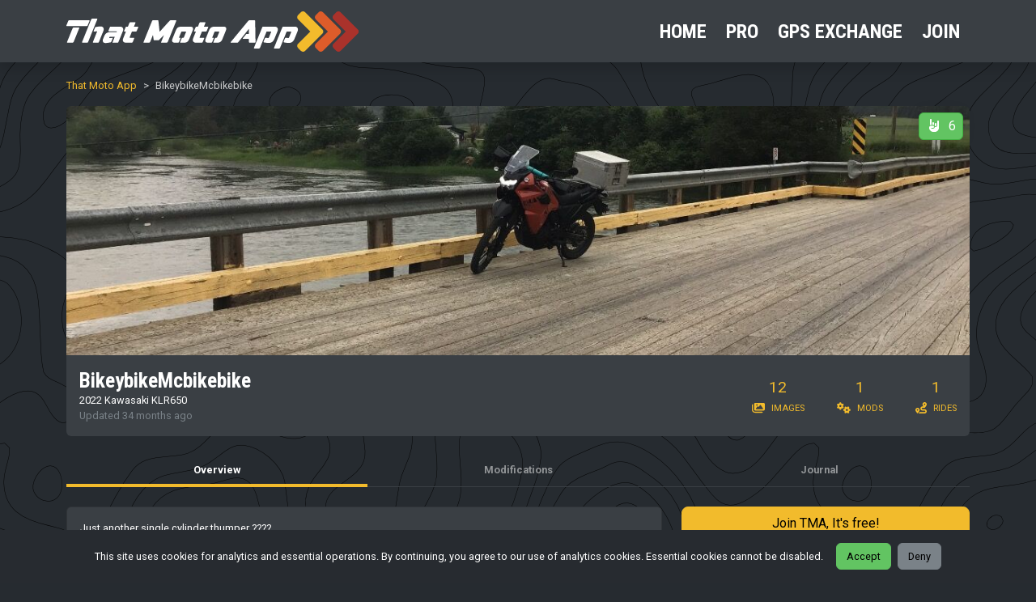

--- FILE ---
content_type: text/html; charset=UTF-8
request_url: https://www.thatmotoapp.com/moto/1869474777
body_size: 3997
content:
<!doctype html>
<html lang="en">
   <head>
      <title>That Moto App (TMA) - Moto: BikeybikeMcbikebike</title>
      <meta charset="utf-8">
      <meta name="viewport" content="width=device-width, initial-scale=1.0, maximum-scale=1">
      <meta name="description" content="Discover, Navigate, Compete, and Share.">
      <meta property="fb:app_id" content="648700636728188">
      <meta property="og:site_name" content="That Moto App (TMA)">
      <meta property="og:url" content="https://www.thatmotoapp.com/moto/1869474777">
      <meta property="og:type" content="article">
      <meta property="og:title" content="Moto: BikeybikeMcbikebike">
      <meta property="og:description" content="Discover, Navigate, Compete, and Share.">
      <meta property="og:image" content="https://api.thatmotoapp.com/1/download/oY3pNCuxFj17gjKtJZTreHLQrTCEmSJzbMLVlQtoO6eWREhP6j">
      <meta property="og:image:secure_url" content="https://api.thatmotoapp.com/1/download/oY3pNCuxFj17gjKtJZTreHLQrTCEmSJzbMLVlQtoO6eWREhP6j">
      <meta property="og:image:type" content="image/jpeg">
      <meta property="og:image:alt" content="That Moto App (TMA)">
		<meta name="msapplication-TileColor" content="#262b30">
		<meta name="theme-color" content="#262b30">
      <link rel="apple-touch-icon" sizes="180x180" href="/assets/favicons/apple-touch-icon.png">
		<link rel="icon" type="image/png" sizes="32x32" href="/assets/favicons/favicon-32x32.png">
		<link rel="icon" type="image/png" sizes="16x16" href="/assets/favicons/favicon-16x16.png">
		<link rel="manifest" href="/assets/favicons/site.webmanifest">
		<link rel="mask-icon" href="/assets/favicons/safari-pinned-tab.svg" color="#dd5c2a">
		<link rel="preconnect" href="https://fonts.googleapis.com">
      <link rel="preconnect" href="https://fonts.gstatic.com" crossorigin>
      <link href="https://fonts.googleapis.com/css2?family=Roboto+Condensed:ital,wght@0,100..900;1,100..900&family=Roboto:ital,wght@0,100;0,300;0,400;0,500;0,700;0,900;1,100;1,300;1,400;1,500;1,700;1,900&display=swap" rel="stylesheet">
	   <link href="https://api.mapbox.com/mapbox-gl-js/v3.1.0/mapbox-gl.css" rel="stylesheet">
	   <link rel="stylesheet" href="/assets/styles/app.min.css?1762458121">
   </head>
   <body>
      <!-- hack for facebook not loading the og:image correctly all the time but instead loading the first picture instead -->
      <img src="https://api.thatmotoapp.com/1/download/oY3pNCuxFj17gjKtJZTreHLQrTCEmSJzbMLVlQtoO6eWREhP6j" loading="lazy" class="d-none">      <!-- end of hack 🖕 -->
      <div class="container">
         <nav class="navbar fixed-top navbar-expand-xl shadow">
            <div class="container">
               <a class="navbar-brand" href="/">
                  <img src="/assets/images/logos/words-white-arrows.svg" title="That Moto App" alt="That Moto App">
               </a>
               <button class="navbar-toggler" type="button" data-bs-toggle="collapse" data-bs-target="#navbarNav">
                  <span class="navbar-toggler-icon"></span>
               </button>
               <div class="collapse navbar-collapse" id="navbarNav">
                  <ul class="navbar-nav ms-auto">
                     <li class="nav-item"><a href="/home" class="nav-link">Home</a></li><li class="nav-item"><a href="/pro" class="nav-link">Pro</a></li><li class="nav-item"><a href="/gps-exchange" class="nav-link">GPS Exchange</a></li><li class="nav-item"><a href="/join" class="nav-link">Join</a></li>                  </ul>
               </div>
            </div>
         </nav><nav style="--bs-breadcrumb-divider: '>';">
   <ol class="breadcrumb">
      <li class="breadcrumb-item"><a href="/">That Moto App</a></li>
      <!-- <li class="breadcrumb-item"><a href="/motos">Moto Gallery</a></li> -->
      <li class="breadcrumb-item active" aria-current="page">BikeybikeMcbikebike</li>
   </ol>
</nav>

<main class="moto">
   <div class="tma-moto-header mb-4">
      <div class="tma-moto-header-image rounded-top">
         <img src="https://api.thatmotoapp.com/1/download/qGCxoRKtO7oCDYZpNGbHqIDWEbdjod4cwsw5yzfcoJlaV3hiXE" alt="2022 Kawasaki KLR650" class="w-100 rounded-top" loading="lazy">
                  <div class="tma-moto-header-buttons">
            <div class="tma-props tma-props-lg" data-bs-toggle="tooltip" data-bs-title="Props">
               <i class="fa-solid fa-fw fa-hand-horns"></i>6            </div>
         </div>
      </div>
      <div class="tma-moto-header-details rounded-bottom">
         <div class="tma-moto-header-details-name">
            <h1 class="h2">BikeybikeMcbikebike</h1>
            <div>2022 Kawasaki KLR650</div>
            <div class="text-secondary">Updated 34 months ago</div>
         </div>
         <div class="tma-moto-profile-header-details-stats d-lg-flex d-none">
                           <a href="/moto/1869474777/overview" class="tma-moto-profile-header-details-stat text-body">
                  <p class="tma-moto-profile-header-details-stat-value">12</p>
                  <p class="tma-moto-profile-header-details-stat-label"><i class="fa-solid fa-lg fa-images"></i>images</p>
               </a>
                                                   <a href="/moto/1869474777/modifications" class="tma-moto-profile-header-details-stat text-body">
                  <p class="tma-moto-profile-header-details-stat-value">1</p>
                  <p class="tma-moto-profile-header-details-stat-label"><i class="fa-solid fa-lg fa-gears"></i>mods</p>
               </a>
                                       <a href="/moto/1869474777/journal" class="tma-moto-profile-header-details-stat text-body">
                  <p class="tma-moto-profile-header-details-stat-value">1</p>
                  <p class="tma-moto-profile-header-details-stat-label"><i class="fa-solid fa-lg fa-route"></i>rides</p>
               </a>
                     </div>
      </div>
   </div>

   <ul class="nav nav-tabs nav-justified mb-4">
      <li class="nav-item">
         <a href="/moto/1869474777/overview" class="nav-link active"><i class="fa-solid fa-lg fa-motorcycle d-inline-block d-lg-none"></i><span class="d-none d-lg-inline-block">Overview</span></a>
      </li>
                     <li class="nav-item">
            <a href="/moto/1869474777/modifications" class="nav-link"><i class="fa-solid fa-lg fa-gears d-inline-block d-lg-none"></i><span class="d-none d-lg-inline-block">Modifications</span></a>
         </li>
                     <li class="nav-item">
            <a href="/moto/1869474777/journal" class="nav-link"><i class="fa-solid fa-lg fa-route d-inline-block d-lg-none"></i><span class="d-none d-lg-inline-block">Journal</span></a>
         </li>
         </ul>
   <div class="row row-gap-3">
   <div class="col-lg-8 order-lg-1 order-2 order-xl-1">
      
               <div class="card mb-3">
            <div class="card-body">
               Just another single cylinder thumper ????.            </div>
         </div>
            <div class="row row-cols-1 row-cols-lg-3 g-4">
         <div class="col">
                           <a href="https://api.thatmotoapp.com/1/download/Fv4oiyYX4zvgIfdTqjlir1YIJY6g3nLgBJ5S8T3SVxanXBEQy2?" data-fslightbox="1869474777" data-type="image"><img src="https://api.thatmotoapp.com/1/download/Fv4oiyYX4zvgIfdTqjlir1YIJY6g3nLgBJ5S8T3SVxanXBEQy2.tmb?" alt="2022 Kawasaki KLR650" loading="lazy" class="img-thumbnail tma-image-thumbnail"></a>
                        </div><div class="col">
                           <a href="https://api.thatmotoapp.com/1/download/q2HNF23qOQzzYBpfi9SSjfN53y75LkQs0fQLRhZm6eLPM0iobz?" data-fslightbox="1869474777" data-type="image"><img src="https://api.thatmotoapp.com/1/download/q2HNF23qOQzzYBpfi9SSjfN53y75LkQs0fQLRhZm6eLPM0iobz.tmb?" alt="2022 Kawasaki KLR650" loading="lazy" class="img-thumbnail tma-image-thumbnail"></a>
                        </div><div class="col">
                           <a href="https://api.thatmotoapp.com/1/download/giTcW3aYs1iVRKBkXYFrWySRUGmGK4UK5wupqlYJUHoXv6h24Q?" data-fslightbox="1869474777" data-type="image"><img src="https://api.thatmotoapp.com/1/download/giTcW3aYs1iVRKBkXYFrWySRUGmGK4UK5wupqlYJUHoXv6h24Q.tmb?" alt="2022 Kawasaki KLR650" loading="lazy" class="img-thumbnail tma-image-thumbnail"></a>
                        </div><div class="col">
                           <a href="https://api.thatmotoapp.com/1/download/oacrgmzbYFZMLIzQGY8uzRvgKxqTlfHZk4duqlGLLivXNc1kbw?" data-fslightbox="1869474777" data-type="image"><img src="https://api.thatmotoapp.com/1/download/oacrgmzbYFZMLIzQGY8uzRvgKxqTlfHZk4duqlGLLivXNc1kbw.tmb?" alt="2022 Kawasaki KLR650" loading="lazy" class="img-thumbnail tma-image-thumbnail"></a>
                        </div><div class="col">
                           <a href="https://api.thatmotoapp.com/1/download/1xRhlLdkATBpJalmDyBxkFYsdknPjv3k3RkLQboVPqu49LvvmY?" data-fslightbox="1869474777" data-type="image"><img src="https://api.thatmotoapp.com/1/download/1xRhlLdkATBpJalmDyBxkFYsdknPjv3k3RkLQboVPqu49LvvmY.tmb?" alt="2022 Kawasaki KLR650" loading="lazy" class="img-thumbnail tma-image-thumbnail"></a>
                        </div><div class="col">
                           <a href="https://api.thatmotoapp.com/1/download/B9xCX4CSgrbccipL6Kf7KWnAGDeOhnbXlwYLu9h6qw63wpPJlS?" data-fslightbox="1869474777" data-type="image"><img src="https://api.thatmotoapp.com/1/download/B9xCX4CSgrbccipL6Kf7KWnAGDeOhnbXlwYLu9h6qw63wpPJlS.tmb?" alt="2022 Kawasaki KLR650" loading="lazy" class="img-thumbnail tma-image-thumbnail"></a>
                        </div><div class="col">
                           <a href="https://api.thatmotoapp.com/1/download/2uPQWtqdgfA5WyOoVCC0gSFckaSpEk7MGZ4MzWTn7vfSdgsGam?" data-fslightbox="1869474777" data-type="image"><img src="https://api.thatmotoapp.com/1/download/2uPQWtqdgfA5WyOoVCC0gSFckaSpEk7MGZ4MzWTn7vfSdgsGam.tmb?" alt="2022 Kawasaki KLR650" loading="lazy" class="img-thumbnail tma-image-thumbnail"></a>
                        </div><div class="col">
                           <a href="https://api.thatmotoapp.com/1/download/yemUiFm2oJeYgfoaOAVNWadDHDqEa0NbzsNzNT27R6vlBm0Qaq?" data-fslightbox="1869474777" data-type="image"><img src="https://api.thatmotoapp.com/1/download/yemUiFm2oJeYgfoaOAVNWadDHDqEa0NbzsNzNT27R6vlBm0Qaq.tmb?" alt="2022 Kawasaki KLR650" loading="lazy" class="img-thumbnail tma-image-thumbnail"></a>
                        </div><div class="col">
                           <a href="https://api.thatmotoapp.com/1/download/TMY2gYkDFFOFYyVIjQYHj25TVDRZhoWABGvOTDXxfdKilboQrs?" data-fslightbox="1869474777" data-type="image"><img src="https://api.thatmotoapp.com/1/download/TMY2gYkDFFOFYyVIjQYHj25TVDRZhoWABGvOTDXxfdKilboQrs.tmb?" alt="2022 Kawasaki KLR650" loading="lazy" class="img-thumbnail tma-image-thumbnail"></a>
                        </div><div class="col">
                           <a href="https://api.thatmotoapp.com/1/download/9V88Qr7l4iR5Nyvtegn6zpbC34PqvFsRWjvZuKjrC7qXSrEIiX?" data-fslightbox="1869474777" data-type="image"><img src="https://api.thatmotoapp.com/1/download/9V88Qr7l4iR5Nyvtegn6zpbC34PqvFsRWjvZuKjrC7qXSrEIiX.tmb?" alt="2022 Kawasaki KLR650" loading="lazy" class="img-thumbnail tma-image-thumbnail"></a>
                        </div><div class="col">
                           <a href="https://api.thatmotoapp.com/1/download/SC4XmkXpd1glMAMd6yeg2Gek3SDvbk5nlnrJ4lSN9FnOGSqOtJ?" data-fslightbox="1869474777" data-type="image"><img src="https://api.thatmotoapp.com/1/download/SC4XmkXpd1glMAMd6yeg2Gek3SDvbk5nlnrJ4lSN9FnOGSqOtJ.tmb?" alt="2022 Kawasaki KLR650" loading="lazy" class="img-thumbnail tma-image-thumbnail"></a>
                        </div><div class="col">
                           <a href="https://api.thatmotoapp.com/1/download/oY3pNCuxFj17gjKtJZTreHLQrTCEmSJzbMLVlQtoO6eWREhP6j?" data-fslightbox="1869474777" data-type="image"><img src="https://api.thatmotoapp.com/1/download/oY3pNCuxFj17gjKtJZTreHLQrTCEmSJzbMLVlQtoO6eWREhP6j.tmb?" alt="2022 Kawasaki KLR650" loading="lazy" class="img-thumbnail tma-image-thumbnail"></a>
                        </div>      </div>
   </div>
   <div class="col-lg-4 order-lg-2 order-1 order-xl-2">
      <a href="/join" class="btn btn-lg btn-primary w-100 mb-3">Join TMA, It's free!</a>
      <div class="card mt-xl-0 mt-3 mb-3">
         <div class="card-body">
            <h4>Type</h4>
            <ul class="list-group list-group-flush rounded mb-4">
               <li class="list-group-item">Dual Sport</li>
            </ul>
                           <h4>Philosophy of Use</h4>
               <ul class="list-group list-group-flush rounded">
                  <li class="list-group-item">Day Cruising</li><li class="list-group-item">Enduro / Trail Riding</li>               </ul>
                     </div>
      </div>
   </div>
</div></main>         <footer class="text-center">
            <div><small>Copyright &copy; 2026 That Moto App, a division of Advanced Safety Management Ltd</small></div>
            <div class="copyright-links">
               <div><a href="/terms">Terms of Service</a></div>
               <div><a href="/privacy">Privacy Policy</a></div>
               <div><a href="/referral">Referral Policy</a></div>
            </div>
            <div class="social-links">
               <a href="https://www.facebook.com/ThatMotoApp/" target="_blank"><i class="fa-brands fa-fw fa-3x fa-facebook"></i></a>
               <a href="https://www.instagram.com/thatmotoapp/" target="_blank"><i class="fa-brands fa-fw fa-3x fa-instagram"></i></a>
               <a href="https://www.youtube.com/@thatmotoapp4823" target="_blank"><i class="fa-brands fa-fw fa-3x fa-youtube"></i></a>
               <a href="https://apps.apple.com/ca/app/tma-mobile/id6499103910" target="_blank"><i class="fa-brands fa-fw fa-3x fa-app-store"></i></a>
               <a href="https://play.google.com/store/apps/details?id=com.thatmotoapp.tmamobile" target="_blank"><i class="fa-brands fa-fw fa-3x fa-google-play"></i></a>
            </div>
         </footer>
      </div>

      <div id="cookieConsentBanner" class="bg-dark text-white fixed-bottom d-none p-3 justify-content-center align-items-center" style="display:flex;">
         <p class="mb-0 me-3">This site uses cookies for analytics and essential operations. By continuing, you agree to our use of analytics cookies. Essential cookies cannot be disabled.</p>
         <button id="acceptCookies" class="btn btn-success me-2">Accept</button>
         <button id="denyCookies" class="btn btn-secondary">Deny</button>
      </div>

      <div class="toast-container">
         <div id="copied-url-toast" class="toast align-items-center text-bg-success border-0" data-bs-animation="true" data-bs-autohide="true" data-bs-delay="5000">
            <div class="d-flex">
               <div class="d-flex align-items-center">
                  <div class="ms-3"><i class="fa-sharp fa-solid fa-thumbs-up fa-2xl"></i></div>
                  <div class="toast-body">URL has been copied to your clipboard and can be shared on social media!</div>
               </div>
               <button type="button" class="btn-close btn-close-white me-2 m-auto" data-bs-dismiss="toast" aria-label="Close"></button>
            </div>
         </div>
      </div>

	  <script src="https://cdn.jsdelivr.net/npm/jquery@3/dist/jquery.min.js" crossorigin="anonymous"></script>
	  <script src="https://cdn.jsdelivr.net/npm/bootstrap@5/dist/js/bootstrap.bundle.min.js" crossorigin="anonymous"></script>
      <script src="https://kit.fontawesome.com/cac2eca3a7.js" crossorigin="anonymous"></script>
      <script src="https://cdn.jsdelivr.net/npm/ua-parser-js@2.0.0-alpha.2/src/ua-parser.min.js" crossorigin="anonymous"></script>
      <script src="https://cdn.jsdelivr.net/npm/js-cookie@3/dist/js.cookie.min.js" crossorigin="anonymous"></script>
	  <script src="https://cdn.jsdelivr.net/npm/handlebars@4/dist/handlebars.min.js" crossorigin="anonymous"></script>
	  <script type="text/javascript">
	      var TMA_BASE = "https://app.thatmotoapp.com";
		  var TMA_API = "https://api.thatmotoapp.com/1";
          var TMA_MEDIA = "https://api.thatmotoapp.com/download";
          // External handshake for ajax calls:
		  var TMA_API_USERNAME = "tma-royfielding@bundus.ca";
		  var TMA_API_HANDSHAKE = "JDDrTfeDCvOlYdjDVcTL1rHP2y8va5DWh7FzjfIsC8i8sAHIYe";
		  var TMA_API_ORIGIN = "https://www.thatmotoapp.com";
	  </script>
      <script src="/assets/scripts/app.min.js?1762458121" crossorigin="anonymous"></script>
	  <script src="https://app.thatmotoapp.com/scripts/mapbox.min.js?1762458121"></script>
	    </body>
</html>



--- FILE ---
content_type: text/css
request_url: https://www.thatmotoapp.com/assets/styles/app.min.css?1762458121
body_size: 248312
content:
@import url(https://api.mapbox.com/mapbox-gl-js/v3.1.0/mapbox-gl.css);
/*!
 * Bootstrap  v5.3.3 (https://getbootstrap.com/)
 * Copyright 2011-2024 The Bootstrap Authors
 * Licensed under MIT (https://github.com/twbs/bootstrap/blob/main/LICENSE)
 */:root,[data-bs-theme=light]{--bs-blue: #007bff;--bs-indigo: #6610f2;--bs-purple: #6f42c1;--bs-pink: #e83e8c;--bs-red: #aa332a;--bs-orange: #dd5c2a;--bs-yellow: #f2bb2c;--bs-green: #62c462;--bs-teal: #20c997;--bs-cyan: #5bc0de;--bs-black: #000000;--bs-white: #ffffff;--bs-gray: #7a8288;--bs-gray-dark: #3a3f44;--bs-gray-100: #f8f9fa;--bs-gray-200: #e9ecef;--bs-gray-300: #dee2e6;--bs-gray-400: #ced4da;--bs-gray-500: #999999;--bs-gray-600: #7a8288;--bs-gray-700: #52575c;--bs-gray-800: #3a3f44;--bs-gray-900: #272b30;--bs-primary: #f2bb2c;--bs-secondary: #7a8288;--bs-success: #62c462;--bs-info: #5bc0de;--bs-warning: #f2bb2c;--bs-danger: #aa332a;--bs-light: #f8f9fa;--bs-dark: #272b30;--bs-tma-yellow: #f2bb2c;--bs-tma-orange: #dd5c2a;--bs-tma-red: #aa332a;--bs-tma-gray: #3a3f44;--bs-tma-cyan: #00eeee;--bs-tma-pink: #E83E8C;--bs-tma-dark-magenta: #a33ba4;--bs-black: #000000;--bs-blue: #007bff;--bs-darker: #272b30;--bs-purple: #6f42c1;--bs-white: #ffffff;--bs-primary-rgb: 242, 187, 44;--bs-secondary-rgb: 122, 130, 136;--bs-success-rgb: 98, 196, 98;--bs-info-rgb: 91, 192, 222;--bs-warning-rgb: 242, 187, 44;--bs-danger-rgb: 170, 51, 42;--bs-light-rgb: 248, 249, 250;--bs-dark-rgb: 39, 43, 48;--bs-tma-yellow-rgb: 242, 187, 44;--bs-tma-orange-rgb: 221, 92, 42;--bs-tma-red-rgb: 170, 51, 42;--bs-tma-gray-rgb: 58, 63, 68;--bs-tma-cyan-rgb: 0, 238, 238;--bs-tma-pink-rgb: 232, 62, 140;--bs-tma-dark-magenta-rgb: 163, 59, 164;--bs-black-rgb: 0, 0, 0;--bs-blue-rgb: 0, 123, 255;--bs-darker-rgb: 39, 43, 48;--bs-purple-rgb: 111, 66, 193;--bs-white-rgb: 255, 255, 255;--bs-primary-text-emphasis: rgb(96.8, 74.8, 17.6);--bs-secondary-text-emphasis: rgb(48.8, 52, 54.4);--bs-success-text-emphasis: rgb(39.2, 78.4, 39.2);--bs-info-text-emphasis: rgb(36.4, 76.8, 88.8);--bs-warning-text-emphasis: rgb(96.8, 74.8, 17.6);--bs-danger-text-emphasis: rgb(68, 20.4, 16.8);--bs-light-text-emphasis: #52575c;--bs-dark-text-emphasis: #52575c;--bs-tma-yellow-text-emphasis: rgb(96.8, 74.8, 17.6);--bs-tma-orange-text-emphasis: rgb(88.4, 36.8, 16.8);--bs-tma-red-text-emphasis: rgb(68, 20.4, 16.8);--bs-tma-gray-text-emphasis: rgb(23.2, 25.2, 27.2);--bs-primary-bg-subtle: rgb(252.4, 241.4, 212.8);--bs-secondary-bg-subtle: rgb(228.4, 230, 231.2);--bs-success-bg-subtle: rgb(223.6, 243.2, 223.6);--bs-info-bg-subtle: rgb(222.2, 242.4, 248.4);--bs-warning-bg-subtle: rgb(252.4, 241.4, 212.8);--bs-danger-bg-subtle: rgb(238, 214.2, 212.4);--bs-light-bg-subtle: rgb(251.5, 252, 252.5);--bs-dark-bg-subtle: #ced4da;--bs-tma-yellow-bg-subtle: rgb(252.4, 241.4, 212.8);--bs-tma-orange-bg-subtle: rgb(248.2, 222.4, 212.4);--bs-tma-red-bg-subtle: rgb(238, 214.2, 212.4);--bs-tma-gray-bg-subtle: rgb(215.6, 216.6, 217.6);--bs-primary-border-subtle: rgb(249.8, 227.8, 170.6);--bs-secondary-border-subtle: rgb(201.8, 205, 207.4);--bs-success-border-subtle: rgb(192.2, 231.4, 192.2);--bs-info-border-subtle: rgb(189.4, 229.8, 241.8);--bs-warning-border-subtle: rgb(249.8, 227.8, 170.6);--bs-danger-border-subtle: rgb(221, 173.4, 169.8);--bs-light-border-subtle: #e9ecef;--bs-dark-border-subtle: #999999;--bs-tma-yellow-border-subtle: rgb(249.8, 227.8, 170.6);--bs-tma-orange-border-subtle: rgb(241.4, 189.8, 169.8);--bs-tma-red-border-subtle: rgb(221, 173.4, 169.8);--bs-tma-gray-border-subtle: rgb(176.2, 178.2, 180.2);--bs-white-rgb: 255, 255, 255;--bs-black-rgb: 0, 0, 0;--bs-font-sans-serif: "Twemoji Country Flags", "Roboto", system-ui, -apple-system, "Segoe UI", Roboto, "Helvetica Neue", "Noto Sans", "Liberation Sans", Arial, sans-serif, "Apple Color Emoji", "Segoe UI Emoji", "Segoe UI Symbol", "Noto Color Emoji";--bs-font-monospace: SFMono-Regular, Menlo, Monaco, Consolas, "Liberation Mono", "Courier New", monospace;--bs-gradient: linear-gradient(180deg, rgba(255, 255, 255, 0.15), rgba(255, 255, 255, 0));--bs-body-font-family: var(--bs-font-sans-serif);--bs-body-font-size:0.8rem;--bs-body-font-weight: 400;--bs-body-line-height: 1.5;--bs-body-color: #ffffff;--bs-body-color-rgb: 255, 255, 255;--bs-body-bg: #262b30;--bs-body-bg-rgb: 38, 43, 48;--bs-emphasis-color: #000000;--bs-emphasis-color-rgb: 0, 0, 0;--bs-secondary-color: rgba(255, 255, 255, 0.75);--bs-secondary-color-rgb: 255, 255, 255;--bs-secondary-bg: #e9ecef;--bs-secondary-bg-rgb: 233, 236, 239;--bs-tertiary-color: rgba(255, 255, 255, 0.5);--bs-tertiary-color-rgb: 255, 255, 255;--bs-tertiary-bg: #f8f9fa;--bs-tertiary-bg-rgb: 248, 249, 250;--bs-heading-color: inherit;--bs-link-color: #f2bb2c;--bs-link-color-rgb: 242, 187, 44;--bs-link-decoration: none;--bs-link-hover-color: rgb(193.6, 149.6, 35.2);--bs-link-hover-color-rgb: 194, 150, 35;--bs-code-color: #e83e8c;--bs-highlight-color: #ffffff;--bs-highlight-bg: rgb(252.4, 241.4, 212.8);--bs-border-width: 1px;--bs-border-style: solid;--bs-border-color: #dee2e6;--bs-border-color-translucent: rgba(0, 0, 0, 0.175);--bs-border-radius: 0.375rem;--bs-border-radius-sm: 0.25rem;--bs-border-radius-lg: 0.5rem;--bs-border-radius-xl: 1rem;--bs-border-radius-xxl: 2rem;--bs-border-radius-2xl: var(--bs-border-radius-xxl);--bs-border-radius-pill: 50rem;--bs-box-shadow: 0 0.5rem 1rem rgba(0, 0, 0, 0.15);--bs-box-shadow-sm: 0 0.125rem 0.25rem rgba(0, 0, 0, 0.075);--bs-box-shadow-lg: 0 1rem 3rem rgba(0, 0, 0, 0.175);--bs-box-shadow-inset: inset 0 1px 2px rgba(0, 0, 0, 0.075);--bs-focus-ring-width: 0.25rem;--bs-focus-ring-opacity: 0.25;--bs-focus-ring-color: rgba(242, 187, 44, 0.25);--bs-form-valid-color: #62c462;--bs-form-valid-border-color: #62c462;--bs-form-invalid-color: #aa332a;--bs-form-invalid-border-color: #aa332a}[data-bs-theme=dark]{color-scheme:dark;--bs-body-color: #dee2e6;--bs-body-color-rgb: 222, 226, 230;--bs-body-bg: #272b30;--bs-body-bg-rgb: 39, 43, 48;--bs-emphasis-color: #ffffff;--bs-emphasis-color-rgb: 255, 255, 255;--bs-secondary-color: rgba(222, 226, 230, 0.75);--bs-secondary-color-rgb: 222, 226, 230;--bs-secondary-bg: #3a3f44;--bs-secondary-bg-rgb: 58, 63, 68;--bs-tertiary-color: rgba(222, 226, 230, 0.5);--bs-tertiary-color-rgb: 222, 226, 230;--bs-tertiary-bg: rgb(48.5, 53, 58);--bs-tertiary-bg-rgb: 49, 53, 58;--bs-primary-text-emphasis: rgb(247.2, 214.2, 128.4);--bs-secondary-text-emphasis: rgb(175.2, 180, 183.6);--bs-success-text-emphasis: rgb(160.8, 219.6, 160.8);--bs-info-text-emphasis: rgb(156.6, 217.2, 235.2);--bs-warning-text-emphasis: rgb(247.2, 214.2, 128.4);--bs-danger-text-emphasis: rgb(204, 132.6, 127.2);--bs-light-text-emphasis: #f8f9fa;--bs-dark-text-emphasis: #dee2e6;--bs-primary-bg-subtle: rgb(48.4, 37.4, 8.8);--bs-secondary-bg-subtle: rgb(24.4, 26, 27.2);--bs-success-bg-subtle: rgb(19.6, 39.2, 19.6);--bs-info-bg-subtle: rgb(18.2, 38.4, 44.4);--bs-warning-bg-subtle: rgb(48.4, 37.4, 8.8);--bs-danger-bg-subtle: rgb(34, 10.2, 8.4);--bs-light-bg-subtle: #3a3f44;--bs-dark-bg-subtle: rgb(29, 31.5, 34);--bs-primary-border-subtle: rgb(145.2, 112.2, 26.4);--bs-secondary-border-subtle: rgb(73.2, 78, 81.6);--bs-success-border-subtle: rgb(58.8, 117.6, 58.8);--bs-info-border-subtle: rgb(54.6, 115.2, 133.2);--bs-warning-border-subtle: rgb(145.2, 112.2, 26.4);--bs-danger-border-subtle: rgb(102, 30.6, 25.2);--bs-light-border-subtle: #52575c;--bs-dark-border-subtle: #3a3f44;--bs-heading-color: inherit;--bs-link-color: rgb(247.2, 214.2, 128.4);--bs-link-hover-color: rgb(248.76, 222.36, 153.72);--bs-link-color-rgb: 247, 214, 128;--bs-link-hover-color-rgb: 249, 222, 154;--bs-code-color: rgb(241.2, 139.2, 186);--bs-highlight-color: #dee2e6;--bs-highlight-bg: rgb(96.8, 74.8, 17.6);--bs-border-color: #52575c;--bs-border-color-translucent: rgba(255, 255, 255, 0.15);--bs-form-valid-color: rgb(160.8, 219.6, 160.8);--bs-form-valid-border-color: rgb(160.8, 219.6, 160.8);--bs-form-invalid-color: rgb(204, 132.6, 127.2);--bs-form-invalid-border-color: rgb(204, 132.6, 127.2)}*,*::before,*::after{box-sizing:border-box}@media(prefers-reduced-motion: no-preference){:root{scroll-behavior:smooth}}body{margin:0;font-family:var(--bs-body-font-family);font-size:var(--bs-body-font-size);font-weight:var(--bs-body-font-weight);line-height:var(--bs-body-line-height);color:var(--bs-body-color);text-align:var(--bs-body-text-align);background-color:var(--bs-body-bg);-webkit-text-size-adjust:100%;-webkit-tap-highlight-color:rgba(0,0,0,0)}hr{margin:1rem 0;color:inherit;border:0;border-top:var(--bs-border-width) solid;opacity:.25}h6,.h6,h5,.h5,h4,.h4,h3,.h3,h2,.h2,h1,.h1{margin-top:0;margin-bottom:1rem;font-weight:500;line-height:1.5;color:var(--bs-heading-color)}h1,.h1{font-size:calc(1.395rem + 1.74vw)}@media(min-width: 1200px){h1,.h1{font-size:2.7rem}}h2,.h2{font-size:calc(1.285rem + 0.42vw)}@media(min-width: 1200px){h2,.h2{font-size:1.6rem}}h3,.h3{font-size:calc(1.265rem + 0.18vw)}@media(min-width: 1200px){h3,.h3{font-size:1.4rem}}h4,.h4{font-size:1.2rem}h5,.h5{font-size:1rem}h6,.h6{font-size:0.8rem}p{margin-top:0;margin-bottom:1rem}abbr[title]{text-decoration:underline dotted;cursor:help;text-decoration-skip-ink:none}address{margin-bottom:1rem;font-style:normal;line-height:inherit}ol,ul{padding-left:2rem}ol,ul,dl{margin-top:0;margin-bottom:1rem}ol ol,ul ul,ol ul,ul ol{margin-bottom:0}dt{font-weight:700}dd{margin-bottom:.5rem;margin-left:0}blockquote{margin:0 0 1rem}b,strong{font-weight:bolder}small,.small{font-size:0.875em}mark,.mark{padding:.1875em;color:var(--bs-highlight-color);background-color:var(--bs-highlight-bg)}sub,sup{position:relative;font-size:0.75em;line-height:0;vertical-align:baseline}sub{bottom:-0.25em}sup{top:-0.5em}a{color:rgba(var(--bs-link-color-rgb), var(--bs-link-opacity, 1));text-decoration:none}a:hover{--bs-link-color-rgb: var(--bs-link-hover-color-rgb)}a:not([href]):not([class]),a:not([href]):not([class]):hover{color:inherit;text-decoration:none}pre,code,kbd,samp{font-family:var(--bs-font-monospace);font-size:1em}pre{display:block;margin-top:0;margin-bottom:1rem;overflow:auto;font-size:0.875em}pre code{font-size:inherit;color:inherit;word-break:normal}code{font-size:0.875em;color:var(--bs-code-color);word-wrap:break-word}a>code{color:inherit}kbd{padding:.1875rem .375rem;font-size:0.875em;color:var(--bs-body-bg);background-color:var(--bs-body-color);border-radius:.25rem}kbd kbd{padding:0;font-size:1em}figure{margin:0 0 1rem}img,svg{vertical-align:middle}table{caption-side:bottom;border-collapse:collapse}caption{padding-top:.5rem;padding-bottom:.5rem;color:var(--bs-secondary-color);text-align:left}th{text-align:inherit;text-align:-webkit-match-parent}thead,tbody,tfoot,tr,td,th{border-color:inherit;border-style:solid;border-width:0}label{display:inline-block}button{border-radius:0}button:focus:not(:focus-visible){outline:0}input,button,select,optgroup,textarea{margin:0;font-family:inherit;font-size:inherit;line-height:inherit}button,select{text-transform:none}[role=button]{cursor:pointer}select{word-wrap:normal}select:disabled{opacity:1}[list]:not([type=date]):not([type=datetime-local]):not([type=month]):not([type=week]):not([type=time])::-webkit-calendar-picker-indicator{display:none !important}button,[type=button],[type=reset],[type=submit]{-webkit-appearance:button}button:not(:disabled),[type=button]:not(:disabled),[type=reset]:not(:disabled),[type=submit]:not(:disabled){cursor:pointer}::-moz-focus-inner{padding:0;border-style:none}textarea{resize:vertical}fieldset{min-width:0;padding:0;margin:0;border:0}legend{float:left;width:100%;padding:0;margin-bottom:.5rem;font-size:calc(1.275rem + 0.3vw);line-height:inherit}@media(min-width: 1200px){legend{font-size:1.5rem}}legend+*{clear:left}::-webkit-datetime-edit-fields-wrapper,::-webkit-datetime-edit-text,::-webkit-datetime-edit-minute,::-webkit-datetime-edit-hour-field,::-webkit-datetime-edit-day-field,::-webkit-datetime-edit-month-field,::-webkit-datetime-edit-year-field{padding:0}::-webkit-inner-spin-button{height:auto}[type=search]{-webkit-appearance:textfield;outline-offset:-2px}::-webkit-search-decoration{-webkit-appearance:none}::-webkit-color-swatch-wrapper{padding:0}::file-selector-button{font:inherit;-webkit-appearance:button}output{display:inline-block}iframe{border:0}summary{display:list-item;cursor:pointer}progress{vertical-align:baseline}[hidden]{display:none !important}.lead{font-size:1rem;font-weight:300}.display-1{font-size:calc(1.625rem + 4.5vw);font-weight:300;line-height:1.5}@media(min-width: 1200px){.display-1{font-size:5rem}}.display-2{font-size:calc(1.575rem + 3.9vw);font-weight:300;line-height:1.5}@media(min-width: 1200px){.display-2{font-size:4.5rem}}.display-3{font-size:calc(1.525rem + 3.3vw);font-weight:300;line-height:1.5}@media(min-width: 1200px){.display-3{font-size:4rem}}.display-4{font-size:calc(1.475rem + 2.7vw);font-weight:300;line-height:1.5}@media(min-width: 1200px){.display-4{font-size:3.5rem}}.display-5{font-size:calc(1.425rem + 2.1vw);font-weight:300;line-height:1.5}@media(min-width: 1200px){.display-5{font-size:3rem}}.display-6{font-size:calc(1.375rem + 1.5vw);font-weight:300;line-height:1.5}@media(min-width: 1200px){.display-6{font-size:2.5rem}}.list-unstyled{padding-left:0;list-style:none}.list-inline{padding-left:0;list-style:none}.list-inline-item{display:inline-block}.list-inline-item:not(:last-child){margin-right:.5rem}.initialism{font-size:0.875em;text-transform:uppercase}.blockquote{margin-bottom:1rem;font-size:1rem}.blockquote>:last-child{margin-bottom:0}.blockquote-footer{margin-top:-1rem;margin-bottom:1rem;font-size:0.875em;color:#7a8288}.blockquote-footer::before{content:"— "}.img-fluid{max-width:100%;height:auto}.img-thumbnail{padding:.25rem;background-color:var(--bs-body-bg);border:var(--bs-border-width) solid #3a3f44;border-radius:var(--bs-border-radius);max-width:100%;height:auto}.figure{display:inline-block}.figure-img{margin-bottom:.5rem;line-height:1}.figure-caption{font-size:0.875em;color:var(--bs-secondary-color)}.container,.container-fluid,.container-xxl,.container-xl,.container-lg,.container-md,.container-sm{--bs-gutter-x: 1.5rem;--bs-gutter-y: 0;width:100%;padding-right:calc(var(--bs-gutter-x)*.5);padding-left:calc(var(--bs-gutter-x)*.5);margin-right:auto;margin-left:auto}@media(min-width: 576px){.container-sm,.container{max-width:540px}}@media(min-width: 768px){.container-md,.container-sm,.container{max-width:720px}}@media(min-width: 992px){.container-lg,.container-md,.container-sm,.container{max-width:960px}}@media(min-width: 1200px){.container-xl,.container-lg,.container-md,.container-sm,.container{max-width:1140px}}@media(min-width: 1400px){.container-xxl,.container-xl,.container-lg,.container-md,.container-sm,.container{max-width:1320px}}:root{--bs-breakpoint-xs: 0;--bs-breakpoint-sm: 576px;--bs-breakpoint-md: 768px;--bs-breakpoint-lg: 992px;--bs-breakpoint-xl: 1200px;--bs-breakpoint-xxl: 1400px}.row{--bs-gutter-x: 1.5rem;--bs-gutter-y: 0;display:flex;flex-wrap:wrap;margin-top:calc(-1*var(--bs-gutter-y));margin-right:calc(-0.5*var(--bs-gutter-x));margin-left:calc(-0.5*var(--bs-gutter-x))}.row>*{flex-shrink:0;width:100%;max-width:100%;padding-right:calc(var(--bs-gutter-x)*.5);padding-left:calc(var(--bs-gutter-x)*.5);margin-top:var(--bs-gutter-y)}.col{flex:1 0 0%}.row-cols-auto>*{flex:0 0 auto;width:auto}.row-cols-1>*{flex:0 0 auto;width:100%}.row-cols-2>*{flex:0 0 auto;width:50%}.row-cols-3>*{flex:0 0 auto;width:33.33333333%}.row-cols-4>*{flex:0 0 auto;width:25%}.row-cols-5>*{flex:0 0 auto;width:20%}.row-cols-6>*{flex:0 0 auto;width:16.66666667%}.col-auto{flex:0 0 auto;width:auto}.col-1{flex:0 0 auto;width:8.33333333%}.col-2{flex:0 0 auto;width:16.66666667%}.col-3{flex:0 0 auto;width:25%}.col-4{flex:0 0 auto;width:33.33333333%}.col-5{flex:0 0 auto;width:41.66666667%}.col-6{flex:0 0 auto;width:50%}.col-7{flex:0 0 auto;width:58.33333333%}.col-8{flex:0 0 auto;width:66.66666667%}.col-9{flex:0 0 auto;width:75%}.col-10{flex:0 0 auto;width:83.33333333%}.col-11{flex:0 0 auto;width:91.66666667%}.col-12{flex:0 0 auto;width:100%}.offset-1{margin-left:8.33333333%}.offset-2{margin-left:16.66666667%}.offset-3{margin-left:25%}.offset-4{margin-left:33.33333333%}.offset-5{margin-left:41.66666667%}.offset-6{margin-left:50%}.offset-7{margin-left:58.33333333%}.offset-8{margin-left:66.66666667%}.offset-9{margin-left:75%}.offset-10{margin-left:83.33333333%}.offset-11{margin-left:91.66666667%}.g-0,.gx-0{--bs-gutter-x: 0}.g-0,.gy-0{--bs-gutter-y: 0}.g-1,.gx-1{--bs-gutter-x: 0.25rem}.g-1,.gy-1{--bs-gutter-y: 0.25rem}.g-2,.gx-2{--bs-gutter-x: 0.5rem}.g-2,.gy-2{--bs-gutter-y: 0.5rem}.g-3,.gx-3{--bs-gutter-x: 1rem}.g-3,.gy-3{--bs-gutter-y: 1rem}.g-4,.gx-4{--bs-gutter-x: 1.5rem}.g-4,.gy-4{--bs-gutter-y: 1.5rem}.g-5,.gx-5{--bs-gutter-x: 3rem}.g-5,.gy-5{--bs-gutter-y: 3rem}.g-6,.gx-6{--bs-gutter-x: 3.5rem}.g-6,.gy-6{--bs-gutter-y: 3.5rem}.g-7,.gx-7{--bs-gutter-x: 4rem}.g-7,.gy-7{--bs-gutter-y: 4rem}.g-8,.gx-8{--bs-gutter-x: 4.5rem}.g-8,.gy-8{--bs-gutter-y: 4.5rem}.g-9,.gx-9{--bs-gutter-x: 5rem}.g-9,.gy-9{--bs-gutter-y: 5rem}.g-10,.gx-10{--bs-gutter-x: 5.5rem}.g-10,.gy-10{--bs-gutter-y: 5.5rem}.g-11,.gx-11{--bs-gutter-x: 6rem}.g-11,.gy-11{--bs-gutter-y: 6rem}.g-12,.gx-12{--bs-gutter-x: 6.5rem}.g-12,.gy-12{--bs-gutter-y: 6.5rem}.g-13,.gx-13{--bs-gutter-x: 7rem}.g-13,.gy-13{--bs-gutter-y: 7rem}.g-14,.gx-14{--bs-gutter-x: 7.5rem}.g-14,.gy-14{--bs-gutter-y: 7.5rem}.g-15,.gx-15{--bs-gutter-x: 8rem}.g-15,.gy-15{--bs-gutter-y: 8rem}.g-16,.gx-16{--bs-gutter-x: 8.5rem}.g-16,.gy-16{--bs-gutter-y: 8.5rem}.g-17,.gx-17{--bs-gutter-x: 9rem}.g-17,.gy-17{--bs-gutter-y: 9rem}.g-18,.gx-18{--bs-gutter-x: 9.5rem}.g-18,.gy-18{--bs-gutter-y: 9.5rem}.g-19,.gx-19{--bs-gutter-x: 10rem}.g-19,.gy-19{--bs-gutter-y: 10rem}@media(min-width: 576px){.col-sm{flex:1 0 0%}.row-cols-sm-auto>*{flex:0 0 auto;width:auto}.row-cols-sm-1>*{flex:0 0 auto;width:100%}.row-cols-sm-2>*{flex:0 0 auto;width:50%}.row-cols-sm-3>*{flex:0 0 auto;width:33.33333333%}.row-cols-sm-4>*{flex:0 0 auto;width:25%}.row-cols-sm-5>*{flex:0 0 auto;width:20%}.row-cols-sm-6>*{flex:0 0 auto;width:16.66666667%}.col-sm-auto{flex:0 0 auto;width:auto}.col-sm-1{flex:0 0 auto;width:8.33333333%}.col-sm-2{flex:0 0 auto;width:16.66666667%}.col-sm-3{flex:0 0 auto;width:25%}.col-sm-4{flex:0 0 auto;width:33.33333333%}.col-sm-5{flex:0 0 auto;width:41.66666667%}.col-sm-6{flex:0 0 auto;width:50%}.col-sm-7{flex:0 0 auto;width:58.33333333%}.col-sm-8{flex:0 0 auto;width:66.66666667%}.col-sm-9{flex:0 0 auto;width:75%}.col-sm-10{flex:0 0 auto;width:83.33333333%}.col-sm-11{flex:0 0 auto;width:91.66666667%}.col-sm-12{flex:0 0 auto;width:100%}.offset-sm-0{margin-left:0}.offset-sm-1{margin-left:8.33333333%}.offset-sm-2{margin-left:16.66666667%}.offset-sm-3{margin-left:25%}.offset-sm-4{margin-left:33.33333333%}.offset-sm-5{margin-left:41.66666667%}.offset-sm-6{margin-left:50%}.offset-sm-7{margin-left:58.33333333%}.offset-sm-8{margin-left:66.66666667%}.offset-sm-9{margin-left:75%}.offset-sm-10{margin-left:83.33333333%}.offset-sm-11{margin-left:91.66666667%}.g-sm-0,.gx-sm-0{--bs-gutter-x: 0}.g-sm-0,.gy-sm-0{--bs-gutter-y: 0}.g-sm-1,.gx-sm-1{--bs-gutter-x: 0.25rem}.g-sm-1,.gy-sm-1{--bs-gutter-y: 0.25rem}.g-sm-2,.gx-sm-2{--bs-gutter-x: 0.5rem}.g-sm-2,.gy-sm-2{--bs-gutter-y: 0.5rem}.g-sm-3,.gx-sm-3{--bs-gutter-x: 1rem}.g-sm-3,.gy-sm-3{--bs-gutter-y: 1rem}.g-sm-4,.gx-sm-4{--bs-gutter-x: 1.5rem}.g-sm-4,.gy-sm-4{--bs-gutter-y: 1.5rem}.g-sm-5,.gx-sm-5{--bs-gutter-x: 3rem}.g-sm-5,.gy-sm-5{--bs-gutter-y: 3rem}.g-sm-6,.gx-sm-6{--bs-gutter-x: 3.5rem}.g-sm-6,.gy-sm-6{--bs-gutter-y: 3.5rem}.g-sm-7,.gx-sm-7{--bs-gutter-x: 4rem}.g-sm-7,.gy-sm-7{--bs-gutter-y: 4rem}.g-sm-8,.gx-sm-8{--bs-gutter-x: 4.5rem}.g-sm-8,.gy-sm-8{--bs-gutter-y: 4.5rem}.g-sm-9,.gx-sm-9{--bs-gutter-x: 5rem}.g-sm-9,.gy-sm-9{--bs-gutter-y: 5rem}.g-sm-10,.gx-sm-10{--bs-gutter-x: 5.5rem}.g-sm-10,.gy-sm-10{--bs-gutter-y: 5.5rem}.g-sm-11,.gx-sm-11{--bs-gutter-x: 6rem}.g-sm-11,.gy-sm-11{--bs-gutter-y: 6rem}.g-sm-12,.gx-sm-12{--bs-gutter-x: 6.5rem}.g-sm-12,.gy-sm-12{--bs-gutter-y: 6.5rem}.g-sm-13,.gx-sm-13{--bs-gutter-x: 7rem}.g-sm-13,.gy-sm-13{--bs-gutter-y: 7rem}.g-sm-14,.gx-sm-14{--bs-gutter-x: 7.5rem}.g-sm-14,.gy-sm-14{--bs-gutter-y: 7.5rem}.g-sm-15,.gx-sm-15{--bs-gutter-x: 8rem}.g-sm-15,.gy-sm-15{--bs-gutter-y: 8rem}.g-sm-16,.gx-sm-16{--bs-gutter-x: 8.5rem}.g-sm-16,.gy-sm-16{--bs-gutter-y: 8.5rem}.g-sm-17,.gx-sm-17{--bs-gutter-x: 9rem}.g-sm-17,.gy-sm-17{--bs-gutter-y: 9rem}.g-sm-18,.gx-sm-18{--bs-gutter-x: 9.5rem}.g-sm-18,.gy-sm-18{--bs-gutter-y: 9.5rem}.g-sm-19,.gx-sm-19{--bs-gutter-x: 10rem}.g-sm-19,.gy-sm-19{--bs-gutter-y: 10rem}}@media(min-width: 768px){.col-md{flex:1 0 0%}.row-cols-md-auto>*{flex:0 0 auto;width:auto}.row-cols-md-1>*{flex:0 0 auto;width:100%}.row-cols-md-2>*{flex:0 0 auto;width:50%}.row-cols-md-3>*{flex:0 0 auto;width:33.33333333%}.row-cols-md-4>*{flex:0 0 auto;width:25%}.row-cols-md-5>*{flex:0 0 auto;width:20%}.row-cols-md-6>*{flex:0 0 auto;width:16.66666667%}.col-md-auto{flex:0 0 auto;width:auto}.col-md-1{flex:0 0 auto;width:8.33333333%}.col-md-2{flex:0 0 auto;width:16.66666667%}.col-md-3{flex:0 0 auto;width:25%}.col-md-4{flex:0 0 auto;width:33.33333333%}.col-md-5{flex:0 0 auto;width:41.66666667%}.col-md-6{flex:0 0 auto;width:50%}.col-md-7{flex:0 0 auto;width:58.33333333%}.col-md-8{flex:0 0 auto;width:66.66666667%}.col-md-9{flex:0 0 auto;width:75%}.col-md-10{flex:0 0 auto;width:83.33333333%}.col-md-11{flex:0 0 auto;width:91.66666667%}.col-md-12{flex:0 0 auto;width:100%}.offset-md-0{margin-left:0}.offset-md-1{margin-left:8.33333333%}.offset-md-2{margin-left:16.66666667%}.offset-md-3{margin-left:25%}.offset-md-4{margin-left:33.33333333%}.offset-md-5{margin-left:41.66666667%}.offset-md-6{margin-left:50%}.offset-md-7{margin-left:58.33333333%}.offset-md-8{margin-left:66.66666667%}.offset-md-9{margin-left:75%}.offset-md-10{margin-left:83.33333333%}.offset-md-11{margin-left:91.66666667%}.g-md-0,.gx-md-0{--bs-gutter-x: 0}.g-md-0,.gy-md-0{--bs-gutter-y: 0}.g-md-1,.gx-md-1{--bs-gutter-x: 0.25rem}.g-md-1,.gy-md-1{--bs-gutter-y: 0.25rem}.g-md-2,.gx-md-2{--bs-gutter-x: 0.5rem}.g-md-2,.gy-md-2{--bs-gutter-y: 0.5rem}.g-md-3,.gx-md-3{--bs-gutter-x: 1rem}.g-md-3,.gy-md-3{--bs-gutter-y: 1rem}.g-md-4,.gx-md-4{--bs-gutter-x: 1.5rem}.g-md-4,.gy-md-4{--bs-gutter-y: 1.5rem}.g-md-5,.gx-md-5{--bs-gutter-x: 3rem}.g-md-5,.gy-md-5{--bs-gutter-y: 3rem}.g-md-6,.gx-md-6{--bs-gutter-x: 3.5rem}.g-md-6,.gy-md-6{--bs-gutter-y: 3.5rem}.g-md-7,.gx-md-7{--bs-gutter-x: 4rem}.g-md-7,.gy-md-7{--bs-gutter-y: 4rem}.g-md-8,.gx-md-8{--bs-gutter-x: 4.5rem}.g-md-8,.gy-md-8{--bs-gutter-y: 4.5rem}.g-md-9,.gx-md-9{--bs-gutter-x: 5rem}.g-md-9,.gy-md-9{--bs-gutter-y: 5rem}.g-md-10,.gx-md-10{--bs-gutter-x: 5.5rem}.g-md-10,.gy-md-10{--bs-gutter-y: 5.5rem}.g-md-11,.gx-md-11{--bs-gutter-x: 6rem}.g-md-11,.gy-md-11{--bs-gutter-y: 6rem}.g-md-12,.gx-md-12{--bs-gutter-x: 6.5rem}.g-md-12,.gy-md-12{--bs-gutter-y: 6.5rem}.g-md-13,.gx-md-13{--bs-gutter-x: 7rem}.g-md-13,.gy-md-13{--bs-gutter-y: 7rem}.g-md-14,.gx-md-14{--bs-gutter-x: 7.5rem}.g-md-14,.gy-md-14{--bs-gutter-y: 7.5rem}.g-md-15,.gx-md-15{--bs-gutter-x: 8rem}.g-md-15,.gy-md-15{--bs-gutter-y: 8rem}.g-md-16,.gx-md-16{--bs-gutter-x: 8.5rem}.g-md-16,.gy-md-16{--bs-gutter-y: 8.5rem}.g-md-17,.gx-md-17{--bs-gutter-x: 9rem}.g-md-17,.gy-md-17{--bs-gutter-y: 9rem}.g-md-18,.gx-md-18{--bs-gutter-x: 9.5rem}.g-md-18,.gy-md-18{--bs-gutter-y: 9.5rem}.g-md-19,.gx-md-19{--bs-gutter-x: 10rem}.g-md-19,.gy-md-19{--bs-gutter-y: 10rem}}@media(min-width: 992px){.col-lg{flex:1 0 0%}.row-cols-lg-auto>*{flex:0 0 auto;width:auto}.row-cols-lg-1>*{flex:0 0 auto;width:100%}.row-cols-lg-2>*{flex:0 0 auto;width:50%}.row-cols-lg-3>*{flex:0 0 auto;width:33.33333333%}.row-cols-lg-4>*{flex:0 0 auto;width:25%}.row-cols-lg-5>*{flex:0 0 auto;width:20%}.row-cols-lg-6>*{flex:0 0 auto;width:16.66666667%}.col-lg-auto{flex:0 0 auto;width:auto}.col-lg-1{flex:0 0 auto;width:8.33333333%}.col-lg-2{flex:0 0 auto;width:16.66666667%}.col-lg-3{flex:0 0 auto;width:25%}.col-lg-4{flex:0 0 auto;width:33.33333333%}.col-lg-5{flex:0 0 auto;width:41.66666667%}.col-lg-6{flex:0 0 auto;width:50%}.col-lg-7{flex:0 0 auto;width:58.33333333%}.col-lg-8{flex:0 0 auto;width:66.66666667%}.col-lg-9{flex:0 0 auto;width:75%}.col-lg-10{flex:0 0 auto;width:83.33333333%}.col-lg-11{flex:0 0 auto;width:91.66666667%}.col-lg-12{flex:0 0 auto;width:100%}.offset-lg-0{margin-left:0}.offset-lg-1{margin-left:8.33333333%}.offset-lg-2{margin-left:16.66666667%}.offset-lg-3{margin-left:25%}.offset-lg-4{margin-left:33.33333333%}.offset-lg-5{margin-left:41.66666667%}.offset-lg-6{margin-left:50%}.offset-lg-7{margin-left:58.33333333%}.offset-lg-8{margin-left:66.66666667%}.offset-lg-9{margin-left:75%}.offset-lg-10{margin-left:83.33333333%}.offset-lg-11{margin-left:91.66666667%}.g-lg-0,.gx-lg-0{--bs-gutter-x: 0}.g-lg-0,.gy-lg-0{--bs-gutter-y: 0}.g-lg-1,.gx-lg-1{--bs-gutter-x: 0.25rem}.g-lg-1,.gy-lg-1{--bs-gutter-y: 0.25rem}.g-lg-2,.gx-lg-2{--bs-gutter-x: 0.5rem}.g-lg-2,.gy-lg-2{--bs-gutter-y: 0.5rem}.g-lg-3,.gx-lg-3{--bs-gutter-x: 1rem}.g-lg-3,.gy-lg-3{--bs-gutter-y: 1rem}.g-lg-4,.gx-lg-4{--bs-gutter-x: 1.5rem}.g-lg-4,.gy-lg-4{--bs-gutter-y: 1.5rem}.g-lg-5,.gx-lg-5{--bs-gutter-x: 3rem}.g-lg-5,.gy-lg-5{--bs-gutter-y: 3rem}.g-lg-6,.gx-lg-6{--bs-gutter-x: 3.5rem}.g-lg-6,.gy-lg-6{--bs-gutter-y: 3.5rem}.g-lg-7,.gx-lg-7{--bs-gutter-x: 4rem}.g-lg-7,.gy-lg-7{--bs-gutter-y: 4rem}.g-lg-8,.gx-lg-8{--bs-gutter-x: 4.5rem}.g-lg-8,.gy-lg-8{--bs-gutter-y: 4.5rem}.g-lg-9,.gx-lg-9{--bs-gutter-x: 5rem}.g-lg-9,.gy-lg-9{--bs-gutter-y: 5rem}.g-lg-10,.gx-lg-10{--bs-gutter-x: 5.5rem}.g-lg-10,.gy-lg-10{--bs-gutter-y: 5.5rem}.g-lg-11,.gx-lg-11{--bs-gutter-x: 6rem}.g-lg-11,.gy-lg-11{--bs-gutter-y: 6rem}.g-lg-12,.gx-lg-12{--bs-gutter-x: 6.5rem}.g-lg-12,.gy-lg-12{--bs-gutter-y: 6.5rem}.g-lg-13,.gx-lg-13{--bs-gutter-x: 7rem}.g-lg-13,.gy-lg-13{--bs-gutter-y: 7rem}.g-lg-14,.gx-lg-14{--bs-gutter-x: 7.5rem}.g-lg-14,.gy-lg-14{--bs-gutter-y: 7.5rem}.g-lg-15,.gx-lg-15{--bs-gutter-x: 8rem}.g-lg-15,.gy-lg-15{--bs-gutter-y: 8rem}.g-lg-16,.gx-lg-16{--bs-gutter-x: 8.5rem}.g-lg-16,.gy-lg-16{--bs-gutter-y: 8.5rem}.g-lg-17,.gx-lg-17{--bs-gutter-x: 9rem}.g-lg-17,.gy-lg-17{--bs-gutter-y: 9rem}.g-lg-18,.gx-lg-18{--bs-gutter-x: 9.5rem}.g-lg-18,.gy-lg-18{--bs-gutter-y: 9.5rem}.g-lg-19,.gx-lg-19{--bs-gutter-x: 10rem}.g-lg-19,.gy-lg-19{--bs-gutter-y: 10rem}}@media(min-width: 1200px){.col-xl{flex:1 0 0%}.row-cols-xl-auto>*{flex:0 0 auto;width:auto}.row-cols-xl-1>*{flex:0 0 auto;width:100%}.row-cols-xl-2>*{flex:0 0 auto;width:50%}.row-cols-xl-3>*{flex:0 0 auto;width:33.33333333%}.row-cols-xl-4>*{flex:0 0 auto;width:25%}.row-cols-xl-5>*{flex:0 0 auto;width:20%}.row-cols-xl-6>*{flex:0 0 auto;width:16.66666667%}.col-xl-auto{flex:0 0 auto;width:auto}.col-xl-1{flex:0 0 auto;width:8.33333333%}.col-xl-2{flex:0 0 auto;width:16.66666667%}.col-xl-3{flex:0 0 auto;width:25%}.col-xl-4{flex:0 0 auto;width:33.33333333%}.col-xl-5{flex:0 0 auto;width:41.66666667%}.col-xl-6{flex:0 0 auto;width:50%}.col-xl-7{flex:0 0 auto;width:58.33333333%}.col-xl-8{flex:0 0 auto;width:66.66666667%}.col-xl-9{flex:0 0 auto;width:75%}.col-xl-10{flex:0 0 auto;width:83.33333333%}.col-xl-11{flex:0 0 auto;width:91.66666667%}.col-xl-12{flex:0 0 auto;width:100%}.offset-xl-0{margin-left:0}.offset-xl-1{margin-left:8.33333333%}.offset-xl-2{margin-left:16.66666667%}.offset-xl-3{margin-left:25%}.offset-xl-4{margin-left:33.33333333%}.offset-xl-5{margin-left:41.66666667%}.offset-xl-6{margin-left:50%}.offset-xl-7{margin-left:58.33333333%}.offset-xl-8{margin-left:66.66666667%}.offset-xl-9{margin-left:75%}.offset-xl-10{margin-left:83.33333333%}.offset-xl-11{margin-left:91.66666667%}.g-xl-0,.gx-xl-0{--bs-gutter-x: 0}.g-xl-0,.gy-xl-0{--bs-gutter-y: 0}.g-xl-1,.gx-xl-1{--bs-gutter-x: 0.25rem}.g-xl-1,.gy-xl-1{--bs-gutter-y: 0.25rem}.g-xl-2,.gx-xl-2{--bs-gutter-x: 0.5rem}.g-xl-2,.gy-xl-2{--bs-gutter-y: 0.5rem}.g-xl-3,.gx-xl-3{--bs-gutter-x: 1rem}.g-xl-3,.gy-xl-3{--bs-gutter-y: 1rem}.g-xl-4,.gx-xl-4{--bs-gutter-x: 1.5rem}.g-xl-4,.gy-xl-4{--bs-gutter-y: 1.5rem}.g-xl-5,.gx-xl-5{--bs-gutter-x: 3rem}.g-xl-5,.gy-xl-5{--bs-gutter-y: 3rem}.g-xl-6,.gx-xl-6{--bs-gutter-x: 3.5rem}.g-xl-6,.gy-xl-6{--bs-gutter-y: 3.5rem}.g-xl-7,.gx-xl-7{--bs-gutter-x: 4rem}.g-xl-7,.gy-xl-7{--bs-gutter-y: 4rem}.g-xl-8,.gx-xl-8{--bs-gutter-x: 4.5rem}.g-xl-8,.gy-xl-8{--bs-gutter-y: 4.5rem}.g-xl-9,.gx-xl-9{--bs-gutter-x: 5rem}.g-xl-9,.gy-xl-9{--bs-gutter-y: 5rem}.g-xl-10,.gx-xl-10{--bs-gutter-x: 5.5rem}.g-xl-10,.gy-xl-10{--bs-gutter-y: 5.5rem}.g-xl-11,.gx-xl-11{--bs-gutter-x: 6rem}.g-xl-11,.gy-xl-11{--bs-gutter-y: 6rem}.g-xl-12,.gx-xl-12{--bs-gutter-x: 6.5rem}.g-xl-12,.gy-xl-12{--bs-gutter-y: 6.5rem}.g-xl-13,.gx-xl-13{--bs-gutter-x: 7rem}.g-xl-13,.gy-xl-13{--bs-gutter-y: 7rem}.g-xl-14,.gx-xl-14{--bs-gutter-x: 7.5rem}.g-xl-14,.gy-xl-14{--bs-gutter-y: 7.5rem}.g-xl-15,.gx-xl-15{--bs-gutter-x: 8rem}.g-xl-15,.gy-xl-15{--bs-gutter-y: 8rem}.g-xl-16,.gx-xl-16{--bs-gutter-x: 8.5rem}.g-xl-16,.gy-xl-16{--bs-gutter-y: 8.5rem}.g-xl-17,.gx-xl-17{--bs-gutter-x: 9rem}.g-xl-17,.gy-xl-17{--bs-gutter-y: 9rem}.g-xl-18,.gx-xl-18{--bs-gutter-x: 9.5rem}.g-xl-18,.gy-xl-18{--bs-gutter-y: 9.5rem}.g-xl-19,.gx-xl-19{--bs-gutter-x: 10rem}.g-xl-19,.gy-xl-19{--bs-gutter-y: 10rem}}@media(min-width: 1400px){.col-xxl{flex:1 0 0%}.row-cols-xxl-auto>*{flex:0 0 auto;width:auto}.row-cols-xxl-1>*{flex:0 0 auto;width:100%}.row-cols-xxl-2>*{flex:0 0 auto;width:50%}.row-cols-xxl-3>*{flex:0 0 auto;width:33.33333333%}.row-cols-xxl-4>*{flex:0 0 auto;width:25%}.row-cols-xxl-5>*{flex:0 0 auto;width:20%}.row-cols-xxl-6>*{flex:0 0 auto;width:16.66666667%}.col-xxl-auto{flex:0 0 auto;width:auto}.col-xxl-1{flex:0 0 auto;width:8.33333333%}.col-xxl-2{flex:0 0 auto;width:16.66666667%}.col-xxl-3{flex:0 0 auto;width:25%}.col-xxl-4{flex:0 0 auto;width:33.33333333%}.col-xxl-5{flex:0 0 auto;width:41.66666667%}.col-xxl-6{flex:0 0 auto;width:50%}.col-xxl-7{flex:0 0 auto;width:58.33333333%}.col-xxl-8{flex:0 0 auto;width:66.66666667%}.col-xxl-9{flex:0 0 auto;width:75%}.col-xxl-10{flex:0 0 auto;width:83.33333333%}.col-xxl-11{flex:0 0 auto;width:91.66666667%}.col-xxl-12{flex:0 0 auto;width:100%}.offset-xxl-0{margin-left:0}.offset-xxl-1{margin-left:8.33333333%}.offset-xxl-2{margin-left:16.66666667%}.offset-xxl-3{margin-left:25%}.offset-xxl-4{margin-left:33.33333333%}.offset-xxl-5{margin-left:41.66666667%}.offset-xxl-6{margin-left:50%}.offset-xxl-7{margin-left:58.33333333%}.offset-xxl-8{margin-left:66.66666667%}.offset-xxl-9{margin-left:75%}.offset-xxl-10{margin-left:83.33333333%}.offset-xxl-11{margin-left:91.66666667%}.g-xxl-0,.gx-xxl-0{--bs-gutter-x: 0}.g-xxl-0,.gy-xxl-0{--bs-gutter-y: 0}.g-xxl-1,.gx-xxl-1{--bs-gutter-x: 0.25rem}.g-xxl-1,.gy-xxl-1{--bs-gutter-y: 0.25rem}.g-xxl-2,.gx-xxl-2{--bs-gutter-x: 0.5rem}.g-xxl-2,.gy-xxl-2{--bs-gutter-y: 0.5rem}.g-xxl-3,.gx-xxl-3{--bs-gutter-x: 1rem}.g-xxl-3,.gy-xxl-3{--bs-gutter-y: 1rem}.g-xxl-4,.gx-xxl-4{--bs-gutter-x: 1.5rem}.g-xxl-4,.gy-xxl-4{--bs-gutter-y: 1.5rem}.g-xxl-5,.gx-xxl-5{--bs-gutter-x: 3rem}.g-xxl-5,.gy-xxl-5{--bs-gutter-y: 3rem}.g-xxl-6,.gx-xxl-6{--bs-gutter-x: 3.5rem}.g-xxl-6,.gy-xxl-6{--bs-gutter-y: 3.5rem}.g-xxl-7,.gx-xxl-7{--bs-gutter-x: 4rem}.g-xxl-7,.gy-xxl-7{--bs-gutter-y: 4rem}.g-xxl-8,.gx-xxl-8{--bs-gutter-x: 4.5rem}.g-xxl-8,.gy-xxl-8{--bs-gutter-y: 4.5rem}.g-xxl-9,.gx-xxl-9{--bs-gutter-x: 5rem}.g-xxl-9,.gy-xxl-9{--bs-gutter-y: 5rem}.g-xxl-10,.gx-xxl-10{--bs-gutter-x: 5.5rem}.g-xxl-10,.gy-xxl-10{--bs-gutter-y: 5.5rem}.g-xxl-11,.gx-xxl-11{--bs-gutter-x: 6rem}.g-xxl-11,.gy-xxl-11{--bs-gutter-y: 6rem}.g-xxl-12,.gx-xxl-12{--bs-gutter-x: 6.5rem}.g-xxl-12,.gy-xxl-12{--bs-gutter-y: 6.5rem}.g-xxl-13,.gx-xxl-13{--bs-gutter-x: 7rem}.g-xxl-13,.gy-xxl-13{--bs-gutter-y: 7rem}.g-xxl-14,.gx-xxl-14{--bs-gutter-x: 7.5rem}.g-xxl-14,.gy-xxl-14{--bs-gutter-y: 7.5rem}.g-xxl-15,.gx-xxl-15{--bs-gutter-x: 8rem}.g-xxl-15,.gy-xxl-15{--bs-gutter-y: 8rem}.g-xxl-16,.gx-xxl-16{--bs-gutter-x: 8.5rem}.g-xxl-16,.gy-xxl-16{--bs-gutter-y: 8.5rem}.g-xxl-17,.gx-xxl-17{--bs-gutter-x: 9rem}.g-xxl-17,.gy-xxl-17{--bs-gutter-y: 9rem}.g-xxl-18,.gx-xxl-18{--bs-gutter-x: 9.5rem}.g-xxl-18,.gy-xxl-18{--bs-gutter-y: 9.5rem}.g-xxl-19,.gx-xxl-19{--bs-gutter-x: 10rem}.g-xxl-19,.gy-xxl-19{--bs-gutter-y: 10rem}}.table{--bs-table-color-type: initial;--bs-table-bg-type: initial;--bs-table-color-state: initial;--bs-table-bg-state: initial;--bs-table-color: #ffffff;--bs-table-bg: #3a3f44;--bs-table-border-color: rgb(43.5, 47.25, 51);--bs-table-accent-bg: transparent;--bs-table-striped-color: #ffffff;--bs-table-striped-bg: rgba(var(--bs-emphasis-color-rgb), 0.05);--bs-table-active-color: #ffffff;--bs-table-active-bg: rgba(var(--bs-emphasis-color-rgb), 0.1);--bs-table-hover-color: #ffffff;--bs-table-hover-bg: rgba(var(--bs-emphasis-color-rgb), 0.075);width:100%;margin-bottom:1rem;vertical-align:top;border-color:var(--bs-table-border-color)}.table>:not(caption)>*>*{padding:.5rem .5rem;color:var(--bs-table-color-state, var(--bs-table-color-type, var(--bs-table-color)));background-color:var(--bs-table-bg);border-bottom-width:var(--bs-border-width);box-shadow:inset 0 0 0 9999px var(--bs-table-bg-state, var(--bs-table-bg-type, var(--bs-table-accent-bg)))}.table>tbody{vertical-align:inherit}.table>thead{vertical-align:bottom}.table-group-divider{border-top:calc(var(--bs-border-width)*2) solid currentcolor}.caption-top{caption-side:top}.table-sm>:not(caption)>*>*{padding:.25rem .25rem}.table-bordered>:not(caption)>*{border-width:var(--bs-border-width) 0}.table-bordered>:not(caption)>*>*{border-width:0 var(--bs-border-width)}.table-borderless>:not(caption)>*>*{border-bottom-width:0}.table-borderless>:not(:first-child){border-top-width:0}.table-striped>tbody>tr:nth-of-type(odd)>*{--bs-table-color-type: var(--bs-table-striped-color);--bs-table-bg-type: var(--bs-table-striped-bg)}.table-striped-columns>:not(caption)>tr>:nth-child(even){--bs-table-color-type: var(--bs-table-striped-color);--bs-table-bg-type: var(--bs-table-striped-bg)}.table-active{--bs-table-color-state: var(--bs-table-active-color);--bs-table-bg-state: var(--bs-table-active-bg)}.table-hover>tbody>tr:hover>*{--bs-table-color-state: var(--bs-table-hover-color);--bs-table-bg-state: var(--bs-table-hover-bg)}.table-primary{--bs-table-color: #000000;--bs-table-bg: rgb(252.4, 241.4, 212.8);--bs-table-border-color: rgb(201.92, 193.12, 170.24);--bs-table-striped-bg: rgb(239.78, 229.33, 202.16);--bs-table-striped-color: #000000;--bs-table-active-bg: rgb(227.16, 217.26, 191.52);--bs-table-active-color: #000000;--bs-table-hover-bg: rgb(233.47, 223.295, 196.84);--bs-table-hover-color: #000000;color:var(--bs-table-color);border-color:var(--bs-table-border-color)}.table-secondary{--bs-table-color: #000000;--bs-table-bg: rgb(228.4, 230, 231.2);--bs-table-border-color: rgb(182.72, 184, 184.96);--bs-table-striped-bg: rgb(216.98, 218.5, 219.64);--bs-table-striped-color: #000000;--bs-table-active-bg: rgb(205.56, 207, 208.08);--bs-table-active-color: #000000;--bs-table-hover-bg: rgb(211.27, 212.75, 213.86);--bs-table-hover-color: #000000;color:var(--bs-table-color);border-color:var(--bs-table-border-color)}.table-success{--bs-table-color: #000000;--bs-table-bg: rgb(223.6, 243.2, 223.6);--bs-table-border-color: rgb(178.88, 194.56, 178.88);--bs-table-striped-bg: rgb(212.42, 231.04, 212.42);--bs-table-striped-color: #000000;--bs-table-active-bg: rgb(201.24, 218.88, 201.24);--bs-table-active-color: #000000;--bs-table-hover-bg: rgb(206.83, 224.96, 206.83);--bs-table-hover-color: #000000;color:var(--bs-table-color);border-color:var(--bs-table-border-color)}.table-info{--bs-table-color: #000000;--bs-table-bg: rgb(222.2, 242.4, 248.4);--bs-table-border-color: rgb(177.76, 193.92, 198.72);--bs-table-striped-bg: rgb(211.09, 230.28, 235.98);--bs-table-striped-color: #000000;--bs-table-active-bg: rgb(199.98, 218.16, 223.56);--bs-table-active-color: #000000;--bs-table-hover-bg: rgb(205.535, 224.22, 229.77);--bs-table-hover-color: #000000;color:var(--bs-table-color);border-color:var(--bs-table-border-color)}.table-warning{--bs-table-color: #000000;--bs-table-bg: rgb(252.4, 241.4, 212.8);--bs-table-border-color: rgb(201.92, 193.12, 170.24);--bs-table-striped-bg: rgb(239.78, 229.33, 202.16);--bs-table-striped-color: #000000;--bs-table-active-bg: rgb(227.16, 217.26, 191.52);--bs-table-active-color: #000000;--bs-table-hover-bg: rgb(233.47, 223.295, 196.84);--bs-table-hover-color: #000000;color:var(--bs-table-color);border-color:var(--bs-table-border-color)}.table-danger{--bs-table-color: #000000;--bs-table-bg: rgb(238, 214.2, 212.4);--bs-table-border-color: rgb(190.4, 171.36, 169.92);--bs-table-striped-bg: rgb(226.1, 203.49, 201.78);--bs-table-striped-color: #000000;--bs-table-active-bg: rgb(214.2, 192.78, 191.16);--bs-table-active-color: #000000;--bs-table-hover-bg: rgb(220.15, 198.135, 196.47);--bs-table-hover-color: #000000;color:var(--bs-table-color);border-color:var(--bs-table-border-color)}.table-light{--bs-table-color: #000000;--bs-table-bg: #f8f9fa;--bs-table-border-color: rgb(198.4, 199.2, 200);--bs-table-striped-bg: rgb(235.6, 236.55, 237.5);--bs-table-striped-color: #000000;--bs-table-active-bg: rgb(223.2, 224.1, 225);--bs-table-active-color: #000000;--bs-table-hover-bg: rgb(229.4, 230.325, 231.25);--bs-table-hover-color: #000000;color:var(--bs-table-color);border-color:var(--bs-table-border-color)}.table-dark{--bs-table-color: #ffffff;--bs-table-bg: #272b30;--bs-table-border-color: rgb(82.2, 85.4, 89.4);--bs-table-striped-bg: rgb(49.8, 53.6, 58.35);--bs-table-striped-color: #ffffff;--bs-table-active-bg: rgb(60.6, 64.2, 68.7);--bs-table-active-color: #ffffff;--bs-table-hover-bg: rgb(55.2, 58.9, 63.525);--bs-table-hover-color: #ffffff;color:var(--bs-table-color);border-color:var(--bs-table-border-color)}.table-responsive{overflow-x:auto;-webkit-overflow-scrolling:touch}@media(max-width: 575.98px){.table-responsive-sm{overflow-x:auto;-webkit-overflow-scrolling:touch}}@media(max-width: 767.98px){.table-responsive-md{overflow-x:auto;-webkit-overflow-scrolling:touch}}@media(max-width: 991.98px){.table-responsive-lg{overflow-x:auto;-webkit-overflow-scrolling:touch}}@media(max-width: 1199.98px){.table-responsive-xl{overflow-x:auto;-webkit-overflow-scrolling:touch}}@media(max-width: 1399.98px){.table-responsive-xxl{overflow-x:auto;-webkit-overflow-scrolling:touch}}.form-label{margin-bottom:.5rem}.col-form-label{padding-top:calc(0.375rem + var(--bs-border-width));padding-bottom:calc(0.375rem + var(--bs-border-width));margin-bottom:0;font-size:inherit;line-height:1.5}.col-form-label-lg{padding-top:calc(0.5rem + var(--bs-border-width));padding-bottom:calc(0.5rem + var(--bs-border-width));font-size:1rem}.col-form-label-sm{padding-top:calc(0.25rem + var(--bs-border-width));padding-bottom:calc(0.25rem + var(--bs-border-width));font-size:0.7rem}.form-text{margin-top:.25rem;font-size:0.875em;color:var(--bs-secondary-color)}.form-control{display:block;width:100%;padding:.375rem .75rem;font-size:0.8rem;font-weight:400;line-height:1.5;color:var(--bs-body-color);appearance:none;background-color:var(--bs-body-bg);background-clip:padding-box;border:var(--bs-border-width) solid var(--bs-border-color);border-radius:var(--bs-border-radius);transition:border-color .15s ease-in-out,box-shadow .15s ease-in-out}@media(prefers-reduced-motion: reduce){.form-control{transition:none}}.form-control[type=file]{overflow:hidden}.form-control[type=file]:not(:disabled):not([readonly]){cursor:pointer}.form-control:focus{color:var(--bs-body-color);background-color:var(--bs-body-bg);border-color:rgb(248.5,221,149.5);outline:0;box-shadow:0 0 0 .25rem rgba(242,187,44,.25)}.form-control::-webkit-date-and-time-value{min-width:85px;height:1.5em;margin:0}.form-control::-webkit-datetime-edit{display:block;padding:0}.form-control::placeholder{color:var(--bs-secondary-color);opacity:1}.form-control:disabled{background-color:var(--bs-secondary-bg);opacity:1}.form-control::file-selector-button{padding:.375rem .75rem;margin:-0.375rem -0.75rem;margin-inline-end:.75rem;color:var(--bs-body-color);background-color:var(--bs-tertiary-bg);pointer-events:none;border-color:inherit;border-style:solid;border-width:0;border-inline-end-width:var(--bs-border-width);border-radius:0;transition:color .15s ease-in-out,background-color .15s ease-in-out,border-color .15s ease-in-out,box-shadow .15s ease-in-out}@media(prefers-reduced-motion: reduce){.form-control::file-selector-button{transition:none}}.form-control:hover:not(:disabled):not([readonly])::file-selector-button{background-color:var(--bs-secondary-bg)}.form-control-plaintext{display:block;width:100%;padding:.375rem 0;margin-bottom:0;line-height:1.5;color:var(--bs-body-color);background-color:rgba(0,0,0,0);border:solid rgba(0,0,0,0);border-width:var(--bs-border-width) 0}.form-control-plaintext:focus{outline:0}.form-control-plaintext.form-control-sm,.form-control-plaintext.form-control-lg{padding-right:0;padding-left:0}.form-control-sm{min-height:calc(1.5em + 0.5rem + calc(var(--bs-border-width) * 2));padding:.25rem .5rem;font-size:0.7rem;border-radius:var(--bs-border-radius-sm)}.form-control-sm::file-selector-button{padding:.25rem .5rem;margin:-0.25rem -0.5rem;margin-inline-end:.5rem}.form-control-lg{min-height:calc(1.5em + 1rem + calc(var(--bs-border-width) * 2));padding:.5rem 1rem;font-size:1rem;border-radius:var(--bs-border-radius-lg)}.form-control-lg::file-selector-button{padding:.5rem 1rem;margin:-0.5rem -1rem;margin-inline-end:1rem}textarea.form-control{min-height:calc(1.5em + 0.75rem + calc(var(--bs-border-width) * 2))}textarea.form-control-sm{min-height:calc(1.5em + 0.5rem + calc(var(--bs-border-width) * 2))}textarea.form-control-lg{min-height:calc(1.5em + 1rem + calc(var(--bs-border-width) * 2))}.form-control-color{width:3rem;height:calc(1.5em + 0.75rem + calc(var(--bs-border-width) * 2));padding:.375rem}.form-control-color:not(:disabled):not([readonly]){cursor:pointer}.form-control-color::-moz-color-swatch{border:0 !important;border-radius:var(--bs-border-radius)}.form-control-color::-webkit-color-swatch{border:0 !important;border-radius:var(--bs-border-radius)}.form-control-color.form-control-sm{height:calc(1.5em + 0.5rem + calc(var(--bs-border-width) * 2))}.form-control-color.form-control-lg{height:calc(1.5em + 1rem + calc(var(--bs-border-width) * 2))}.form-select{--bs-form-select-bg-img: url("data:image/svg+xml,%3csvg xmlns=%27http://www.w3.org/2000/svg%27 viewBox=%270 0 16 16%27%3e%3cpath fill=%27none%27 stroke=%27%233a3f44%27 stroke-linecap=%27round%27 stroke-linejoin=%27round%27 stroke-width=%272%27 d=%27m2 5 6 6 6-6%27/%3e%3c/svg%3e");display:block;width:100%;padding:.375rem 2.25rem .375rem .75rem;font-size:0.8rem;font-weight:400;line-height:1.5;color:var(--bs-body-color);appearance:none;background-color:var(--bs-body-bg);background-image:var(--bs-form-select-bg-img),var(--bs-form-select-bg-icon, none);background-repeat:no-repeat;background-position:right .75rem center;background-size:16px 12px;border:var(--bs-border-width) solid var(--bs-border-color);border-radius:var(--bs-border-radius);transition:border-color .15s ease-in-out,box-shadow .15s ease-in-out}@media(prefers-reduced-motion: reduce){.form-select{transition:none}}.form-select:focus{border-color:rgb(248.5,221,149.5);outline:0;box-shadow:0 0 0 .25rem rgba(242,187,44,.25)}.form-select[multiple],.form-select[size]:not([size="1"]){padding-right:.75rem;background-image:none}.form-select:disabled{background-color:var(--bs-secondary-bg)}.form-select:-moz-focusring{color:rgba(0,0,0,0);text-shadow:0 0 0 var(--bs-body-color)}.form-select-sm{padding-top:.25rem;padding-bottom:.25rem;padding-left:.5rem;font-size:0.7rem;border-radius:var(--bs-border-radius-sm)}.form-select-lg{padding-top:.5rem;padding-bottom:.5rem;padding-left:1rem;font-size:1rem;border-radius:var(--bs-border-radius-lg)}[data-bs-theme=dark] .form-select{--bs-form-select-bg-img: url("data:image/svg+xml,%3csvg xmlns=%27http://www.w3.org/2000/svg%27 viewBox=%270 0 16 16%27%3e%3cpath fill=%27none%27 stroke=%27%23dee2e6%27 stroke-linecap=%27round%27 stroke-linejoin=%27round%27 stroke-width=%272%27 d=%27m2 5 6 6 6-6%27/%3e%3c/svg%3e")}.form-check{display:block;min-height:1.2rem;padding-left:1.5em;margin-bottom:.125rem}.form-check .form-check-input{float:left;margin-left:-1.5em}.form-check-reverse{padding-right:1.5em;padding-left:0;text-align:right}.form-check-reverse .form-check-input{float:right;margin-right:-1.5em;margin-left:0}.form-check-input{--bs-form-check-bg: var(--bs-body-bg);flex-shrink:0;width:1em;height:1em;margin-top:.25em;vertical-align:top;appearance:none;background-color:var(--bs-form-check-bg);background-image:var(--bs-form-check-bg-image);background-repeat:no-repeat;background-position:center;background-size:contain;border:var(--bs-border-width) solid var(--bs-border-color);print-color-adjust:exact}.form-check-input[type=checkbox]{border-radius:.25em}.form-check-input[type=radio]{border-radius:50%}.form-check-input:active{filter:brightness(90%)}.form-check-input:focus{border-color:rgb(248.5,221,149.5);outline:0;box-shadow:0 0 0 .25rem rgba(242,187,44,.25)}.form-check-input:checked{background-color:#f2bb2c;border-color:#f2bb2c}.form-check-input:checked[type=checkbox]{--bs-form-check-bg-image: url("data:image/svg+xml,%3csvg xmlns=%27http://www.w3.org/2000/svg%27 viewBox=%270 0 20 20%27%3e%3cpath fill=%27none%27 stroke=%27%23ffffff%27 stroke-linecap=%27round%27 stroke-linejoin=%27round%27 stroke-width=%273%27 d=%27m6 10 3 3 6-6%27/%3e%3c/svg%3e")}.form-check-input:checked[type=radio]{--bs-form-check-bg-image: url("data:image/svg+xml,%3csvg xmlns=%27http://www.w3.org/2000/svg%27 viewBox=%27-4 -4 8 8%27%3e%3ccircle r=%272%27 fill=%27%23ffffff%27/%3e%3c/svg%3e")}.form-check-input[type=checkbox]:indeterminate{background-color:#f2bb2c;border-color:#f2bb2c;--bs-form-check-bg-image: url("data:image/svg+xml,%3csvg xmlns=%27http://www.w3.org/2000/svg%27 viewBox=%270 0 20 20%27%3e%3cpath fill=%27none%27 stroke=%27%23ffffff%27 stroke-linecap=%27round%27 stroke-linejoin=%27round%27 stroke-width=%273%27 d=%27M6 10h8%27/%3e%3c/svg%3e")}.form-check-input:disabled{pointer-events:none;filter:none;opacity:.5}.form-check-input[disabled]~.form-check-label,.form-check-input:disabled~.form-check-label{cursor:default;opacity:.5}.form-switch{padding-left:2.5em}.form-switch .form-check-input{--bs-form-switch-bg: url("data:image/svg+xml,%3csvg xmlns=%27http://www.w3.org/2000/svg%27 viewBox=%27-4 -4 8 8%27%3e%3ccircle r=%273%27 fill=%27rgba%280, 0, 0, 0.25%29%27/%3e%3c/svg%3e");width:2em;margin-left:-2.5em;background-image:var(--bs-form-switch-bg);background-position:left center;border-radius:2em;transition:background-position .15s ease-in-out}@media(prefers-reduced-motion: reduce){.form-switch .form-check-input{transition:none}}.form-switch .form-check-input:focus{--bs-form-switch-bg: url("data:image/svg+xml,%3csvg xmlns=%27http://www.w3.org/2000/svg%27 viewBox=%27-4 -4 8 8%27%3e%3ccircle r=%273%27 fill=%27rgb%28248.5, 221, 149.5%29%27/%3e%3c/svg%3e")}.form-switch .form-check-input:checked{background-position:right center;--bs-form-switch-bg: url("data:image/svg+xml,%3csvg xmlns=%27http://www.w3.org/2000/svg%27 viewBox=%27-4 -4 8 8%27%3e%3ccircle r=%273%27 fill=%27%23ffffff%27/%3e%3c/svg%3e")}.form-switch.form-check-reverse{padding-right:2.5em;padding-left:0}.form-switch.form-check-reverse .form-check-input{margin-right:-2.5em;margin-left:0}.form-check-inline{display:inline-block;margin-right:1rem}.btn-check{position:absolute;clip:rect(0, 0, 0, 0);pointer-events:none}.btn-check[disabled]+.btn,.tma-page-sidebar .accordion.tma-page-sidebar-filter .accordion-item .accordion-body .btn-check[disabled]+a,.btn-check:disabled+.btn,.tma-page-sidebar .accordion.tma-page-sidebar-filter .accordion-item .accordion-body .btn-check:disabled+a{pointer-events:none;filter:none;opacity:.65}[data-bs-theme=dark] .form-switch .form-check-input:not(:checked):not(:focus){--bs-form-switch-bg: url("data:image/svg+xml,%3csvg xmlns=%27http://www.w3.org/2000/svg%27 viewBox=%27-4 -4 8 8%27%3e%3ccircle r=%273%27 fill=%27rgba%28255, 255, 255, 0.25%29%27/%3e%3c/svg%3e")}.form-range{width:100%;height:1.5rem;padding:0;appearance:none;background-color:rgba(0,0,0,0)}.form-range:focus{outline:0}.form-range:focus::-webkit-slider-thumb{box-shadow:0 0 0 1px #262b30,0 0 0 .25rem rgba(242,187,44,.25)}.form-range:focus::-moz-range-thumb{box-shadow:0 0 0 1px #262b30,0 0 0 .25rem rgba(242,187,44,.25)}.form-range::-moz-focus-outer{border:0}.form-range::-webkit-slider-thumb{width:1rem;height:1rem;margin-top:-0.25rem;appearance:none;background-color:#f2bb2c;border:0;border-radius:1rem;transition:background-color .15s ease-in-out,border-color .15s ease-in-out,box-shadow .15s ease-in-out}@media(prefers-reduced-motion: reduce){.form-range::-webkit-slider-thumb{transition:none}}.form-range::-webkit-slider-thumb:active{background-color:rgb(251.1,234.6,191.7)}.form-range::-webkit-slider-runnable-track{width:100%;height:.5rem;color:rgba(0,0,0,0);cursor:pointer;background-color:var(--bs-secondary-bg);border-color:rgba(0,0,0,0);border-radius:1rem}.form-range::-moz-range-thumb{width:1rem;height:1rem;appearance:none;background-color:#f2bb2c;border:0;border-radius:1rem;transition:background-color .15s ease-in-out,border-color .15s ease-in-out,box-shadow .15s ease-in-out}@media(prefers-reduced-motion: reduce){.form-range::-moz-range-thumb{transition:none}}.form-range::-moz-range-thumb:active{background-color:rgb(251.1,234.6,191.7)}.form-range::-moz-range-track{width:100%;height:.5rem;color:rgba(0,0,0,0);cursor:pointer;background-color:var(--bs-secondary-bg);border-color:rgba(0,0,0,0);border-radius:1rem}.form-range:disabled{pointer-events:none}.form-range:disabled::-webkit-slider-thumb{background-color:var(--bs-secondary-color)}.form-range:disabled::-moz-range-thumb{background-color:var(--bs-secondary-color)}.form-floating{position:relative}.form-floating>.form-control,.form-floating>.form-control-plaintext,.form-floating>.form-select{height:calc(3.5rem + calc(var(--bs-border-width) * 2));min-height:calc(3.5rem + calc(var(--bs-border-width) * 2));line-height:1.25}.form-floating>label{position:absolute;top:0;left:0;z-index:2;height:100%;padding:1rem .75rem;overflow:hidden;text-align:start;text-overflow:ellipsis;white-space:nowrap;pointer-events:none;border:var(--bs-border-width) solid rgba(0,0,0,0);transform-origin:0 0;transition:opacity .1s ease-in-out,transform .1s ease-in-out}@media(prefers-reduced-motion: reduce){.form-floating>label{transition:none}}.form-floating>.form-control,.form-floating>.form-control-plaintext{padding:1rem .75rem}.form-floating>.form-control::placeholder,.form-floating>.form-control-plaintext::placeholder{color:rgba(0,0,0,0)}.form-floating>.form-control:focus,.form-floating>.form-control:not(:placeholder-shown),.form-floating>.form-control-plaintext:focus,.form-floating>.form-control-plaintext:not(:placeholder-shown){padding-top:1.625rem;padding-bottom:.625rem}.form-floating>.form-control:-webkit-autofill,.form-floating>.form-control-plaintext:-webkit-autofill{padding-top:1.625rem;padding-bottom:.625rem}.form-floating>.form-select{padding-top:1.625rem;padding-bottom:.625rem}.form-floating>.form-control:focus~label,.form-floating>.form-control:not(:placeholder-shown)~label,.form-floating>.form-control-plaintext~label,.form-floating>.form-select~label{color:rgba(var(--bs-body-color-rgb), 0.65);transform:scale(0.85) translateY(-0.5rem) translateX(0.15rem)}.form-floating>.form-control:focus~label::after,.form-floating>.form-control:not(:placeholder-shown)~label::after,.form-floating>.form-control-plaintext~label::after,.form-floating>.form-select~label::after{position:absolute;inset:1rem .375rem;z-index:-1;height:1.5em;content:"";background-color:var(--bs-body-bg);border-radius:var(--bs-border-radius)}.form-floating>.form-control:-webkit-autofill~label{color:rgba(var(--bs-body-color-rgb), 0.65);transform:scale(0.85) translateY(-0.5rem) translateX(0.15rem)}.form-floating>.form-control-plaintext~label{border-width:var(--bs-border-width) 0}.form-floating>:disabled~label,.form-floating>.form-control:disabled~label{color:#7a8288}.form-floating>:disabled~label::after,.form-floating>.form-control:disabled~label::after{background-color:var(--bs-secondary-bg)}.input-group{position:relative;display:flex;flex-wrap:wrap;align-items:stretch;width:100%}.input-group>.form-control,.input-group>.form-select,.input-group>.form-floating{position:relative;flex:1 1 auto;width:1%;min-width:0}.input-group>.form-control:focus,.input-group>.form-select:focus,.input-group>.form-floating:focus-within{z-index:5}.input-group .btn,.input-group .tma-page-sidebar .accordion.tma-page-sidebar-filter .accordion-item .accordion-body a,.tma-page-sidebar .accordion.tma-page-sidebar-filter .accordion-item .accordion-body .input-group a{position:relative;z-index:2}.input-group .btn:focus,.input-group .tma-page-sidebar .accordion.tma-page-sidebar-filter .accordion-item .accordion-body a:focus,.tma-page-sidebar .accordion.tma-page-sidebar-filter .accordion-item .accordion-body .input-group a:focus{z-index:5}.input-group-text{display:flex;align-items:center;padding:.375rem .75rem;font-size:0.8rem;font-weight:400;line-height:1.5;color:var(--bs-body-color);text-align:center;white-space:nowrap;background-color:var(--bs-tertiary-bg);border:var(--bs-border-width) solid var(--bs-border-color);border-radius:var(--bs-border-radius)}.input-group-lg>.form-control,.input-group-lg>.form-select,.input-group-lg>.input-group-text,.input-group-lg>.btn,.tma-page-sidebar .accordion.tma-page-sidebar-filter .accordion-item .accordion-body .input-group-lg>a{padding:.5rem 1rem;font-size:1rem;border-radius:var(--bs-border-radius-lg)}.input-group-sm>.form-control,.input-group-sm>.form-select,.input-group-sm>.input-group-text,.input-group-sm>.btn,.tma-page-sidebar .accordion.tma-page-sidebar-filter .accordion-item .accordion-body .input-group-sm>a{padding:.25rem .5rem;font-size:0.7rem;border-radius:var(--bs-border-radius-sm)}.input-group-lg>.form-select,.input-group-sm>.form-select{padding-right:3rem}.input-group:not(.has-validation)>:not(:last-child):not(.dropdown-toggle):not(.dropdown-menu):not(.form-floating),.input-group:not(.has-validation)>.dropdown-toggle:nth-last-child(n+3),.input-group:not(.has-validation)>.form-floating:not(:last-child)>.form-control,.input-group:not(.has-validation)>.form-floating:not(:last-child)>.form-select{border-top-right-radius:0;border-bottom-right-radius:0}.input-group.has-validation>:nth-last-child(n+3):not(.dropdown-toggle):not(.dropdown-menu):not(.form-floating),.input-group.has-validation>.dropdown-toggle:nth-last-child(n+4),.input-group.has-validation>.form-floating:nth-last-child(n+3)>.form-control,.input-group.has-validation>.form-floating:nth-last-child(n+3)>.form-select{border-top-right-radius:0;border-bottom-right-radius:0}.input-group>:not(:first-child):not(.dropdown-menu):not(.valid-tooltip):not(.valid-feedback):not(.invalid-tooltip):not(.invalid-feedback){margin-left:calc(var(--bs-border-width)*-1);border-top-left-radius:0;border-bottom-left-radius:0}.input-group>.form-floating:not(:first-child)>.form-control,.input-group>.form-floating:not(:first-child)>.form-select{border-top-left-radius:0;border-bottom-left-radius:0}.valid-feedback{display:none;width:100%;margin-top:.25rem;font-size:0.875em;color:var(--bs-form-valid-color)}.valid-tooltip{position:absolute;top:100%;z-index:5;display:none;max-width:100%;padding:.25rem .5rem;margin-top:.1rem;font-size:0.7rem;color:#fff;background-color:var(--bs-success);border-radius:var(--bs-border-radius)}.was-validated :valid~.valid-feedback,.was-validated :valid~.valid-tooltip,.is-valid~.valid-feedback,.is-valid~.valid-tooltip{display:block}.was-validated .form-control:valid,.form-control.is-valid{border-color:var(--bs-form-valid-border-color);padding-right:calc(1.5em + 0.75rem);background-image:url("data:image/svg+xml,%3csvg xmlns=%27http://www.w3.org/2000/svg%27 viewBox=%270 0 8 8%27%3e%3cpath fill=%27%2362c462%27 d=%27M2.3 6.73.6 4.53c-.4-1.04.46-1.4 1.1-.8l1.1 1.4 3.4-3.8c.6-.63 1.6-.27 1.2.7l-4 4.6c-.43.5-.8.4-1.1.1z%27/%3e%3c/svg%3e");background-repeat:no-repeat;background-position:right calc(0.375em + 0.1875rem) center;background-size:calc(0.75em + 0.375rem) calc(0.75em + 0.375rem)}.was-validated .form-control:valid:focus,.form-control.is-valid:focus{border-color:var(--bs-form-valid-border-color);box-shadow:0 0 0 .25rem rgba(var(--bs-success-rgb), 0.25)}.was-validated textarea.form-control:valid,textarea.form-control.is-valid{padding-right:calc(1.5em + 0.75rem);background-position:top calc(0.375em + 0.1875rem) right calc(0.375em + 0.1875rem)}.was-validated .form-select:valid,.form-select.is-valid{border-color:var(--bs-form-valid-border-color)}.was-validated .form-select:valid:not([multiple]):not([size]),.was-validated .form-select:valid:not([multiple])[size="1"],.form-select.is-valid:not([multiple]):not([size]),.form-select.is-valid:not([multiple])[size="1"]{--bs-form-select-bg-icon: url("data:image/svg+xml,%3csvg xmlns=%27http://www.w3.org/2000/svg%27 viewBox=%270 0 8 8%27%3e%3cpath fill=%27%2362c462%27 d=%27M2.3 6.73.6 4.53c-.4-1.04.46-1.4 1.1-.8l1.1 1.4 3.4-3.8c.6-.63 1.6-.27 1.2.7l-4 4.6c-.43.5-.8.4-1.1.1z%27/%3e%3c/svg%3e");padding-right:4.125rem;background-position:right .75rem center,center right 2.25rem;background-size:16px 12px,calc(0.75em + 0.375rem) calc(0.75em + 0.375rem)}.was-validated .form-select:valid:focus,.form-select.is-valid:focus{border-color:var(--bs-form-valid-border-color);box-shadow:0 0 0 .25rem rgba(var(--bs-success-rgb), 0.25)}.was-validated .form-control-color:valid,.form-control-color.is-valid{width:calc(3rem + calc(1.5em + 0.75rem))}.was-validated .form-check-input:valid,.form-check-input.is-valid{border-color:var(--bs-form-valid-border-color)}.was-validated .form-check-input:valid:checked,.form-check-input.is-valid:checked{background-color:var(--bs-form-valid-color)}.was-validated .form-check-input:valid:focus,.form-check-input.is-valid:focus{box-shadow:0 0 0 .25rem rgba(var(--bs-success-rgb), 0.25)}.was-validated .form-check-input:valid~.form-check-label,.form-check-input.is-valid~.form-check-label{color:var(--bs-form-valid-color)}.form-check-inline .form-check-input~.valid-feedback{margin-left:.5em}.was-validated .input-group>.form-control:not(:focus):valid,.input-group>.form-control:not(:focus).is-valid,.was-validated .input-group>.form-select:not(:focus):valid,.input-group>.form-select:not(:focus).is-valid,.was-validated .input-group>.form-floating:not(:focus-within):valid,.input-group>.form-floating:not(:focus-within).is-valid{z-index:3}.invalid-feedback{display:none;width:100%;margin-top:.25rem;font-size:0.875em;color:var(--bs-form-invalid-color)}.invalid-tooltip{position:absolute;top:100%;z-index:5;display:none;max-width:100%;padding:.25rem .5rem;margin-top:.1rem;font-size:0.7rem;color:#fff;background-color:var(--bs-danger);border-radius:var(--bs-border-radius)}.was-validated :invalid~.invalid-feedback,.was-validated :invalid~.invalid-tooltip,.is-invalid~.invalid-feedback,.is-invalid~.invalid-tooltip{display:block}.was-validated .form-control:invalid,.form-control.is-invalid{border-color:var(--bs-form-invalid-border-color);padding-right:calc(1.5em + 0.75rem);background-image:url("data:image/svg+xml,%3csvg xmlns=%27http://www.w3.org/2000/svg%27 viewBox=%270 0 12 12%27 width=%2712%27 height=%2712%27 fill=%27none%27 stroke=%27%23aa332a%27%3e%3ccircle cx=%276%27 cy=%276%27 r=%274.5%27/%3e%3cpath stroke-linejoin=%27round%27 d=%27M5.8 3.6h.4L6 6.5z%27/%3e%3ccircle cx=%276%27 cy=%278.2%27 r=%27.6%27 fill=%27%23aa332a%27 stroke=%27none%27/%3e%3c/svg%3e");background-repeat:no-repeat;background-position:right calc(0.375em + 0.1875rem) center;background-size:calc(0.75em + 0.375rem) calc(0.75em + 0.375rem)}.was-validated .form-control:invalid:focus,.form-control.is-invalid:focus{border-color:var(--bs-form-invalid-border-color);box-shadow:0 0 0 .25rem rgba(var(--bs-danger-rgb), 0.25)}.was-validated textarea.form-control:invalid,textarea.form-control.is-invalid{padding-right:calc(1.5em + 0.75rem);background-position:top calc(0.375em + 0.1875rem) right calc(0.375em + 0.1875rem)}.was-validated .form-select:invalid,.form-select.is-invalid{border-color:var(--bs-form-invalid-border-color)}.was-validated .form-select:invalid:not([multiple]):not([size]),.was-validated .form-select:invalid:not([multiple])[size="1"],.form-select.is-invalid:not([multiple]):not([size]),.form-select.is-invalid:not([multiple])[size="1"]{--bs-form-select-bg-icon: url("data:image/svg+xml,%3csvg xmlns=%27http://www.w3.org/2000/svg%27 viewBox=%270 0 12 12%27 width=%2712%27 height=%2712%27 fill=%27none%27 stroke=%27%23aa332a%27%3e%3ccircle cx=%276%27 cy=%276%27 r=%274.5%27/%3e%3cpath stroke-linejoin=%27round%27 d=%27M5.8 3.6h.4L6 6.5z%27/%3e%3ccircle cx=%276%27 cy=%278.2%27 r=%27.6%27 fill=%27%23aa332a%27 stroke=%27none%27/%3e%3c/svg%3e");padding-right:4.125rem;background-position:right .75rem center,center right 2.25rem;background-size:16px 12px,calc(0.75em + 0.375rem) calc(0.75em + 0.375rem)}.was-validated .form-select:invalid:focus,.form-select.is-invalid:focus{border-color:var(--bs-form-invalid-border-color);box-shadow:0 0 0 .25rem rgba(var(--bs-danger-rgb), 0.25)}.was-validated .form-control-color:invalid,.form-control-color.is-invalid{width:calc(3rem + calc(1.5em + 0.75rem))}.was-validated .form-check-input:invalid,.form-check-input.is-invalid{border-color:var(--bs-form-invalid-border-color)}.was-validated .form-check-input:invalid:checked,.form-check-input.is-invalid:checked{background-color:var(--bs-form-invalid-color)}.was-validated .form-check-input:invalid:focus,.form-check-input.is-invalid:focus{box-shadow:0 0 0 .25rem rgba(var(--bs-danger-rgb), 0.25)}.was-validated .form-check-input:invalid~.form-check-label,.form-check-input.is-invalid~.form-check-label{color:var(--bs-form-invalid-color)}.form-check-inline .form-check-input~.invalid-feedback{margin-left:.5em}.was-validated .input-group>.form-control:not(:focus):invalid,.input-group>.form-control:not(:focus).is-invalid,.was-validated .input-group>.form-select:not(:focus):invalid,.input-group>.form-select:not(:focus).is-invalid,.was-validated .input-group>.form-floating:not(:focus-within):invalid,.input-group>.form-floating:not(:focus-within).is-invalid{z-index:4}.btn,.tma-page-sidebar .accordion.tma-page-sidebar-filter .accordion-item .accordion-body a{--bs-btn-padding-x: 0.75rem;--bs-btn-padding-y: 0.375rem;--bs-btn-font-family: ;--bs-btn-font-size:0.8rem;--bs-btn-font-weight: 400;--bs-btn-line-height: 1.5;--bs-btn-color: var(--bs-body-color);--bs-btn-bg: transparent;--bs-btn-border-width: var(--bs-border-width);--bs-btn-border-color: transparent;--bs-btn-border-radius: var(--bs-border-radius);--bs-btn-hover-border-color: transparent;--bs-btn-box-shadow: inset 0 1px 0 rgba(255, 255, 255, 0.15), 0 1px 1px rgba(0, 0, 0, 0.075);--bs-btn-disabled-opacity: 0.65;--bs-btn-focus-box-shadow: 0 0 0 0.25rem rgba(var(--bs-btn-focus-shadow-rgb), .5);display:inline-block;padding:var(--bs-btn-padding-y) var(--bs-btn-padding-x);font-family:var(--bs-btn-font-family);font-size:var(--bs-btn-font-size);font-weight:var(--bs-btn-font-weight);line-height:var(--bs-btn-line-height);color:var(--bs-btn-color);text-align:center;vertical-align:middle;cursor:pointer;user-select:none;border:var(--bs-btn-border-width) solid var(--bs-btn-border-color);border-radius:var(--bs-btn-border-radius);background-color:var(--bs-btn-bg);transition:color .15s ease-in-out,background-color .15s ease-in-out,border-color .15s ease-in-out,box-shadow .15s ease-in-out}@media(prefers-reduced-motion: reduce){.btn,.tma-page-sidebar .accordion.tma-page-sidebar-filter .accordion-item .accordion-body a{transition:none}}.btn:hover,.tma-page-sidebar .accordion.tma-page-sidebar-filter .accordion-item .accordion-body a:hover{color:var(--bs-btn-hover-color);background-color:var(--bs-btn-hover-bg);border-color:var(--bs-btn-hover-border-color)}.btn-check+.btn:hover,.tma-page-sidebar .accordion.tma-page-sidebar-filter .accordion-item .accordion-body .btn-check+a:hover{color:var(--bs-btn-color);background-color:var(--bs-btn-bg);border-color:var(--bs-btn-border-color)}.btn:focus-visible,.tma-page-sidebar .accordion.tma-page-sidebar-filter .accordion-item .accordion-body a:focus-visible{color:var(--bs-btn-hover-color);background-color:var(--bs-btn-hover-bg);border-color:var(--bs-btn-hover-border-color);outline:0;box-shadow:var(--bs-btn-focus-box-shadow)}.btn-check:focus-visible+.btn,.tma-page-sidebar .accordion.tma-page-sidebar-filter .accordion-item .accordion-body .btn-check:focus-visible+a{border-color:var(--bs-btn-hover-border-color);outline:0;box-shadow:var(--bs-btn-focus-box-shadow)}.btn-check:checked+.btn,.tma-page-sidebar .accordion.tma-page-sidebar-filter .accordion-item .accordion-body .btn-check:checked+a,:not(.btn-check)+.btn:active,.tma-page-sidebar .accordion.tma-page-sidebar-filter .accordion-item .accordion-body :not(.btn-check)+a:active,.btn:first-child:active,.tma-page-sidebar .accordion.tma-page-sidebar-filter .accordion-item .accordion-body a:first-child:active,.btn.active,.tma-page-sidebar .accordion.tma-page-sidebar-filter .accordion-item .accordion-body a.active,.btn.show,.tma-page-sidebar .accordion.tma-page-sidebar-filter .accordion-item .accordion-body a.show{color:var(--bs-btn-active-color);background-color:var(--bs-btn-active-bg);border-color:var(--bs-btn-active-border-color)}.btn-check:checked+.btn:focus-visible,.tma-page-sidebar .accordion.tma-page-sidebar-filter .accordion-item .accordion-body .btn-check:checked+a:focus-visible,:not(.btn-check)+.btn:active:focus-visible,.tma-page-sidebar .accordion.tma-page-sidebar-filter .accordion-item .accordion-body :not(.btn-check)+a:active:focus-visible,.btn:first-child:active:focus-visible,.tma-page-sidebar .accordion.tma-page-sidebar-filter .accordion-item .accordion-body a:first-child:active:focus-visible,.btn.active:focus-visible,.tma-page-sidebar .accordion.tma-page-sidebar-filter .accordion-item .accordion-body a.active:focus-visible,.btn.show:focus-visible,.tma-page-sidebar .accordion.tma-page-sidebar-filter .accordion-item .accordion-body a.show:focus-visible{box-shadow:var(--bs-btn-focus-box-shadow)}.btn-check:checked:focus-visible+.btn,.tma-page-sidebar .accordion.tma-page-sidebar-filter .accordion-item .accordion-body .btn-check:checked:focus-visible+a{box-shadow:var(--bs-btn-focus-box-shadow)}.btn:disabled,.tma-page-sidebar .accordion.tma-page-sidebar-filter .accordion-item .accordion-body a:disabled,.btn.disabled,.tma-page-sidebar .accordion.tma-page-sidebar-filter .accordion-item .accordion-body a.disabled,fieldset:disabled .btn,fieldset:disabled .tma-page-sidebar .accordion.tma-page-sidebar-filter .accordion-item .accordion-body a,.tma-page-sidebar .accordion.tma-page-sidebar-filter .accordion-item .accordion-body fieldset:disabled a{color:var(--bs-btn-disabled-color);pointer-events:none;background-color:var(--bs-btn-disabled-bg);border-color:var(--bs-btn-disabled-border-color);opacity:var(--bs-btn-disabled-opacity)}.btn-primary{--bs-btn-color: #000000;--bs-btn-bg: #f2bb2c;--bs-btn-border-color: #f2bb2c;--bs-btn-hover-color: #000000;--bs-btn-hover-bg: rgb(243.95, 197.2, 75.65);--bs-btn-hover-border-color: rgb(243.3, 193.8, 65.1);--bs-btn-focus-shadow-rgb: 206, 159, 37;--bs-btn-active-color: #000000;--bs-btn-active-bg: rgb(244.6, 200.6, 86.2);--bs-btn-active-border-color: rgb(243.3, 193.8, 65.1);--bs-btn-active-shadow: inset 0 3px 5px rgba(0, 0, 0, 0.125);--bs-btn-disabled-color: #000000;--bs-btn-disabled-bg: #f2bb2c;--bs-btn-disabled-border-color: #f2bb2c}.btn-secondary{--bs-btn-color: #000000;--bs-btn-bg: #7a8288;--bs-btn-border-color: #7a8288;--bs-btn-hover-color: #000000;--bs-btn-hover-bg: rgb(141.95, 148.75, 153.85);--bs-btn-hover-border-color: rgb(135.3, 142.5, 147.9);--bs-btn-focus-shadow-rgb: 104, 111, 116;--bs-btn-active-color: #000000;--bs-btn-active-bg: rgb(148.6, 155, 159.8);--bs-btn-active-border-color: rgb(135.3, 142.5, 147.9);--bs-btn-active-shadow: inset 0 3px 5px rgba(0, 0, 0, 0.125);--bs-btn-disabled-color: #000000;--bs-btn-disabled-bg: #7a8288;--bs-btn-disabled-border-color: #7a8288}.btn-success{--bs-btn-color: #000000;--bs-btn-bg: #62c462;--bs-btn-border-color: #62c462;--bs-btn-hover-color: #000000;--bs-btn-hover-bg: rgb(121.55, 204.85, 121.55);--bs-btn-hover-border-color: rgb(113.7, 201.9, 113.7);--bs-btn-focus-shadow-rgb: 83, 167, 83;--bs-btn-active-color: #000000;--bs-btn-active-bg: rgb(129.4, 207.8, 129.4);--bs-btn-active-border-color: rgb(113.7, 201.9, 113.7);--bs-btn-active-shadow: inset 0 3px 5px rgba(0, 0, 0, 0.125);--bs-btn-disabled-color: #000000;--bs-btn-disabled-bg: #62c462;--bs-btn-disabled-border-color: #62c462}.btn-info{--bs-btn-color: #000000;--bs-btn-bg: #5bc0de;--bs-btn-border-color: #5bc0de;--bs-btn-hover-color: #000000;--bs-btn-hover-bg: rgb(115.6, 201.45, 226.95);--bs-btn-hover-border-color: rgb(107.4, 198.3, 225.3);--bs-btn-focus-shadow-rgb: 77, 163, 189;--bs-btn-active-color: #000000;--bs-btn-active-bg: rgb(123.8, 204.6, 228.6);--bs-btn-active-border-color: rgb(107.4, 198.3, 225.3);--bs-btn-active-shadow: inset 0 3px 5px rgba(0, 0, 0, 0.125);--bs-btn-disabled-color: #000000;--bs-btn-disabled-bg: #5bc0de;--bs-btn-disabled-border-color: #5bc0de}.btn-warning{--bs-btn-color: #000000;--bs-btn-bg: #f2bb2c;--bs-btn-border-color: #f2bb2c;--bs-btn-hover-color: #000000;--bs-btn-hover-bg: rgb(243.95, 197.2, 75.65);--bs-btn-hover-border-color: rgb(243.3, 193.8, 65.1);--bs-btn-focus-shadow-rgb: 206, 159, 37;--bs-btn-active-color: #000000;--bs-btn-active-bg: rgb(244.6, 200.6, 86.2);--bs-btn-active-border-color: rgb(243.3, 193.8, 65.1);--bs-btn-active-shadow: inset 0 3px 5px rgba(0, 0, 0, 0.125);--bs-btn-disabled-color: #000000;--bs-btn-disabled-bg: #f2bb2c;--bs-btn-disabled-border-color: #f2bb2c}.btn-danger{--bs-btn-color: #ffffff;--bs-btn-bg: #aa332a;--bs-btn-border-color: #aa332a;--bs-btn-hover-color: #ffffff;--bs-btn-hover-bg: rgb(144.5, 43.35, 35.7);--bs-btn-hover-border-color: rgb(136, 40.8, 33.6);--bs-btn-focus-shadow-rgb: 183, 82, 74;--bs-btn-active-color: #ffffff;--bs-btn-active-bg: rgb(136, 40.8, 33.6);--bs-btn-active-border-color: rgb(127.5, 38.25, 31.5);--bs-btn-active-shadow: inset 0 3px 5px rgba(0, 0, 0, 0.125);--bs-btn-disabled-color: #ffffff;--bs-btn-disabled-bg: #aa332a;--bs-btn-disabled-border-color: #aa332a}.btn-light{--bs-btn-color: #000000;--bs-btn-bg: #f8f9fa;--bs-btn-border-color: #f8f9fa;--bs-btn-hover-color: #000000;--bs-btn-hover-bg: rgb(210.8, 211.65, 212.5);--bs-btn-hover-border-color: rgb(198.4, 199.2, 200);--bs-btn-focus-shadow-rgb: 211, 212, 213;--bs-btn-active-color: #000000;--bs-btn-active-bg: rgb(198.4, 199.2, 200);--bs-btn-active-border-color: rgb(186, 186.75, 187.5);--bs-btn-active-shadow: inset 0 3px 5px rgba(0, 0, 0, 0.125);--bs-btn-disabled-color: #000000;--bs-btn-disabled-bg: #f8f9fa;--bs-btn-disabled-border-color: #f8f9fa}.btn-dark{--bs-btn-color: #ffffff;--bs-btn-bg: #272b30;--bs-btn-border-color: #272b30;--bs-btn-hover-color: #ffffff;--bs-btn-hover-bg: rgb(71.4, 74.8, 79.05);--bs-btn-hover-border-color: rgb(60.6, 64.2, 68.7);--bs-btn-focus-shadow-rgb: 71, 75, 79;--bs-btn-active-color: #ffffff;--bs-btn-active-bg: rgb(82.2, 85.4, 89.4);--bs-btn-active-border-color: rgb(60.6, 64.2, 68.7);--bs-btn-active-shadow: inset 0 3px 5px rgba(0, 0, 0, 0.125);--bs-btn-disabled-color: #ffffff;--bs-btn-disabled-bg: #272b30;--bs-btn-disabled-border-color: #272b30}.btn-tma-yellow{--bs-btn-color: #000000;--bs-btn-bg: #f2bb2c;--bs-btn-border-color: #f2bb2c;--bs-btn-hover-color: #000000;--bs-btn-hover-bg: rgb(243.95, 197.2, 75.65);--bs-btn-hover-border-color: rgb(243.3, 193.8, 65.1);--bs-btn-focus-shadow-rgb: 206, 159, 37;--bs-btn-active-color: #000000;--bs-btn-active-bg: rgb(244.6, 200.6, 86.2);--bs-btn-active-border-color: rgb(243.3, 193.8, 65.1);--bs-btn-active-shadow: inset 0 3px 5px rgba(0, 0, 0, 0.125);--bs-btn-disabled-color: #000000;--bs-btn-disabled-bg: #f2bb2c;--bs-btn-disabled-border-color: #f2bb2c}.btn-tma-orange{--bs-btn-color: #000000;--bs-btn-bg: #dd5c2a;--bs-btn-border-color: #dd5c2a;--bs-btn-hover-color: #000000;--bs-btn-hover-bg: rgb(226.1, 116.45, 73.95);--bs-btn-hover-border-color: rgb(224.4, 108.3, 63.3);--bs-btn-focus-shadow-rgb: 188, 78, 36;--bs-btn-active-color: #000000;--bs-btn-active-bg: rgb(227.8, 124.6, 84.6);--bs-btn-active-border-color: rgb(224.4, 108.3, 63.3);--bs-btn-active-shadow: inset 0 3px 5px rgba(0, 0, 0, 0.125);--bs-btn-disabled-color: #000000;--bs-btn-disabled-bg: #dd5c2a;--bs-btn-disabled-border-color: #dd5c2a}.btn-tma-red{--bs-btn-color: #ffffff;--bs-btn-bg: #aa332a;--bs-btn-border-color: #aa332a;--bs-btn-hover-color: #ffffff;--bs-btn-hover-bg: rgb(144.5, 43.35, 35.7);--bs-btn-hover-border-color: rgb(136, 40.8, 33.6);--bs-btn-focus-shadow-rgb: 183, 82, 74;--bs-btn-active-color: #ffffff;--bs-btn-active-bg: rgb(136, 40.8, 33.6);--bs-btn-active-border-color: rgb(127.5, 38.25, 31.5);--bs-btn-active-shadow: inset 0 3px 5px rgba(0, 0, 0, 0.125);--bs-btn-disabled-color: #ffffff;--bs-btn-disabled-bg: #aa332a;--bs-btn-disabled-border-color: #aa332a}.btn-tma-gray,.tma-page-sidebar .accordion.tma-page-sidebar-filter .accordion-item .accordion-body a{--bs-btn-color: #ffffff;--bs-btn-bg: #3a3f44;--bs-btn-border-color: #3a3f44;--bs-btn-hover-color: #ffffff;--bs-btn-hover-bg: rgb(49.3, 53.55, 57.8);--bs-btn-hover-border-color: rgb(46.4, 50.4, 54.4);--bs-btn-focus-shadow-rgb: 88, 92, 96;--bs-btn-active-color: #ffffff;--bs-btn-active-bg: rgb(46.4, 50.4, 54.4);--bs-btn-active-border-color: rgb(43.5, 47.25, 51);--bs-btn-active-shadow: inset 0 3px 5px rgba(0, 0, 0, 0.125);--bs-btn-disabled-color: #ffffff;--bs-btn-disabled-bg: #3a3f44;--bs-btn-disabled-border-color: #3a3f44}.btn-tma-cyan{--bs-btn-color: #000000;--bs-btn-bg: #00eeee;--bs-btn-border-color: #00eeee;--bs-btn-hover-color: #000000;--bs-btn-hover-bg: rgb(38.25, 240.55, 240.55);--bs-btn-hover-border-color: rgb(25.5, 239.7, 239.7);--bs-btn-focus-shadow-rgb: 0, 202, 202;--bs-btn-active-color: #000000;--bs-btn-active-bg: rgb(51, 241.4, 241.4);--bs-btn-active-border-color: rgb(25.5, 239.7, 239.7);--bs-btn-active-shadow: inset 0 3px 5px rgba(0, 0, 0, 0.125);--bs-btn-disabled-color: #000000;--bs-btn-disabled-bg: #00eeee;--bs-btn-disabled-border-color: #00eeee}.btn-tma-pink{--bs-btn-color: #000000;--bs-btn-bg: #E83E8C;--bs-btn-border-color: #E83E8C;--bs-btn-hover-color: #000000;--bs-btn-hover-bg: rgb(235.45, 90.95, 157.25);--bs-btn-hover-border-color: rgb(234.3, 81.3, 151.5);--bs-btn-focus-shadow-rgb: 197, 53, 119;--bs-btn-active-color: #000000;--bs-btn-active-bg: rgb(236.6, 100.6, 163);--bs-btn-active-border-color: rgb(234.3, 81.3, 151.5);--bs-btn-active-shadow: inset 0 3px 5px rgba(0, 0, 0, 0.125);--bs-btn-disabled-color: #000000;--bs-btn-disabled-bg: #E83E8C;--bs-btn-disabled-border-color: #E83E8C}.btn-tma-dark-magenta{--bs-btn-color: #ffffff;--bs-btn-bg: #a33ba4;--bs-btn-border-color: #a33ba4;--bs-btn-hover-color: #ffffff;--bs-btn-hover-bg: rgb(138.55, 50.15, 139.4);--bs-btn-hover-border-color: rgb(130.4, 47.2, 131.2);--bs-btn-focus-shadow-rgb: 177, 88, 178;--bs-btn-active-color: #ffffff;--bs-btn-active-bg: rgb(130.4, 47.2, 131.2);--bs-btn-active-border-color: rgb(122.25, 44.25, 123);--bs-btn-active-shadow: inset 0 3px 5px rgba(0, 0, 0, 0.125);--bs-btn-disabled-color: #ffffff;--bs-btn-disabled-bg: #a33ba4;--bs-btn-disabled-border-color: #a33ba4}.btn-black{--bs-btn-color: #ffffff;--bs-btn-bg: #000000;--bs-btn-border-color: #000000;--bs-btn-hover-color: #ffffff;--bs-btn-hover-bg: black;--bs-btn-hover-border-color: black;--bs-btn-focus-shadow-rgb: 38, 38, 38;--bs-btn-active-color: #ffffff;--bs-btn-active-bg: black;--bs-btn-active-border-color: black;--bs-btn-active-shadow: inset 0 3px 5px rgba(0, 0, 0, 0.125);--bs-btn-disabled-color: #ffffff;--bs-btn-disabled-bg: #000000;--bs-btn-disabled-border-color: #000000}.btn-blue{--bs-btn-color: #000000;--bs-btn-bg: #007bff;--bs-btn-border-color: #007bff;--bs-btn-hover-color: #000000;--bs-btn-hover-bg: rgb(38.25, 142.8, 255);--bs-btn-hover-border-color: rgb(25.5, 136.2, 255);--bs-btn-focus-shadow-rgb: 0, 105, 217;--bs-btn-active-color: #000000;--bs-btn-active-bg: rgb(51, 149.4, 255);--bs-btn-active-border-color: rgb(25.5, 136.2, 255);--bs-btn-active-shadow: inset 0 3px 5px rgba(0, 0, 0, 0.125);--bs-btn-disabled-color: #000000;--bs-btn-disabled-bg: #007bff;--bs-btn-disabled-border-color: #007bff}.btn-darker{--bs-btn-color: #ffffff;--bs-btn-bg: #272b30;--bs-btn-border-color: #272b30;--bs-btn-hover-color: #ffffff;--bs-btn-hover-bg: rgb(33.15, 36.55, 40.8);--bs-btn-hover-border-color: rgb(31.2, 34.4, 38.4);--bs-btn-focus-shadow-rgb: 71, 75, 79;--bs-btn-active-color: #ffffff;--bs-btn-active-bg: rgb(31.2, 34.4, 38.4);--bs-btn-active-border-color: rgb(29.25, 32.25, 36);--bs-btn-active-shadow: inset 0 3px 5px rgba(0, 0, 0, 0.125);--bs-btn-disabled-color: #ffffff;--bs-btn-disabled-bg: #272b30;--bs-btn-disabled-border-color: #272b30}.btn-purple{--bs-btn-color: #ffffff;--bs-btn-bg: #6f42c1;--bs-btn-border-color: #6f42c1;--bs-btn-hover-color: #ffffff;--bs-btn-hover-bg: rgb(94.35, 56.1, 164.05);--bs-btn-hover-border-color: rgb(88.8, 52.8, 154.4);--bs-btn-focus-shadow-rgb: 133, 94, 202;--bs-btn-active-color: #ffffff;--bs-btn-active-bg: rgb(88.8, 52.8, 154.4);--bs-btn-active-border-color: rgb(83.25, 49.5, 144.75);--bs-btn-active-shadow: inset 0 3px 5px rgba(0, 0, 0, 0.125);--bs-btn-disabled-color: #ffffff;--bs-btn-disabled-bg: #6f42c1;--bs-btn-disabled-border-color: #6f42c1}.btn-white{--bs-btn-color: #000000;--bs-btn-bg: #ffffff;--bs-btn-border-color: #ffffff;--bs-btn-hover-color: #000000;--bs-btn-hover-bg: white;--bs-btn-hover-border-color: white;--bs-btn-focus-shadow-rgb: 217, 217, 217;--bs-btn-active-color: #000000;--bs-btn-active-bg: white;--bs-btn-active-border-color: white;--bs-btn-active-shadow: inset 0 3px 5px rgba(0, 0, 0, 0.125);--bs-btn-disabled-color: #000000;--bs-btn-disabled-bg: #ffffff;--bs-btn-disabled-border-color: #ffffff}.btn-outline-primary{--bs-btn-color: #f2bb2c;--bs-btn-border-color: #f2bb2c;--bs-btn-hover-color: #000000;--bs-btn-hover-bg: #f2bb2c;--bs-btn-hover-border-color: #f2bb2c;--bs-btn-focus-shadow-rgb: 242, 187, 44;--bs-btn-active-color: #000000;--bs-btn-active-bg: #f2bb2c;--bs-btn-active-border-color: #f2bb2c;--bs-btn-active-shadow: inset 0 3px 5px rgba(0, 0, 0, 0.125);--bs-btn-disabled-color: #f2bb2c;--bs-btn-disabled-bg: transparent;--bs-btn-disabled-border-color: #f2bb2c;--bs-gradient: none}.btn-outline-secondary{--bs-btn-color: #7a8288;--bs-btn-border-color: #7a8288;--bs-btn-hover-color: #000000;--bs-btn-hover-bg: #7a8288;--bs-btn-hover-border-color: #7a8288;--bs-btn-focus-shadow-rgb: 122, 130, 136;--bs-btn-active-color: #000000;--bs-btn-active-bg: #7a8288;--bs-btn-active-border-color: #7a8288;--bs-btn-active-shadow: inset 0 3px 5px rgba(0, 0, 0, 0.125);--bs-btn-disabled-color: #7a8288;--bs-btn-disabled-bg: transparent;--bs-btn-disabled-border-color: #7a8288;--bs-gradient: none}.btn-outline-success{--bs-btn-color: #62c462;--bs-btn-border-color: #62c462;--bs-btn-hover-color: #000000;--bs-btn-hover-bg: #62c462;--bs-btn-hover-border-color: #62c462;--bs-btn-focus-shadow-rgb: 98, 196, 98;--bs-btn-active-color: #000000;--bs-btn-active-bg: #62c462;--bs-btn-active-border-color: #62c462;--bs-btn-active-shadow: inset 0 3px 5px rgba(0, 0, 0, 0.125);--bs-btn-disabled-color: #62c462;--bs-btn-disabled-bg: transparent;--bs-btn-disabled-border-color: #62c462;--bs-gradient: none}.btn-outline-info{--bs-btn-color: #5bc0de;--bs-btn-border-color: #5bc0de;--bs-btn-hover-color: #000000;--bs-btn-hover-bg: #5bc0de;--bs-btn-hover-border-color: #5bc0de;--bs-btn-focus-shadow-rgb: 91, 192, 222;--bs-btn-active-color: #000000;--bs-btn-active-bg: #5bc0de;--bs-btn-active-border-color: #5bc0de;--bs-btn-active-shadow: inset 0 3px 5px rgba(0, 0, 0, 0.125);--bs-btn-disabled-color: #5bc0de;--bs-btn-disabled-bg: transparent;--bs-btn-disabled-border-color: #5bc0de;--bs-gradient: none}.btn-outline-warning{--bs-btn-color: #f2bb2c;--bs-btn-border-color: #f2bb2c;--bs-btn-hover-color: #000000;--bs-btn-hover-bg: #f2bb2c;--bs-btn-hover-border-color: #f2bb2c;--bs-btn-focus-shadow-rgb: 242, 187, 44;--bs-btn-active-color: #000000;--bs-btn-active-bg: #f2bb2c;--bs-btn-active-border-color: #f2bb2c;--bs-btn-active-shadow: inset 0 3px 5px rgba(0, 0, 0, 0.125);--bs-btn-disabled-color: #f2bb2c;--bs-btn-disabled-bg: transparent;--bs-btn-disabled-border-color: #f2bb2c;--bs-gradient: none}.btn-outline-danger{--bs-btn-color: #aa332a;--bs-btn-border-color: #aa332a;--bs-btn-hover-color: #ffffff;--bs-btn-hover-bg: #aa332a;--bs-btn-hover-border-color: #aa332a;--bs-btn-focus-shadow-rgb: 170, 51, 42;--bs-btn-active-color: #ffffff;--bs-btn-active-bg: #aa332a;--bs-btn-active-border-color: #aa332a;--bs-btn-active-shadow: inset 0 3px 5px rgba(0, 0, 0, 0.125);--bs-btn-disabled-color: #aa332a;--bs-btn-disabled-bg: transparent;--bs-btn-disabled-border-color: #aa332a;--bs-gradient: none}.btn-outline-light{--bs-btn-color: #f8f9fa;--bs-btn-border-color: #f8f9fa;--bs-btn-hover-color: #000000;--bs-btn-hover-bg: #f8f9fa;--bs-btn-hover-border-color: #f8f9fa;--bs-btn-focus-shadow-rgb: 248, 249, 250;--bs-btn-active-color: #000000;--bs-btn-active-bg: #f8f9fa;--bs-btn-active-border-color: #f8f9fa;--bs-btn-active-shadow: inset 0 3px 5px rgba(0, 0, 0, 0.125);--bs-btn-disabled-color: #f8f9fa;--bs-btn-disabled-bg: transparent;--bs-btn-disabled-border-color: #f8f9fa;--bs-gradient: none}.btn-outline-dark{--bs-btn-color: #272b30;--bs-btn-border-color: #272b30;--bs-btn-hover-color: #ffffff;--bs-btn-hover-bg: #272b30;--bs-btn-hover-border-color: #272b30;--bs-btn-focus-shadow-rgb: 39, 43, 48;--bs-btn-active-color: #ffffff;--bs-btn-active-bg: #272b30;--bs-btn-active-border-color: #272b30;--bs-btn-active-shadow: inset 0 3px 5px rgba(0, 0, 0, 0.125);--bs-btn-disabled-color: #272b30;--bs-btn-disabled-bg: transparent;--bs-btn-disabled-border-color: #272b30;--bs-gradient: none}.btn-outline-tma-yellow{--bs-btn-color: #f2bb2c;--bs-btn-border-color: #f2bb2c;--bs-btn-hover-color: #000000;--bs-btn-hover-bg: #f2bb2c;--bs-btn-hover-border-color: #f2bb2c;--bs-btn-focus-shadow-rgb: 242, 187, 44;--bs-btn-active-color: #000000;--bs-btn-active-bg: #f2bb2c;--bs-btn-active-border-color: #f2bb2c;--bs-btn-active-shadow: inset 0 3px 5px rgba(0, 0, 0, 0.125);--bs-btn-disabled-color: #f2bb2c;--bs-btn-disabled-bg: transparent;--bs-btn-disabled-border-color: #f2bb2c;--bs-gradient: none}.btn-outline-tma-orange{--bs-btn-color: #dd5c2a;--bs-btn-border-color: #dd5c2a;--bs-btn-hover-color: #000000;--bs-btn-hover-bg: #dd5c2a;--bs-btn-hover-border-color: #dd5c2a;--bs-btn-focus-shadow-rgb: 221, 92, 42;--bs-btn-active-color: #000000;--bs-btn-active-bg: #dd5c2a;--bs-btn-active-border-color: #dd5c2a;--bs-btn-active-shadow: inset 0 3px 5px rgba(0, 0, 0, 0.125);--bs-btn-disabled-color: #dd5c2a;--bs-btn-disabled-bg: transparent;--bs-btn-disabled-border-color: #dd5c2a;--bs-gradient: none}.btn-outline-tma-red{--bs-btn-color: #aa332a;--bs-btn-border-color: #aa332a;--bs-btn-hover-color: #ffffff;--bs-btn-hover-bg: #aa332a;--bs-btn-hover-border-color: #aa332a;--bs-btn-focus-shadow-rgb: 170, 51, 42;--bs-btn-active-color: #ffffff;--bs-btn-active-bg: #aa332a;--bs-btn-active-border-color: #aa332a;--bs-btn-active-shadow: inset 0 3px 5px rgba(0, 0, 0, 0.125);--bs-btn-disabled-color: #aa332a;--bs-btn-disabled-bg: transparent;--bs-btn-disabled-border-color: #aa332a;--bs-gradient: none}.btn-outline-tma-gray{--bs-btn-color: #3a3f44;--bs-btn-border-color: #3a3f44;--bs-btn-hover-color: #ffffff;--bs-btn-hover-bg: #3a3f44;--bs-btn-hover-border-color: #3a3f44;--bs-btn-focus-shadow-rgb: 58, 63, 68;--bs-btn-active-color: #ffffff;--bs-btn-active-bg: #3a3f44;--bs-btn-active-border-color: #3a3f44;--bs-btn-active-shadow: inset 0 3px 5px rgba(0, 0, 0, 0.125);--bs-btn-disabled-color: #3a3f44;--bs-btn-disabled-bg: transparent;--bs-btn-disabled-border-color: #3a3f44;--bs-gradient: none}.btn-outline-tma-cyan{--bs-btn-color: #00eeee;--bs-btn-border-color: #00eeee;--bs-btn-hover-color: #000000;--bs-btn-hover-bg: #00eeee;--bs-btn-hover-border-color: #00eeee;--bs-btn-focus-shadow-rgb: 0, 238, 238;--bs-btn-active-color: #000000;--bs-btn-active-bg: #00eeee;--bs-btn-active-border-color: #00eeee;--bs-btn-active-shadow: inset 0 3px 5px rgba(0, 0, 0, 0.125);--bs-btn-disabled-color: #00eeee;--bs-btn-disabled-bg: transparent;--bs-btn-disabled-border-color: #00eeee;--bs-gradient: none}.btn-outline-tma-pink{--bs-btn-color: #E83E8C;--bs-btn-border-color: #E83E8C;--bs-btn-hover-color: #000000;--bs-btn-hover-bg: #E83E8C;--bs-btn-hover-border-color: #E83E8C;--bs-btn-focus-shadow-rgb: 232, 62, 140;--bs-btn-active-color: #000000;--bs-btn-active-bg: #E83E8C;--bs-btn-active-border-color: #E83E8C;--bs-btn-active-shadow: inset 0 3px 5px rgba(0, 0, 0, 0.125);--bs-btn-disabled-color: #E83E8C;--bs-btn-disabled-bg: transparent;--bs-btn-disabled-border-color: #E83E8C;--bs-gradient: none}.btn-outline-tma-dark-magenta{--bs-btn-color: #a33ba4;--bs-btn-border-color: #a33ba4;--bs-btn-hover-color: #ffffff;--bs-btn-hover-bg: #a33ba4;--bs-btn-hover-border-color: #a33ba4;--bs-btn-focus-shadow-rgb: 163, 59, 164;--bs-btn-active-color: #ffffff;--bs-btn-active-bg: #a33ba4;--bs-btn-active-border-color: #a33ba4;--bs-btn-active-shadow: inset 0 3px 5px rgba(0, 0, 0, 0.125);--bs-btn-disabled-color: #a33ba4;--bs-btn-disabled-bg: transparent;--bs-btn-disabled-border-color: #a33ba4;--bs-gradient: none}.btn-outline-black{--bs-btn-color: #000000;--bs-btn-border-color: #000000;--bs-btn-hover-color: #ffffff;--bs-btn-hover-bg: #000000;--bs-btn-hover-border-color: #000000;--bs-btn-focus-shadow-rgb: 0, 0, 0;--bs-btn-active-color: #ffffff;--bs-btn-active-bg: #000000;--bs-btn-active-border-color: #000000;--bs-btn-active-shadow: inset 0 3px 5px rgba(0, 0, 0, 0.125);--bs-btn-disabled-color: #000000;--bs-btn-disabled-bg: transparent;--bs-btn-disabled-border-color: #000000;--bs-gradient: none}.btn-outline-blue{--bs-btn-color: #007bff;--bs-btn-border-color: #007bff;--bs-btn-hover-color: #000000;--bs-btn-hover-bg: #007bff;--bs-btn-hover-border-color: #007bff;--bs-btn-focus-shadow-rgb: 0, 123, 255;--bs-btn-active-color: #000000;--bs-btn-active-bg: #007bff;--bs-btn-active-border-color: #007bff;--bs-btn-active-shadow: inset 0 3px 5px rgba(0, 0, 0, 0.125);--bs-btn-disabled-color: #007bff;--bs-btn-disabled-bg: transparent;--bs-btn-disabled-border-color: #007bff;--bs-gradient: none}.btn-outline-darker{--bs-btn-color: #272b30;--bs-btn-border-color: #272b30;--bs-btn-hover-color: #ffffff;--bs-btn-hover-bg: #272b30;--bs-btn-hover-border-color: #272b30;--bs-btn-focus-shadow-rgb: 39, 43, 48;--bs-btn-active-color: #ffffff;--bs-btn-active-bg: #272b30;--bs-btn-active-border-color: #272b30;--bs-btn-active-shadow: inset 0 3px 5px rgba(0, 0, 0, 0.125);--bs-btn-disabled-color: #272b30;--bs-btn-disabled-bg: transparent;--bs-btn-disabled-border-color: #272b30;--bs-gradient: none}.btn-outline-purple{--bs-btn-color: #6f42c1;--bs-btn-border-color: #6f42c1;--bs-btn-hover-color: #ffffff;--bs-btn-hover-bg: #6f42c1;--bs-btn-hover-border-color: #6f42c1;--bs-btn-focus-shadow-rgb: 111, 66, 193;--bs-btn-active-color: #ffffff;--bs-btn-active-bg: #6f42c1;--bs-btn-active-border-color: #6f42c1;--bs-btn-active-shadow: inset 0 3px 5px rgba(0, 0, 0, 0.125);--bs-btn-disabled-color: #6f42c1;--bs-btn-disabled-bg: transparent;--bs-btn-disabled-border-color: #6f42c1;--bs-gradient: none}.btn-outline-white{--bs-btn-color: #ffffff;--bs-btn-border-color: #ffffff;--bs-btn-hover-color: #000000;--bs-btn-hover-bg: #ffffff;--bs-btn-hover-border-color: #ffffff;--bs-btn-focus-shadow-rgb: 255, 255, 255;--bs-btn-active-color: #000000;--bs-btn-active-bg: #ffffff;--bs-btn-active-border-color: #ffffff;--bs-btn-active-shadow: inset 0 3px 5px rgba(0, 0, 0, 0.125);--bs-btn-disabled-color: #ffffff;--bs-btn-disabled-bg: transparent;--bs-btn-disabled-border-color: #ffffff;--bs-gradient: none}.btn-link{--bs-btn-font-weight: 400;--bs-btn-color: var(--bs-link-color);--bs-btn-bg: transparent;--bs-btn-border-color: transparent;--bs-btn-hover-color: var(--bs-link-hover-color);--bs-btn-hover-border-color: transparent;--bs-btn-active-color: var(--bs-link-hover-color);--bs-btn-active-border-color: transparent;--bs-btn-disabled-color: #7a8288;--bs-btn-disabled-border-color: transparent;--bs-btn-box-shadow: 0 0 0 #000;--bs-btn-focus-shadow-rgb: 206, 159, 37;text-decoration:none}.btn-link:focus-visible{color:var(--bs-btn-color)}.btn-link:hover{color:var(--bs-btn-hover-color)}.btn-lg,.btn-group-lg>.btn,.tma-page-sidebar .accordion.tma-page-sidebar-filter .accordion-item .accordion-body .btn-group-lg>a{--bs-btn-padding-y: 0.5rem;--bs-btn-padding-x: 1rem;--bs-btn-font-size:1rem;--bs-btn-border-radius: var(--bs-border-radius-lg)}.btn-sm,.btn-group-sm>.btn,.tma-page-sidebar .accordion.tma-page-sidebar-filter .accordion-item .accordion-body .btn-group-sm>a{--bs-btn-padding-y: 0.25rem;--bs-btn-padding-x: 0.5rem;--bs-btn-font-size:0.7rem;--bs-btn-border-radius: var(--bs-border-radius-sm)}.fade{transition:opacity .15s linear}@media(prefers-reduced-motion: reduce){.fade{transition:none}}.fade:not(.show){opacity:0}.collapse:not(.show){display:none}.collapsing{height:0;overflow:hidden;transition:height .35s ease}@media(prefers-reduced-motion: reduce){.collapsing{transition:none}}.collapsing.collapse-horizontal{width:0;height:auto;transition:width .35s ease}@media(prefers-reduced-motion: reduce){.collapsing.collapse-horizontal{transition:none}}.dropup,.dropend,.dropdown,.dropstart,.dropup-center,.dropdown-center{position:relative}.dropdown-toggle{white-space:nowrap}.dropdown-toggle::after{display:inline-block;margin-left:.255em;vertical-align:.255em;content:"";border-top:.3em solid;border-right:.3em solid rgba(0,0,0,0);border-bottom:0;border-left:.3em solid rgba(0,0,0,0)}.dropdown-toggle:empty::after{margin-left:0}.dropdown-menu{--bs-dropdown-zindex: 1000;--bs-dropdown-min-width: 10rem;--bs-dropdown-padding-x: 0;--bs-dropdown-padding-y: 0.5rem;--bs-dropdown-spacer: 0.125rem;--bs-dropdown-font-size:0.8rem;--bs-dropdown-color: var(--bs-body-color);--bs-dropdown-bg: var(--bs-body-bg);--bs-dropdown-border-color: var(--bs-border-color-translucent);--bs-dropdown-border-radius: var(--bs-border-radius);--bs-dropdown-border-width: var(--bs-border-width);--bs-dropdown-inner-border-radius: calc(var(--bs-border-radius) - var(--bs-border-width));--bs-dropdown-divider-bg: var(--bs-border-color-translucent);--bs-dropdown-divider-margin-y: 0.5rem;--bs-dropdown-box-shadow: var(--bs-box-shadow);--bs-dropdown-link-color: var(--bs-body-color);--bs-dropdown-link-hover-color: var(--bs-body-color);--bs-dropdown-link-hover-bg: var(--bs-tertiary-bg);--bs-dropdown-link-active-color: #ffffff;--bs-dropdown-link-active-bg: #f2bb2c;--bs-dropdown-link-disabled-color: var(--bs-tertiary-color);--bs-dropdown-item-padding-x: 1rem;--bs-dropdown-item-padding-y: 0.25rem;--bs-dropdown-header-color: #7a8288;--bs-dropdown-header-padding-x: 1rem;--bs-dropdown-header-padding-y: 0.5rem;position:absolute;z-index:var(--bs-dropdown-zindex);display:none;min-width:var(--bs-dropdown-min-width);padding:var(--bs-dropdown-padding-y) var(--bs-dropdown-padding-x);margin:0;font-size:var(--bs-dropdown-font-size);color:var(--bs-dropdown-color);text-align:left;list-style:none;background-color:var(--bs-dropdown-bg);background-clip:padding-box;border:var(--bs-dropdown-border-width) solid var(--bs-dropdown-border-color);border-radius:var(--bs-dropdown-border-radius)}.dropdown-menu[data-bs-popper]{top:100%;left:0;margin-top:var(--bs-dropdown-spacer)}.dropdown-menu-start{--bs-position: start}.dropdown-menu-start[data-bs-popper]{right:auto;left:0}.dropdown-menu-end{--bs-position: end}.dropdown-menu-end[data-bs-popper]{right:0;left:auto}@media(min-width: 576px){.dropdown-menu-sm-start{--bs-position: start}.dropdown-menu-sm-start[data-bs-popper]{right:auto;left:0}.dropdown-menu-sm-end{--bs-position: end}.dropdown-menu-sm-end[data-bs-popper]{right:0;left:auto}}@media(min-width: 768px){.dropdown-menu-md-start{--bs-position: start}.dropdown-menu-md-start[data-bs-popper]{right:auto;left:0}.dropdown-menu-md-end{--bs-position: end}.dropdown-menu-md-end[data-bs-popper]{right:0;left:auto}}@media(min-width: 992px){.dropdown-menu-lg-start{--bs-position: start}.dropdown-menu-lg-start[data-bs-popper]{right:auto;left:0}.dropdown-menu-lg-end{--bs-position: end}.dropdown-menu-lg-end[data-bs-popper]{right:0;left:auto}}@media(min-width: 1200px){.dropdown-menu-xl-start{--bs-position: start}.dropdown-menu-xl-start[data-bs-popper]{right:auto;left:0}.dropdown-menu-xl-end{--bs-position: end}.dropdown-menu-xl-end[data-bs-popper]{right:0;left:auto}}@media(min-width: 1400px){.dropdown-menu-xxl-start{--bs-position: start}.dropdown-menu-xxl-start[data-bs-popper]{right:auto;left:0}.dropdown-menu-xxl-end{--bs-position: end}.dropdown-menu-xxl-end[data-bs-popper]{right:0;left:auto}}.dropup .dropdown-menu[data-bs-popper]{top:auto;bottom:100%;margin-top:0;margin-bottom:var(--bs-dropdown-spacer)}.dropup .dropdown-toggle::after{display:inline-block;margin-left:.255em;vertical-align:.255em;content:"";border-top:0;border-right:.3em solid rgba(0,0,0,0);border-bottom:.3em solid;border-left:.3em solid rgba(0,0,0,0)}.dropup .dropdown-toggle:empty::after{margin-left:0}.dropend .dropdown-menu[data-bs-popper]{top:0;right:auto;left:100%;margin-top:0;margin-left:var(--bs-dropdown-spacer)}.dropend .dropdown-toggle::after{display:inline-block;margin-left:.255em;vertical-align:.255em;content:"";border-top:.3em solid rgba(0,0,0,0);border-right:0;border-bottom:.3em solid rgba(0,0,0,0);border-left:.3em solid}.dropend .dropdown-toggle:empty::after{margin-left:0}.dropend .dropdown-toggle::after{vertical-align:0}.dropstart .dropdown-menu[data-bs-popper]{top:0;right:100%;left:auto;margin-top:0;margin-right:var(--bs-dropdown-spacer)}.dropstart .dropdown-toggle::after{display:inline-block;margin-left:.255em;vertical-align:.255em;content:""}.dropstart .dropdown-toggle::after{display:none}.dropstart .dropdown-toggle::before{display:inline-block;margin-right:.255em;vertical-align:.255em;content:"";border-top:.3em solid rgba(0,0,0,0);border-right:.3em solid;border-bottom:.3em solid rgba(0,0,0,0)}.dropstart .dropdown-toggle:empty::after{margin-left:0}.dropstart .dropdown-toggle::before{vertical-align:0}.dropdown-divider{height:0;margin:var(--bs-dropdown-divider-margin-y) 0;overflow:hidden;border-top:1px solid var(--bs-dropdown-divider-bg);opacity:1}.dropdown-item{display:block;width:100%;padding:var(--bs-dropdown-item-padding-y) var(--bs-dropdown-item-padding-x);clear:both;font-weight:400;color:var(--bs-dropdown-link-color);text-align:inherit;white-space:nowrap;background-color:rgba(0,0,0,0);border:0;border-radius:var(--bs-dropdown-item-border-radius, 0)}.dropdown-item:hover,.dropdown-item:focus{color:var(--bs-dropdown-link-hover-color);background-color:var(--bs-dropdown-link-hover-bg)}.dropdown-item.active,.dropdown-item:active{color:var(--bs-dropdown-link-active-color);text-decoration:none;background-color:var(--bs-dropdown-link-active-bg)}.dropdown-item.disabled,.dropdown-item:disabled{color:var(--bs-dropdown-link-disabled-color);pointer-events:none;background-color:rgba(0,0,0,0)}.dropdown-menu.show{display:block}.dropdown-header{display:block;padding:var(--bs-dropdown-header-padding-y) var(--bs-dropdown-header-padding-x);margin-bottom:0;font-size:0.7rem;color:var(--bs-dropdown-header-color);white-space:nowrap}.dropdown-item-text{display:block;padding:var(--bs-dropdown-item-padding-y) var(--bs-dropdown-item-padding-x);color:var(--bs-dropdown-link-color)}.dropdown-menu-dark{--bs-dropdown-color: #dee2e6;--bs-dropdown-bg: #3a3f44;--bs-dropdown-border-color: var(--bs-border-color-translucent);--bs-dropdown-box-shadow: ;--bs-dropdown-link-color: #dee2e6;--bs-dropdown-link-hover-color: #ffffff;--bs-dropdown-divider-bg: var(--bs-border-color-translucent);--bs-dropdown-link-hover-bg: rgba(255, 255, 255, 0.15);--bs-dropdown-link-active-color: #ffffff;--bs-dropdown-link-active-bg: #f2bb2c;--bs-dropdown-link-disabled-color: #999999;--bs-dropdown-header-color: #999999}.btn-group,.btn-group-vertical{position:relative;display:inline-flex;vertical-align:middle}.btn-group>.btn,.tma-page-sidebar .accordion.tma-page-sidebar-filter .accordion-item .accordion-body .btn-group>a,.btn-group-vertical>.btn,.tma-page-sidebar .accordion.tma-page-sidebar-filter .accordion-item .accordion-body .btn-group-vertical>a{position:relative;flex:1 1 auto}.btn-group>.btn-check:checked+.btn,.tma-page-sidebar .accordion.tma-page-sidebar-filter .accordion-item .accordion-body .btn-group>.btn-check:checked+a,.btn-group>.btn-check:focus+.btn,.tma-page-sidebar .accordion.tma-page-sidebar-filter .accordion-item .accordion-body .btn-group>.btn-check:focus+a,.btn-group>.btn:hover,.tma-page-sidebar .accordion.tma-page-sidebar-filter .accordion-item .accordion-body .btn-group>a:hover,.btn-group>.btn:focus,.tma-page-sidebar .accordion.tma-page-sidebar-filter .accordion-item .accordion-body .btn-group>a:focus,.btn-group>.btn:active,.tma-page-sidebar .accordion.tma-page-sidebar-filter .accordion-item .accordion-body .btn-group>a:active,.btn-group>.btn.active,.tma-page-sidebar .accordion.tma-page-sidebar-filter .accordion-item .accordion-body .btn-group>a.active,.btn-group-vertical>.btn-check:checked+.btn,.tma-page-sidebar .accordion.tma-page-sidebar-filter .accordion-item .accordion-body .btn-group-vertical>.btn-check:checked+a,.btn-group-vertical>.btn-check:focus+.btn,.tma-page-sidebar .accordion.tma-page-sidebar-filter .accordion-item .accordion-body .btn-group-vertical>.btn-check:focus+a,.btn-group-vertical>.btn:hover,.tma-page-sidebar .accordion.tma-page-sidebar-filter .accordion-item .accordion-body .btn-group-vertical>a:hover,.btn-group-vertical>.btn:focus,.tma-page-sidebar .accordion.tma-page-sidebar-filter .accordion-item .accordion-body .btn-group-vertical>a:focus,.btn-group-vertical>.btn:active,.tma-page-sidebar .accordion.tma-page-sidebar-filter .accordion-item .accordion-body .btn-group-vertical>a:active,.btn-group-vertical>.btn.active,.tma-page-sidebar .accordion.tma-page-sidebar-filter .accordion-item .accordion-body .btn-group-vertical>a.active{z-index:1}.btn-toolbar{display:flex;flex-wrap:wrap;justify-content:flex-start}.btn-toolbar .input-group{width:auto}.btn-group{border-radius:var(--bs-border-radius)}.btn-group>:not(.btn-check:first-child)+.btn,.tma-page-sidebar .accordion.tma-page-sidebar-filter .accordion-item .accordion-body .btn-group>:not(.btn-check:first-child)+a,.btn-group>.btn-group:not(:first-child){margin-left:calc(var(--bs-border-width)*-1)}.btn-group>.btn:not(:last-child):not(.dropdown-toggle),.tma-page-sidebar .accordion.tma-page-sidebar-filter .accordion-item .accordion-body .btn-group>a:not(:last-child):not(.dropdown-toggle),.btn-group>.btn.dropdown-toggle-split:first-child,.tma-page-sidebar .accordion.tma-page-sidebar-filter .accordion-item .accordion-body .btn-group>a.dropdown-toggle-split:first-child,.btn-group>.btn-group:not(:last-child)>.btn,.tma-page-sidebar .accordion.tma-page-sidebar-filter .accordion-item .accordion-body .btn-group>.btn-group:not(:last-child)>a{border-top-right-radius:0;border-bottom-right-radius:0}.btn-group>.btn:nth-child(n+3),.tma-page-sidebar .accordion.tma-page-sidebar-filter .accordion-item .accordion-body .btn-group>a:nth-child(n+3),.btn-group>:not(.btn-check)+.btn,.tma-page-sidebar .accordion.tma-page-sidebar-filter .accordion-item .accordion-body .btn-group>:not(.btn-check)+a,.btn-group>.btn-group:not(:first-child)>.btn,.tma-page-sidebar .accordion.tma-page-sidebar-filter .accordion-item .accordion-body .btn-group>.btn-group:not(:first-child)>a{border-top-left-radius:0;border-bottom-left-radius:0}.dropdown-toggle-split{padding-right:.5625rem;padding-left:.5625rem}.dropdown-toggle-split::after,.dropup .dropdown-toggle-split::after,.dropend .dropdown-toggle-split::after{margin-left:0}.dropstart .dropdown-toggle-split::before{margin-right:0}.btn-sm+.dropdown-toggle-split,.btn-group-sm>.btn+.dropdown-toggle-split,.tma-page-sidebar .accordion.tma-page-sidebar-filter .accordion-item .accordion-body .btn-group-sm>a+.dropdown-toggle-split{padding-right:.375rem;padding-left:.375rem}.btn-lg+.dropdown-toggle-split,.btn-group-lg>.btn+.dropdown-toggle-split,.tma-page-sidebar .accordion.tma-page-sidebar-filter .accordion-item .accordion-body .btn-group-lg>a+.dropdown-toggle-split{padding-right:.75rem;padding-left:.75rem}.btn-group-vertical{flex-direction:column;align-items:flex-start;justify-content:center}.btn-group-vertical>.btn,.tma-page-sidebar .accordion.tma-page-sidebar-filter .accordion-item .accordion-body .btn-group-vertical>a,.btn-group-vertical>.btn-group{width:100%}.btn-group-vertical>.btn:not(:first-child),.tma-page-sidebar .accordion.tma-page-sidebar-filter .accordion-item .accordion-body .btn-group-vertical>a:not(:first-child),.btn-group-vertical>.btn-group:not(:first-child){margin-top:calc(var(--bs-border-width)*-1)}.btn-group-vertical>.btn:not(:last-child):not(.dropdown-toggle),.tma-page-sidebar .accordion.tma-page-sidebar-filter .accordion-item .accordion-body .btn-group-vertical>a:not(:last-child):not(.dropdown-toggle),.btn-group-vertical>.btn-group:not(:last-child)>.btn,.tma-page-sidebar .accordion.tma-page-sidebar-filter .accordion-item .accordion-body .btn-group-vertical>.btn-group:not(:last-child)>a{border-bottom-right-radius:0;border-bottom-left-radius:0}.btn-group-vertical>.btn~.btn,.tma-page-sidebar .accordion.tma-page-sidebar-filter .accordion-item .accordion-body .btn-group-vertical>a~.btn,.tma-page-sidebar .accordion.tma-page-sidebar-filter .accordion-item .accordion-body .btn-group-vertical>.btn~a,.tma-page-sidebar .accordion.tma-page-sidebar-filter .accordion-item .accordion-body .btn-group-vertical>a~a,.btn-group-vertical>.btn-group:not(:first-child)>.btn,.tma-page-sidebar .accordion.tma-page-sidebar-filter .accordion-item .accordion-body .btn-group-vertical>.btn-group:not(:first-child)>a{border-top-left-radius:0;border-top-right-radius:0}.nav{--bs-nav-link-padding-x: 1rem;--bs-nav-link-padding-y: 0.5rem;--bs-nav-link-font-weight: ;--bs-nav-link-color: #ffffff;--bs-nav-link-hover-color: var(--bs-link-hover-color);--bs-nav-link-disabled-color: var(--bs-secondary-color);display:flex;flex-wrap:wrap;padding-left:0;margin-bottom:0;list-style:none}.nav-link{display:block;padding:var(--bs-nav-link-padding-y) var(--bs-nav-link-padding-x);font-size:var(--bs-nav-link-font-size);font-weight:var(--bs-nav-link-font-weight);color:var(--bs-nav-link-color);background:none;border:0;transition:color .15s ease-in-out,background-color .15s ease-in-out,border-color .15s ease-in-out}@media(prefers-reduced-motion: reduce){.nav-link{transition:none}}.nav-link:hover,.nav-link:focus{color:var(--bs-nav-link-hover-color)}.nav-link:focus-visible{outline:0;box-shadow:0 0 0 .25rem rgba(242,187,44,.25)}.nav-link.disabled,.nav-link:disabled{color:var(--bs-nav-link-disabled-color);pointer-events:none;cursor:default}.nav-tabs{--bs-nav-tabs-border-width: var(--bs-border-width);--bs-nav-tabs-border-color: #3a3f44;--bs-nav-tabs-border-radius: var(--bs-border-radius);--bs-nav-tabs-link-hover-border-color: transparent transparent transparent;--bs-nav-tabs-link-active-color: #ffffff;--bs-nav-tabs-link-active-bg: transparent;--bs-nav-tabs-link-active-border-color: transparent transparent #f2bb2c;border-bottom:var(--bs-nav-tabs-border-width) solid var(--bs-nav-tabs-border-color)}.nav-tabs .nav-link{margin-bottom:calc(-1*var(--bs-nav-tabs-border-width));border:var(--bs-nav-tabs-border-width) solid rgba(0,0,0,0);border-top-left-radius:var(--bs-nav-tabs-border-radius);border-top-right-radius:var(--bs-nav-tabs-border-radius)}.nav-tabs .nav-link:hover,.nav-tabs .nav-link:focus{isolation:isolate;border-color:var(--bs-nav-tabs-link-hover-border-color)}.nav-tabs .nav-link.active,.nav-tabs .nav-item.show .nav-link{color:var(--bs-nav-tabs-link-active-color);background-color:var(--bs-nav-tabs-link-active-bg);border-color:var(--bs-nav-tabs-link-active-border-color)}.nav-tabs .dropdown-menu{margin-top:calc(-1*var(--bs-nav-tabs-border-width));border-top-left-radius:0;border-top-right-radius:0}.nav-pills{--bs-nav-pills-border-radius: var(--bs-border-radius);--bs-nav-pills-link-active-color: #ffffff;--bs-nav-pills-link-active-bg: #f2bb2c}.nav-pills .nav-link{border-radius:var(--bs-nav-pills-border-radius)}.nav-pills .nav-link.active,.nav-pills .show>.nav-link{color:var(--bs-nav-pills-link-active-color);background-color:var(--bs-nav-pills-link-active-bg)}.nav-underline{--bs-nav-underline-gap: 1rem;--bs-nav-underline-border-width: 0.125rem;--bs-nav-underline-link-active-color: var(--bs-emphasis-color);gap:var(--bs-nav-underline-gap)}.nav-underline .nav-link{padding-right:0;padding-left:0;border-bottom:var(--bs-nav-underline-border-width) solid rgba(0,0,0,0)}.nav-underline .nav-link:hover,.nav-underline .nav-link:focus{border-bottom-color:currentcolor}.nav-underline .nav-link.active,.nav-underline .show>.nav-link{font-weight:700;color:var(--bs-nav-underline-link-active-color);border-bottom-color:currentcolor}.nav-fill>.nav-link,.nav-fill .nav-item{flex:1 1 auto;text-align:center}.nav-justified>.nav-link,.nav-justified .nav-item{flex-basis:0;flex-grow:1;text-align:center}.nav-fill .nav-item .nav-link,.nav-justified .nav-item .nav-link{width:100%}.tab-content>.tab-pane{display:none}.tab-content>.active{display:block}.navbar{--bs-navbar-padding-x: 0;--bs-navbar-padding-y: 0.5rem;--bs-navbar-color: rgba(var(--bs-emphasis-color-rgb), 0.65);--bs-navbar-hover-color: rgba(var(--bs-emphasis-color-rgb), 0.8);--bs-navbar-disabled-color: rgba(var(--bs-emphasis-color-rgb), 0.3);--bs-navbar-active-color: rgba(var(--bs-emphasis-color-rgb), 1);--bs-navbar-brand-padding-y: 0.35rem;--bs-navbar-brand-margin-end: 1rem;--bs-navbar-brand-font-size: 1rem;--bs-navbar-brand-color: rgba(var(--bs-emphasis-color-rgb), 1);--bs-navbar-brand-hover-color: rgba(var(--bs-emphasis-color-rgb), 1);--bs-navbar-nav-link-padding-x: 0.5rem;--bs-navbar-toggler-padding-y: 0.25rem;--bs-navbar-toggler-padding-x: 0.75rem;--bs-navbar-toggler-font-size: 1rem;--bs-navbar-toggler-icon-bg: url("data:image/svg+xml,%3csvg xmlns=%27http://www.w3.org/2000/svg%27 viewBox=%270 0 30 30%27%3e%3cpath stroke=%27rgba%28255, 255, 255, 0.75%29%27 stroke-linecap=%27round%27 stroke-miterlimit=%2710%27 stroke-width=%272%27 d=%27M4 7h22M4 15h22M4 23h22%27/%3e%3c/svg%3e");--bs-navbar-toggler-border-color: rgba(var(--bs-emphasis-color-rgb), 0.15);--bs-navbar-toggler-border-radius: var(--bs-border-radius);--bs-navbar-toggler-focus-width: 0.25rem;--bs-navbar-toggler-transition: box-shadow 0.15s ease-in-out;position:relative;display:flex;flex-wrap:wrap;align-items:center;justify-content:space-between;padding:var(--bs-navbar-padding-y) var(--bs-navbar-padding-x)}.navbar>.container,.navbar>.container-fluid,.navbar>.container-sm,.navbar>.container-md,.navbar>.container-lg,.navbar>.container-xl,.navbar>.container-xxl{display:flex;flex-wrap:inherit;align-items:center;justify-content:space-between}.navbar-brand{padding-top:var(--bs-navbar-brand-padding-y);padding-bottom:var(--bs-navbar-brand-padding-y);margin-right:var(--bs-navbar-brand-margin-end);font-size:var(--bs-navbar-brand-font-size);color:var(--bs-navbar-brand-color);white-space:nowrap}.navbar-brand:hover,.navbar-brand:focus{color:var(--bs-navbar-brand-hover-color)}.navbar-nav{--bs-nav-link-padding-x: 0;--bs-nav-link-padding-y: 0.5rem;--bs-nav-link-font-weight: ;--bs-nav-link-color: var(--bs-navbar-color);--bs-nav-link-hover-color: var(--bs-navbar-hover-color);--bs-nav-link-disabled-color: var(--bs-navbar-disabled-color);display:flex;flex-direction:column;padding-left:0;margin-bottom:0;list-style:none}.navbar-nav .nav-link.active,.navbar-nav .nav-link.show{color:var(--bs-navbar-active-color)}.navbar-nav .dropdown-menu{position:static}.navbar-text{padding-top:.5rem;padding-bottom:.5rem;color:var(--bs-navbar-color)}.navbar-text a,.navbar-text a:hover,.navbar-text a:focus{color:var(--bs-navbar-active-color)}.navbar-collapse{flex-basis:100%;flex-grow:1;align-items:center}.navbar-toggler{padding:var(--bs-navbar-toggler-padding-y) var(--bs-navbar-toggler-padding-x);font-size:var(--bs-navbar-toggler-font-size);line-height:1;color:var(--bs-navbar-color);background-color:rgba(0,0,0,0);border:var(--bs-border-width) solid var(--bs-navbar-toggler-border-color);border-radius:var(--bs-navbar-toggler-border-radius);transition:var(--bs-navbar-toggler-transition)}@media(prefers-reduced-motion: reduce){.navbar-toggler{transition:none}}.navbar-toggler:hover{text-decoration:none}.navbar-toggler:focus{text-decoration:none;outline:0;box-shadow:0 0 0 var(--bs-navbar-toggler-focus-width)}.navbar-toggler-icon{display:inline-block;width:1.5em;height:1.5em;vertical-align:middle;background-image:var(--bs-navbar-toggler-icon-bg);background-repeat:no-repeat;background-position:center;background-size:100%}.navbar-nav-scroll{max-height:var(--bs-scroll-height, 75vh);overflow-y:auto}@media(min-width: 576px){.navbar-expand-sm{flex-wrap:nowrap;justify-content:flex-start}.navbar-expand-sm .navbar-nav{flex-direction:row}.navbar-expand-sm .navbar-nav .dropdown-menu{position:absolute}.navbar-expand-sm .navbar-nav .nav-link{padding-right:var(--bs-navbar-nav-link-padding-x);padding-left:var(--bs-navbar-nav-link-padding-x)}.navbar-expand-sm .navbar-nav-scroll{overflow:visible}.navbar-expand-sm .navbar-collapse{display:flex !important;flex-basis:auto}.navbar-expand-sm .navbar-toggler{display:none}.navbar-expand-sm .offcanvas{position:static;z-index:auto;flex-grow:1;width:auto !important;height:auto !important;visibility:visible !important;background-color:rgba(0,0,0,0) !important;border:0 !important;transform:none !important;transition:none}.navbar-expand-sm .offcanvas .offcanvas-header{display:none}.navbar-expand-sm .offcanvas .offcanvas-body{display:flex;flex-grow:0;padding:0;overflow-y:visible}}@media(min-width: 768px){.navbar-expand-md{flex-wrap:nowrap;justify-content:flex-start}.navbar-expand-md .navbar-nav{flex-direction:row}.navbar-expand-md .navbar-nav .dropdown-menu{position:absolute}.navbar-expand-md .navbar-nav .nav-link{padding-right:var(--bs-navbar-nav-link-padding-x);padding-left:var(--bs-navbar-nav-link-padding-x)}.navbar-expand-md .navbar-nav-scroll{overflow:visible}.navbar-expand-md .navbar-collapse{display:flex !important;flex-basis:auto}.navbar-expand-md .navbar-toggler{display:none}.navbar-expand-md .offcanvas{position:static;z-index:auto;flex-grow:1;width:auto !important;height:auto !important;visibility:visible !important;background-color:rgba(0,0,0,0) !important;border:0 !important;transform:none !important;transition:none}.navbar-expand-md .offcanvas .offcanvas-header{display:none}.navbar-expand-md .offcanvas .offcanvas-body{display:flex;flex-grow:0;padding:0;overflow-y:visible}}@media(min-width: 992px){.navbar-expand-lg{flex-wrap:nowrap;justify-content:flex-start}.navbar-expand-lg .navbar-nav{flex-direction:row}.navbar-expand-lg .navbar-nav .dropdown-menu{position:absolute}.navbar-expand-lg .navbar-nav .nav-link{padding-right:var(--bs-navbar-nav-link-padding-x);padding-left:var(--bs-navbar-nav-link-padding-x)}.navbar-expand-lg .navbar-nav-scroll{overflow:visible}.navbar-expand-lg .navbar-collapse{display:flex !important;flex-basis:auto}.navbar-expand-lg .navbar-toggler{display:none}.navbar-expand-lg .offcanvas{position:static;z-index:auto;flex-grow:1;width:auto !important;height:auto !important;visibility:visible !important;background-color:rgba(0,0,0,0) !important;border:0 !important;transform:none !important;transition:none}.navbar-expand-lg .offcanvas .offcanvas-header{display:none}.navbar-expand-lg .offcanvas .offcanvas-body{display:flex;flex-grow:0;padding:0;overflow-y:visible}}@media(min-width: 1200px){.navbar-expand-xl{flex-wrap:nowrap;justify-content:flex-start}.navbar-expand-xl .navbar-nav{flex-direction:row}.navbar-expand-xl .navbar-nav .dropdown-menu{position:absolute}.navbar-expand-xl .navbar-nav .nav-link{padding-right:var(--bs-navbar-nav-link-padding-x);padding-left:var(--bs-navbar-nav-link-padding-x)}.navbar-expand-xl .navbar-nav-scroll{overflow:visible}.navbar-expand-xl .navbar-collapse{display:flex !important;flex-basis:auto}.navbar-expand-xl .navbar-toggler{display:none}.navbar-expand-xl .offcanvas{position:static;z-index:auto;flex-grow:1;width:auto !important;height:auto !important;visibility:visible !important;background-color:rgba(0,0,0,0) !important;border:0 !important;transform:none !important;transition:none}.navbar-expand-xl .offcanvas .offcanvas-header{display:none}.navbar-expand-xl .offcanvas .offcanvas-body{display:flex;flex-grow:0;padding:0;overflow-y:visible}}@media(min-width: 1400px){.navbar-expand-xxl{flex-wrap:nowrap;justify-content:flex-start}.navbar-expand-xxl .navbar-nav{flex-direction:row}.navbar-expand-xxl .navbar-nav .dropdown-menu{position:absolute}.navbar-expand-xxl .navbar-nav .nav-link{padding-right:var(--bs-navbar-nav-link-padding-x);padding-left:var(--bs-navbar-nav-link-padding-x)}.navbar-expand-xxl .navbar-nav-scroll{overflow:visible}.navbar-expand-xxl .navbar-collapse{display:flex !important;flex-basis:auto}.navbar-expand-xxl .navbar-toggler{display:none}.navbar-expand-xxl .offcanvas{position:static;z-index:auto;flex-grow:1;width:auto !important;height:auto !important;visibility:visible !important;background-color:rgba(0,0,0,0) !important;border:0 !important;transform:none !important;transition:none}.navbar-expand-xxl .offcanvas .offcanvas-header{display:none}.navbar-expand-xxl .offcanvas .offcanvas-body{display:flex;flex-grow:0;padding:0;overflow-y:visible}}.navbar-expand{flex-wrap:nowrap;justify-content:flex-start}.navbar-expand .navbar-nav{flex-direction:row}.navbar-expand .navbar-nav .dropdown-menu{position:absolute}.navbar-expand .navbar-nav .nav-link{padding-right:var(--bs-navbar-nav-link-padding-x);padding-left:var(--bs-navbar-nav-link-padding-x)}.navbar-expand .navbar-nav-scroll{overflow:visible}.navbar-expand .navbar-collapse{display:flex !important;flex-basis:auto}.navbar-expand .navbar-toggler{display:none}.navbar-expand .offcanvas{position:static;z-index:auto;flex-grow:1;width:auto !important;height:auto !important;visibility:visible !important;background-color:rgba(0,0,0,0) !important;border:0 !important;transform:none !important;transition:none}.navbar-expand .offcanvas .offcanvas-header{display:none}.navbar-expand .offcanvas .offcanvas-body{display:flex;flex-grow:0;padding:0;overflow-y:visible}.navbar-dark,.navbar[data-bs-theme=dark]{--bs-navbar-color: rgba(255, 255, 255, 0.55);--bs-navbar-hover-color: rgba(255, 255, 255, 0.75);--bs-navbar-disabled-color: rgba(255, 255, 255, 0.25);--bs-navbar-active-color: #ffffff;--bs-navbar-brand-color: #ffffff;--bs-navbar-brand-hover-color: #ffffff;--bs-navbar-toggler-border-color: rgba(255, 255, 255, 0.1);--bs-navbar-toggler-icon-bg: url("data:image/svg+xml,%3csvg xmlns=%27http://www.w3.org/2000/svg%27 viewBox=%270 0 30 30%27%3e%3cpath stroke=%27rgba%28255, 255, 255, 0.55%29%27 stroke-linecap=%27round%27 stroke-miterlimit=%2710%27 stroke-width=%272%27 d=%27M4 7h22M4 15h22M4 23h22%27/%3e%3c/svg%3e")}[data-bs-theme=dark] .navbar-toggler-icon{--bs-navbar-toggler-icon-bg: url("data:image/svg+xml,%3csvg xmlns=%27http://www.w3.org/2000/svg%27 viewBox=%270 0 30 30%27%3e%3cpath stroke=%27rgba%28255, 255, 255, 0.55%29%27 stroke-linecap=%27round%27 stroke-miterlimit=%2710%27 stroke-width=%272%27 d=%27M4 7h22M4 15h22M4 23h22%27/%3e%3c/svg%3e")}.card{--bs-card-spacer-y: 1rem;--bs-card-spacer-x: 1rem;--bs-card-title-spacer-y: 0.5rem;--bs-card-title-color: ;--bs-card-subtitle-color: ;--bs-card-border-width: var(--bs-border-width);--bs-card-border-color: var(--bs-border-color-translucent);--bs-card-border-radius: var(--bs-border-radius);--bs-card-box-shadow: ;--bs-card-inner-border-radius: calc(var(--bs-border-radius) - (var(--bs-border-width)));--bs-card-cap-padding-y: 1rem;--bs-card-cap-padding-x: 1rem;--bs-card-cap-bg: #52575c;--bs-card-cap-color: ;--bs-card-height: ;--bs-card-color: ;--bs-card-bg: #3a3f44;--bs-card-img-overlay-padding: 1rem;--bs-card-group-margin: 0.75rem;position:relative;display:flex;flex-direction:column;min-width:0;height:var(--bs-card-height);color:var(--bs-body-color);word-wrap:break-word;background-color:var(--bs-card-bg);background-clip:border-box;border:var(--bs-card-border-width) solid var(--bs-card-border-color);border-radius:var(--bs-card-border-radius)}.card>hr{margin-right:0;margin-left:0}.card>.list-group{border-top:inherit;border-bottom:inherit}.card>.list-group:first-child{border-top-width:0;border-top-left-radius:var(--bs-card-inner-border-radius);border-top-right-radius:var(--bs-card-inner-border-radius)}.card>.list-group:last-child{border-bottom-width:0;border-bottom-right-radius:var(--bs-card-inner-border-radius);border-bottom-left-radius:var(--bs-card-inner-border-radius)}.card>.card-header+.list-group,.card>.list-group+.card-footer{border-top:0}.card-body{flex:1 1 auto;padding:var(--bs-card-spacer-y) var(--bs-card-spacer-x);color:var(--bs-card-color)}.card-title{margin-bottom:var(--bs-card-title-spacer-y);color:var(--bs-card-title-color)}.card-subtitle{margin-top:calc(-0.5*var(--bs-card-title-spacer-y));margin-bottom:0;color:var(--bs-card-subtitle-color)}.card-text:last-child{margin-bottom:0}.card-link+.card-link{margin-left:var(--bs-card-spacer-x)}.card-header{padding:var(--bs-card-cap-padding-y) var(--bs-card-cap-padding-x);margin-bottom:0;color:var(--bs-card-cap-color);background-color:var(--bs-card-cap-bg);border-bottom:var(--bs-card-border-width) solid var(--bs-card-border-color)}.card-header:first-child{border-radius:var(--bs-card-inner-border-radius) var(--bs-card-inner-border-radius) 0 0}.card-footer{padding:var(--bs-card-cap-padding-y) var(--bs-card-cap-padding-x);color:var(--bs-card-cap-color);background-color:var(--bs-card-cap-bg);border-top:var(--bs-card-border-width) solid var(--bs-card-border-color)}.card-footer:last-child{border-radius:0 0 var(--bs-card-inner-border-radius) var(--bs-card-inner-border-radius)}.card-header-tabs{margin-right:calc(-0.5*var(--bs-card-cap-padding-x));margin-bottom:calc(-1*var(--bs-card-cap-padding-y));margin-left:calc(-0.5*var(--bs-card-cap-padding-x));border-bottom:0}.card-header-tabs .nav-link.active{background-color:var(--bs-card-bg);border-bottom-color:var(--bs-card-bg)}.card-header-pills{margin-right:calc(-0.5*var(--bs-card-cap-padding-x));margin-left:calc(-0.5*var(--bs-card-cap-padding-x))}.card-img-overlay{position:absolute;top:0;right:0;bottom:0;left:0;padding:var(--bs-card-img-overlay-padding);border-radius:var(--bs-card-inner-border-radius)}.card-img,.card-img-top,.card-img-bottom{width:100%}.card-img,.card-img-top{border-top-left-radius:var(--bs-card-inner-border-radius);border-top-right-radius:var(--bs-card-inner-border-radius)}.card-img,.card-img-bottom{border-bottom-right-radius:var(--bs-card-inner-border-radius);border-bottom-left-radius:var(--bs-card-inner-border-radius)}.card-group>.card{margin-bottom:var(--bs-card-group-margin)}@media(min-width: 576px){.card-group{display:flex;flex-flow:row wrap}.card-group>.card{flex:1 0 0%;margin-bottom:0}.card-group>.card+.card{margin-left:0;border-left:0}.card-group>.card:not(:last-child){border-top-right-radius:0;border-bottom-right-radius:0}.card-group>.card:not(:last-child) .card-img-top,.card-group>.card:not(:last-child) .card-header{border-top-right-radius:0}.card-group>.card:not(:last-child) .card-img-bottom,.card-group>.card:not(:last-child) .card-footer{border-bottom-right-radius:0}.card-group>.card:not(:first-child){border-top-left-radius:0;border-bottom-left-radius:0}.card-group>.card:not(:first-child) .card-img-top,.card-group>.card:not(:first-child) .card-header{border-top-left-radius:0}.card-group>.card:not(:first-child) .card-img-bottom,.card-group>.card:not(:first-child) .card-footer{border-bottom-left-radius:0}}.accordion{--bs-accordion-color: var(--bs-body-color);--bs-accordion-bg: var(--bs-body-bg);--bs-accordion-transition: color 0.15s ease-in-out, background-color 0.15s ease-in-out, border-color 0.15s ease-in-out, box-shadow 0.15s ease-in-out, border-radius 0.15s ease;--bs-accordion-border-color: var(--bs-border-color);--bs-accordion-border-width: var(--bs-border-width);--bs-accordion-border-radius: var(--bs-border-radius);--bs-accordion-inner-border-radius: calc(var(--bs-border-radius) - (var(--bs-border-width)));--bs-accordion-btn-padding-x: 1.25rem;--bs-accordion-btn-padding-y: 1rem;--bs-accordion-btn-color: var(--bs-body-color);--bs-accordion-btn-bg: var(--bs-accordion-bg);--bs-accordion-btn-icon: url("data:image/svg+xml,%3csvg xmlns=%27http://www.w3.org/2000/svg%27 viewBox=%270 0 16 16%27 fill=%27none%27 stroke=%27%23f2bb2c%27 stroke-linecap=%27round%27 stroke-linejoin=%27round%27%3e%3cpath d=%27M2 5L8 11L14 5%27/%3e%3c/svg%3e");--bs-accordion-btn-icon-width: 1.25rem;--bs-accordion-btn-icon-transform: rotate(-180deg);--bs-accordion-btn-icon-transition: transform 0.2s ease-in-out;--bs-accordion-btn-active-icon: url("data:image/svg+xml,%3csvg xmlns=%27http://www.w3.org/2000/svg%27 viewBox=%270 0 16 16%27 fill=%27none%27 stroke=%27%23000000%27 stroke-linecap=%27round%27 stroke-linejoin=%27round%27%3e%3cpath d=%27M2 5L8 11L14 5%27/%3e%3c/svg%3e");--bs-accordion-btn-focus-box-shadow: 0 0 0 0.25rem rgba(242, 187, 44, 0.25);--bs-accordion-body-padding-x: 1.25rem;--bs-accordion-body-padding-y: 1rem;--bs-accordion-active-color: var(--bs-primary-text-emphasis);--bs-accordion-active-bg: var(--bs-primary-bg-subtle)}.accordion-button{position:relative;display:flex;align-items:center;width:100%;padding:var(--bs-accordion-btn-padding-y) var(--bs-accordion-btn-padding-x);font-size:0.8rem;color:var(--bs-accordion-btn-color);text-align:left;background-color:var(--bs-accordion-btn-bg);border:0;border-radius:0;overflow-anchor:none;transition:var(--bs-accordion-transition)}@media(prefers-reduced-motion: reduce){.accordion-button{transition:none}}.accordion-button:not(.collapsed){color:var(--bs-accordion-active-color);background-color:var(--bs-accordion-active-bg);box-shadow:inset 0 calc(-1*var(--bs-accordion-border-width)) 0 var(--bs-accordion-border-color)}.accordion-button:not(.collapsed)::after{background-image:var(--bs-accordion-btn-active-icon);transform:var(--bs-accordion-btn-icon-transform)}.accordion-button::after{flex-shrink:0;width:var(--bs-accordion-btn-icon-width);height:var(--bs-accordion-btn-icon-width);margin-left:auto;content:"";background-image:var(--bs-accordion-btn-icon);background-repeat:no-repeat;background-size:var(--bs-accordion-btn-icon-width);transition:var(--bs-accordion-btn-icon-transition)}@media(prefers-reduced-motion: reduce){.accordion-button::after{transition:none}}.accordion-button:hover{z-index:2}.accordion-button:focus{z-index:3;outline:0;box-shadow:var(--bs-accordion-btn-focus-box-shadow)}.accordion-header{margin-bottom:0}.accordion-item{color:var(--bs-accordion-color);background-color:var(--bs-accordion-bg);border:var(--bs-accordion-border-width) solid var(--bs-accordion-border-color)}.accordion-item:first-of-type{border-top-left-radius:var(--bs-accordion-border-radius);border-top-right-radius:var(--bs-accordion-border-radius)}.accordion-item:first-of-type>.accordion-header .accordion-button{border-top-left-radius:var(--bs-accordion-inner-border-radius);border-top-right-radius:var(--bs-accordion-inner-border-radius)}.accordion-item:not(:first-of-type){border-top:0}.accordion-item:last-of-type{border-bottom-right-radius:var(--bs-accordion-border-radius);border-bottom-left-radius:var(--bs-accordion-border-radius)}.accordion-item:last-of-type>.accordion-header .accordion-button.collapsed{border-bottom-right-radius:var(--bs-accordion-inner-border-radius);border-bottom-left-radius:var(--bs-accordion-inner-border-radius)}.accordion-item:last-of-type>.accordion-collapse{border-bottom-right-radius:var(--bs-accordion-border-radius);border-bottom-left-radius:var(--bs-accordion-border-radius)}.accordion-body{padding:var(--bs-accordion-body-padding-y) var(--bs-accordion-body-padding-x)}.accordion-flush>.accordion-item{border-right:0;border-left:0;border-radius:0}.accordion-flush>.accordion-item:first-child{border-top:0}.accordion-flush>.accordion-item:last-child{border-bottom:0}.accordion-flush>.accordion-item>.accordion-header .accordion-button,.accordion-flush>.accordion-item>.accordion-header .accordion-button.collapsed{border-radius:0}.accordion-flush>.accordion-item>.accordion-collapse{border-radius:0}[data-bs-theme=dark] .accordion-button::after{--bs-accordion-btn-icon: url("data:image/svg+xml,%3csvg xmlns=%27http://www.w3.org/2000/svg%27 viewBox=%270 0 16 16%27 fill=%27rgb%28247.2, 214.2, 128.4%29%27%3e%3cpath fill-rule=%27evenodd%27 d=%27M1.646 4.646a.5.5 0 0 1 .708 0L8 10.293l5.646-5.647a.5.5 0 0 1 .708.708l-6 6a.5.5 0 0 1-.708 0l-6-6a.5.5 0 0 1 0-.708z%27/%3e%3c/svg%3e");--bs-accordion-btn-active-icon: url("data:image/svg+xml,%3csvg xmlns=%27http://www.w3.org/2000/svg%27 viewBox=%270 0 16 16%27 fill=%27rgb%28247.2, 214.2, 128.4%29%27%3e%3cpath fill-rule=%27evenodd%27 d=%27M1.646 4.646a.5.5 0 0 1 .708 0L8 10.293l5.646-5.647a.5.5 0 0 1 .708.708l-6 6a.5.5 0 0 1-.708 0l-6-6a.5.5 0 0 1 0-.708z%27/%3e%3c/svg%3e")}.breadcrumb{--bs-breadcrumb-padding-x: 0;--bs-breadcrumb-padding-y: 0;--bs-breadcrumb-margin-bottom: 1rem;--bs-breadcrumb-bg: ;--bs-breadcrumb-border-radius: ;--bs-breadcrumb-divider-color: var(--bs-secondary-color);--bs-breadcrumb-item-padding-x: 0.5rem;--bs-breadcrumb-item-active-color: var(--bs-secondary-color);display:flex;flex-wrap:wrap;padding:var(--bs-breadcrumb-padding-y) var(--bs-breadcrumb-padding-x);margin-bottom:var(--bs-breadcrumb-margin-bottom);font-size:var(--bs-breadcrumb-font-size);list-style:none;background-color:var(--bs-breadcrumb-bg);border-radius:var(--bs-breadcrumb-border-radius)}.breadcrumb-item+.breadcrumb-item{padding-left:var(--bs-breadcrumb-item-padding-x)}.breadcrumb-item+.breadcrumb-item::before{float:left;padding-right:var(--bs-breadcrumb-item-padding-x);color:var(--bs-breadcrumb-divider-color);content:var(--bs-breadcrumb-divider, "/") /* rtl: var(--bs-breadcrumb-divider, "/") */}.breadcrumb-item.active{color:var(--bs-breadcrumb-item-active-color)}.pagination{--bs-pagination-padding-x: 0.75rem;--bs-pagination-padding-y: 0.375rem;--bs-pagination-font-size:0.8rem;--bs-pagination-color: var(--bs-link-color);--bs-pagination-bg: #3a3f44;--bs-pagination-border-width: 0;--bs-pagination-border-color: var(--bs-border-color);--bs-pagination-border-radius: var(--bs-border-radius);--bs-pagination-hover-color: var(--bs-link-hover-color);--bs-pagination-hover-bg: rgb(84.5142857143, 91.8, 99.0857142857);--bs-pagination-hover-border-color: var(--bs-border-color);--bs-pagination-focus-color: var(--bs-link-hover-color);--bs-pagination-focus-bg: rgb(84.5142857143, 91.8, 99.0857142857);--bs-pagination-focus-box-shadow: 0 0 0 0.25rem rgba(242, 187, 44, 0.25);--bs-pagination-active-color: #ffffff;--bs-pagination-active-bg: #f2bb2c;--bs-pagination-active-border-color: #f2bb2c;--bs-pagination-disabled-color: var(--bs-secondary-color);--bs-pagination-disabled-bg: rgb(49.3, 53.55, 57.8);--bs-pagination-disabled-border-color: var(--bs-border-color);display:flex;padding-left:0;list-style:none}.page-link{position:relative;display:block;padding:var(--bs-pagination-padding-y) var(--bs-pagination-padding-x);font-size:var(--bs-pagination-font-size);color:var(--bs-pagination-color);background-color:var(--bs-pagination-bg);border:var(--bs-pagination-border-width) solid var(--bs-pagination-border-color);transition:color .15s ease-in-out,background-color .15s ease-in-out,border-color .15s ease-in-out,box-shadow .15s ease-in-out}@media(prefers-reduced-motion: reduce){.page-link{transition:none}}.page-link:hover{z-index:2;color:var(--bs-pagination-hover-color);background-color:var(--bs-pagination-hover-bg);border-color:var(--bs-pagination-hover-border-color)}.page-link:focus{z-index:3;color:var(--bs-pagination-focus-color);background-color:var(--bs-pagination-focus-bg);outline:0;box-shadow:var(--bs-pagination-focus-box-shadow)}.page-link.active,.active>.page-link{z-index:3;color:var(--bs-pagination-active-color);background-color:var(--bs-pagination-active-bg);border-color:var(--bs-pagination-active-border-color)}.page-link.disabled,.disabled>.page-link{color:var(--bs-pagination-disabled-color);pointer-events:none;background-color:var(--bs-pagination-disabled-bg);border-color:var(--bs-pagination-disabled-border-color)}.page-item:not(:first-child) .page-link{margin-left:calc(0*-1)}.page-item:first-child .page-link{border-top-left-radius:var(--bs-pagination-border-radius);border-bottom-left-radius:var(--bs-pagination-border-radius)}.page-item:last-child .page-link{border-top-right-radius:var(--bs-pagination-border-radius);border-bottom-right-radius:var(--bs-pagination-border-radius)}.pagination-lg{--bs-pagination-padding-x: 1.5rem;--bs-pagination-padding-y: 0.75rem;--bs-pagination-font-size:1rem;--bs-pagination-border-radius: var(--bs-border-radius-lg)}.pagination-sm{--bs-pagination-padding-x: 0.5rem;--bs-pagination-padding-y: 0.25rem;--bs-pagination-font-size:0.7rem;--bs-pagination-border-radius: var(--bs-border-radius-sm)}.badge{--bs-badge-padding-x: 0.65em;--bs-badge-padding-y: 0.35em;--bs-badge-font-size:0.75em;--bs-badge-font-weight: 700;--bs-badge-color: #ffffff;--bs-badge-border-radius: var(--bs-border-radius);display:inline-block;padding:var(--bs-badge-padding-y) var(--bs-badge-padding-x);font-size:var(--bs-badge-font-size);font-weight:var(--bs-badge-font-weight);line-height:1;color:var(--bs-badge-color);text-align:center;white-space:nowrap;vertical-align:baseline;border-radius:var(--bs-badge-border-radius)}.badge:empty{display:none}.btn .badge,.tma-page-sidebar .accordion.tma-page-sidebar-filter .accordion-item .accordion-body a .badge{position:relative;top:-1px}.alert{--bs-alert-bg: transparent;--bs-alert-padding-x: 1rem;--bs-alert-padding-y: 1rem;--bs-alert-margin-bottom: 1rem;--bs-alert-color: inherit;--bs-alert-border-color: transparent;--bs-alert-border: var(--bs-border-width) solid var(--bs-alert-border-color);--bs-alert-border-radius: var(--bs-border-radius);--bs-alert-link-color: inherit;position:relative;padding:var(--bs-alert-padding-y) var(--bs-alert-padding-x);margin-bottom:var(--bs-alert-margin-bottom);color:var(--bs-alert-color);background-color:var(--bs-alert-bg);border:var(--bs-alert-border);border-radius:var(--bs-alert-border-radius)}.alert-heading{color:inherit}.alert-link{font-weight:700;color:var(--bs-alert-link-color)}.alert-dismissible{padding-right:3rem}.alert-dismissible .btn-close{position:absolute;top:0;right:0;z-index:2;padding:1.25rem 1rem}.alert-primary{--bs-alert-color: var(--bs-primary-text-emphasis);--bs-alert-bg: var(--bs-primary-bg-subtle);--bs-alert-border-color: var(--bs-primary-border-subtle);--bs-alert-link-color: var(--bs-primary-text-emphasis)}.alert-secondary{--bs-alert-color: var(--bs-secondary-text-emphasis);--bs-alert-bg: var(--bs-secondary-bg-subtle);--bs-alert-border-color: var(--bs-secondary-border-subtle);--bs-alert-link-color: var(--bs-secondary-text-emphasis)}.alert-success{--bs-alert-color: var(--bs-success-text-emphasis);--bs-alert-bg: var(--bs-success-bg-subtle);--bs-alert-border-color: var(--bs-success-border-subtle);--bs-alert-link-color: var(--bs-success-text-emphasis)}.alert-info{--bs-alert-color: var(--bs-info-text-emphasis);--bs-alert-bg: var(--bs-info-bg-subtle);--bs-alert-border-color: var(--bs-info-border-subtle);--bs-alert-link-color: var(--bs-info-text-emphasis)}.alert-warning{--bs-alert-color: var(--bs-warning-text-emphasis);--bs-alert-bg: var(--bs-warning-bg-subtle);--bs-alert-border-color: var(--bs-warning-border-subtle);--bs-alert-link-color: var(--bs-warning-text-emphasis)}.alert-danger{--bs-alert-color: var(--bs-danger-text-emphasis);--bs-alert-bg: var(--bs-danger-bg-subtle);--bs-alert-border-color: var(--bs-danger-border-subtle);--bs-alert-link-color: var(--bs-danger-text-emphasis)}.alert-light{--bs-alert-color: var(--bs-light-text-emphasis);--bs-alert-bg: var(--bs-light-bg-subtle);--bs-alert-border-color: var(--bs-light-border-subtle);--bs-alert-link-color: var(--bs-light-text-emphasis)}.alert-dark{--bs-alert-color: var(--bs-dark-text-emphasis);--bs-alert-bg: var(--bs-dark-bg-subtle);--bs-alert-border-color: var(--bs-dark-border-subtle);--bs-alert-link-color: var(--bs-dark-text-emphasis)}.alert-tma-yellow{--bs-alert-color: var(--bs-tma-yellow-text-emphasis);--bs-alert-bg: var(--bs-tma-yellow-bg-subtle);--bs-alert-border-color: var(--bs-tma-yellow-border-subtle);--bs-alert-link-color: var(--bs-tma-yellow-text-emphasis)}.alert-tma-orange{--bs-alert-color: var(--bs-tma-orange-text-emphasis);--bs-alert-bg: var(--bs-tma-orange-bg-subtle);--bs-alert-border-color: var(--bs-tma-orange-border-subtle);--bs-alert-link-color: var(--bs-tma-orange-text-emphasis)}.alert-tma-red{--bs-alert-color: var(--bs-tma-red-text-emphasis);--bs-alert-bg: var(--bs-tma-red-bg-subtle);--bs-alert-border-color: var(--bs-tma-red-border-subtle);--bs-alert-link-color: var(--bs-tma-red-text-emphasis)}.alert-tma-gray{--bs-alert-color: var(--bs-tma-gray-text-emphasis);--bs-alert-bg: var(--bs-tma-gray-bg-subtle);--bs-alert-border-color: var(--bs-tma-gray-border-subtle);--bs-alert-link-color: var(--bs-tma-gray-text-emphasis)}.alert-tma-cyan{--bs-alert-color: var(--bs-tma-cyan-text-emphasis);--bs-alert-bg: var(--bs-tma-cyan-bg-subtle);--bs-alert-border-color: var(--bs-tma-cyan-border-subtle);--bs-alert-link-color: var(--bs-tma-cyan-text-emphasis)}.alert-tma-pink{--bs-alert-color: var(--bs-tma-pink-text-emphasis);--bs-alert-bg: var(--bs-tma-pink-bg-subtle);--bs-alert-border-color: var(--bs-tma-pink-border-subtle);--bs-alert-link-color: var(--bs-tma-pink-text-emphasis)}.alert-tma-dark-magenta{--bs-alert-color: var(--bs-tma-dark-magenta-text-emphasis);--bs-alert-bg: var(--bs-tma-dark-magenta-bg-subtle);--bs-alert-border-color: var(--bs-tma-dark-magenta-border-subtle);--bs-alert-link-color: var(--bs-tma-dark-magenta-text-emphasis)}.alert-black{--bs-alert-color: var(--bs-black-text-emphasis);--bs-alert-bg: var(--bs-black-bg-subtle);--bs-alert-border-color: var(--bs-black-border-subtle);--bs-alert-link-color: var(--bs-black-text-emphasis)}.alert-blue{--bs-alert-color: var(--bs-blue-text-emphasis);--bs-alert-bg: var(--bs-blue-bg-subtle);--bs-alert-border-color: var(--bs-blue-border-subtle);--bs-alert-link-color: var(--bs-blue-text-emphasis)}.alert-darker{--bs-alert-color: var(--bs-darker-text-emphasis);--bs-alert-bg: var(--bs-darker-bg-subtle);--bs-alert-border-color: var(--bs-darker-border-subtle);--bs-alert-link-color: var(--bs-darker-text-emphasis)}.alert-purple{--bs-alert-color: var(--bs-purple-text-emphasis);--bs-alert-bg: var(--bs-purple-bg-subtle);--bs-alert-border-color: var(--bs-purple-border-subtle);--bs-alert-link-color: var(--bs-purple-text-emphasis)}.alert-white{--bs-alert-color: var(--bs-white-text-emphasis);--bs-alert-bg: var(--bs-white-bg-subtle);--bs-alert-border-color: var(--bs-white-border-subtle);--bs-alert-link-color: var(--bs-white-text-emphasis)}@keyframes progress-bar-stripes{0%{background-position-x:1rem}}.progress,.progress-stacked{--bs-progress-height: 1rem;--bs-progress-font-size:0.6rem;--bs-progress-bg: var(--bs-secondary-bg);--bs-progress-border-radius: var(--bs-border-radius);--bs-progress-box-shadow: var(--bs-box-shadow-inset);--bs-progress-bar-color: #ffffff;--bs-progress-bar-bg: #f2bb2c;--bs-progress-bar-transition: width 0.6s ease;display:flex;height:var(--bs-progress-height);overflow:hidden;font-size:var(--bs-progress-font-size);background-color:var(--bs-progress-bg);border-radius:var(--bs-progress-border-radius)}.progress-bar{display:flex;flex-direction:column;justify-content:center;overflow:hidden;color:var(--bs-progress-bar-color);text-align:center;white-space:nowrap;background-color:var(--bs-progress-bar-bg);transition:var(--bs-progress-bar-transition)}@media(prefers-reduced-motion: reduce){.progress-bar{transition:none}}.progress-bar-striped{background-image:linear-gradient(45deg, rgba(255, 255, 255, 0.15) 25%, transparent 25%, transparent 50%, rgba(255, 255, 255, 0.15) 50%, rgba(255, 255, 255, 0.15) 75%, transparent 75%, transparent);background-size:var(--bs-progress-height) var(--bs-progress-height)}.progress-stacked>.progress{overflow:visible}.progress-stacked>.progress>.progress-bar{width:100%}.progress-bar-animated{animation:1s linear infinite progress-bar-stripes}@media(prefers-reduced-motion: reduce){.progress-bar-animated{animation:none}}.list-group{--bs-list-group-color: var(--bs-body-color);--bs-list-group-bg: var(--bs-body-bg);--bs-list-group-border-color: #3a3f44;--bs-list-group-border-width: var(--bs-border-width);--bs-list-group-border-radius: var(--bs-border-radius);--bs-list-group-item-padding-x: 1rem;--bs-list-group-item-padding-y: 0.5rem;--bs-list-group-action-color: var(--bs-secondary-color);--bs-list-group-action-hover-color: var(--bs-emphasis-color);--bs-list-group-action-hover-bg: var(--bs-tertiary-bg);--bs-list-group-action-active-color: var(--bs-body-color);--bs-list-group-action-active-bg: var(--bs-secondary-bg);--bs-list-group-disabled-color: var(--bs-secondary-color);--bs-list-group-disabled-bg: var(--bs-body-bg);--bs-list-group-active-color: #ffffff;--bs-list-group-active-bg: #f2bb2c;--bs-list-group-active-border-color: #f2bb2c;display:flex;flex-direction:column;padding-left:0;margin-bottom:0;border-radius:var(--bs-list-group-border-radius)}.list-group-numbered{list-style-type:none;counter-reset:section}.list-group-numbered>.list-group-item::before{content:counters(section, ".") ". ";counter-increment:section}.list-group-item-action{width:100%;color:var(--bs-list-group-action-color);text-align:inherit}.list-group-item-action:hover,.list-group-item-action:focus{z-index:1;color:var(--bs-list-group-action-hover-color);text-decoration:none;background-color:var(--bs-list-group-action-hover-bg)}.list-group-item-action:active{color:var(--bs-list-group-action-active-color);background-color:var(--bs-list-group-action-active-bg)}.list-group-item{position:relative;display:block;padding:var(--bs-list-group-item-padding-y) var(--bs-list-group-item-padding-x);color:var(--bs-list-group-color);background-color:var(--bs-list-group-bg);border:var(--bs-list-group-border-width) solid var(--bs-list-group-border-color)}.list-group-item:first-child{border-top-left-radius:inherit;border-top-right-radius:inherit}.list-group-item:last-child{border-bottom-right-radius:inherit;border-bottom-left-radius:inherit}.list-group-item.disabled,.list-group-item:disabled{color:var(--bs-list-group-disabled-color);pointer-events:none;background-color:var(--bs-list-group-disabled-bg)}.list-group-item.active{z-index:2;color:var(--bs-list-group-active-color);background-color:var(--bs-list-group-active-bg);border-color:var(--bs-list-group-active-border-color)}.list-group-item+.list-group-item{border-top-width:0}.list-group-item+.list-group-item.active{margin-top:calc(-1*var(--bs-list-group-border-width));border-top-width:var(--bs-list-group-border-width)}.list-group-horizontal{flex-direction:row}.list-group-horizontal>.list-group-item:first-child:not(:last-child){border-bottom-left-radius:var(--bs-list-group-border-radius);border-top-right-radius:0}.list-group-horizontal>.list-group-item:last-child:not(:first-child){border-top-right-radius:var(--bs-list-group-border-radius);border-bottom-left-radius:0}.list-group-horizontal>.list-group-item.active{margin-top:0}.list-group-horizontal>.list-group-item+.list-group-item{border-top-width:var(--bs-list-group-border-width);border-left-width:0}.list-group-horizontal>.list-group-item+.list-group-item.active{margin-left:calc(-1*var(--bs-list-group-border-width));border-left-width:var(--bs-list-group-border-width)}@media(min-width: 576px){.list-group-horizontal-sm{flex-direction:row}.list-group-horizontal-sm>.list-group-item:first-child:not(:last-child){border-bottom-left-radius:var(--bs-list-group-border-radius);border-top-right-radius:0}.list-group-horizontal-sm>.list-group-item:last-child:not(:first-child){border-top-right-radius:var(--bs-list-group-border-radius);border-bottom-left-radius:0}.list-group-horizontal-sm>.list-group-item.active{margin-top:0}.list-group-horizontal-sm>.list-group-item+.list-group-item{border-top-width:var(--bs-list-group-border-width);border-left-width:0}.list-group-horizontal-sm>.list-group-item+.list-group-item.active{margin-left:calc(-1*var(--bs-list-group-border-width));border-left-width:var(--bs-list-group-border-width)}}@media(min-width: 768px){.list-group-horizontal-md{flex-direction:row}.list-group-horizontal-md>.list-group-item:first-child:not(:last-child){border-bottom-left-radius:var(--bs-list-group-border-radius);border-top-right-radius:0}.list-group-horizontal-md>.list-group-item:last-child:not(:first-child){border-top-right-radius:var(--bs-list-group-border-radius);border-bottom-left-radius:0}.list-group-horizontal-md>.list-group-item.active{margin-top:0}.list-group-horizontal-md>.list-group-item+.list-group-item{border-top-width:var(--bs-list-group-border-width);border-left-width:0}.list-group-horizontal-md>.list-group-item+.list-group-item.active{margin-left:calc(-1*var(--bs-list-group-border-width));border-left-width:var(--bs-list-group-border-width)}}@media(min-width: 992px){.list-group-horizontal-lg{flex-direction:row}.list-group-horizontal-lg>.list-group-item:first-child:not(:last-child){border-bottom-left-radius:var(--bs-list-group-border-radius);border-top-right-radius:0}.list-group-horizontal-lg>.list-group-item:last-child:not(:first-child){border-top-right-radius:var(--bs-list-group-border-radius);border-bottom-left-radius:0}.list-group-horizontal-lg>.list-group-item.active{margin-top:0}.list-group-horizontal-lg>.list-group-item+.list-group-item{border-top-width:var(--bs-list-group-border-width);border-left-width:0}.list-group-horizontal-lg>.list-group-item+.list-group-item.active{margin-left:calc(-1*var(--bs-list-group-border-width));border-left-width:var(--bs-list-group-border-width)}}@media(min-width: 1200px){.list-group-horizontal-xl{flex-direction:row}.list-group-horizontal-xl>.list-group-item:first-child:not(:last-child){border-bottom-left-radius:var(--bs-list-group-border-radius);border-top-right-radius:0}.list-group-horizontal-xl>.list-group-item:last-child:not(:first-child){border-top-right-radius:var(--bs-list-group-border-radius);border-bottom-left-radius:0}.list-group-horizontal-xl>.list-group-item.active{margin-top:0}.list-group-horizontal-xl>.list-group-item+.list-group-item{border-top-width:var(--bs-list-group-border-width);border-left-width:0}.list-group-horizontal-xl>.list-group-item+.list-group-item.active{margin-left:calc(-1*var(--bs-list-group-border-width));border-left-width:var(--bs-list-group-border-width)}}@media(min-width: 1400px){.list-group-horizontal-xxl{flex-direction:row}.list-group-horizontal-xxl>.list-group-item:first-child:not(:last-child){border-bottom-left-radius:var(--bs-list-group-border-radius);border-top-right-radius:0}.list-group-horizontal-xxl>.list-group-item:last-child:not(:first-child){border-top-right-radius:var(--bs-list-group-border-radius);border-bottom-left-radius:0}.list-group-horizontal-xxl>.list-group-item.active{margin-top:0}.list-group-horizontal-xxl>.list-group-item+.list-group-item{border-top-width:var(--bs-list-group-border-width);border-left-width:0}.list-group-horizontal-xxl>.list-group-item+.list-group-item.active{margin-left:calc(-1*var(--bs-list-group-border-width));border-left-width:var(--bs-list-group-border-width)}}.list-group-flush{border-radius:0}.list-group-flush>.list-group-item{border-width:0 0 var(--bs-list-group-border-width)}.list-group-flush>.list-group-item:last-child{border-bottom-width:0}.list-group-item-primary{--bs-list-group-color: var(--bs-primary-text-emphasis);--bs-list-group-bg: var(--bs-primary-bg-subtle);--bs-list-group-border-color: var(--bs-primary-border-subtle);--bs-list-group-action-hover-color: var(--bs-emphasis-color);--bs-list-group-action-hover-bg: var(--bs-primary-border-subtle);--bs-list-group-action-active-color: var(--bs-emphasis-color);--bs-list-group-action-active-bg: var(--bs-primary-border-subtle);--bs-list-group-active-color: var(--bs-primary-bg-subtle);--bs-list-group-active-bg: var(--bs-primary-text-emphasis);--bs-list-group-active-border-color: var(--bs-primary-text-emphasis)}.list-group-item-secondary{--bs-list-group-color: var(--bs-secondary-text-emphasis);--bs-list-group-bg: var(--bs-secondary-bg-subtle);--bs-list-group-border-color: var(--bs-secondary-border-subtle);--bs-list-group-action-hover-color: var(--bs-emphasis-color);--bs-list-group-action-hover-bg: var(--bs-secondary-border-subtle);--bs-list-group-action-active-color: var(--bs-emphasis-color);--bs-list-group-action-active-bg: var(--bs-secondary-border-subtle);--bs-list-group-active-color: var(--bs-secondary-bg-subtle);--bs-list-group-active-bg: var(--bs-secondary-text-emphasis);--bs-list-group-active-border-color: var(--bs-secondary-text-emphasis)}.list-group-item-success{--bs-list-group-color: var(--bs-success-text-emphasis);--bs-list-group-bg: var(--bs-success-bg-subtle);--bs-list-group-border-color: var(--bs-success-border-subtle);--bs-list-group-action-hover-color: var(--bs-emphasis-color);--bs-list-group-action-hover-bg: var(--bs-success-border-subtle);--bs-list-group-action-active-color: var(--bs-emphasis-color);--bs-list-group-action-active-bg: var(--bs-success-border-subtle);--bs-list-group-active-color: var(--bs-success-bg-subtle);--bs-list-group-active-bg: var(--bs-success-text-emphasis);--bs-list-group-active-border-color: var(--bs-success-text-emphasis)}.list-group-item-info{--bs-list-group-color: var(--bs-info-text-emphasis);--bs-list-group-bg: var(--bs-info-bg-subtle);--bs-list-group-border-color: var(--bs-info-border-subtle);--bs-list-group-action-hover-color: var(--bs-emphasis-color);--bs-list-group-action-hover-bg: var(--bs-info-border-subtle);--bs-list-group-action-active-color: var(--bs-emphasis-color);--bs-list-group-action-active-bg: var(--bs-info-border-subtle);--bs-list-group-active-color: var(--bs-info-bg-subtle);--bs-list-group-active-bg: var(--bs-info-text-emphasis);--bs-list-group-active-border-color: var(--bs-info-text-emphasis)}.list-group-item-warning{--bs-list-group-color: var(--bs-warning-text-emphasis);--bs-list-group-bg: var(--bs-warning-bg-subtle);--bs-list-group-border-color: var(--bs-warning-border-subtle);--bs-list-group-action-hover-color: var(--bs-emphasis-color);--bs-list-group-action-hover-bg: var(--bs-warning-border-subtle);--bs-list-group-action-active-color: var(--bs-emphasis-color);--bs-list-group-action-active-bg: var(--bs-warning-border-subtle);--bs-list-group-active-color: var(--bs-warning-bg-subtle);--bs-list-group-active-bg: var(--bs-warning-text-emphasis);--bs-list-group-active-border-color: var(--bs-warning-text-emphasis)}.list-group-item-danger{--bs-list-group-color: var(--bs-danger-text-emphasis);--bs-list-group-bg: var(--bs-danger-bg-subtle);--bs-list-group-border-color: var(--bs-danger-border-subtle);--bs-list-group-action-hover-color: var(--bs-emphasis-color);--bs-list-group-action-hover-bg: var(--bs-danger-border-subtle);--bs-list-group-action-active-color: var(--bs-emphasis-color);--bs-list-group-action-active-bg: var(--bs-danger-border-subtle);--bs-list-group-active-color: var(--bs-danger-bg-subtle);--bs-list-group-active-bg: var(--bs-danger-text-emphasis);--bs-list-group-active-border-color: var(--bs-danger-text-emphasis)}.list-group-item-light{--bs-list-group-color: var(--bs-light-text-emphasis);--bs-list-group-bg: var(--bs-light-bg-subtle);--bs-list-group-border-color: var(--bs-light-border-subtle);--bs-list-group-action-hover-color: var(--bs-emphasis-color);--bs-list-group-action-hover-bg: var(--bs-light-border-subtle);--bs-list-group-action-active-color: var(--bs-emphasis-color);--bs-list-group-action-active-bg: var(--bs-light-border-subtle);--bs-list-group-active-color: var(--bs-light-bg-subtle);--bs-list-group-active-bg: var(--bs-light-text-emphasis);--bs-list-group-active-border-color: var(--bs-light-text-emphasis)}.list-group-item-dark{--bs-list-group-color: var(--bs-dark-text-emphasis);--bs-list-group-bg: var(--bs-dark-bg-subtle);--bs-list-group-border-color: var(--bs-dark-border-subtle);--bs-list-group-action-hover-color: var(--bs-emphasis-color);--bs-list-group-action-hover-bg: var(--bs-dark-border-subtle);--bs-list-group-action-active-color: var(--bs-emphasis-color);--bs-list-group-action-active-bg: var(--bs-dark-border-subtle);--bs-list-group-active-color: var(--bs-dark-bg-subtle);--bs-list-group-active-bg: var(--bs-dark-text-emphasis);--bs-list-group-active-border-color: var(--bs-dark-text-emphasis)}.list-group-item-tma-yellow{--bs-list-group-color: var(--bs-tma-yellow-text-emphasis);--bs-list-group-bg: var(--bs-tma-yellow-bg-subtle);--bs-list-group-border-color: var(--bs-tma-yellow-border-subtle);--bs-list-group-action-hover-color: var(--bs-emphasis-color);--bs-list-group-action-hover-bg: var(--bs-tma-yellow-border-subtle);--bs-list-group-action-active-color: var(--bs-emphasis-color);--bs-list-group-action-active-bg: var(--bs-tma-yellow-border-subtle);--bs-list-group-active-color: var(--bs-tma-yellow-bg-subtle);--bs-list-group-active-bg: var(--bs-tma-yellow-text-emphasis);--bs-list-group-active-border-color: var(--bs-tma-yellow-text-emphasis)}.list-group-item-tma-orange{--bs-list-group-color: var(--bs-tma-orange-text-emphasis);--bs-list-group-bg: var(--bs-tma-orange-bg-subtle);--bs-list-group-border-color: var(--bs-tma-orange-border-subtle);--bs-list-group-action-hover-color: var(--bs-emphasis-color);--bs-list-group-action-hover-bg: var(--bs-tma-orange-border-subtle);--bs-list-group-action-active-color: var(--bs-emphasis-color);--bs-list-group-action-active-bg: var(--bs-tma-orange-border-subtle);--bs-list-group-active-color: var(--bs-tma-orange-bg-subtle);--bs-list-group-active-bg: var(--bs-tma-orange-text-emphasis);--bs-list-group-active-border-color: var(--bs-tma-orange-text-emphasis)}.list-group-item-tma-red{--bs-list-group-color: var(--bs-tma-red-text-emphasis);--bs-list-group-bg: var(--bs-tma-red-bg-subtle);--bs-list-group-border-color: var(--bs-tma-red-border-subtle);--bs-list-group-action-hover-color: var(--bs-emphasis-color);--bs-list-group-action-hover-bg: var(--bs-tma-red-border-subtle);--bs-list-group-action-active-color: var(--bs-emphasis-color);--bs-list-group-action-active-bg: var(--bs-tma-red-border-subtle);--bs-list-group-active-color: var(--bs-tma-red-bg-subtle);--bs-list-group-active-bg: var(--bs-tma-red-text-emphasis);--bs-list-group-active-border-color: var(--bs-tma-red-text-emphasis)}.list-group-item-tma-gray{--bs-list-group-color: var(--bs-tma-gray-text-emphasis);--bs-list-group-bg: var(--bs-tma-gray-bg-subtle);--bs-list-group-border-color: var(--bs-tma-gray-border-subtle);--bs-list-group-action-hover-color: var(--bs-emphasis-color);--bs-list-group-action-hover-bg: var(--bs-tma-gray-border-subtle);--bs-list-group-action-active-color: var(--bs-emphasis-color);--bs-list-group-action-active-bg: var(--bs-tma-gray-border-subtle);--bs-list-group-active-color: var(--bs-tma-gray-bg-subtle);--bs-list-group-active-bg: var(--bs-tma-gray-text-emphasis);--bs-list-group-active-border-color: var(--bs-tma-gray-text-emphasis)}.list-group-item-tma-cyan{--bs-list-group-color: var(--bs-tma-cyan-text-emphasis);--bs-list-group-bg: var(--bs-tma-cyan-bg-subtle);--bs-list-group-border-color: var(--bs-tma-cyan-border-subtle);--bs-list-group-action-hover-color: var(--bs-emphasis-color);--bs-list-group-action-hover-bg: var(--bs-tma-cyan-border-subtle);--bs-list-group-action-active-color: var(--bs-emphasis-color);--bs-list-group-action-active-bg: var(--bs-tma-cyan-border-subtle);--bs-list-group-active-color: var(--bs-tma-cyan-bg-subtle);--bs-list-group-active-bg: var(--bs-tma-cyan-text-emphasis);--bs-list-group-active-border-color: var(--bs-tma-cyan-text-emphasis)}.list-group-item-tma-pink{--bs-list-group-color: var(--bs-tma-pink-text-emphasis);--bs-list-group-bg: var(--bs-tma-pink-bg-subtle);--bs-list-group-border-color: var(--bs-tma-pink-border-subtle);--bs-list-group-action-hover-color: var(--bs-emphasis-color);--bs-list-group-action-hover-bg: var(--bs-tma-pink-border-subtle);--bs-list-group-action-active-color: var(--bs-emphasis-color);--bs-list-group-action-active-bg: var(--bs-tma-pink-border-subtle);--bs-list-group-active-color: var(--bs-tma-pink-bg-subtle);--bs-list-group-active-bg: var(--bs-tma-pink-text-emphasis);--bs-list-group-active-border-color: var(--bs-tma-pink-text-emphasis)}.list-group-item-tma-dark-magenta{--bs-list-group-color: var(--bs-tma-dark-magenta-text-emphasis);--bs-list-group-bg: var(--bs-tma-dark-magenta-bg-subtle);--bs-list-group-border-color: var(--bs-tma-dark-magenta-border-subtle);--bs-list-group-action-hover-color: var(--bs-emphasis-color);--bs-list-group-action-hover-bg: var(--bs-tma-dark-magenta-border-subtle);--bs-list-group-action-active-color: var(--bs-emphasis-color);--bs-list-group-action-active-bg: var(--bs-tma-dark-magenta-border-subtle);--bs-list-group-active-color: var(--bs-tma-dark-magenta-bg-subtle);--bs-list-group-active-bg: var(--bs-tma-dark-magenta-text-emphasis);--bs-list-group-active-border-color: var(--bs-tma-dark-magenta-text-emphasis)}.list-group-item-black{--bs-list-group-color: var(--bs-black-text-emphasis);--bs-list-group-bg: var(--bs-black-bg-subtle);--bs-list-group-border-color: var(--bs-black-border-subtle);--bs-list-group-action-hover-color: var(--bs-emphasis-color);--bs-list-group-action-hover-bg: var(--bs-black-border-subtle);--bs-list-group-action-active-color: var(--bs-emphasis-color);--bs-list-group-action-active-bg: var(--bs-black-border-subtle);--bs-list-group-active-color: var(--bs-black-bg-subtle);--bs-list-group-active-bg: var(--bs-black-text-emphasis);--bs-list-group-active-border-color: var(--bs-black-text-emphasis)}.list-group-item-blue{--bs-list-group-color: var(--bs-blue-text-emphasis);--bs-list-group-bg: var(--bs-blue-bg-subtle);--bs-list-group-border-color: var(--bs-blue-border-subtle);--bs-list-group-action-hover-color: var(--bs-emphasis-color);--bs-list-group-action-hover-bg: var(--bs-blue-border-subtle);--bs-list-group-action-active-color: var(--bs-emphasis-color);--bs-list-group-action-active-bg: var(--bs-blue-border-subtle);--bs-list-group-active-color: var(--bs-blue-bg-subtle);--bs-list-group-active-bg: var(--bs-blue-text-emphasis);--bs-list-group-active-border-color: var(--bs-blue-text-emphasis)}.list-group-item-darker{--bs-list-group-color: var(--bs-darker-text-emphasis);--bs-list-group-bg: var(--bs-darker-bg-subtle);--bs-list-group-border-color: var(--bs-darker-border-subtle);--bs-list-group-action-hover-color: var(--bs-emphasis-color);--bs-list-group-action-hover-bg: var(--bs-darker-border-subtle);--bs-list-group-action-active-color: var(--bs-emphasis-color);--bs-list-group-action-active-bg: var(--bs-darker-border-subtle);--bs-list-group-active-color: var(--bs-darker-bg-subtle);--bs-list-group-active-bg: var(--bs-darker-text-emphasis);--bs-list-group-active-border-color: var(--bs-darker-text-emphasis)}.list-group-item-purple{--bs-list-group-color: var(--bs-purple-text-emphasis);--bs-list-group-bg: var(--bs-purple-bg-subtle);--bs-list-group-border-color: var(--bs-purple-border-subtle);--bs-list-group-action-hover-color: var(--bs-emphasis-color);--bs-list-group-action-hover-bg: var(--bs-purple-border-subtle);--bs-list-group-action-active-color: var(--bs-emphasis-color);--bs-list-group-action-active-bg: var(--bs-purple-border-subtle);--bs-list-group-active-color: var(--bs-purple-bg-subtle);--bs-list-group-active-bg: var(--bs-purple-text-emphasis);--bs-list-group-active-border-color: var(--bs-purple-text-emphasis)}.list-group-item-white{--bs-list-group-color: var(--bs-white-text-emphasis);--bs-list-group-bg: var(--bs-white-bg-subtle);--bs-list-group-border-color: var(--bs-white-border-subtle);--bs-list-group-action-hover-color: var(--bs-emphasis-color);--bs-list-group-action-hover-bg: var(--bs-white-border-subtle);--bs-list-group-action-active-color: var(--bs-emphasis-color);--bs-list-group-action-active-bg: var(--bs-white-border-subtle);--bs-list-group-active-color: var(--bs-white-bg-subtle);--bs-list-group-active-bg: var(--bs-white-text-emphasis);--bs-list-group-active-border-color: var(--bs-white-text-emphasis)}.btn-close{--bs-btn-close-color: #ffffff;--bs-btn-close-bg: url("data:image/svg+xml,%3csvg xmlns=%27http://www.w3.org/2000/svg%27 viewBox=%270 0 16 16%27 fill=%27%23ffffff%27%3e%3cpath d=%27M.293.293a1 1 0 0 1 1.414 0L8 6.586 14.293.293a1 1 0 1 1 1.414 1.414L9.414 8l6.293 6.293a1 1 0 0 1-1.414 1.414L8 9.414l-6.293 6.293a1 1 0 0 1-1.414-1.414L6.586 8 .293 1.707a1 1 0 0 1 0-1.414z%27/%3e%3c/svg%3e");--bs-btn-close-opacity: 0.5;--bs-btn-close-hover-opacity: 0.75;--bs-btn-close-focus-shadow: 0 0 0 0.25rem rgba(242, 187, 44, 0.25);--bs-btn-close-focus-opacity: 1;--bs-btn-close-disabled-opacity: 0.25;--bs-btn-close-white-filter: invert(1) grayscale(100%) brightness(200%);box-sizing:content-box;width:1em;height:1em;padding:.25em .25em;color:var(--bs-btn-close-color);background:rgba(0,0,0,0) var(--bs-btn-close-bg) center/1em auto no-repeat;border:0;border-radius:.375rem;opacity:var(--bs-btn-close-opacity)}.btn-close:hover{color:var(--bs-btn-close-color);text-decoration:none;opacity:var(--bs-btn-close-hover-opacity)}.btn-close:focus{outline:0;box-shadow:var(--bs-btn-close-focus-shadow);opacity:var(--bs-btn-close-focus-opacity)}.btn-close:disabled,.btn-close.disabled{pointer-events:none;user-select:none;opacity:var(--bs-btn-close-disabled-opacity)}.btn-close-white{filter:var(--bs-btn-close-white-filter)}[data-bs-theme=dark] .btn-close{filter:var(--bs-btn-close-white-filter)}.toast{--bs-toast-zindex: 1090;--bs-toast-padding-x: 0.75rem;--bs-toast-padding-y: 0.5rem;--bs-toast-spacing: 1.5rem;--bs-toast-max-width: 350px;--bs-toast-font-size:0.875rem;--bs-toast-color: ;--bs-toast-bg: rgba(var(--bs-body-bg-rgb), 0.85);--bs-toast-border-width: var(--bs-border-width);--bs-toast-border-color: var(--bs-border-color-translucent);--bs-toast-border-radius: var(--bs-border-radius);--bs-toast-box-shadow: var(--bs-box-shadow);--bs-toast-header-color: var(--bs-secondary-color);--bs-toast-header-bg: rgba(var(--bs-body-bg-rgb), 0.85);--bs-toast-header-border-color: var(--bs-border-color-translucent);width:var(--bs-toast-max-width);max-width:100%;font-size:var(--bs-toast-font-size);color:var(--bs-toast-color);pointer-events:auto;background-color:var(--bs-toast-bg);background-clip:padding-box;border:var(--bs-toast-border-width) solid var(--bs-toast-border-color);box-shadow:var(--bs-toast-box-shadow);border-radius:var(--bs-toast-border-radius)}.toast.showing{opacity:0}.toast:not(.show){display:none}.toast-container{--bs-toast-zindex: 1090;position:absolute;z-index:var(--bs-toast-zindex);width:max-content;max-width:100%;pointer-events:none}.toast-container>:not(:last-child){margin-bottom:var(--bs-toast-spacing)}.toast-header{display:flex;align-items:center;padding:var(--bs-toast-padding-y) var(--bs-toast-padding-x);color:var(--bs-toast-header-color);background-color:var(--bs-toast-header-bg);background-clip:padding-box;border-bottom:var(--bs-toast-border-width) solid var(--bs-toast-header-border-color);border-top-left-radius:calc(var(--bs-toast-border-radius) - var(--bs-toast-border-width));border-top-right-radius:calc(var(--bs-toast-border-radius) - var(--bs-toast-border-width))}.toast-header .btn-close{margin-right:calc(-0.5*var(--bs-toast-padding-x));margin-left:var(--bs-toast-padding-x)}.toast-body{padding:var(--bs-toast-padding-x);word-wrap:break-word}.modal{--bs-modal-zindex: 1055;--bs-modal-width: 500px;--bs-modal-padding: 1rem;--bs-modal-margin: 0.5rem;--bs-modal-color: ;--bs-modal-bg: var(--bs-body-bg);--bs-modal-border-color: var(--bs-border-color-translucent);--bs-modal-border-width: var(--bs-border-width);--bs-modal-border-radius: var(--bs-border-radius-lg);--bs-modal-box-shadow: var(--bs-box-shadow-sm);--bs-modal-inner-border-radius: calc(var(--bs-border-radius-lg) - (var(--bs-border-width)));--bs-modal-header-padding-x: 1rem;--bs-modal-header-padding-y: 1rem;--bs-modal-header-padding: 1rem 1rem;--bs-modal-header-border-color: #3a3f44;--bs-modal-header-border-width: var(--bs-border-width);--bs-modal-title-line-height: 1.5;--bs-modal-footer-gap: 0.5rem;--bs-modal-footer-bg: ;--bs-modal-footer-border-color: #3a3f44;--bs-modal-footer-border-width: var(--bs-border-width);position:fixed;top:0;left:0;z-index:var(--bs-modal-zindex);display:none;width:100%;height:100%;overflow-x:hidden;overflow-y:auto;outline:0}.modal-dialog{position:relative;width:auto;margin:var(--bs-modal-margin);pointer-events:none}.modal.fade .modal-dialog{transition:transform .3s ease-out;transform:translate(0, -50px)}@media(prefers-reduced-motion: reduce){.modal.fade .modal-dialog{transition:none}}.modal.show .modal-dialog{transform:none}.modal.modal-static .modal-dialog{transform:scale(1.02)}.modal-dialog-scrollable{height:calc(100% - var(--bs-modal-margin)*2)}.modal-dialog-scrollable .modal-content{max-height:100%;overflow:hidden}.modal-dialog-scrollable .modal-body{overflow-y:auto}.modal-dialog-centered{display:flex;align-items:center;min-height:calc(100% - var(--bs-modal-margin)*2)}.modal-content{position:relative;display:flex;flex-direction:column;width:100%;color:var(--bs-modal-color);pointer-events:auto;background-color:var(--bs-modal-bg);background-clip:padding-box;border:var(--bs-modal-border-width) solid var(--bs-modal-border-color);border-radius:var(--bs-modal-border-radius);outline:0}.modal-backdrop{--bs-backdrop-zindex: 1050;--bs-backdrop-bg: #000000;--bs-backdrop-opacity: 0.5;position:fixed;top:0;left:0;z-index:var(--bs-backdrop-zindex);width:100vw;height:100vh;background-color:var(--bs-backdrop-bg)}.modal-backdrop.fade{opacity:0}.modal-backdrop.show{opacity:var(--bs-backdrop-opacity)}.modal-header{display:flex;flex-shrink:0;align-items:center;padding:var(--bs-modal-header-padding);border-bottom:var(--bs-modal-header-border-width) solid var(--bs-modal-header-border-color);border-top-left-radius:var(--bs-modal-inner-border-radius);border-top-right-radius:var(--bs-modal-inner-border-radius)}.modal-header .btn-close{padding:calc(var(--bs-modal-header-padding-y)*.5) calc(var(--bs-modal-header-padding-x)*.5);margin:calc(-0.5*var(--bs-modal-header-padding-y)) calc(-0.5*var(--bs-modal-header-padding-x)) calc(-0.5*var(--bs-modal-header-padding-y)) auto}.modal-title{margin-bottom:0;line-height:var(--bs-modal-title-line-height)}.modal-body{position:relative;flex:1 1 auto;padding:var(--bs-modal-padding)}.modal-footer{display:flex;flex-shrink:0;flex-wrap:wrap;align-items:center;justify-content:flex-end;padding:calc(var(--bs-modal-padding) - var(--bs-modal-footer-gap)*.5);background-color:var(--bs-modal-footer-bg);border-top:var(--bs-modal-footer-border-width) solid var(--bs-modal-footer-border-color);border-bottom-right-radius:var(--bs-modal-inner-border-radius);border-bottom-left-radius:var(--bs-modal-inner-border-radius)}.modal-footer>*{margin:calc(var(--bs-modal-footer-gap)*.5)}@media(min-width: 576px){.modal{--bs-modal-margin: 1.75rem;--bs-modal-box-shadow: var(--bs-box-shadow)}.modal-dialog{max-width:var(--bs-modal-width);margin-right:auto;margin-left:auto}.modal-sm{--bs-modal-width: 300px}}@media(min-width: 992px){.modal-lg,.modal-xl{--bs-modal-width: 800px}}@media(min-width: 1200px){.modal-xl{--bs-modal-width: 1140px}}.modal-fullscreen{width:100vw;max-width:none;height:100%;margin:0}.modal-fullscreen .modal-content{height:100%;border:0;border-radius:0}.modal-fullscreen .modal-header,.modal-fullscreen .modal-footer{border-radius:0}.modal-fullscreen .modal-body{overflow-y:auto}@media(max-width: 575.98px){.modal-fullscreen-sm-down{width:100vw;max-width:none;height:100%;margin:0}.modal-fullscreen-sm-down .modal-content{height:100%;border:0;border-radius:0}.modal-fullscreen-sm-down .modal-header,.modal-fullscreen-sm-down .modal-footer{border-radius:0}.modal-fullscreen-sm-down .modal-body{overflow-y:auto}}@media(max-width: 767.98px){.modal-fullscreen-md-down{width:100vw;max-width:none;height:100%;margin:0}.modal-fullscreen-md-down .modal-content{height:100%;border:0;border-radius:0}.modal-fullscreen-md-down .modal-header,.modal-fullscreen-md-down .modal-footer{border-radius:0}.modal-fullscreen-md-down .modal-body{overflow-y:auto}}@media(max-width: 991.98px){.modal-fullscreen-lg-down{width:100vw;max-width:none;height:100%;margin:0}.modal-fullscreen-lg-down .modal-content{height:100%;border:0;border-radius:0}.modal-fullscreen-lg-down .modal-header,.modal-fullscreen-lg-down .modal-footer{border-radius:0}.modal-fullscreen-lg-down .modal-body{overflow-y:auto}}@media(max-width: 1199.98px){.modal-fullscreen-xl-down{width:100vw;max-width:none;height:100%;margin:0}.modal-fullscreen-xl-down .modal-content{height:100%;border:0;border-radius:0}.modal-fullscreen-xl-down .modal-header,.modal-fullscreen-xl-down .modal-footer{border-radius:0}.modal-fullscreen-xl-down .modal-body{overflow-y:auto}}@media(max-width: 1399.98px){.modal-fullscreen-xxl-down{width:100vw;max-width:none;height:100%;margin:0}.modal-fullscreen-xxl-down .modal-content{height:100%;border:0;border-radius:0}.modal-fullscreen-xxl-down .modal-header,.modal-fullscreen-xxl-down .modal-footer{border-radius:0}.modal-fullscreen-xxl-down .modal-body{overflow-y:auto}}.tooltip{--bs-tooltip-zindex: 1080;--bs-tooltip-max-width: 200px;--bs-tooltip-padding-x: 0.5rem;--bs-tooltip-padding-y: 0.25rem;--bs-tooltip-margin: ;--bs-tooltip-font-size:0.7rem;--bs-tooltip-color: #ffffff;--bs-tooltip-bg: var(--bs-emphasis-color);--bs-tooltip-border-radius: var(--bs-border-radius);--bs-tooltip-opacity: 0.9;--bs-tooltip-arrow-width: 0.8rem;--bs-tooltip-arrow-height: 0.4rem;z-index:var(--bs-tooltip-zindex);display:block;margin:var(--bs-tooltip-margin);font-family:var(--bs-font-sans-serif);font-style:normal;font-weight:400;line-height:1.5;text-align:left;text-align:start;text-decoration:none;text-shadow:none;text-transform:none;letter-spacing:normal;word-break:normal;white-space:normal;word-spacing:normal;line-break:auto;font-size:var(--bs-tooltip-font-size);word-wrap:break-word;opacity:0}.tooltip.show{opacity:var(--bs-tooltip-opacity)}.tooltip .tooltip-arrow{display:block;width:var(--bs-tooltip-arrow-width);height:var(--bs-tooltip-arrow-height)}.tooltip .tooltip-arrow::before{position:absolute;content:"";border-color:rgba(0,0,0,0);border-style:solid}.bs-tooltip-top .tooltip-arrow,.bs-tooltip-auto[data-popper-placement^=top] .tooltip-arrow{bottom:calc(-1*var(--bs-tooltip-arrow-height))}.bs-tooltip-top .tooltip-arrow::before,.bs-tooltip-auto[data-popper-placement^=top] .tooltip-arrow::before{top:-1px;border-width:var(--bs-tooltip-arrow-height) calc(var(--bs-tooltip-arrow-width)*.5) 0;border-top-color:var(--bs-tooltip-bg)}.bs-tooltip-end .tooltip-arrow,.bs-tooltip-auto[data-popper-placement^=right] .tooltip-arrow{left:calc(-1*var(--bs-tooltip-arrow-height));width:var(--bs-tooltip-arrow-height);height:var(--bs-tooltip-arrow-width)}.bs-tooltip-end .tooltip-arrow::before,.bs-tooltip-auto[data-popper-placement^=right] .tooltip-arrow::before{right:-1px;border-width:calc(var(--bs-tooltip-arrow-width)*.5) var(--bs-tooltip-arrow-height) calc(var(--bs-tooltip-arrow-width)*.5) 0;border-right-color:var(--bs-tooltip-bg)}.bs-tooltip-bottom .tooltip-arrow,.bs-tooltip-auto[data-popper-placement^=bottom] .tooltip-arrow{top:calc(-1*var(--bs-tooltip-arrow-height))}.bs-tooltip-bottom .tooltip-arrow::before,.bs-tooltip-auto[data-popper-placement^=bottom] .tooltip-arrow::before{bottom:-1px;border-width:0 calc(var(--bs-tooltip-arrow-width)*.5) var(--bs-tooltip-arrow-height);border-bottom-color:var(--bs-tooltip-bg)}.bs-tooltip-start .tooltip-arrow,.bs-tooltip-auto[data-popper-placement^=left] .tooltip-arrow{right:calc(-1*var(--bs-tooltip-arrow-height));width:var(--bs-tooltip-arrow-height);height:var(--bs-tooltip-arrow-width)}.bs-tooltip-start .tooltip-arrow::before,.bs-tooltip-auto[data-popper-placement^=left] .tooltip-arrow::before{left:-1px;border-width:calc(var(--bs-tooltip-arrow-width)*.5) 0 calc(var(--bs-tooltip-arrow-width)*.5) var(--bs-tooltip-arrow-height);border-left-color:var(--bs-tooltip-bg)}.tooltip-inner{max-width:var(--bs-tooltip-max-width);padding:var(--bs-tooltip-padding-y) var(--bs-tooltip-padding-x);color:var(--bs-tooltip-color);text-align:center;background-color:var(--bs-tooltip-bg);border-radius:var(--bs-tooltip-border-radius)}.popover{--bs-popover-zindex: 1070;--bs-popover-max-width: 350px;--bs-popover-font-size:0.7rem;--bs-popover-bg: var(--bs-body-bg);--bs-popover-border-width: var(--bs-border-width);--bs-popover-border-color: var(--bs-border-color-translucent);--bs-popover-border-radius: var(--bs-border-radius-lg);--bs-popover-inner-border-radius: calc(var(--bs-border-radius-lg) - var(--bs-border-width));--bs-popover-box-shadow: 0 0.5rem 1rem rgb(255, 0, 0);--bs-popover-header-padding-x: 1rem;--bs-popover-header-padding-y: 0.5rem;--bs-popover-header-font-size:0.8rem;--bs-popover-header-color: inherit;--bs-popover-header-bg: var(--bs-secondary-bg);--bs-popover-body-padding-x: 1rem;--bs-popover-body-padding-y: 1rem;--bs-popover-body-color: var(--bs-body-color);--bs-popover-arrow-width: 1rem;--bs-popover-arrow-height: 0.5rem;--bs-popover-arrow-border: var(--bs-popover-border-color);z-index:var(--bs-popover-zindex);display:block;max-width:var(--bs-popover-max-width);font-family:var(--bs-font-sans-serif);font-style:normal;font-weight:400;line-height:1.5;text-align:left;text-align:start;text-decoration:none;text-shadow:none;text-transform:none;letter-spacing:normal;word-break:normal;white-space:normal;word-spacing:normal;line-break:auto;font-size:var(--bs-popover-font-size);word-wrap:break-word;background-color:var(--bs-popover-bg);background-clip:padding-box;border:var(--bs-popover-border-width) solid var(--bs-popover-border-color);border-radius:var(--bs-popover-border-radius)}.popover .popover-arrow{display:block;width:var(--bs-popover-arrow-width);height:var(--bs-popover-arrow-height)}.popover .popover-arrow::before,.popover .popover-arrow::after{position:absolute;display:block;content:"";border-color:rgba(0,0,0,0);border-style:solid;border-width:0}.bs-popover-top>.popover-arrow,.bs-popover-auto[data-popper-placement^=top]>.popover-arrow{bottom:calc(-1*(var(--bs-popover-arrow-height)) - var(--bs-popover-border-width))}.bs-popover-top>.popover-arrow::before,.bs-popover-auto[data-popper-placement^=top]>.popover-arrow::before,.bs-popover-top>.popover-arrow::after,.bs-popover-auto[data-popper-placement^=top]>.popover-arrow::after{border-width:var(--bs-popover-arrow-height) calc(var(--bs-popover-arrow-width)*.5) 0}.bs-popover-top>.popover-arrow::before,.bs-popover-auto[data-popper-placement^=top]>.popover-arrow::before{bottom:0;border-top-color:var(--bs-popover-arrow-border)}.bs-popover-top>.popover-arrow::after,.bs-popover-auto[data-popper-placement^=top]>.popover-arrow::after{bottom:var(--bs-popover-border-width);border-top-color:var(--bs-popover-bg)}.bs-popover-end>.popover-arrow,.bs-popover-auto[data-popper-placement^=right]>.popover-arrow{left:calc(-1*(var(--bs-popover-arrow-height)) - var(--bs-popover-border-width));width:var(--bs-popover-arrow-height);height:var(--bs-popover-arrow-width)}.bs-popover-end>.popover-arrow::before,.bs-popover-auto[data-popper-placement^=right]>.popover-arrow::before,.bs-popover-end>.popover-arrow::after,.bs-popover-auto[data-popper-placement^=right]>.popover-arrow::after{border-width:calc(var(--bs-popover-arrow-width)*.5) var(--bs-popover-arrow-height) calc(var(--bs-popover-arrow-width)*.5) 0}.bs-popover-end>.popover-arrow::before,.bs-popover-auto[data-popper-placement^=right]>.popover-arrow::before{left:0;border-right-color:var(--bs-popover-arrow-border)}.bs-popover-end>.popover-arrow::after,.bs-popover-auto[data-popper-placement^=right]>.popover-arrow::after{left:var(--bs-popover-border-width);border-right-color:var(--bs-popover-bg)}.bs-popover-bottom>.popover-arrow,.bs-popover-auto[data-popper-placement^=bottom]>.popover-arrow{top:calc(-1*(var(--bs-popover-arrow-height)) - var(--bs-popover-border-width))}.bs-popover-bottom>.popover-arrow::before,.bs-popover-auto[data-popper-placement^=bottom]>.popover-arrow::before,.bs-popover-bottom>.popover-arrow::after,.bs-popover-auto[data-popper-placement^=bottom]>.popover-arrow::after{border-width:0 calc(var(--bs-popover-arrow-width)*.5) var(--bs-popover-arrow-height)}.bs-popover-bottom>.popover-arrow::before,.bs-popover-auto[data-popper-placement^=bottom]>.popover-arrow::before{top:0;border-bottom-color:var(--bs-popover-arrow-border)}.bs-popover-bottom>.popover-arrow::after,.bs-popover-auto[data-popper-placement^=bottom]>.popover-arrow::after{top:var(--bs-popover-border-width);border-bottom-color:var(--bs-popover-bg)}.bs-popover-bottom .popover-header::before,.bs-popover-auto[data-popper-placement^=bottom] .popover-header::before{position:absolute;top:0;left:50%;display:block;width:var(--bs-popover-arrow-width);margin-left:calc(-0.5*var(--bs-popover-arrow-width));content:"";border-bottom:var(--bs-popover-border-width) solid var(--bs-popover-header-bg)}.bs-popover-start>.popover-arrow,.bs-popover-auto[data-popper-placement^=left]>.popover-arrow{right:calc(-1*(var(--bs-popover-arrow-height)) - var(--bs-popover-border-width));width:var(--bs-popover-arrow-height);height:var(--bs-popover-arrow-width)}.bs-popover-start>.popover-arrow::before,.bs-popover-auto[data-popper-placement^=left]>.popover-arrow::before,.bs-popover-start>.popover-arrow::after,.bs-popover-auto[data-popper-placement^=left]>.popover-arrow::after{border-width:calc(var(--bs-popover-arrow-width)*.5) 0 calc(var(--bs-popover-arrow-width)*.5) var(--bs-popover-arrow-height)}.bs-popover-start>.popover-arrow::before,.bs-popover-auto[data-popper-placement^=left]>.popover-arrow::before{right:0;border-left-color:var(--bs-popover-arrow-border)}.bs-popover-start>.popover-arrow::after,.bs-popover-auto[data-popper-placement^=left]>.popover-arrow::after{right:var(--bs-popover-border-width);border-left-color:var(--bs-popover-bg)}.popover-header{padding:var(--bs-popover-header-padding-y) var(--bs-popover-header-padding-x);margin-bottom:0;font-size:var(--bs-popover-header-font-size);color:var(--bs-popover-header-color);background-color:var(--bs-popover-header-bg);border-bottom:var(--bs-popover-border-width) solid var(--bs-popover-border-color);border-top-left-radius:var(--bs-popover-inner-border-radius);border-top-right-radius:var(--bs-popover-inner-border-radius)}.popover-header:empty{display:none}.popover-body{padding:var(--bs-popover-body-padding-y) var(--bs-popover-body-padding-x);color:var(--bs-popover-body-color)}.carousel{position:relative}.carousel.pointer-event{touch-action:pan-y}.carousel-inner{position:relative;width:100%;overflow:hidden}.carousel-inner::after{display:block;clear:both;content:""}.carousel-item{position:relative;display:none;float:left;width:100%;margin-right:-100%;backface-visibility:hidden;transition:transform .6s ease-in-out}@media(prefers-reduced-motion: reduce){.carousel-item{transition:none}}.carousel-item.active,.carousel-item-next,.carousel-item-prev{display:block}.carousel-item-next:not(.carousel-item-start),.active.carousel-item-end{transform:translateX(100%)}.carousel-item-prev:not(.carousel-item-end),.active.carousel-item-start{transform:translateX(-100%)}.carousel-fade .carousel-item{opacity:0;transition-property:opacity;transform:none}.carousel-fade .carousel-item.active,.carousel-fade .carousel-item-next.carousel-item-start,.carousel-fade .carousel-item-prev.carousel-item-end{z-index:1;opacity:1}.carousel-fade .active.carousel-item-start,.carousel-fade .active.carousel-item-end{z-index:0;opacity:0;transition:opacity 0s .6s}@media(prefers-reduced-motion: reduce){.carousel-fade .active.carousel-item-start,.carousel-fade .active.carousel-item-end{transition:none}}.carousel-control-prev,.carousel-control-next{position:absolute;top:0;bottom:0;z-index:1;display:flex;align-items:center;justify-content:center;width:15%;padding:0;color:#fff;text-align:center;background:none;border:0;opacity:.5;transition:opacity .15s ease}@media(prefers-reduced-motion: reduce){.carousel-control-prev,.carousel-control-next{transition:none}}.carousel-control-prev:hover,.carousel-control-prev:focus,.carousel-control-next:hover,.carousel-control-next:focus{color:#fff;text-decoration:none;outline:0;opacity:.9}.carousel-control-prev{left:0}.carousel-control-next{right:0}.carousel-control-prev-icon,.carousel-control-next-icon{display:inline-block;width:2rem;height:2rem;background-repeat:no-repeat;background-position:50%;background-size:100% 100%}.carousel-control-prev-icon{background-image:url("data:image/svg+xml,%3csvg xmlns=%27http://www.w3.org/2000/svg%27 viewBox=%270 0 16 16%27 fill=%27%23ffffff%27%3e%3cpath d=%27M11.354 1.646a.5.5 0 0 1 0 .708L5.707 8l5.647 5.646a.5.5 0 0 1-.708.708l-6-6a.5.5 0 0 1 0-.708l6-6a.5.5 0 0 1 .708 0z%27/%3e%3c/svg%3e") /*rtl:url("data:image/svg+xml,%3csvg xmlns='http://www.w3.org/2000/svg' viewBox='0 0 16 16' fill='%23ffffff'%3e%3cpath d='M4.646 1.646a.5.5 0 0 1 .708 0l6 6a.5.5 0 0 1 0 .708l-6 6a.5.5 0 0 1-.708-.708L10.293 8 4.646 2.354a.5.5 0 0 1 0-.708z'/%3e%3c/svg%3e")*/}.carousel-control-next-icon{background-image:url("data:image/svg+xml,%3csvg xmlns=%27http://www.w3.org/2000/svg%27 viewBox=%270 0 16 16%27 fill=%27%23ffffff%27%3e%3cpath d=%27M4.646 1.646a.5.5 0 0 1 .708 0l6 6a.5.5 0 0 1 0 .708l-6 6a.5.5 0 0 1-.708-.708L10.293 8 4.646 2.354a.5.5 0 0 1 0-.708z%27/%3e%3c/svg%3e") /*rtl:url("data:image/svg+xml,%3csvg xmlns='http://www.w3.org/2000/svg' viewBox='0 0 16 16' fill='%23ffffff'%3e%3cpath d='M11.354 1.646a.5.5 0 0 1 0 .708L5.707 8l5.647 5.646a.5.5 0 0 1-.708.708l-6-6a.5.5 0 0 1 0-.708l6-6a.5.5 0 0 1 .708 0z'/%3e%3c/svg%3e")*/}.carousel-indicators{position:absolute;right:0;bottom:0;left:0;z-index:2;display:flex;justify-content:center;padding:0;margin-right:15%;margin-bottom:1rem;margin-left:15%}.carousel-indicators [data-bs-target]{box-sizing:content-box;flex:0 1 auto;width:30px;height:3px;padding:0;margin-right:3px;margin-left:3px;text-indent:-999px;cursor:pointer;background-color:#fff;background-clip:padding-box;border:0;border-top:10px solid rgba(0,0,0,0);border-bottom:10px solid rgba(0,0,0,0);opacity:.5;transition:opacity .6s ease}@media(prefers-reduced-motion: reduce){.carousel-indicators [data-bs-target]{transition:none}}.carousel-indicators .active{opacity:1}.carousel-caption{position:absolute;right:15%;bottom:1.25rem;left:15%;padding-top:1.25rem;padding-bottom:1.25rem;color:#fff;text-align:center}.carousel-dark .carousel-control-prev-icon,.carousel-dark .carousel-control-next-icon{filter:invert(1) grayscale(100)}.carousel-dark .carousel-indicators [data-bs-target]{background-color:#000}.carousel-dark .carousel-caption{color:#000}[data-bs-theme=dark] .carousel .carousel-control-prev-icon,[data-bs-theme=dark] .carousel .carousel-control-next-icon,[data-bs-theme=dark].carousel .carousel-control-prev-icon,[data-bs-theme=dark].carousel .carousel-control-next-icon{filter:invert(1) grayscale(100)}[data-bs-theme=dark] .carousel .carousel-indicators [data-bs-target],[data-bs-theme=dark].carousel .carousel-indicators [data-bs-target]{background-color:#000}[data-bs-theme=dark] .carousel .carousel-caption,[data-bs-theme=dark].carousel .carousel-caption{color:#000}.spinner-grow,.spinner-border{display:inline-block;width:var(--bs-spinner-width);height:var(--bs-spinner-height);vertical-align:var(--bs-spinner-vertical-align);border-radius:50%;animation:var(--bs-spinner-animation-speed) linear infinite var(--bs-spinner-animation-name)}@keyframes spinner-border{to{transform:rotate(360deg) /* rtl:ignore */}}.spinner-border{--bs-spinner-width: 2rem;--bs-spinner-height: 2rem;--bs-spinner-vertical-align: -0.125em;--bs-spinner-border-width: 0.25em;--bs-spinner-animation-speed: 0.75s;--bs-spinner-animation-name: spinner-border;border:var(--bs-spinner-border-width) solid currentcolor;border-right-color:rgba(0,0,0,0)}.spinner-border-sm{--bs-spinner-width: 1rem;--bs-spinner-height: 1rem;--bs-spinner-border-width: 0.2em}@keyframes spinner-grow{0%{transform:scale(0)}50%{opacity:1;transform:none}}.spinner-grow{--bs-spinner-width: 2rem;--bs-spinner-height: 2rem;--bs-spinner-vertical-align: -0.125em;--bs-spinner-animation-speed: 0.75s;--bs-spinner-animation-name: spinner-grow;background-color:currentcolor;opacity:0}.spinner-grow-sm{--bs-spinner-width: 1rem;--bs-spinner-height: 1rem}@media(prefers-reduced-motion: reduce){.spinner-border,.spinner-grow{--bs-spinner-animation-speed: 1.5s}}.offcanvas,.offcanvas-xxl,.offcanvas-xl,.offcanvas-lg,.offcanvas-md,.offcanvas-sm{--bs-offcanvas-zindex: 1045;--bs-offcanvas-width: 400px;--bs-offcanvas-height: 30vh;--bs-offcanvas-padding-x: 1rem;--bs-offcanvas-padding-y: 1rem;--bs-offcanvas-color: var(--bs-body-color);--bs-offcanvas-bg: var(--bs-body-bg);--bs-offcanvas-border-width: var(--bs-border-width);--bs-offcanvas-border-color: var(--bs-border-color-translucent);--bs-offcanvas-box-shadow: var(--bs-box-shadow-sm);--bs-offcanvas-transition: transform 0.3s ease-in-out;--bs-offcanvas-title-line-height: 1.5}@media(max-width: 575.98px){.offcanvas-sm{position:fixed;bottom:0;z-index:var(--bs-offcanvas-zindex);display:flex;flex-direction:column;max-width:100%;color:var(--bs-offcanvas-color);visibility:hidden;background-color:var(--bs-offcanvas-bg);background-clip:padding-box;outline:0;transition:var(--bs-offcanvas-transition)}}@media(max-width: 575.98px)and (prefers-reduced-motion: reduce){.offcanvas-sm{transition:none}}@media(max-width: 575.98px){.offcanvas-sm.offcanvas-start{top:0;left:0;width:var(--bs-offcanvas-width);border-right:var(--bs-offcanvas-border-width) solid var(--bs-offcanvas-border-color);transform:translateX(-100%)}.offcanvas-sm.offcanvas-end{top:0;right:0;width:var(--bs-offcanvas-width);border-left:var(--bs-offcanvas-border-width) solid var(--bs-offcanvas-border-color);transform:translateX(100%)}.offcanvas-sm.offcanvas-top{top:0;right:0;left:0;height:var(--bs-offcanvas-height);max-height:100%;border-bottom:var(--bs-offcanvas-border-width) solid var(--bs-offcanvas-border-color);transform:translateY(-100%)}.offcanvas-sm.offcanvas-bottom{right:0;left:0;height:var(--bs-offcanvas-height);max-height:100%;border-top:var(--bs-offcanvas-border-width) solid var(--bs-offcanvas-border-color);transform:translateY(100%)}.offcanvas-sm.showing,.offcanvas-sm.show:not(.hiding){transform:none}.offcanvas-sm.showing,.offcanvas-sm.hiding,.offcanvas-sm.show{visibility:visible}}@media(min-width: 576px){.offcanvas-sm{--bs-offcanvas-height: auto;--bs-offcanvas-border-width: 0;background-color:rgba(0,0,0,0) !important}.offcanvas-sm .offcanvas-header{display:none}.offcanvas-sm .offcanvas-body{display:flex;flex-grow:0;padding:0;overflow-y:visible;background-color:rgba(0,0,0,0) !important}}@media(max-width: 767.98px){.offcanvas-md{position:fixed;bottom:0;z-index:var(--bs-offcanvas-zindex);display:flex;flex-direction:column;max-width:100%;color:var(--bs-offcanvas-color);visibility:hidden;background-color:var(--bs-offcanvas-bg);background-clip:padding-box;outline:0;transition:var(--bs-offcanvas-transition)}}@media(max-width: 767.98px)and (prefers-reduced-motion: reduce){.offcanvas-md{transition:none}}@media(max-width: 767.98px){.offcanvas-md.offcanvas-start{top:0;left:0;width:var(--bs-offcanvas-width);border-right:var(--bs-offcanvas-border-width) solid var(--bs-offcanvas-border-color);transform:translateX(-100%)}.offcanvas-md.offcanvas-end{top:0;right:0;width:var(--bs-offcanvas-width);border-left:var(--bs-offcanvas-border-width) solid var(--bs-offcanvas-border-color);transform:translateX(100%)}.offcanvas-md.offcanvas-top{top:0;right:0;left:0;height:var(--bs-offcanvas-height);max-height:100%;border-bottom:var(--bs-offcanvas-border-width) solid var(--bs-offcanvas-border-color);transform:translateY(-100%)}.offcanvas-md.offcanvas-bottom{right:0;left:0;height:var(--bs-offcanvas-height);max-height:100%;border-top:var(--bs-offcanvas-border-width) solid var(--bs-offcanvas-border-color);transform:translateY(100%)}.offcanvas-md.showing,.offcanvas-md.show:not(.hiding){transform:none}.offcanvas-md.showing,.offcanvas-md.hiding,.offcanvas-md.show{visibility:visible}}@media(min-width: 768px){.offcanvas-md{--bs-offcanvas-height: auto;--bs-offcanvas-border-width: 0;background-color:rgba(0,0,0,0) !important}.offcanvas-md .offcanvas-header{display:none}.offcanvas-md .offcanvas-body{display:flex;flex-grow:0;padding:0;overflow-y:visible;background-color:rgba(0,0,0,0) !important}}@media(max-width: 991.98px){.offcanvas-lg{position:fixed;bottom:0;z-index:var(--bs-offcanvas-zindex);display:flex;flex-direction:column;max-width:100%;color:var(--bs-offcanvas-color);visibility:hidden;background-color:var(--bs-offcanvas-bg);background-clip:padding-box;outline:0;transition:var(--bs-offcanvas-transition)}}@media(max-width: 991.98px)and (prefers-reduced-motion: reduce){.offcanvas-lg{transition:none}}@media(max-width: 991.98px){.offcanvas-lg.offcanvas-start{top:0;left:0;width:var(--bs-offcanvas-width);border-right:var(--bs-offcanvas-border-width) solid var(--bs-offcanvas-border-color);transform:translateX(-100%)}.offcanvas-lg.offcanvas-end{top:0;right:0;width:var(--bs-offcanvas-width);border-left:var(--bs-offcanvas-border-width) solid var(--bs-offcanvas-border-color);transform:translateX(100%)}.offcanvas-lg.offcanvas-top{top:0;right:0;left:0;height:var(--bs-offcanvas-height);max-height:100%;border-bottom:var(--bs-offcanvas-border-width) solid var(--bs-offcanvas-border-color);transform:translateY(-100%)}.offcanvas-lg.offcanvas-bottom{right:0;left:0;height:var(--bs-offcanvas-height);max-height:100%;border-top:var(--bs-offcanvas-border-width) solid var(--bs-offcanvas-border-color);transform:translateY(100%)}.offcanvas-lg.showing,.offcanvas-lg.show:not(.hiding){transform:none}.offcanvas-lg.showing,.offcanvas-lg.hiding,.offcanvas-lg.show{visibility:visible}}@media(min-width: 992px){.offcanvas-lg{--bs-offcanvas-height: auto;--bs-offcanvas-border-width: 0;background-color:rgba(0,0,0,0) !important}.offcanvas-lg .offcanvas-header{display:none}.offcanvas-lg .offcanvas-body{display:flex;flex-grow:0;padding:0;overflow-y:visible;background-color:rgba(0,0,0,0) !important}}@media(max-width: 1199.98px){.offcanvas-xl{position:fixed;bottom:0;z-index:var(--bs-offcanvas-zindex);display:flex;flex-direction:column;max-width:100%;color:var(--bs-offcanvas-color);visibility:hidden;background-color:var(--bs-offcanvas-bg);background-clip:padding-box;outline:0;transition:var(--bs-offcanvas-transition)}}@media(max-width: 1199.98px)and (prefers-reduced-motion: reduce){.offcanvas-xl{transition:none}}@media(max-width: 1199.98px){.offcanvas-xl.offcanvas-start{top:0;left:0;width:var(--bs-offcanvas-width);border-right:var(--bs-offcanvas-border-width) solid var(--bs-offcanvas-border-color);transform:translateX(-100%)}.offcanvas-xl.offcanvas-end{top:0;right:0;width:var(--bs-offcanvas-width);border-left:var(--bs-offcanvas-border-width) solid var(--bs-offcanvas-border-color);transform:translateX(100%)}.offcanvas-xl.offcanvas-top{top:0;right:0;left:0;height:var(--bs-offcanvas-height);max-height:100%;border-bottom:var(--bs-offcanvas-border-width) solid var(--bs-offcanvas-border-color);transform:translateY(-100%)}.offcanvas-xl.offcanvas-bottom{right:0;left:0;height:var(--bs-offcanvas-height);max-height:100%;border-top:var(--bs-offcanvas-border-width) solid var(--bs-offcanvas-border-color);transform:translateY(100%)}.offcanvas-xl.showing,.offcanvas-xl.show:not(.hiding){transform:none}.offcanvas-xl.showing,.offcanvas-xl.hiding,.offcanvas-xl.show{visibility:visible}}@media(min-width: 1200px){.offcanvas-xl{--bs-offcanvas-height: auto;--bs-offcanvas-border-width: 0;background-color:rgba(0,0,0,0) !important}.offcanvas-xl .offcanvas-header{display:none}.offcanvas-xl .offcanvas-body{display:flex;flex-grow:0;padding:0;overflow-y:visible;background-color:rgba(0,0,0,0) !important}}@media(max-width: 1399.98px){.offcanvas-xxl{position:fixed;bottom:0;z-index:var(--bs-offcanvas-zindex);display:flex;flex-direction:column;max-width:100%;color:var(--bs-offcanvas-color);visibility:hidden;background-color:var(--bs-offcanvas-bg);background-clip:padding-box;outline:0;transition:var(--bs-offcanvas-transition)}}@media(max-width: 1399.98px)and (prefers-reduced-motion: reduce){.offcanvas-xxl{transition:none}}@media(max-width: 1399.98px){.offcanvas-xxl.offcanvas-start{top:0;left:0;width:var(--bs-offcanvas-width);border-right:var(--bs-offcanvas-border-width) solid var(--bs-offcanvas-border-color);transform:translateX(-100%)}.offcanvas-xxl.offcanvas-end{top:0;right:0;width:var(--bs-offcanvas-width);border-left:var(--bs-offcanvas-border-width) solid var(--bs-offcanvas-border-color);transform:translateX(100%)}.offcanvas-xxl.offcanvas-top{top:0;right:0;left:0;height:var(--bs-offcanvas-height);max-height:100%;border-bottom:var(--bs-offcanvas-border-width) solid var(--bs-offcanvas-border-color);transform:translateY(-100%)}.offcanvas-xxl.offcanvas-bottom{right:0;left:0;height:var(--bs-offcanvas-height);max-height:100%;border-top:var(--bs-offcanvas-border-width) solid var(--bs-offcanvas-border-color);transform:translateY(100%)}.offcanvas-xxl.showing,.offcanvas-xxl.show:not(.hiding){transform:none}.offcanvas-xxl.showing,.offcanvas-xxl.hiding,.offcanvas-xxl.show{visibility:visible}}@media(min-width: 1400px){.offcanvas-xxl{--bs-offcanvas-height: auto;--bs-offcanvas-border-width: 0;background-color:rgba(0,0,0,0) !important}.offcanvas-xxl .offcanvas-header{display:none}.offcanvas-xxl .offcanvas-body{display:flex;flex-grow:0;padding:0;overflow-y:visible;background-color:rgba(0,0,0,0) !important}}.offcanvas{position:fixed;bottom:0;z-index:var(--bs-offcanvas-zindex);display:flex;flex-direction:column;max-width:100%;color:var(--bs-offcanvas-color);visibility:hidden;background-color:var(--bs-offcanvas-bg);background-clip:padding-box;outline:0;transition:var(--bs-offcanvas-transition)}@media(prefers-reduced-motion: reduce){.offcanvas{transition:none}}.offcanvas.offcanvas-start{top:0;left:0;width:var(--bs-offcanvas-width);border-right:var(--bs-offcanvas-border-width) solid var(--bs-offcanvas-border-color);transform:translateX(-100%)}.offcanvas.offcanvas-end{top:0;right:0;width:var(--bs-offcanvas-width);border-left:var(--bs-offcanvas-border-width) solid var(--bs-offcanvas-border-color);transform:translateX(100%)}.offcanvas.offcanvas-top{top:0;right:0;left:0;height:var(--bs-offcanvas-height);max-height:100%;border-bottom:var(--bs-offcanvas-border-width) solid var(--bs-offcanvas-border-color);transform:translateY(-100%)}.offcanvas.offcanvas-bottom{right:0;left:0;height:var(--bs-offcanvas-height);max-height:100%;border-top:var(--bs-offcanvas-border-width) solid var(--bs-offcanvas-border-color);transform:translateY(100%)}.offcanvas.showing,.offcanvas.show:not(.hiding){transform:none}.offcanvas.showing,.offcanvas.hiding,.offcanvas.show{visibility:visible}.offcanvas-backdrop{position:fixed;top:0;left:0;z-index:1040;width:100vw;height:100vh;background-color:#000}.offcanvas-backdrop.fade{opacity:0}.offcanvas-backdrop.show{opacity:.5}.offcanvas-header{display:flex;align-items:center;padding:var(--bs-offcanvas-padding-y) var(--bs-offcanvas-padding-x)}.offcanvas-header .btn-close{padding:calc(var(--bs-offcanvas-padding-y)*.5) calc(var(--bs-offcanvas-padding-x)*.5);margin:calc(-0.5*var(--bs-offcanvas-padding-y)) calc(-0.5*var(--bs-offcanvas-padding-x)) calc(-0.5*var(--bs-offcanvas-padding-y)) auto}.offcanvas-title{margin-bottom:0;line-height:var(--bs-offcanvas-title-line-height)}.offcanvas-body{flex-grow:1;padding:var(--bs-offcanvas-padding-y) var(--bs-offcanvas-padding-x);overflow-y:auto}.placeholder{display:inline-block;min-height:1em;vertical-align:middle;cursor:wait;background-color:currentcolor;opacity:.5}.placeholder.btn::before,.tma-page-sidebar .accordion.tma-page-sidebar-filter .accordion-item .accordion-body a.placeholder::before{display:inline-block;content:""}.placeholder-xs{min-height:.6em}.placeholder-sm{min-height:.8em}.placeholder-lg{min-height:1.2em}.placeholder-glow .placeholder{animation:placeholder-glow 2s ease-in-out infinite}@keyframes placeholder-glow{50%{opacity:.2}}.placeholder-wave{mask-image:linear-gradient(130deg, #000000 55%, rgba(0, 0, 0, 0.8) 75%, #000000 95%);mask-size:200% 100%;animation:placeholder-wave 2s linear infinite}@keyframes placeholder-wave{100%{mask-position:-200% 0%}}.clearfix::after{display:block;clear:both;content:""}.text-bg-primary{color:#000 !important;background-color:RGBA(var(--bs-primary-rgb), var(--bs-bg-opacity, 1)) !important}.text-bg-secondary{color:#000 !important;background-color:RGBA(var(--bs-secondary-rgb), var(--bs-bg-opacity, 1)) !important}.text-bg-success{color:#000 !important;background-color:RGBA(var(--bs-success-rgb), var(--bs-bg-opacity, 1)) !important}.text-bg-info{color:#000 !important;background-color:RGBA(var(--bs-info-rgb), var(--bs-bg-opacity, 1)) !important}.text-bg-warning{color:#000 !important;background-color:RGBA(var(--bs-warning-rgb), var(--bs-bg-opacity, 1)) !important}.text-bg-danger{color:#fff !important;background-color:RGBA(var(--bs-danger-rgb), var(--bs-bg-opacity, 1)) !important}.text-bg-light{color:#000 !important;background-color:RGBA(var(--bs-light-rgb), var(--bs-bg-opacity, 1)) !important}.text-bg-dark{color:#fff !important;background-color:RGBA(var(--bs-dark-rgb), var(--bs-bg-opacity, 1)) !important}.text-bg-tma-yellow{color:#000 !important;background-color:RGBA(var(--bs-tma-yellow-rgb), var(--bs-bg-opacity, 1)) !important}.text-bg-tma-orange{color:#000 !important;background-color:RGBA(var(--bs-tma-orange-rgb), var(--bs-bg-opacity, 1)) !important}.text-bg-tma-red{color:#fff !important;background-color:RGBA(var(--bs-tma-red-rgb), var(--bs-bg-opacity, 1)) !important}.text-bg-tma-gray{color:#fff !important;background-color:RGBA(var(--bs-tma-gray-rgb), var(--bs-bg-opacity, 1)) !important}.text-bg-tma-cyan{color:#000 !important;background-color:RGBA(var(--bs-tma-cyan-rgb), var(--bs-bg-opacity, 1)) !important}.text-bg-tma-pink{color:#000 !important;background-color:RGBA(var(--bs-tma-pink-rgb), var(--bs-bg-opacity, 1)) !important}.text-bg-tma-dark-magenta{color:#fff !important;background-color:RGBA(var(--bs-tma-dark-magenta-rgb), var(--bs-bg-opacity, 1)) !important}.text-bg-black{color:#fff !important;background-color:RGBA(var(--bs-black-rgb), var(--bs-bg-opacity, 1)) !important}.text-bg-blue{color:#000 !important;background-color:RGBA(var(--bs-blue-rgb), var(--bs-bg-opacity, 1)) !important}.text-bg-darker{color:#fff !important;background-color:RGBA(var(--bs-darker-rgb), var(--bs-bg-opacity, 1)) !important}.text-bg-purple{color:#fff !important;background-color:RGBA(var(--bs-purple-rgb), var(--bs-bg-opacity, 1)) !important}.text-bg-white{color:#000 !important;background-color:RGBA(var(--bs-white-rgb), var(--bs-bg-opacity, 1)) !important}.link-primary{color:RGBA(var(--bs-primary-rgb), var(--bs-link-opacity, 1)) !important;text-decoration-color:RGBA(var(--bs-primary-rgb), var(--bs-link-underline-opacity, 1)) !important}.link-primary:hover,.link-primary:focus{color:RGBA(245, 201, 86, var(--bs-link-opacity, 1)) !important;text-decoration-color:RGBA(245, 201, 86, var(--bs-link-underline-opacity, 1)) !important}.link-secondary{color:RGBA(var(--bs-secondary-rgb), var(--bs-link-opacity, 1)) !important;text-decoration-color:RGBA(var(--bs-secondary-rgb), var(--bs-link-underline-opacity, 1)) !important}.link-secondary:hover,.link-secondary:focus{color:RGBA(149, 155, 160, var(--bs-link-opacity, 1)) !important;text-decoration-color:RGBA(149, 155, 160, var(--bs-link-underline-opacity, 1)) !important}.link-success{color:RGBA(var(--bs-success-rgb), var(--bs-link-opacity, 1)) !important;text-decoration-color:RGBA(var(--bs-success-rgb), var(--bs-link-underline-opacity, 1)) !important}.link-success:hover,.link-success:focus{color:RGBA(129, 208, 129, var(--bs-link-opacity, 1)) !important;text-decoration-color:RGBA(129, 208, 129, var(--bs-link-underline-opacity, 1)) !important}.link-info{color:RGBA(var(--bs-info-rgb), var(--bs-link-opacity, 1)) !important;text-decoration-color:RGBA(var(--bs-info-rgb), var(--bs-link-underline-opacity, 1)) !important}.link-info:hover,.link-info:focus{color:RGBA(124, 205, 229, var(--bs-link-opacity, 1)) !important;text-decoration-color:RGBA(124, 205, 229, var(--bs-link-underline-opacity, 1)) !important}.link-warning{color:RGBA(var(--bs-warning-rgb), var(--bs-link-opacity, 1)) !important;text-decoration-color:RGBA(var(--bs-warning-rgb), var(--bs-link-underline-opacity, 1)) !important}.link-warning:hover,.link-warning:focus{color:RGBA(245, 201, 86, var(--bs-link-opacity, 1)) !important;text-decoration-color:RGBA(245, 201, 86, var(--bs-link-underline-opacity, 1)) !important}.link-danger{color:RGBA(var(--bs-danger-rgb), var(--bs-link-opacity, 1)) !important;text-decoration-color:RGBA(var(--bs-danger-rgb), var(--bs-link-underline-opacity, 1)) !important}.link-danger:hover,.link-danger:focus{color:RGBA(136, 41, 34, var(--bs-link-opacity, 1)) !important;text-decoration-color:RGBA(136, 41, 34, var(--bs-link-underline-opacity, 1)) !important}.link-light{color:RGBA(var(--bs-light-rgb), var(--bs-link-opacity, 1)) !important;text-decoration-color:RGBA(var(--bs-light-rgb), var(--bs-link-underline-opacity, 1)) !important}.link-light:hover,.link-light:focus{color:RGBA(249, 250, 251, var(--bs-link-opacity, 1)) !important;text-decoration-color:RGBA(249, 250, 251, var(--bs-link-underline-opacity, 1)) !important}.link-dark{color:RGBA(var(--bs-dark-rgb), var(--bs-link-opacity, 1)) !important;text-decoration-color:RGBA(var(--bs-dark-rgb), var(--bs-link-underline-opacity, 1)) !important}.link-dark:hover,.link-dark:focus{color:RGBA(31, 34, 38, var(--bs-link-opacity, 1)) !important;text-decoration-color:RGBA(31, 34, 38, var(--bs-link-underline-opacity, 1)) !important}.link-tma-yellow{color:RGBA(var(--bs-tma-yellow-rgb), var(--bs-link-opacity, 1)) !important;text-decoration-color:RGBA(var(--bs-tma-yellow-rgb), var(--bs-link-underline-opacity, 1)) !important}.link-tma-yellow:hover,.link-tma-yellow:focus{color:RGBA(245, 201, 86, var(--bs-link-opacity, 1)) !important;text-decoration-color:RGBA(245, 201, 86, var(--bs-link-underline-opacity, 1)) !important}.link-tma-orange{color:RGBA(var(--bs-tma-orange-rgb), var(--bs-link-opacity, 1)) !important;text-decoration-color:RGBA(var(--bs-tma-orange-rgb), var(--bs-link-underline-opacity, 1)) !important}.link-tma-orange:hover,.link-tma-orange:focus{color:RGBA(228, 125, 85, var(--bs-link-opacity, 1)) !important;text-decoration-color:RGBA(228, 125, 85, var(--bs-link-underline-opacity, 1)) !important}.link-tma-red{color:RGBA(var(--bs-tma-red-rgb), var(--bs-link-opacity, 1)) !important;text-decoration-color:RGBA(var(--bs-tma-red-rgb), var(--bs-link-underline-opacity, 1)) !important}.link-tma-red:hover,.link-tma-red:focus{color:RGBA(136, 41, 34, var(--bs-link-opacity, 1)) !important;text-decoration-color:RGBA(136, 41, 34, var(--bs-link-underline-opacity, 1)) !important}.link-tma-gray{color:RGBA(var(--bs-tma-gray-rgb), var(--bs-link-opacity, 1)) !important;text-decoration-color:RGBA(var(--bs-tma-gray-rgb), var(--bs-link-underline-opacity, 1)) !important}.link-tma-gray:hover,.link-tma-gray:focus{color:RGBA(46, 50, 54, var(--bs-link-opacity, 1)) !important;text-decoration-color:RGBA(46, 50, 54, var(--bs-link-underline-opacity, 1)) !important}.link-tma-cyan{color:RGBA(var(--bs-tma-cyan-rgb), var(--bs-link-opacity, 1)) !important;text-decoration-color:RGBA(var(--bs-tma-cyan-rgb), var(--bs-link-underline-opacity, 1)) !important}.link-tma-cyan:hover,.link-tma-cyan:focus{color:RGBA(51, 241, 241, var(--bs-link-opacity, 1)) !important;text-decoration-color:RGBA(51, 241, 241, var(--bs-link-underline-opacity, 1)) !important}.link-tma-pink{color:RGBA(var(--bs-tma-pink-rgb), var(--bs-link-opacity, 1)) !important;text-decoration-color:RGBA(var(--bs-tma-pink-rgb), var(--bs-link-underline-opacity, 1)) !important}.link-tma-pink:hover,.link-tma-pink:focus{color:RGBA(237, 101, 163, var(--bs-link-opacity, 1)) !important;text-decoration-color:RGBA(237, 101, 163, var(--bs-link-underline-opacity, 1)) !important}.link-tma-dark-magenta{color:RGBA(var(--bs-tma-dark-magenta-rgb), var(--bs-link-opacity, 1)) !important;text-decoration-color:RGBA(var(--bs-tma-dark-magenta-rgb), var(--bs-link-underline-opacity, 1)) !important}.link-tma-dark-magenta:hover,.link-tma-dark-magenta:focus{color:RGBA(130, 47, 131, var(--bs-link-opacity, 1)) !important;text-decoration-color:RGBA(130, 47, 131, var(--bs-link-underline-opacity, 1)) !important}.link-black{color:RGBA(var(--bs-black-rgb), var(--bs-link-opacity, 1)) !important;text-decoration-color:RGBA(var(--bs-black-rgb), var(--bs-link-underline-opacity, 1)) !important}.link-black:hover,.link-black:focus{color:RGBA(0, 0, 0, var(--bs-link-opacity, 1)) !important;text-decoration-color:RGBA(0, 0, 0, var(--bs-link-underline-opacity, 1)) !important}.link-blue{color:RGBA(var(--bs-blue-rgb), var(--bs-link-opacity, 1)) !important;text-decoration-color:RGBA(var(--bs-blue-rgb), var(--bs-link-underline-opacity, 1)) !important}.link-blue:hover,.link-blue:focus{color:RGBA(51, 149, 255, var(--bs-link-opacity, 1)) !important;text-decoration-color:RGBA(51, 149, 255, var(--bs-link-underline-opacity, 1)) !important}.link-darker{color:RGBA(var(--bs-darker-rgb), var(--bs-link-opacity, 1)) !important;text-decoration-color:RGBA(var(--bs-darker-rgb), var(--bs-link-underline-opacity, 1)) !important}.link-darker:hover,.link-darker:focus{color:RGBA(31, 34, 38, var(--bs-link-opacity, 1)) !important;text-decoration-color:RGBA(31, 34, 38, var(--bs-link-underline-opacity, 1)) !important}.link-purple{color:RGBA(var(--bs-purple-rgb), var(--bs-link-opacity, 1)) !important;text-decoration-color:RGBA(var(--bs-purple-rgb), var(--bs-link-underline-opacity, 1)) !important}.link-purple:hover,.link-purple:focus{color:RGBA(89, 53, 154, var(--bs-link-opacity, 1)) !important;text-decoration-color:RGBA(89, 53, 154, var(--bs-link-underline-opacity, 1)) !important}.link-white{color:RGBA(var(--bs-white-rgb), var(--bs-link-opacity, 1)) !important;text-decoration-color:RGBA(var(--bs-white-rgb), var(--bs-link-underline-opacity, 1)) !important}.link-white:hover,.link-white:focus{color:RGBA(255, 255, 255, var(--bs-link-opacity, 1)) !important;text-decoration-color:RGBA(255, 255, 255, var(--bs-link-underline-opacity, 1)) !important}.link-body-emphasis{color:RGBA(var(--bs-emphasis-color-rgb), var(--bs-link-opacity, 1)) !important;text-decoration-color:RGBA(var(--bs-emphasis-color-rgb), var(--bs-link-underline-opacity, 1)) !important}.link-body-emphasis:hover,.link-body-emphasis:focus{color:RGBA(var(--bs-emphasis-color-rgb), var(--bs-link-opacity, 0.75)) !important;text-decoration-color:RGBA(var(--bs-emphasis-color-rgb), var(--bs-link-underline-opacity, 0.75)) !important}.focus-ring:focus{outline:0;box-shadow:var(--bs-focus-ring-x, 0) var(--bs-focus-ring-y, 0) var(--bs-focus-ring-blur, 0) var(--bs-focus-ring-width) var(--bs-focus-ring-color)}.icon-link{display:inline-flex;gap:.375rem;align-items:center;text-decoration-color:rgba(var(--bs-link-color-rgb), var(--bs-link-opacity, 0.5));text-underline-offset:.25em;backface-visibility:hidden}.icon-link>.bi{flex-shrink:0;width:1em;height:1em;fill:currentcolor;transition:.2s ease-in-out transform}@media(prefers-reduced-motion: reduce){.icon-link>.bi{transition:none}}.icon-link-hover:hover>.bi,.icon-link-hover:focus-visible>.bi{transform:var(--bs-icon-link-transform, translate3d(0.25em, 0, 0))}.ratio{position:relative;width:100%}.ratio::before{display:block;padding-top:var(--bs-aspect-ratio);content:""}.ratio>*{position:absolute;top:0;left:0;width:100%;height:100%}.ratio-1x1{--bs-aspect-ratio: 100%}.ratio-4x3{--bs-aspect-ratio: 75%}.ratio-16x9{--bs-aspect-ratio: 56.25%}.ratio-21x9{--bs-aspect-ratio: 42.8571428571%}.fixed-top{position:fixed;top:0;right:0;left:0;z-index:1030}.fixed-bottom{position:fixed;right:0;bottom:0;left:0;z-index:1030}.sticky-top{position:sticky;top:0;z-index:1020}.sticky-bottom{position:sticky;bottom:0;z-index:1020}@media(min-width: 576px){.sticky-sm-top{position:sticky;top:0;z-index:1020}.sticky-sm-bottom{position:sticky;bottom:0;z-index:1020}}@media(min-width: 768px){.sticky-md-top{position:sticky;top:0;z-index:1020}.sticky-md-bottom{position:sticky;bottom:0;z-index:1020}}@media(min-width: 992px){.sticky-lg-top{position:sticky;top:0;z-index:1020}.sticky-lg-bottom{position:sticky;bottom:0;z-index:1020}}@media(min-width: 1200px){.sticky-xl-top{position:sticky;top:0;z-index:1020}.sticky-xl-bottom{position:sticky;bottom:0;z-index:1020}}@media(min-width: 1400px){.sticky-xxl-top{position:sticky;top:0;z-index:1020}.sticky-xxl-bottom{position:sticky;bottom:0;z-index:1020}}.hstack{display:flex;flex-direction:row;align-items:center;align-self:stretch}.vstack{display:flex;flex:1 1 auto;flex-direction:column;align-self:stretch}.visually-hidden,.visually-hidden-focusable:not(:focus):not(:focus-within){width:1px !important;height:1px !important;padding:0 !important;margin:-1px !important;overflow:hidden !important;clip:rect(0, 0, 0, 0) !important;white-space:nowrap !important;border:0 !important}.visually-hidden:not(caption),.visually-hidden-focusable:not(:focus):not(:focus-within):not(caption){position:absolute !important}.stretched-link::after{position:absolute;top:0;right:0;bottom:0;left:0;z-index:1;content:""}.text-truncate{overflow:hidden;text-overflow:ellipsis;white-space:nowrap}.vr{display:inline-block;align-self:stretch;width:var(--bs-border-width);min-height:1em;background-color:currentcolor;opacity:.25}.align-baseline{vertical-align:baseline !important}.align-top{vertical-align:top !important}.align-middle{vertical-align:middle !important}.align-bottom{vertical-align:bottom !important}.align-text-bottom{vertical-align:text-bottom !important}.align-text-top{vertical-align:text-top !important}.float-start{float:left !important}.float-end{float:right !important}.float-none{float:none !important}.object-fit-contain{object-fit:contain !important}.object-fit-cover{object-fit:cover !important}.object-fit-fill{object-fit:fill !important}.object-fit-scale{object-fit:scale-down !important}.object-fit-none{object-fit:none !important}.opacity-0{opacity:0 !important}.opacity-25{opacity:.25 !important}.opacity-50{opacity:.5 !important}.opacity-75{opacity:.75 !important}.opacity-100{opacity:1 !important}.overflow-auto{overflow:auto !important}.overflow-hidden{overflow:hidden !important}.overflow-visible{overflow:visible !important}.overflow-scroll{overflow:scroll !important}.overflow-x-auto{overflow-x:auto !important}.overflow-x-hidden{overflow-x:hidden !important}.overflow-x-visible{overflow-x:visible !important}.overflow-x-scroll{overflow-x:scroll !important}.overflow-y-auto{overflow-y:auto !important}.overflow-y-hidden{overflow-y:hidden !important}.overflow-y-visible{overflow-y:visible !important}.overflow-y-scroll{overflow-y:scroll !important}.d-inline{display:inline !important}.d-inline-block{display:inline-block !important}.d-block{display:block !important}.d-grid{display:grid !important}.d-inline-grid{display:inline-grid !important}.d-table{display:table !important}.d-table-row{display:table-row !important}.d-table-cell{display:table-cell !important}.d-flex{display:flex !important}.d-inline-flex{display:inline-flex !important}.d-none{display:none !important}.shadow{box-shadow:var(--bs-box-shadow) !important}.shadow-sm{box-shadow:var(--bs-box-shadow-sm) !important}.shadow-lg{box-shadow:var(--bs-box-shadow-lg) !important}.shadow-none{box-shadow:none !important}.focus-ring-primary{--bs-focus-ring-color: rgba(var(--bs-primary-rgb), var(--bs-focus-ring-opacity))}.focus-ring-secondary{--bs-focus-ring-color: rgba(var(--bs-secondary-rgb), var(--bs-focus-ring-opacity))}.focus-ring-success{--bs-focus-ring-color: rgba(var(--bs-success-rgb), var(--bs-focus-ring-opacity))}.focus-ring-info{--bs-focus-ring-color: rgba(var(--bs-info-rgb), var(--bs-focus-ring-opacity))}.focus-ring-warning{--bs-focus-ring-color: rgba(var(--bs-warning-rgb), var(--bs-focus-ring-opacity))}.focus-ring-danger{--bs-focus-ring-color: rgba(var(--bs-danger-rgb), var(--bs-focus-ring-opacity))}.focus-ring-light{--bs-focus-ring-color: rgba(var(--bs-light-rgb), var(--bs-focus-ring-opacity))}.focus-ring-dark{--bs-focus-ring-color: rgba(var(--bs-dark-rgb), var(--bs-focus-ring-opacity))}.focus-ring-tma-yellow{--bs-focus-ring-color: rgba(var(--bs-tma-yellow-rgb), var(--bs-focus-ring-opacity))}.focus-ring-tma-orange{--bs-focus-ring-color: rgba(var(--bs-tma-orange-rgb), var(--bs-focus-ring-opacity))}.focus-ring-tma-red{--bs-focus-ring-color: rgba(var(--bs-tma-red-rgb), var(--bs-focus-ring-opacity))}.focus-ring-tma-gray{--bs-focus-ring-color: rgba(var(--bs-tma-gray-rgb), var(--bs-focus-ring-opacity))}.focus-ring-tma-cyan{--bs-focus-ring-color: rgba(var(--bs-tma-cyan-rgb), var(--bs-focus-ring-opacity))}.focus-ring-tma-pink{--bs-focus-ring-color: rgba(var(--bs-tma-pink-rgb), var(--bs-focus-ring-opacity))}.focus-ring-tma-dark-magenta{--bs-focus-ring-color: rgba(var(--bs-tma-dark-magenta-rgb), var(--bs-focus-ring-opacity))}.focus-ring-black{--bs-focus-ring-color: rgba(var(--bs-black-rgb), var(--bs-focus-ring-opacity))}.focus-ring-blue{--bs-focus-ring-color: rgba(var(--bs-blue-rgb), var(--bs-focus-ring-opacity))}.focus-ring-darker{--bs-focus-ring-color: rgba(var(--bs-darker-rgb), var(--bs-focus-ring-opacity))}.focus-ring-purple{--bs-focus-ring-color: rgba(var(--bs-purple-rgb), var(--bs-focus-ring-opacity))}.focus-ring-white{--bs-focus-ring-color: rgba(var(--bs-white-rgb), var(--bs-focus-ring-opacity))}.position-static{position:static !important}.position-relative{position:relative !important}.position-absolute{position:absolute !important}.position-fixed{position:fixed !important}.position-sticky{position:sticky !important}.top-0{top:0 !important}.top-50{top:50% !important}.top-100{top:100% !important}.bottom-0{bottom:0 !important}.bottom-50{bottom:50% !important}.bottom-100{bottom:100% !important}.start-0{left:0 !important}.start-50{left:50% !important}.start-100{left:100% !important}.end-0{right:0 !important}.end-50{right:50% !important}.end-100{right:100% !important}.translate-middle{transform:translate(-50%, -50%) !important}.translate-middle-x{transform:translateX(-50%) !important}.translate-middle-y{transform:translateY(-50%) !important}.border{border:var(--bs-border-width) var(--bs-border-style) var(--bs-border-color) !important}.border-0{border:0 !important}.border-top{border-top:var(--bs-border-width) var(--bs-border-style) var(--bs-border-color) !important}.border-top-0{border-top:0 !important}.border-end{border-right:var(--bs-border-width) var(--bs-border-style) var(--bs-border-color) !important}.border-end-0{border-right:0 !important}.border-bottom{border-bottom:var(--bs-border-width) var(--bs-border-style) var(--bs-border-color) !important}.border-bottom-0{border-bottom:0 !important}.border-start{border-left:var(--bs-border-width) var(--bs-border-style) var(--bs-border-color) !important}.border-start-0{border-left:0 !important}.border-primary{--bs-border-opacity: 1;border-color:rgba(var(--bs-primary-rgb), var(--bs-border-opacity)) !important}.border-secondary{--bs-border-opacity: 1;border-color:rgba(var(--bs-secondary-rgb), var(--bs-border-opacity)) !important}.border-success{--bs-border-opacity: 1;border-color:rgba(var(--bs-success-rgb), var(--bs-border-opacity)) !important}.border-info{--bs-border-opacity: 1;border-color:rgba(var(--bs-info-rgb), var(--bs-border-opacity)) !important}.border-warning{--bs-border-opacity: 1;border-color:rgba(var(--bs-warning-rgb), var(--bs-border-opacity)) !important}.border-danger{--bs-border-opacity: 1;border-color:rgba(var(--bs-danger-rgb), var(--bs-border-opacity)) !important}.border-light{--bs-border-opacity: 1;border-color:rgba(var(--bs-light-rgb), var(--bs-border-opacity)) !important}.border-dark{--bs-border-opacity: 1;border-color:rgba(var(--bs-dark-rgb), var(--bs-border-opacity)) !important}.border-black{--bs-border-opacity: 1;border-color:rgba(var(--bs-black-rgb), var(--bs-border-opacity)) !important}.border-white{--bs-border-opacity: 1;border-color:rgba(var(--bs-white-rgb), var(--bs-border-opacity)) !important}.border-primary-subtle{border-color:var(--bs-primary-border-subtle) !important}.border-secondary-subtle{border-color:var(--bs-secondary-border-subtle) !important}.border-success-subtle{border-color:var(--bs-success-border-subtle) !important}.border-info-subtle{border-color:var(--bs-info-border-subtle) !important}.border-warning-subtle{border-color:var(--bs-warning-border-subtle) !important}.border-danger-subtle{border-color:var(--bs-danger-border-subtle) !important}.border-light-subtle{border-color:var(--bs-light-border-subtle) !important}.border-dark-subtle{border-color:var(--bs-dark-border-subtle) !important}.border-1{border-width:1px !important}.border-2{border-width:2px !important}.border-3{border-width:3px !important}.border-4{border-width:4px !important}.border-5{border-width:5px !important}.border-opacity-10{--bs-border-opacity: 0.1}.border-opacity-25{--bs-border-opacity: 0.25}.border-opacity-50{--bs-border-opacity: 0.5}.border-opacity-75{--bs-border-opacity: 0.75}.border-opacity-100{--bs-border-opacity: 1}.w-25{width:25% !important}.w-50{width:50% !important}.w-75{width:75% !important}.w-100{width:100% !important}.w-auto{width:auto !important}.mw-100{max-width:100% !important}.vw-100{width:100vw !important}.min-vw-100{min-width:100vw !important}.h-25{height:25% !important}.h-50{height:50% !important}.h-75{height:75% !important}.h-100{height:100% !important}.h-auto{height:auto !important}.mh-100{max-height:100% !important}.vh-100{height:100vh !important}.min-vh-100{min-height:100vh !important}.flex-fill{flex:1 1 auto !important}.flex-row{flex-direction:row !important}.flex-column{flex-direction:column !important}.flex-row-reverse{flex-direction:row-reverse !important}.flex-column-reverse{flex-direction:column-reverse !important}.flex-grow-0{flex-grow:0 !important}.flex-grow-1{flex-grow:1 !important}.flex-shrink-0{flex-shrink:0 !important}.flex-shrink-1{flex-shrink:1 !important}.flex-wrap{flex-wrap:wrap !important}.flex-nowrap{flex-wrap:nowrap !important}.flex-wrap-reverse{flex-wrap:wrap-reverse !important}.justify-content-start{justify-content:flex-start !important}.justify-content-end{justify-content:flex-end !important}.justify-content-center{justify-content:center !important}.justify-content-between{justify-content:space-between !important}.justify-content-around{justify-content:space-around !important}.justify-content-evenly{justify-content:space-evenly !important}.align-items-start{align-items:flex-start !important}.align-items-end{align-items:flex-end !important}.align-items-center{align-items:center !important}.align-items-baseline{align-items:baseline !important}.align-items-stretch{align-items:stretch !important}.align-content-start{align-content:flex-start !important}.align-content-end{align-content:flex-end !important}.align-content-center{align-content:center !important}.align-content-between{align-content:space-between !important}.align-content-around{align-content:space-around !important}.align-content-stretch{align-content:stretch !important}.align-self-auto{align-self:auto !important}.align-self-start{align-self:flex-start !important}.align-self-end{align-self:flex-end !important}.align-self-center{align-self:center !important}.align-self-baseline{align-self:baseline !important}.align-self-stretch{align-self:stretch !important}.order-first{order:-1 !important}.order-0{order:0 !important}.order-1{order:1 !important}.order-2{order:2 !important}.order-3{order:3 !important}.order-4{order:4 !important}.order-5{order:5 !important}.order-last{order:6 !important}.m-0{margin:0 !important}.m-1{margin:.25rem !important}.m-2{margin:.5rem !important}.m-3{margin:1rem !important}.m-4{margin:1.5rem !important}.m-5{margin:3rem !important}.m-6{margin:3.5rem !important}.m-7{margin:4rem !important}.m-8{margin:4.5rem !important}.m-9{margin:5rem !important}.m-10{margin:5.5rem !important}.m-11{margin:6rem !important}.m-12{margin:6.5rem !important}.m-13{margin:7rem !important}.m-14{margin:7.5rem !important}.m-15{margin:8rem !important}.m-16{margin:8.5rem !important}.m-17{margin:9rem !important}.m-18{margin:9.5rem !important}.m-19{margin:10rem !important}.m-auto{margin:auto !important}.mx-0{margin-right:0 !important;margin-left:0 !important}.mx-1{margin-right:.25rem !important;margin-left:.25rem !important}.mx-2{margin-right:.5rem !important;margin-left:.5rem !important}.mx-3{margin-right:1rem !important;margin-left:1rem !important}.mx-4{margin-right:1.5rem !important;margin-left:1.5rem !important}.mx-5{margin-right:3rem !important;margin-left:3rem !important}.mx-6{margin-right:3.5rem !important;margin-left:3.5rem !important}.mx-7{margin-right:4rem !important;margin-left:4rem !important}.mx-8{margin-right:4.5rem !important;margin-left:4.5rem !important}.mx-9{margin-right:5rem !important;margin-left:5rem !important}.mx-10{margin-right:5.5rem !important;margin-left:5.5rem !important}.mx-11{margin-right:6rem !important;margin-left:6rem !important}.mx-12{margin-right:6.5rem !important;margin-left:6.5rem !important}.mx-13{margin-right:7rem !important;margin-left:7rem !important}.mx-14{margin-right:7.5rem !important;margin-left:7.5rem !important}.mx-15{margin-right:8rem !important;margin-left:8rem !important}.mx-16{margin-right:8.5rem !important;margin-left:8.5rem !important}.mx-17{margin-right:9rem !important;margin-left:9rem !important}.mx-18{margin-right:9.5rem !important;margin-left:9.5rem !important}.mx-19{margin-right:10rem !important;margin-left:10rem !important}.mx-auto{margin-right:auto !important;margin-left:auto !important}.my-0{margin-top:0 !important;margin-bottom:0 !important}.my-1{margin-top:.25rem !important;margin-bottom:.25rem !important}.my-2,.simple-image{margin-top:.5rem !important;margin-bottom:.5rem !important}.my-3{margin-top:1rem !important;margin-bottom:1rem !important}.my-4{margin-top:1.5rem !important;margin-bottom:1.5rem !important}.my-5{margin-top:3rem !important;margin-bottom:3rem !important}.my-6{margin-top:3.5rem !important;margin-bottom:3.5rem !important}.my-7{margin-top:4rem !important;margin-bottom:4rem !important}.my-8{margin-top:4.5rem !important;margin-bottom:4.5rem !important}.my-9{margin-top:5rem !important;margin-bottom:5rem !important}.my-10{margin-top:5.5rem !important;margin-bottom:5.5rem !important}.my-11{margin-top:6rem !important;margin-bottom:6rem !important}.my-12{margin-top:6.5rem !important;margin-bottom:6.5rem !important}.my-13{margin-top:7rem !important;margin-bottom:7rem !important}.my-14{margin-top:7.5rem !important;margin-bottom:7.5rem !important}.my-15{margin-top:8rem !important;margin-bottom:8rem !important}.my-16{margin-top:8.5rem !important;margin-bottom:8.5rem !important}.my-17{margin-top:9rem !important;margin-bottom:9rem !important}.my-18{margin-top:9.5rem !important;margin-bottom:9.5rem !important}.my-19{margin-top:10rem !important;margin-bottom:10rem !important}.my-auto{margin-top:auto !important;margin-bottom:auto !important}.mt-0{margin-top:0 !important}.mt-1{margin-top:.25rem !important}.mt-2{margin-top:.5rem !important}.mt-3{margin-top:1rem !important}.mt-4{margin-top:1.5rem !important}.mt-5{margin-top:3rem !important}.mt-6{margin-top:3.5rem !important}.mt-7{margin-top:4rem !important}.mt-8{margin-top:4.5rem !important}.mt-9{margin-top:5rem !important}.mt-10{margin-top:5.5rem !important}.mt-11{margin-top:6rem !important}.mt-12{margin-top:6.5rem !important}.mt-13{margin-top:7rem !important}.mt-14{margin-top:7.5rem !important}.mt-15{margin-top:8rem !important}.mt-16{margin-top:8.5rem !important}.mt-17{margin-top:9rem !important}.mt-18{margin-top:9.5rem !important}.mt-19{margin-top:10rem !important}.mt-auto{margin-top:auto !important}.me-0{margin-right:0 !important}.me-1{margin-right:.25rem !important}.me-2{margin-right:.5rem !important}.me-3{margin-right:1rem !important}.me-4{margin-right:1.5rem !important}.me-5{margin-right:3rem !important}.me-6{margin-right:3.5rem !important}.me-7{margin-right:4rem !important}.me-8{margin-right:4.5rem !important}.me-9{margin-right:5rem !important}.me-10{margin-right:5.5rem !important}.me-11{margin-right:6rem !important}.me-12{margin-right:6.5rem !important}.me-13{margin-right:7rem !important}.me-14{margin-right:7.5rem !important}.me-15{margin-right:8rem !important}.me-16{margin-right:8.5rem !important}.me-17{margin-right:9rem !important}.me-18{margin-right:9.5rem !important}.me-19{margin-right:10rem !important}.me-auto{margin-right:auto !important}.mb-0{margin-bottom:0 !important}.mb-1{margin-bottom:.25rem !important}.mb-2{margin-bottom:.5rem !important}.mb-3{margin-bottom:1rem !important}.mb-4{margin-bottom:1.5rem !important}.mb-5{margin-bottom:3rem !important}.mb-6{margin-bottom:3.5rem !important}.mb-7{margin-bottom:4rem !important}.mb-8{margin-bottom:4.5rem !important}.mb-9{margin-bottom:5rem !important}.mb-10{margin-bottom:5.5rem !important}.mb-11{margin-bottom:6rem !important}.mb-12{margin-bottom:6.5rem !important}.mb-13{margin-bottom:7rem !important}.mb-14{margin-bottom:7.5rem !important}.mb-15{margin-bottom:8rem !important}.mb-16{margin-bottom:8.5rem !important}.mb-17{margin-bottom:9rem !important}.mb-18{margin-bottom:9.5rem !important}.mb-19{margin-bottom:10rem !important}.mb-auto{margin-bottom:auto !important}.ms-0{margin-left:0 !important}.ms-1{margin-left:.25rem !important}.ms-2{margin-left:.5rem !important}.ms-3{margin-left:1rem !important}.ms-4{margin-left:1.5rem !important}.ms-5{margin-left:3rem !important}.ms-6{margin-left:3.5rem !important}.ms-7{margin-left:4rem !important}.ms-8{margin-left:4.5rem !important}.ms-9{margin-left:5rem !important}.ms-10{margin-left:5.5rem !important}.ms-11{margin-left:6rem !important}.ms-12{margin-left:6.5rem !important}.ms-13{margin-left:7rem !important}.ms-14{margin-left:7.5rem !important}.ms-15{margin-left:8rem !important}.ms-16{margin-left:8.5rem !important}.ms-17{margin-left:9rem !important}.ms-18{margin-left:9.5rem !important}.ms-19{margin-left:10rem !important}.ms-auto{margin-left:auto !important}.m-n1{margin:-0.25rem !important}.m-n2{margin:-0.5rem !important}.m-n3{margin:-1rem !important}.m-n4{margin:-1.5rem !important}.m-n5{margin:-3rem !important}.m-n6{margin:-3.5rem !important}.m-n7{margin:-4rem !important}.m-n8{margin:-4.5rem !important}.m-n9{margin:-5rem !important}.m-n10{margin:-5.5rem !important}.m-n11{margin:-6rem !important}.m-n12{margin:-6.5rem !important}.m-n13{margin:-7rem !important}.m-n14{margin:-7.5rem !important}.m-n15{margin:-8rem !important}.m-n16{margin:-8.5rem !important}.m-n17{margin:-9rem !important}.m-n18{margin:-9.5rem !important}.m-n19{margin:-10rem !important}.mx-n1{margin-right:-0.25rem !important;margin-left:-0.25rem !important}.mx-n2{margin-right:-0.5rem !important;margin-left:-0.5rem !important}.mx-n3{margin-right:-1rem !important;margin-left:-1rem !important}.mx-n4{margin-right:-1.5rem !important;margin-left:-1.5rem !important}.mx-n5{margin-right:-3rem !important;margin-left:-3rem !important}.mx-n6{margin-right:-3.5rem !important;margin-left:-3.5rem !important}.mx-n7{margin-right:-4rem !important;margin-left:-4rem !important}.mx-n8{margin-right:-4.5rem !important;margin-left:-4.5rem !important}.mx-n9{margin-right:-5rem !important;margin-left:-5rem !important}.mx-n10{margin-right:-5.5rem !important;margin-left:-5.5rem !important}.mx-n11{margin-right:-6rem !important;margin-left:-6rem !important}.mx-n12{margin-right:-6.5rem !important;margin-left:-6.5rem !important}.mx-n13{margin-right:-7rem !important;margin-left:-7rem !important}.mx-n14{margin-right:-7.5rem !important;margin-left:-7.5rem !important}.mx-n15{margin-right:-8rem !important;margin-left:-8rem !important}.mx-n16{margin-right:-8.5rem !important;margin-left:-8.5rem !important}.mx-n17{margin-right:-9rem !important;margin-left:-9rem !important}.mx-n18{margin-right:-9.5rem !important;margin-left:-9.5rem !important}.mx-n19{margin-right:-10rem !important;margin-left:-10rem !important}.my-n1{margin-top:-0.25rem !important;margin-bottom:-0.25rem !important}.my-n2{margin-top:-0.5rem !important;margin-bottom:-0.5rem !important}.my-n3{margin-top:-1rem !important;margin-bottom:-1rem !important}.my-n4{margin-top:-1.5rem !important;margin-bottom:-1.5rem !important}.my-n5{margin-top:-3rem !important;margin-bottom:-3rem !important}.my-n6{margin-top:-3.5rem !important;margin-bottom:-3.5rem !important}.my-n7{margin-top:-4rem !important;margin-bottom:-4rem !important}.my-n8{margin-top:-4.5rem !important;margin-bottom:-4.5rem !important}.my-n9{margin-top:-5rem !important;margin-bottom:-5rem !important}.my-n10{margin-top:-5.5rem !important;margin-bottom:-5.5rem !important}.my-n11{margin-top:-6rem !important;margin-bottom:-6rem !important}.my-n12{margin-top:-6.5rem !important;margin-bottom:-6.5rem !important}.my-n13{margin-top:-7rem !important;margin-bottom:-7rem !important}.my-n14{margin-top:-7.5rem !important;margin-bottom:-7.5rem !important}.my-n15{margin-top:-8rem !important;margin-bottom:-8rem !important}.my-n16{margin-top:-8.5rem !important;margin-bottom:-8.5rem !important}.my-n17{margin-top:-9rem !important;margin-bottom:-9rem !important}.my-n18{margin-top:-9.5rem !important;margin-bottom:-9.5rem !important}.my-n19{margin-top:-10rem !important;margin-bottom:-10rem !important}.mt-n1{margin-top:-0.25rem !important}.mt-n2{margin-top:-0.5rem !important}.mt-n3{margin-top:-1rem !important}.mt-n4{margin-top:-1.5rem !important}.mt-n5{margin-top:-3rem !important}.mt-n6{margin-top:-3.5rem !important}.mt-n7{margin-top:-4rem !important}.mt-n8{margin-top:-4.5rem !important}.mt-n9{margin-top:-5rem !important}.mt-n10{margin-top:-5.5rem !important}.mt-n11{margin-top:-6rem !important}.mt-n12{margin-top:-6.5rem !important}.mt-n13{margin-top:-7rem !important}.mt-n14{margin-top:-7.5rem !important}.mt-n15{margin-top:-8rem !important}.mt-n16{margin-top:-8.5rem !important}.mt-n17{margin-top:-9rem !important}.mt-n18{margin-top:-9.5rem !important}.mt-n19{margin-top:-10rem !important}.me-n1{margin-right:-0.25rem !important}.me-n2{margin-right:-0.5rem !important}.me-n3{margin-right:-1rem !important}.me-n4{margin-right:-1.5rem !important}.me-n5{margin-right:-3rem !important}.me-n6{margin-right:-3.5rem !important}.me-n7{margin-right:-4rem !important}.me-n8{margin-right:-4.5rem !important}.me-n9{margin-right:-5rem !important}.me-n10{margin-right:-5.5rem !important}.me-n11{margin-right:-6rem !important}.me-n12{margin-right:-6.5rem !important}.me-n13{margin-right:-7rem !important}.me-n14{margin-right:-7.5rem !important}.me-n15{margin-right:-8rem !important}.me-n16{margin-right:-8.5rem !important}.me-n17{margin-right:-9rem !important}.me-n18{margin-right:-9.5rem !important}.me-n19{margin-right:-10rem !important}.mb-n1{margin-bottom:-0.25rem !important}.mb-n2{margin-bottom:-0.5rem !important}.mb-n3{margin-bottom:-1rem !important}.mb-n4{margin-bottom:-1.5rem !important}.mb-n5{margin-bottom:-3rem !important}.mb-n6{margin-bottom:-3.5rem !important}.mb-n7{margin-bottom:-4rem !important}.mb-n8{margin-bottom:-4.5rem !important}.mb-n9{margin-bottom:-5rem !important}.mb-n10{margin-bottom:-5.5rem !important}.mb-n11{margin-bottom:-6rem !important}.mb-n12{margin-bottom:-6.5rem !important}.mb-n13{margin-bottom:-7rem !important}.mb-n14{margin-bottom:-7.5rem !important}.mb-n15{margin-bottom:-8rem !important}.mb-n16{margin-bottom:-8.5rem !important}.mb-n17{margin-bottom:-9rem !important}.mb-n18{margin-bottom:-9.5rem !important}.mb-n19{margin-bottom:-10rem !important}.ms-n1{margin-left:-0.25rem !important}.ms-n2{margin-left:-0.5rem !important}.ms-n3{margin-left:-1rem !important}.ms-n4{margin-left:-1.5rem !important}.ms-n5{margin-left:-3rem !important}.ms-n6{margin-left:-3.5rem !important}.ms-n7{margin-left:-4rem !important}.ms-n8{margin-left:-4.5rem !important}.ms-n9{margin-left:-5rem !important}.ms-n10{margin-left:-5.5rem !important}.ms-n11{margin-left:-6rem !important}.ms-n12{margin-left:-6.5rem !important}.ms-n13{margin-left:-7rem !important}.ms-n14{margin-left:-7.5rem !important}.ms-n15{margin-left:-8rem !important}.ms-n16{margin-left:-8.5rem !important}.ms-n17{margin-left:-9rem !important}.ms-n18{margin-left:-9.5rem !important}.ms-n19{margin-left:-10rem !important}.p-0{padding:0 !important}.p-1{padding:.25rem !important}.p-2{padding:.5rem !important}.p-3{padding:1rem !important}.p-4{padding:1.5rem !important}.p-5{padding:3rem !important}.p-6{padding:3.5rem !important}.p-7{padding:4rem !important}.p-8{padding:4.5rem !important}.p-9{padding:5rem !important}.p-10{padding:5.5rem !important}.p-11{padding:6rem !important}.p-12{padding:6.5rem !important}.p-13{padding:7rem !important}.p-14{padding:7.5rem !important}.p-15{padding:8rem !important}.p-16{padding:8.5rem !important}.p-17{padding:9rem !important}.p-18{padding:9.5rem !important}.p-19{padding:10rem !important}.px-0{padding-right:0 !important;padding-left:0 !important}.px-1{padding-right:.25rem !important;padding-left:.25rem !important}.px-2{padding-right:.5rem !important;padding-left:.5rem !important}.px-3{padding-right:1rem !important;padding-left:1rem !important}.px-4{padding-right:1.5rem !important;padding-left:1.5rem !important}.px-5{padding-right:3rem !important;padding-left:3rem !important}.px-6{padding-right:3.5rem !important;padding-left:3.5rem !important}.px-7{padding-right:4rem !important;padding-left:4rem !important}.px-8{padding-right:4.5rem !important;padding-left:4.5rem !important}.px-9{padding-right:5rem !important;padding-left:5rem !important}.px-10{padding-right:5.5rem !important;padding-left:5.5rem !important}.px-11{padding-right:6rem !important;padding-left:6rem !important}.px-12{padding-right:6.5rem !important;padding-left:6.5rem !important}.px-13{padding-right:7rem !important;padding-left:7rem !important}.px-14{padding-right:7.5rem !important;padding-left:7.5rem !important}.px-15{padding-right:8rem !important;padding-left:8rem !important}.px-16{padding-right:8.5rem !important;padding-left:8.5rem !important}.px-17{padding-right:9rem !important;padding-left:9rem !important}.px-18{padding-right:9.5rem !important;padding-left:9.5rem !important}.px-19{padding-right:10rem !important;padding-left:10rem !important}.py-0{padding-top:0 !important;padding-bottom:0 !important}.py-1{padding-top:.25rem !important;padding-bottom:.25rem !important}.py-2{padding-top:.5rem !important;padding-bottom:.5rem !important}.py-3{padding-top:1rem !important;padding-bottom:1rem !important}.py-4{padding-top:1.5rem !important;padding-bottom:1.5rem !important}.py-5{padding-top:3rem !important;padding-bottom:3rem !important}.py-6{padding-top:3.5rem !important;padding-bottom:3.5rem !important}.py-7{padding-top:4rem !important;padding-bottom:4rem !important}.py-8{padding-top:4.5rem !important;padding-bottom:4.5rem !important}.py-9{padding-top:5rem !important;padding-bottom:5rem !important}.py-10{padding-top:5.5rem !important;padding-bottom:5.5rem !important}.py-11{padding-top:6rem !important;padding-bottom:6rem !important}.py-12{padding-top:6.5rem !important;padding-bottom:6.5rem !important}.py-13{padding-top:7rem !important;padding-bottom:7rem !important}.py-14{padding-top:7.5rem !important;padding-bottom:7.5rem !important}.py-15{padding-top:8rem !important;padding-bottom:8rem !important}.py-16{padding-top:8.5rem !important;padding-bottom:8.5rem !important}.py-17{padding-top:9rem !important;padding-bottom:9rem !important}.py-18{padding-top:9.5rem !important;padding-bottom:9.5rem !important}.py-19{padding-top:10rem !important;padding-bottom:10rem !important}.pt-0{padding-top:0 !important}.pt-1{padding-top:.25rem !important}.pt-2{padding-top:.5rem !important}.pt-3{padding-top:1rem !important}.pt-4{padding-top:1.5rem !important}.pt-5{padding-top:3rem !important}.pt-6{padding-top:3.5rem !important}.pt-7{padding-top:4rem !important}.pt-8{padding-top:4.5rem !important}.pt-9{padding-top:5rem !important}.pt-10{padding-top:5.5rem !important}.pt-11{padding-top:6rem !important}.pt-12{padding-top:6.5rem !important}.pt-13{padding-top:7rem !important}.pt-14{padding-top:7.5rem !important}.pt-15{padding-top:8rem !important}.pt-16{padding-top:8.5rem !important}.pt-17{padding-top:9rem !important}.pt-18{padding-top:9.5rem !important}.pt-19{padding-top:10rem !important}.pe-0{padding-right:0 !important}.pe-1{padding-right:.25rem !important}.pe-2{padding-right:.5rem !important}.pe-3{padding-right:1rem !important}.pe-4{padding-right:1.5rem !important}.pe-5{padding-right:3rem !important}.pe-6{padding-right:3.5rem !important}.pe-7{padding-right:4rem !important}.pe-8{padding-right:4.5rem !important}.pe-9{padding-right:5rem !important}.pe-10{padding-right:5.5rem !important}.pe-11{padding-right:6rem !important}.pe-12{padding-right:6.5rem !important}.pe-13{padding-right:7rem !important}.pe-14{padding-right:7.5rem !important}.pe-15{padding-right:8rem !important}.pe-16{padding-right:8.5rem !important}.pe-17{padding-right:9rem !important}.pe-18{padding-right:9.5rem !important}.pe-19{padding-right:10rem !important}.pb-0{padding-bottom:0 !important}.pb-1{padding-bottom:.25rem !important}.pb-2{padding-bottom:.5rem !important}.pb-3{padding-bottom:1rem !important}.pb-4{padding-bottom:1.5rem !important}.pb-5{padding-bottom:3rem !important}.pb-6{padding-bottom:3.5rem !important}.pb-7{padding-bottom:4rem !important}.pb-8{padding-bottom:4.5rem !important}.pb-9{padding-bottom:5rem !important}.pb-10{padding-bottom:5.5rem !important}.pb-11{padding-bottom:6rem !important}.pb-12{padding-bottom:6.5rem !important}.pb-13{padding-bottom:7rem !important}.pb-14{padding-bottom:7.5rem !important}.pb-15{padding-bottom:8rem !important}.pb-16{padding-bottom:8.5rem !important}.pb-17{padding-bottom:9rem !important}.pb-18{padding-bottom:9.5rem !important}.pb-19{padding-bottom:10rem !important}.ps-0{padding-left:0 !important}.ps-1{padding-left:.25rem !important}.ps-2{padding-left:.5rem !important}.ps-3{padding-left:1rem !important}.ps-4{padding-left:1.5rem !important}.ps-5{padding-left:3rem !important}.ps-6{padding-left:3.5rem !important}.ps-7{padding-left:4rem !important}.ps-8{padding-left:4.5rem !important}.ps-9{padding-left:5rem !important}.ps-10{padding-left:5.5rem !important}.ps-11{padding-left:6rem !important}.ps-12{padding-left:6.5rem !important}.ps-13{padding-left:7rem !important}.ps-14{padding-left:7.5rem !important}.ps-15{padding-left:8rem !important}.ps-16{padding-left:8.5rem !important}.ps-17{padding-left:9rem !important}.ps-18{padding-left:9.5rem !important}.ps-19{padding-left:10rem !important}.gap-0{gap:0 !important}.gap-1{gap:.25rem !important}.gap-2{gap:.5rem !important}.gap-3{gap:1rem !important}.gap-4{gap:1.5rem !important}.gap-5{gap:3rem !important}.gap-6{gap:3.5rem !important}.gap-7{gap:4rem !important}.gap-8{gap:4.5rem !important}.gap-9{gap:5rem !important}.gap-10{gap:5.5rem !important}.gap-11{gap:6rem !important}.gap-12{gap:6.5rem !important}.gap-13{gap:7rem !important}.gap-14{gap:7.5rem !important}.gap-15{gap:8rem !important}.gap-16{gap:8.5rem !important}.gap-17{gap:9rem !important}.gap-18{gap:9.5rem !important}.gap-19{gap:10rem !important}.row-gap-0{row-gap:0 !important}.row-gap-1{row-gap:.25rem !important}.row-gap-2{row-gap:.5rem !important}.row-gap-3{row-gap:1rem !important}.row-gap-4{row-gap:1.5rem !important}.row-gap-5{row-gap:3rem !important}.row-gap-6{row-gap:3.5rem !important}.row-gap-7{row-gap:4rem !important}.row-gap-8{row-gap:4.5rem !important}.row-gap-9{row-gap:5rem !important}.row-gap-10{row-gap:5.5rem !important}.row-gap-11{row-gap:6rem !important}.row-gap-12{row-gap:6.5rem !important}.row-gap-13{row-gap:7rem !important}.row-gap-14{row-gap:7.5rem !important}.row-gap-15{row-gap:8rem !important}.row-gap-16{row-gap:8.5rem !important}.row-gap-17{row-gap:9rem !important}.row-gap-18{row-gap:9.5rem !important}.row-gap-19{row-gap:10rem !important}.column-gap-0{column-gap:0 !important}.column-gap-1{column-gap:.25rem !important}.column-gap-2{column-gap:.5rem !important}.column-gap-3{column-gap:1rem !important}.column-gap-4{column-gap:1.5rem !important}.column-gap-5{column-gap:3rem !important}.column-gap-6{column-gap:3.5rem !important}.column-gap-7{column-gap:4rem !important}.column-gap-8{column-gap:4.5rem !important}.column-gap-9{column-gap:5rem !important}.column-gap-10{column-gap:5.5rem !important}.column-gap-11{column-gap:6rem !important}.column-gap-12{column-gap:6.5rem !important}.column-gap-13{column-gap:7rem !important}.column-gap-14{column-gap:7.5rem !important}.column-gap-15{column-gap:8rem !important}.column-gap-16{column-gap:8.5rem !important}.column-gap-17{column-gap:9rem !important}.column-gap-18{column-gap:9.5rem !important}.column-gap-19{column-gap:10rem !important}.font-monospace{font-family:var(--bs-font-monospace) !important}.fs-1{font-size:calc(1.395rem + 1.74vw) !important}.fs-2{font-size:calc(1.285rem + 0.42vw) !important}.fs-3{font-size:calc(1.265rem + 0.18vw) !important}.fs-4{font-size:1.2rem !important}.fs-5{font-size:1rem !important}.fs-6{font-size:0.8rem !important}.fst-italic{font-style:italic !important}.fst-normal{font-style:normal !important}.fw-lighter{font-weight:lighter !important}.fw-light{font-weight:300 !important}.fw-normal{font-weight:400 !important}.fw-medium{font-weight:500 !important}.fw-semibold{font-weight:600 !important}.fw-bold{font-weight:700 !important}.fw-bolder{font-weight:bolder !important}.lh-1{line-height:1 !important}.lh-sm{line-height:1.25 !important}.lh-base{line-height:1.5 !important}.lh-lg{line-height:2 !important}.text-start{text-align:left !important}.text-end{text-align:right !important}.text-center{text-align:center !important}.text-decoration-none{text-decoration:none !important}.text-decoration-underline{text-decoration:underline !important}.text-decoration-line-through{text-decoration:line-through !important}.text-lowercase{text-transform:lowercase !important}.text-uppercase{text-transform:uppercase !important}.text-capitalize{text-transform:capitalize !important}.text-wrap{white-space:normal !important}.text-nowrap{white-space:nowrap !important}.text-break{word-wrap:break-word !important;word-break:break-word !important}.text-primary{--bs-text-opacity: 1;color:rgba(var(--bs-primary-rgb), var(--bs-text-opacity)) !important}.text-secondary{--bs-text-opacity: 1;color:rgba(var(--bs-secondary-rgb), var(--bs-text-opacity)) !important}.text-success{--bs-text-opacity: 1;color:rgba(var(--bs-success-rgb), var(--bs-text-opacity)) !important}.text-info{--bs-text-opacity: 1;color:rgba(var(--bs-info-rgb), var(--bs-text-opacity)) !important}.text-warning{--bs-text-opacity: 1;color:rgba(var(--bs-warning-rgb), var(--bs-text-opacity)) !important}.text-danger{--bs-text-opacity: 1;color:rgba(var(--bs-danger-rgb), var(--bs-text-opacity)) !important}.text-light{--bs-text-opacity: 1;color:rgba(var(--bs-light-rgb), var(--bs-text-opacity)) !important}.text-dark{--bs-text-opacity: 1;color:rgba(var(--bs-dark-rgb), var(--bs-text-opacity)) !important}.text-tma-yellow{--bs-text-opacity: 1;color:rgba(var(--bs-tma-yellow-rgb), var(--bs-text-opacity)) !important}.text-tma-orange{--bs-text-opacity: 1;color:rgba(var(--bs-tma-orange-rgb), var(--bs-text-opacity)) !important}.text-tma-red{--bs-text-opacity: 1;color:rgba(var(--bs-tma-red-rgb), var(--bs-text-opacity)) !important}.text-tma-gray{--bs-text-opacity: 1;color:rgba(var(--bs-tma-gray-rgb), var(--bs-text-opacity)) !important}.text-tma-cyan{--bs-text-opacity: 1;color:rgba(var(--bs-tma-cyan-rgb), var(--bs-text-opacity)) !important}.text-tma-pink{--bs-text-opacity: 1;color:rgba(var(--bs-tma-pink-rgb), var(--bs-text-opacity)) !important}.text-tma-dark-magenta{--bs-text-opacity: 1;color:rgba(var(--bs-tma-dark-magenta-rgb), var(--bs-text-opacity)) !important}.text-black{--bs-text-opacity: 1;color:rgba(var(--bs-black-rgb), var(--bs-text-opacity)) !important}.text-blue{--bs-text-opacity: 1;color:rgba(var(--bs-blue-rgb), var(--bs-text-opacity)) !important}.text-darker{--bs-text-opacity: 1;color:rgba(var(--bs-darker-rgb), var(--bs-text-opacity)) !important}.text-purple{--bs-text-opacity: 1;color:rgba(var(--bs-purple-rgb), var(--bs-text-opacity)) !important}.text-white{--bs-text-opacity: 1;color:rgba(var(--bs-white-rgb), var(--bs-text-opacity)) !important}.text-muted{--bs-text-opacity: 1;color:var(--bs-secondary-color) !important}.text-black-50{--bs-text-opacity: 1;color:rgba(0,0,0,.5) !important}.text-white-50{--bs-text-opacity: 1;color:hsla(0,0%,100%,.5) !important}.text-body-secondary{--bs-text-opacity: 1;color:var(--bs-secondary-color) !important}.text-body-tertiary{--bs-text-opacity: 1;color:var(--bs-tertiary-color) !important}.text-body-emphasis{--bs-text-opacity: 1;color:var(--bs-emphasis-color) !important}.text-reset{--bs-text-opacity: 1;color:inherit !important}.text-opacity-25{--bs-text-opacity: 0.25}.text-opacity-50{--bs-text-opacity: 0.5}.text-opacity-75{--bs-text-opacity: 0.75}.text-opacity-100{--bs-text-opacity: 1}.text-primary-emphasis{color:var(--bs-primary-text-emphasis) !important}.text-secondary-emphasis{color:var(--bs-secondary-text-emphasis) !important}.text-success-emphasis{color:var(--bs-success-text-emphasis) !important}.text-info-emphasis{color:var(--bs-info-text-emphasis) !important}.text-warning-emphasis{color:var(--bs-warning-text-emphasis) !important}.text-danger-emphasis{color:var(--bs-danger-text-emphasis) !important}.text-light-emphasis{color:var(--bs-light-text-emphasis) !important}.text-dark-emphasis{color:var(--bs-dark-text-emphasis) !important}.link-opacity-10{--bs-link-opacity: 0.1}.link-opacity-10-hover:hover{--bs-link-opacity: 0.1}.link-opacity-25{--bs-link-opacity: 0.25}.link-opacity-25-hover:hover{--bs-link-opacity: 0.25}.link-opacity-50{--bs-link-opacity: 0.5}.link-opacity-50-hover:hover{--bs-link-opacity: 0.5}.link-opacity-75{--bs-link-opacity: 0.75}.link-opacity-75-hover:hover{--bs-link-opacity: 0.75}.link-opacity-100{--bs-link-opacity: 1}.link-opacity-100-hover:hover{--bs-link-opacity: 1}.link-offset-1{text-underline-offset:.125em !important}.link-offset-1-hover:hover{text-underline-offset:.125em !important}.link-offset-2{text-underline-offset:.25em !important}.link-offset-2-hover:hover{text-underline-offset:.25em !important}.link-offset-3{text-underline-offset:.375em !important}.link-offset-3-hover:hover{text-underline-offset:.375em !important}.link-underline-primary{--bs-link-underline-opacity: 1;text-decoration-color:rgba(var(--bs-primary-rgb), var(--bs-link-underline-opacity)) !important}.link-underline-secondary{--bs-link-underline-opacity: 1;text-decoration-color:rgba(var(--bs-secondary-rgb), var(--bs-link-underline-opacity)) !important}.link-underline-success{--bs-link-underline-opacity: 1;text-decoration-color:rgba(var(--bs-success-rgb), var(--bs-link-underline-opacity)) !important}.link-underline-info{--bs-link-underline-opacity: 1;text-decoration-color:rgba(var(--bs-info-rgb), var(--bs-link-underline-opacity)) !important}.link-underline-warning{--bs-link-underline-opacity: 1;text-decoration-color:rgba(var(--bs-warning-rgb), var(--bs-link-underline-opacity)) !important}.link-underline-danger{--bs-link-underline-opacity: 1;text-decoration-color:rgba(var(--bs-danger-rgb), var(--bs-link-underline-opacity)) !important}.link-underline-light{--bs-link-underline-opacity: 1;text-decoration-color:rgba(var(--bs-light-rgb), var(--bs-link-underline-opacity)) !important}.link-underline-dark{--bs-link-underline-opacity: 1;text-decoration-color:rgba(var(--bs-dark-rgb), var(--bs-link-underline-opacity)) !important}.link-underline{--bs-link-underline-opacity: 1;text-decoration-color:rgba(var(--bs-link-color-rgb), var(--bs-link-underline-opacity, 1)) !important}.link-underline-opacity-0{--bs-link-underline-opacity: 0}.link-underline-opacity-0-hover:hover{--bs-link-underline-opacity: 0}.link-underline-opacity-10{--bs-link-underline-opacity: 0.1}.link-underline-opacity-10-hover:hover{--bs-link-underline-opacity: 0.1}.link-underline-opacity-25{--bs-link-underline-opacity: 0.25}.link-underline-opacity-25-hover:hover{--bs-link-underline-opacity: 0.25}.link-underline-opacity-50{--bs-link-underline-opacity: 0.5}.link-underline-opacity-50-hover:hover{--bs-link-underline-opacity: 0.5}.link-underline-opacity-75{--bs-link-underline-opacity: 0.75}.link-underline-opacity-75-hover:hover{--bs-link-underline-opacity: 0.75}.link-underline-opacity-100{--bs-link-underline-opacity: 1}.link-underline-opacity-100-hover:hover{--bs-link-underline-opacity: 1}.bg-primary{--bs-bg-opacity: 1;background-color:rgba(var(--bs-primary-rgb), var(--bs-bg-opacity)) !important}.bg-secondary{--bs-bg-opacity: 1;background-color:rgba(var(--bs-secondary-rgb), var(--bs-bg-opacity)) !important}.bg-success{--bs-bg-opacity: 1;background-color:rgba(var(--bs-success-rgb), var(--bs-bg-opacity)) !important}.bg-info{--bs-bg-opacity: 1;background-color:rgba(var(--bs-info-rgb), var(--bs-bg-opacity)) !important}.bg-warning{--bs-bg-opacity: 1;background-color:rgba(var(--bs-warning-rgb), var(--bs-bg-opacity)) !important}.bg-danger{--bs-bg-opacity: 1;background-color:rgba(var(--bs-danger-rgb), var(--bs-bg-opacity)) !important}.bg-light{--bs-bg-opacity: 1;background-color:rgba(var(--bs-light-rgb), var(--bs-bg-opacity)) !important}.bg-dark{--bs-bg-opacity: 1;background-color:rgba(var(--bs-dark-rgb), var(--bs-bg-opacity)) !important}.bg-tma-yellow{--bs-bg-opacity: 1;background-color:rgba(var(--bs-tma-yellow-rgb), var(--bs-bg-opacity)) !important}.bg-tma-orange{--bs-bg-opacity: 1;background-color:rgba(var(--bs-tma-orange-rgb), var(--bs-bg-opacity)) !important}.bg-tma-red{--bs-bg-opacity: 1;background-color:rgba(var(--bs-tma-red-rgb), var(--bs-bg-opacity)) !important}.bg-tma-gray{--bs-bg-opacity: 1;background-color:rgba(var(--bs-tma-gray-rgb), var(--bs-bg-opacity)) !important}.bg-tma-cyan{--bs-bg-opacity: 1;background-color:rgba(var(--bs-tma-cyan-rgb), var(--bs-bg-opacity)) !important}.bg-tma-pink{--bs-bg-opacity: 1;background-color:rgba(var(--bs-tma-pink-rgb), var(--bs-bg-opacity)) !important}.bg-tma-dark-magenta{--bs-bg-opacity: 1;background-color:rgba(var(--bs-tma-dark-magenta-rgb), var(--bs-bg-opacity)) !important}.bg-black{--bs-bg-opacity: 1;background-color:rgba(var(--bs-black-rgb), var(--bs-bg-opacity)) !important}.bg-blue{--bs-bg-opacity: 1;background-color:rgba(var(--bs-blue-rgb), var(--bs-bg-opacity)) !important}.bg-darker{--bs-bg-opacity: 1;background-color:rgba(var(--bs-darker-rgb), var(--bs-bg-opacity)) !important}.bg-purple{--bs-bg-opacity: 1;background-color:rgba(var(--bs-purple-rgb), var(--bs-bg-opacity)) !important}.bg-white{--bs-bg-opacity: 1;background-color:rgba(var(--bs-white-rgb), var(--bs-bg-opacity)) !important}.bg-transparent{--bs-bg-opacity: 1;background-color:rgba(0,0,0,0) !important}.bg-body-secondary{--bs-bg-opacity: 1;background-color:rgba(var(--bs-secondary-bg-rgb), var(--bs-bg-opacity)) !important}.bg-body-tertiary{--bs-bg-opacity: 1;background-color:rgba(var(--bs-tertiary-bg-rgb), var(--bs-bg-opacity)) !important}.bg-opacity-10{--bs-bg-opacity: 0.1}.bg-opacity-25{--bs-bg-opacity: 0.25}.bg-opacity-50{--bs-bg-opacity: 0.5}.bg-opacity-75{--bs-bg-opacity: 0.75}.bg-opacity-100{--bs-bg-opacity: 1}.bg-primary-subtle{background-color:var(--bs-primary-bg-subtle) !important}.bg-secondary-subtle{background-color:var(--bs-secondary-bg-subtle) !important}.bg-success-subtle{background-color:var(--bs-success-bg-subtle) !important}.bg-info-subtle{background-color:var(--bs-info-bg-subtle) !important}.bg-warning-subtle{background-color:var(--bs-warning-bg-subtle) !important}.bg-danger-subtle{background-color:var(--bs-danger-bg-subtle) !important}.bg-light-subtle{background-color:var(--bs-light-bg-subtle) !important}.bg-dark-subtle{background-color:var(--bs-dark-bg-subtle) !important}.bg-gradient{background-image:var(--bs-gradient) !important}.user-select-all{user-select:all !important}.user-select-auto{user-select:auto !important}.user-select-none{user-select:none !important}.pe-none{pointer-events:none !important}.pe-auto{pointer-events:auto !important}.rounded{border-radius:var(--bs-border-radius) !important}.rounded-0{border-radius:0 !important}.rounded-1{border-radius:var(--bs-border-radius-sm) !important}.rounded-2{border-radius:var(--bs-border-radius) !important}.rounded-3{border-radius:var(--bs-border-radius-lg) !important}.rounded-4{border-radius:var(--bs-border-radius-xl) !important}.rounded-5{border-radius:var(--bs-border-radius-xxl) !important}.rounded-circle{border-radius:50% !important}.rounded-pill{border-radius:var(--bs-border-radius-pill) !important}.rounded-top{border-top-left-radius:var(--bs-border-radius) !important;border-top-right-radius:var(--bs-border-radius) !important}.rounded-top-0{border-top-left-radius:0 !important;border-top-right-radius:0 !important}.rounded-top-1{border-top-left-radius:var(--bs-border-radius-sm) !important;border-top-right-radius:var(--bs-border-radius-sm) !important}.rounded-top-2{border-top-left-radius:var(--bs-border-radius) !important;border-top-right-radius:var(--bs-border-radius) !important}.rounded-top-3{border-top-left-radius:var(--bs-border-radius-lg) !important;border-top-right-radius:var(--bs-border-radius-lg) !important}.rounded-top-4{border-top-left-radius:var(--bs-border-radius-xl) !important;border-top-right-radius:var(--bs-border-radius-xl) !important}.rounded-top-5{border-top-left-radius:var(--bs-border-radius-xxl) !important;border-top-right-radius:var(--bs-border-radius-xxl) !important}.rounded-top-circle{border-top-left-radius:50% !important;border-top-right-radius:50% !important}.rounded-top-pill{border-top-left-radius:var(--bs-border-radius-pill) !important;border-top-right-radius:var(--bs-border-radius-pill) !important}.rounded-end{border-top-right-radius:var(--bs-border-radius) !important;border-bottom-right-radius:var(--bs-border-radius) !important}.rounded-end-0{border-top-right-radius:0 !important;border-bottom-right-radius:0 !important}.rounded-end-1{border-top-right-radius:var(--bs-border-radius-sm) !important;border-bottom-right-radius:var(--bs-border-radius-sm) !important}.rounded-end-2{border-top-right-radius:var(--bs-border-radius) !important;border-bottom-right-radius:var(--bs-border-radius) !important}.rounded-end-3{border-top-right-radius:var(--bs-border-radius-lg) !important;border-bottom-right-radius:var(--bs-border-radius-lg) !important}.rounded-end-4{border-top-right-radius:var(--bs-border-radius-xl) !important;border-bottom-right-radius:var(--bs-border-radius-xl) !important}.rounded-end-5{border-top-right-radius:var(--bs-border-radius-xxl) !important;border-bottom-right-radius:var(--bs-border-radius-xxl) !important}.rounded-end-circle{border-top-right-radius:50% !important;border-bottom-right-radius:50% !important}.rounded-end-pill{border-top-right-radius:var(--bs-border-radius-pill) !important;border-bottom-right-radius:var(--bs-border-radius-pill) !important}.rounded-bottom{border-bottom-right-radius:var(--bs-border-radius) !important;border-bottom-left-radius:var(--bs-border-radius) !important}.rounded-bottom-0{border-bottom-right-radius:0 !important;border-bottom-left-radius:0 !important}.rounded-bottom-1{border-bottom-right-radius:var(--bs-border-radius-sm) !important;border-bottom-left-radius:var(--bs-border-radius-sm) !important}.rounded-bottom-2{border-bottom-right-radius:var(--bs-border-radius) !important;border-bottom-left-radius:var(--bs-border-radius) !important}.rounded-bottom-3{border-bottom-right-radius:var(--bs-border-radius-lg) !important;border-bottom-left-radius:var(--bs-border-radius-lg) !important}.rounded-bottom-4{border-bottom-right-radius:var(--bs-border-radius-xl) !important;border-bottom-left-radius:var(--bs-border-radius-xl) !important}.rounded-bottom-5{border-bottom-right-radius:var(--bs-border-radius-xxl) !important;border-bottom-left-radius:var(--bs-border-radius-xxl) !important}.rounded-bottom-circle{border-bottom-right-radius:50% !important;border-bottom-left-radius:50% !important}.rounded-bottom-pill{border-bottom-right-radius:var(--bs-border-radius-pill) !important;border-bottom-left-radius:var(--bs-border-radius-pill) !important}.rounded-start{border-bottom-left-radius:var(--bs-border-radius) !important;border-top-left-radius:var(--bs-border-radius) !important}.rounded-start-0{border-bottom-left-radius:0 !important;border-top-left-radius:0 !important}.rounded-start-1{border-bottom-left-radius:var(--bs-border-radius-sm) !important;border-top-left-radius:var(--bs-border-radius-sm) !important}.rounded-start-2{border-bottom-left-radius:var(--bs-border-radius) !important;border-top-left-radius:var(--bs-border-radius) !important}.rounded-start-3{border-bottom-left-radius:var(--bs-border-radius-lg) !important;border-top-left-radius:var(--bs-border-radius-lg) !important}.rounded-start-4{border-bottom-left-radius:var(--bs-border-radius-xl) !important;border-top-left-radius:var(--bs-border-radius-xl) !important}.rounded-start-5{border-bottom-left-radius:var(--bs-border-radius-xxl) !important;border-top-left-radius:var(--bs-border-radius-xxl) !important}.rounded-start-circle{border-bottom-left-radius:50% !important;border-top-left-radius:50% !important}.rounded-start-pill{border-bottom-left-radius:var(--bs-border-radius-pill) !important;border-top-left-radius:var(--bs-border-radius-pill) !important}.visible{visibility:visible !important}.invisible{visibility:hidden !important}.z-n1{z-index:-1 !important}.z-0{z-index:0 !important}.z-1{z-index:1 !important}.z-2{z-index:2 !important}.z-3{z-index:3 !important}@media(min-width: 576px){.float-sm-start{float:left !important}.float-sm-end{float:right !important}.float-sm-none{float:none !important}.object-fit-sm-contain{object-fit:contain !important}.object-fit-sm-cover{object-fit:cover !important}.object-fit-sm-fill{object-fit:fill !important}.object-fit-sm-scale{object-fit:scale-down !important}.object-fit-sm-none{object-fit:none !important}.d-sm-inline{display:inline !important}.d-sm-inline-block{display:inline-block !important}.d-sm-block{display:block !important}.d-sm-grid{display:grid !important}.d-sm-inline-grid{display:inline-grid !important}.d-sm-table{display:table !important}.d-sm-table-row{display:table-row !important}.d-sm-table-cell{display:table-cell !important}.d-sm-flex{display:flex !important}.d-sm-inline-flex{display:inline-flex !important}.d-sm-none{display:none !important}.flex-sm-fill{flex:1 1 auto !important}.flex-sm-row{flex-direction:row !important}.flex-sm-column{flex-direction:column !important}.flex-sm-row-reverse{flex-direction:row-reverse !important}.flex-sm-column-reverse{flex-direction:column-reverse !important}.flex-sm-grow-0{flex-grow:0 !important}.flex-sm-grow-1{flex-grow:1 !important}.flex-sm-shrink-0{flex-shrink:0 !important}.flex-sm-shrink-1{flex-shrink:1 !important}.flex-sm-wrap{flex-wrap:wrap !important}.flex-sm-nowrap{flex-wrap:nowrap !important}.flex-sm-wrap-reverse{flex-wrap:wrap-reverse !important}.justify-content-sm-start{justify-content:flex-start !important}.justify-content-sm-end{justify-content:flex-end !important}.justify-content-sm-center{justify-content:center !important}.justify-content-sm-between{justify-content:space-between !important}.justify-content-sm-around{justify-content:space-around !important}.justify-content-sm-evenly{justify-content:space-evenly !important}.align-items-sm-start{align-items:flex-start !important}.align-items-sm-end{align-items:flex-end !important}.align-items-sm-center{align-items:center !important}.align-items-sm-baseline{align-items:baseline !important}.align-items-sm-stretch{align-items:stretch !important}.align-content-sm-start{align-content:flex-start !important}.align-content-sm-end{align-content:flex-end !important}.align-content-sm-center{align-content:center !important}.align-content-sm-between{align-content:space-between !important}.align-content-sm-around{align-content:space-around !important}.align-content-sm-stretch{align-content:stretch !important}.align-self-sm-auto{align-self:auto !important}.align-self-sm-start{align-self:flex-start !important}.align-self-sm-end{align-self:flex-end !important}.align-self-sm-center{align-self:center !important}.align-self-sm-baseline{align-self:baseline !important}.align-self-sm-stretch{align-self:stretch !important}.order-sm-first{order:-1 !important}.order-sm-0{order:0 !important}.order-sm-1{order:1 !important}.order-sm-2{order:2 !important}.order-sm-3{order:3 !important}.order-sm-4{order:4 !important}.order-sm-5{order:5 !important}.order-sm-last{order:6 !important}.m-sm-0{margin:0 !important}.m-sm-1{margin:.25rem !important}.m-sm-2{margin:.5rem !important}.m-sm-3{margin:1rem !important}.m-sm-4{margin:1.5rem !important}.m-sm-5{margin:3rem !important}.m-sm-6{margin:3.5rem !important}.m-sm-7{margin:4rem !important}.m-sm-8{margin:4.5rem !important}.m-sm-9{margin:5rem !important}.m-sm-10{margin:5.5rem !important}.m-sm-11{margin:6rem !important}.m-sm-12{margin:6.5rem !important}.m-sm-13{margin:7rem !important}.m-sm-14{margin:7.5rem !important}.m-sm-15{margin:8rem !important}.m-sm-16{margin:8.5rem !important}.m-sm-17{margin:9rem !important}.m-sm-18{margin:9.5rem !important}.m-sm-19{margin:10rem !important}.m-sm-auto{margin:auto !important}.mx-sm-0{margin-right:0 !important;margin-left:0 !important}.mx-sm-1{margin-right:.25rem !important;margin-left:.25rem !important}.mx-sm-2{margin-right:.5rem !important;margin-left:.5rem !important}.mx-sm-3{margin-right:1rem !important;margin-left:1rem !important}.mx-sm-4{margin-right:1.5rem !important;margin-left:1.5rem !important}.mx-sm-5{margin-right:3rem !important;margin-left:3rem !important}.mx-sm-6{margin-right:3.5rem !important;margin-left:3.5rem !important}.mx-sm-7{margin-right:4rem !important;margin-left:4rem !important}.mx-sm-8{margin-right:4.5rem !important;margin-left:4.5rem !important}.mx-sm-9{margin-right:5rem !important;margin-left:5rem !important}.mx-sm-10{margin-right:5.5rem !important;margin-left:5.5rem !important}.mx-sm-11{margin-right:6rem !important;margin-left:6rem !important}.mx-sm-12{margin-right:6.5rem !important;margin-left:6.5rem !important}.mx-sm-13{margin-right:7rem !important;margin-left:7rem !important}.mx-sm-14{margin-right:7.5rem !important;margin-left:7.5rem !important}.mx-sm-15{margin-right:8rem !important;margin-left:8rem !important}.mx-sm-16{margin-right:8.5rem !important;margin-left:8.5rem !important}.mx-sm-17{margin-right:9rem !important;margin-left:9rem !important}.mx-sm-18{margin-right:9.5rem !important;margin-left:9.5rem !important}.mx-sm-19{margin-right:10rem !important;margin-left:10rem !important}.mx-sm-auto{margin-right:auto !important;margin-left:auto !important}.my-sm-0{margin-top:0 !important;margin-bottom:0 !important}.my-sm-1{margin-top:.25rem !important;margin-bottom:.25rem !important}.my-sm-2{margin-top:.5rem !important;margin-bottom:.5rem !important}.my-sm-3{margin-top:1rem !important;margin-bottom:1rem !important}.my-sm-4{margin-top:1.5rem !important;margin-bottom:1.5rem !important}.my-sm-5{margin-top:3rem !important;margin-bottom:3rem !important}.my-sm-6{margin-top:3.5rem !important;margin-bottom:3.5rem !important}.my-sm-7{margin-top:4rem !important;margin-bottom:4rem !important}.my-sm-8{margin-top:4.5rem !important;margin-bottom:4.5rem !important}.my-sm-9{margin-top:5rem !important;margin-bottom:5rem !important}.my-sm-10{margin-top:5.5rem !important;margin-bottom:5.5rem !important}.my-sm-11{margin-top:6rem !important;margin-bottom:6rem !important}.my-sm-12{margin-top:6.5rem !important;margin-bottom:6.5rem !important}.my-sm-13{margin-top:7rem !important;margin-bottom:7rem !important}.my-sm-14{margin-top:7.5rem !important;margin-bottom:7.5rem !important}.my-sm-15{margin-top:8rem !important;margin-bottom:8rem !important}.my-sm-16{margin-top:8.5rem !important;margin-bottom:8.5rem !important}.my-sm-17{margin-top:9rem !important;margin-bottom:9rem !important}.my-sm-18{margin-top:9.5rem !important;margin-bottom:9.5rem !important}.my-sm-19{margin-top:10rem !important;margin-bottom:10rem !important}.my-sm-auto{margin-top:auto !important;margin-bottom:auto !important}.mt-sm-0{margin-top:0 !important}.mt-sm-1{margin-top:.25rem !important}.mt-sm-2{margin-top:.5rem !important}.mt-sm-3{margin-top:1rem !important}.mt-sm-4{margin-top:1.5rem !important}.mt-sm-5{margin-top:3rem !important}.mt-sm-6{margin-top:3.5rem !important}.mt-sm-7{margin-top:4rem !important}.mt-sm-8{margin-top:4.5rem !important}.mt-sm-9{margin-top:5rem !important}.mt-sm-10{margin-top:5.5rem !important}.mt-sm-11{margin-top:6rem !important}.mt-sm-12{margin-top:6.5rem !important}.mt-sm-13{margin-top:7rem !important}.mt-sm-14{margin-top:7.5rem !important}.mt-sm-15{margin-top:8rem !important}.mt-sm-16{margin-top:8.5rem !important}.mt-sm-17{margin-top:9rem !important}.mt-sm-18{margin-top:9.5rem !important}.mt-sm-19{margin-top:10rem !important}.mt-sm-auto{margin-top:auto !important}.me-sm-0{margin-right:0 !important}.me-sm-1{margin-right:.25rem !important}.me-sm-2{margin-right:.5rem !important}.me-sm-3{margin-right:1rem !important}.me-sm-4{margin-right:1.5rem !important}.me-sm-5{margin-right:3rem !important}.me-sm-6{margin-right:3.5rem !important}.me-sm-7{margin-right:4rem !important}.me-sm-8{margin-right:4.5rem !important}.me-sm-9{margin-right:5rem !important}.me-sm-10{margin-right:5.5rem !important}.me-sm-11{margin-right:6rem !important}.me-sm-12{margin-right:6.5rem !important}.me-sm-13{margin-right:7rem !important}.me-sm-14{margin-right:7.5rem !important}.me-sm-15{margin-right:8rem !important}.me-sm-16{margin-right:8.5rem !important}.me-sm-17{margin-right:9rem !important}.me-sm-18{margin-right:9.5rem !important}.me-sm-19{margin-right:10rem !important}.me-sm-auto{margin-right:auto !important}.mb-sm-0{margin-bottom:0 !important}.mb-sm-1{margin-bottom:.25rem !important}.mb-sm-2{margin-bottom:.5rem !important}.mb-sm-3{margin-bottom:1rem !important}.mb-sm-4{margin-bottom:1.5rem !important}.mb-sm-5{margin-bottom:3rem !important}.mb-sm-6{margin-bottom:3.5rem !important}.mb-sm-7{margin-bottom:4rem !important}.mb-sm-8{margin-bottom:4.5rem !important}.mb-sm-9{margin-bottom:5rem !important}.mb-sm-10{margin-bottom:5.5rem !important}.mb-sm-11{margin-bottom:6rem !important}.mb-sm-12{margin-bottom:6.5rem !important}.mb-sm-13{margin-bottom:7rem !important}.mb-sm-14{margin-bottom:7.5rem !important}.mb-sm-15{margin-bottom:8rem !important}.mb-sm-16{margin-bottom:8.5rem !important}.mb-sm-17{margin-bottom:9rem !important}.mb-sm-18{margin-bottom:9.5rem !important}.mb-sm-19{margin-bottom:10rem !important}.mb-sm-auto{margin-bottom:auto !important}.ms-sm-0{margin-left:0 !important}.ms-sm-1{margin-left:.25rem !important}.ms-sm-2{margin-left:.5rem !important}.ms-sm-3{margin-left:1rem !important}.ms-sm-4{margin-left:1.5rem !important}.ms-sm-5{margin-left:3rem !important}.ms-sm-6{margin-left:3.5rem !important}.ms-sm-7{margin-left:4rem !important}.ms-sm-8{margin-left:4.5rem !important}.ms-sm-9{margin-left:5rem !important}.ms-sm-10{margin-left:5.5rem !important}.ms-sm-11{margin-left:6rem !important}.ms-sm-12{margin-left:6.5rem !important}.ms-sm-13{margin-left:7rem !important}.ms-sm-14{margin-left:7.5rem !important}.ms-sm-15{margin-left:8rem !important}.ms-sm-16{margin-left:8.5rem !important}.ms-sm-17{margin-left:9rem !important}.ms-sm-18{margin-left:9.5rem !important}.ms-sm-19{margin-left:10rem !important}.ms-sm-auto{margin-left:auto !important}.m-sm-n1{margin:-0.25rem !important}.m-sm-n2{margin:-0.5rem !important}.m-sm-n3{margin:-1rem !important}.m-sm-n4{margin:-1.5rem !important}.m-sm-n5{margin:-3rem !important}.m-sm-n6{margin:-3.5rem !important}.m-sm-n7{margin:-4rem !important}.m-sm-n8{margin:-4.5rem !important}.m-sm-n9{margin:-5rem !important}.m-sm-n10{margin:-5.5rem !important}.m-sm-n11{margin:-6rem !important}.m-sm-n12{margin:-6.5rem !important}.m-sm-n13{margin:-7rem !important}.m-sm-n14{margin:-7.5rem !important}.m-sm-n15{margin:-8rem !important}.m-sm-n16{margin:-8.5rem !important}.m-sm-n17{margin:-9rem !important}.m-sm-n18{margin:-9.5rem !important}.m-sm-n19{margin:-10rem !important}.mx-sm-n1{margin-right:-0.25rem !important;margin-left:-0.25rem !important}.mx-sm-n2{margin-right:-0.5rem !important;margin-left:-0.5rem !important}.mx-sm-n3{margin-right:-1rem !important;margin-left:-1rem !important}.mx-sm-n4{margin-right:-1.5rem !important;margin-left:-1.5rem !important}.mx-sm-n5{margin-right:-3rem !important;margin-left:-3rem !important}.mx-sm-n6{margin-right:-3.5rem !important;margin-left:-3.5rem !important}.mx-sm-n7{margin-right:-4rem !important;margin-left:-4rem !important}.mx-sm-n8{margin-right:-4.5rem !important;margin-left:-4.5rem !important}.mx-sm-n9{margin-right:-5rem !important;margin-left:-5rem !important}.mx-sm-n10{margin-right:-5.5rem !important;margin-left:-5.5rem !important}.mx-sm-n11{margin-right:-6rem !important;margin-left:-6rem !important}.mx-sm-n12{margin-right:-6.5rem !important;margin-left:-6.5rem !important}.mx-sm-n13{margin-right:-7rem !important;margin-left:-7rem !important}.mx-sm-n14{margin-right:-7.5rem !important;margin-left:-7.5rem !important}.mx-sm-n15{margin-right:-8rem !important;margin-left:-8rem !important}.mx-sm-n16{margin-right:-8.5rem !important;margin-left:-8.5rem !important}.mx-sm-n17{margin-right:-9rem !important;margin-left:-9rem !important}.mx-sm-n18{margin-right:-9.5rem !important;margin-left:-9.5rem !important}.mx-sm-n19{margin-right:-10rem !important;margin-left:-10rem !important}.my-sm-n1{margin-top:-0.25rem !important;margin-bottom:-0.25rem !important}.my-sm-n2{margin-top:-0.5rem !important;margin-bottom:-0.5rem !important}.my-sm-n3{margin-top:-1rem !important;margin-bottom:-1rem !important}.my-sm-n4{margin-top:-1.5rem !important;margin-bottom:-1.5rem !important}.my-sm-n5{margin-top:-3rem !important;margin-bottom:-3rem !important}.my-sm-n6{margin-top:-3.5rem !important;margin-bottom:-3.5rem !important}.my-sm-n7{margin-top:-4rem !important;margin-bottom:-4rem !important}.my-sm-n8{margin-top:-4.5rem !important;margin-bottom:-4.5rem !important}.my-sm-n9{margin-top:-5rem !important;margin-bottom:-5rem !important}.my-sm-n10{margin-top:-5.5rem !important;margin-bottom:-5.5rem !important}.my-sm-n11{margin-top:-6rem !important;margin-bottom:-6rem !important}.my-sm-n12{margin-top:-6.5rem !important;margin-bottom:-6.5rem !important}.my-sm-n13{margin-top:-7rem !important;margin-bottom:-7rem !important}.my-sm-n14{margin-top:-7.5rem !important;margin-bottom:-7.5rem !important}.my-sm-n15{margin-top:-8rem !important;margin-bottom:-8rem !important}.my-sm-n16{margin-top:-8.5rem !important;margin-bottom:-8.5rem !important}.my-sm-n17{margin-top:-9rem !important;margin-bottom:-9rem !important}.my-sm-n18{margin-top:-9.5rem !important;margin-bottom:-9.5rem !important}.my-sm-n19{margin-top:-10rem !important;margin-bottom:-10rem !important}.mt-sm-n1{margin-top:-0.25rem !important}.mt-sm-n2{margin-top:-0.5rem !important}.mt-sm-n3{margin-top:-1rem !important}.mt-sm-n4{margin-top:-1.5rem !important}.mt-sm-n5{margin-top:-3rem !important}.mt-sm-n6{margin-top:-3.5rem !important}.mt-sm-n7{margin-top:-4rem !important}.mt-sm-n8{margin-top:-4.5rem !important}.mt-sm-n9{margin-top:-5rem !important}.mt-sm-n10{margin-top:-5.5rem !important}.mt-sm-n11{margin-top:-6rem !important}.mt-sm-n12{margin-top:-6.5rem !important}.mt-sm-n13{margin-top:-7rem !important}.mt-sm-n14{margin-top:-7.5rem !important}.mt-sm-n15{margin-top:-8rem !important}.mt-sm-n16{margin-top:-8.5rem !important}.mt-sm-n17{margin-top:-9rem !important}.mt-sm-n18{margin-top:-9.5rem !important}.mt-sm-n19{margin-top:-10rem !important}.me-sm-n1{margin-right:-0.25rem !important}.me-sm-n2{margin-right:-0.5rem !important}.me-sm-n3{margin-right:-1rem !important}.me-sm-n4{margin-right:-1.5rem !important}.me-sm-n5{margin-right:-3rem !important}.me-sm-n6{margin-right:-3.5rem !important}.me-sm-n7{margin-right:-4rem !important}.me-sm-n8{margin-right:-4.5rem !important}.me-sm-n9{margin-right:-5rem !important}.me-sm-n10{margin-right:-5.5rem !important}.me-sm-n11{margin-right:-6rem !important}.me-sm-n12{margin-right:-6.5rem !important}.me-sm-n13{margin-right:-7rem !important}.me-sm-n14{margin-right:-7.5rem !important}.me-sm-n15{margin-right:-8rem !important}.me-sm-n16{margin-right:-8.5rem !important}.me-sm-n17{margin-right:-9rem !important}.me-sm-n18{margin-right:-9.5rem !important}.me-sm-n19{margin-right:-10rem !important}.mb-sm-n1{margin-bottom:-0.25rem !important}.mb-sm-n2{margin-bottom:-0.5rem !important}.mb-sm-n3{margin-bottom:-1rem !important}.mb-sm-n4{margin-bottom:-1.5rem !important}.mb-sm-n5{margin-bottom:-3rem !important}.mb-sm-n6{margin-bottom:-3.5rem !important}.mb-sm-n7{margin-bottom:-4rem !important}.mb-sm-n8{margin-bottom:-4.5rem !important}.mb-sm-n9{margin-bottom:-5rem !important}.mb-sm-n10{margin-bottom:-5.5rem !important}.mb-sm-n11{margin-bottom:-6rem !important}.mb-sm-n12{margin-bottom:-6.5rem !important}.mb-sm-n13{margin-bottom:-7rem !important}.mb-sm-n14{margin-bottom:-7.5rem !important}.mb-sm-n15{margin-bottom:-8rem !important}.mb-sm-n16{margin-bottom:-8.5rem !important}.mb-sm-n17{margin-bottom:-9rem !important}.mb-sm-n18{margin-bottom:-9.5rem !important}.mb-sm-n19{margin-bottom:-10rem !important}.ms-sm-n1{margin-left:-0.25rem !important}.ms-sm-n2{margin-left:-0.5rem !important}.ms-sm-n3{margin-left:-1rem !important}.ms-sm-n4{margin-left:-1.5rem !important}.ms-sm-n5{margin-left:-3rem !important}.ms-sm-n6{margin-left:-3.5rem !important}.ms-sm-n7{margin-left:-4rem !important}.ms-sm-n8{margin-left:-4.5rem !important}.ms-sm-n9{margin-left:-5rem !important}.ms-sm-n10{margin-left:-5.5rem !important}.ms-sm-n11{margin-left:-6rem !important}.ms-sm-n12{margin-left:-6.5rem !important}.ms-sm-n13{margin-left:-7rem !important}.ms-sm-n14{margin-left:-7.5rem !important}.ms-sm-n15{margin-left:-8rem !important}.ms-sm-n16{margin-left:-8.5rem !important}.ms-sm-n17{margin-left:-9rem !important}.ms-sm-n18{margin-left:-9.5rem !important}.ms-sm-n19{margin-left:-10rem !important}.p-sm-0{padding:0 !important}.p-sm-1{padding:.25rem !important}.p-sm-2{padding:.5rem !important}.p-sm-3{padding:1rem !important}.p-sm-4{padding:1.5rem !important}.p-sm-5{padding:3rem !important}.p-sm-6{padding:3.5rem !important}.p-sm-7{padding:4rem !important}.p-sm-8{padding:4.5rem !important}.p-sm-9{padding:5rem !important}.p-sm-10{padding:5.5rem !important}.p-sm-11{padding:6rem !important}.p-sm-12{padding:6.5rem !important}.p-sm-13{padding:7rem !important}.p-sm-14{padding:7.5rem !important}.p-sm-15{padding:8rem !important}.p-sm-16{padding:8.5rem !important}.p-sm-17{padding:9rem !important}.p-sm-18{padding:9.5rem !important}.p-sm-19{padding:10rem !important}.px-sm-0{padding-right:0 !important;padding-left:0 !important}.px-sm-1{padding-right:.25rem !important;padding-left:.25rem !important}.px-sm-2{padding-right:.5rem !important;padding-left:.5rem !important}.px-sm-3{padding-right:1rem !important;padding-left:1rem !important}.px-sm-4{padding-right:1.5rem !important;padding-left:1.5rem !important}.px-sm-5{padding-right:3rem !important;padding-left:3rem !important}.px-sm-6{padding-right:3.5rem !important;padding-left:3.5rem !important}.px-sm-7{padding-right:4rem !important;padding-left:4rem !important}.px-sm-8{padding-right:4.5rem !important;padding-left:4.5rem !important}.px-sm-9{padding-right:5rem !important;padding-left:5rem !important}.px-sm-10{padding-right:5.5rem !important;padding-left:5.5rem !important}.px-sm-11{padding-right:6rem !important;padding-left:6rem !important}.px-sm-12{padding-right:6.5rem !important;padding-left:6.5rem !important}.px-sm-13{padding-right:7rem !important;padding-left:7rem !important}.px-sm-14{padding-right:7.5rem !important;padding-left:7.5rem !important}.px-sm-15{padding-right:8rem !important;padding-left:8rem !important}.px-sm-16{padding-right:8.5rem !important;padding-left:8.5rem !important}.px-sm-17{padding-right:9rem !important;padding-left:9rem !important}.px-sm-18{padding-right:9.5rem !important;padding-left:9.5rem !important}.px-sm-19{padding-right:10rem !important;padding-left:10rem !important}.py-sm-0{padding-top:0 !important;padding-bottom:0 !important}.py-sm-1{padding-top:.25rem !important;padding-bottom:.25rem !important}.py-sm-2{padding-top:.5rem !important;padding-bottom:.5rem !important}.py-sm-3{padding-top:1rem !important;padding-bottom:1rem !important}.py-sm-4{padding-top:1.5rem !important;padding-bottom:1.5rem !important}.py-sm-5{padding-top:3rem !important;padding-bottom:3rem !important}.py-sm-6{padding-top:3.5rem !important;padding-bottom:3.5rem !important}.py-sm-7{padding-top:4rem !important;padding-bottom:4rem !important}.py-sm-8{padding-top:4.5rem !important;padding-bottom:4.5rem !important}.py-sm-9{padding-top:5rem !important;padding-bottom:5rem !important}.py-sm-10{padding-top:5.5rem !important;padding-bottom:5.5rem !important}.py-sm-11{padding-top:6rem !important;padding-bottom:6rem !important}.py-sm-12{padding-top:6.5rem !important;padding-bottom:6.5rem !important}.py-sm-13{padding-top:7rem !important;padding-bottom:7rem !important}.py-sm-14{padding-top:7.5rem !important;padding-bottom:7.5rem !important}.py-sm-15{padding-top:8rem !important;padding-bottom:8rem !important}.py-sm-16{padding-top:8.5rem !important;padding-bottom:8.5rem !important}.py-sm-17{padding-top:9rem !important;padding-bottom:9rem !important}.py-sm-18{padding-top:9.5rem !important;padding-bottom:9.5rem !important}.py-sm-19{padding-top:10rem !important;padding-bottom:10rem !important}.pt-sm-0{padding-top:0 !important}.pt-sm-1{padding-top:.25rem !important}.pt-sm-2{padding-top:.5rem !important}.pt-sm-3{padding-top:1rem !important}.pt-sm-4{padding-top:1.5rem !important}.pt-sm-5{padding-top:3rem !important}.pt-sm-6{padding-top:3.5rem !important}.pt-sm-7{padding-top:4rem !important}.pt-sm-8{padding-top:4.5rem !important}.pt-sm-9{padding-top:5rem !important}.pt-sm-10{padding-top:5.5rem !important}.pt-sm-11{padding-top:6rem !important}.pt-sm-12{padding-top:6.5rem !important}.pt-sm-13{padding-top:7rem !important}.pt-sm-14{padding-top:7.5rem !important}.pt-sm-15{padding-top:8rem !important}.pt-sm-16{padding-top:8.5rem !important}.pt-sm-17{padding-top:9rem !important}.pt-sm-18{padding-top:9.5rem !important}.pt-sm-19{padding-top:10rem !important}.pe-sm-0{padding-right:0 !important}.pe-sm-1{padding-right:.25rem !important}.pe-sm-2{padding-right:.5rem !important}.pe-sm-3{padding-right:1rem !important}.pe-sm-4{padding-right:1.5rem !important}.pe-sm-5{padding-right:3rem !important}.pe-sm-6{padding-right:3.5rem !important}.pe-sm-7{padding-right:4rem !important}.pe-sm-8{padding-right:4.5rem !important}.pe-sm-9{padding-right:5rem !important}.pe-sm-10{padding-right:5.5rem !important}.pe-sm-11{padding-right:6rem !important}.pe-sm-12{padding-right:6.5rem !important}.pe-sm-13{padding-right:7rem !important}.pe-sm-14{padding-right:7.5rem !important}.pe-sm-15{padding-right:8rem !important}.pe-sm-16{padding-right:8.5rem !important}.pe-sm-17{padding-right:9rem !important}.pe-sm-18{padding-right:9.5rem !important}.pe-sm-19{padding-right:10rem !important}.pb-sm-0{padding-bottom:0 !important}.pb-sm-1{padding-bottom:.25rem !important}.pb-sm-2{padding-bottom:.5rem !important}.pb-sm-3{padding-bottom:1rem !important}.pb-sm-4{padding-bottom:1.5rem !important}.pb-sm-5{padding-bottom:3rem !important}.pb-sm-6{padding-bottom:3.5rem !important}.pb-sm-7{padding-bottom:4rem !important}.pb-sm-8{padding-bottom:4.5rem !important}.pb-sm-9{padding-bottom:5rem !important}.pb-sm-10{padding-bottom:5.5rem !important}.pb-sm-11{padding-bottom:6rem !important}.pb-sm-12{padding-bottom:6.5rem !important}.pb-sm-13{padding-bottom:7rem !important}.pb-sm-14{padding-bottom:7.5rem !important}.pb-sm-15{padding-bottom:8rem !important}.pb-sm-16{padding-bottom:8.5rem !important}.pb-sm-17{padding-bottom:9rem !important}.pb-sm-18{padding-bottom:9.5rem !important}.pb-sm-19{padding-bottom:10rem !important}.ps-sm-0{padding-left:0 !important}.ps-sm-1{padding-left:.25rem !important}.ps-sm-2{padding-left:.5rem !important}.ps-sm-3{padding-left:1rem !important}.ps-sm-4{padding-left:1.5rem !important}.ps-sm-5{padding-left:3rem !important}.ps-sm-6{padding-left:3.5rem !important}.ps-sm-7{padding-left:4rem !important}.ps-sm-8{padding-left:4.5rem !important}.ps-sm-9{padding-left:5rem !important}.ps-sm-10{padding-left:5.5rem !important}.ps-sm-11{padding-left:6rem !important}.ps-sm-12{padding-left:6.5rem !important}.ps-sm-13{padding-left:7rem !important}.ps-sm-14{padding-left:7.5rem !important}.ps-sm-15{padding-left:8rem !important}.ps-sm-16{padding-left:8.5rem !important}.ps-sm-17{padding-left:9rem !important}.ps-sm-18{padding-left:9.5rem !important}.ps-sm-19{padding-left:10rem !important}.gap-sm-0{gap:0 !important}.gap-sm-1{gap:.25rem !important}.gap-sm-2{gap:.5rem !important}.gap-sm-3{gap:1rem !important}.gap-sm-4{gap:1.5rem !important}.gap-sm-5{gap:3rem !important}.gap-sm-6{gap:3.5rem !important}.gap-sm-7{gap:4rem !important}.gap-sm-8{gap:4.5rem !important}.gap-sm-9{gap:5rem !important}.gap-sm-10{gap:5.5rem !important}.gap-sm-11{gap:6rem !important}.gap-sm-12{gap:6.5rem !important}.gap-sm-13{gap:7rem !important}.gap-sm-14{gap:7.5rem !important}.gap-sm-15{gap:8rem !important}.gap-sm-16{gap:8.5rem !important}.gap-sm-17{gap:9rem !important}.gap-sm-18{gap:9.5rem !important}.gap-sm-19{gap:10rem !important}.row-gap-sm-0{row-gap:0 !important}.row-gap-sm-1{row-gap:.25rem !important}.row-gap-sm-2{row-gap:.5rem !important}.row-gap-sm-3{row-gap:1rem !important}.row-gap-sm-4{row-gap:1.5rem !important}.row-gap-sm-5{row-gap:3rem !important}.row-gap-sm-6{row-gap:3.5rem !important}.row-gap-sm-7{row-gap:4rem !important}.row-gap-sm-8{row-gap:4.5rem !important}.row-gap-sm-9{row-gap:5rem !important}.row-gap-sm-10{row-gap:5.5rem !important}.row-gap-sm-11{row-gap:6rem !important}.row-gap-sm-12{row-gap:6.5rem !important}.row-gap-sm-13{row-gap:7rem !important}.row-gap-sm-14{row-gap:7.5rem !important}.row-gap-sm-15{row-gap:8rem !important}.row-gap-sm-16{row-gap:8.5rem !important}.row-gap-sm-17{row-gap:9rem !important}.row-gap-sm-18{row-gap:9.5rem !important}.row-gap-sm-19{row-gap:10rem !important}.column-gap-sm-0{column-gap:0 !important}.column-gap-sm-1{column-gap:.25rem !important}.column-gap-sm-2{column-gap:.5rem !important}.column-gap-sm-3{column-gap:1rem !important}.column-gap-sm-4{column-gap:1.5rem !important}.column-gap-sm-5{column-gap:3rem !important}.column-gap-sm-6{column-gap:3.5rem !important}.column-gap-sm-7{column-gap:4rem !important}.column-gap-sm-8{column-gap:4.5rem !important}.column-gap-sm-9{column-gap:5rem !important}.column-gap-sm-10{column-gap:5.5rem !important}.column-gap-sm-11{column-gap:6rem !important}.column-gap-sm-12{column-gap:6.5rem !important}.column-gap-sm-13{column-gap:7rem !important}.column-gap-sm-14{column-gap:7.5rem !important}.column-gap-sm-15{column-gap:8rem !important}.column-gap-sm-16{column-gap:8.5rem !important}.column-gap-sm-17{column-gap:9rem !important}.column-gap-sm-18{column-gap:9.5rem !important}.column-gap-sm-19{column-gap:10rem !important}.text-sm-start{text-align:left !important}.text-sm-end{text-align:right !important}.text-sm-center{text-align:center !important}}@media(min-width: 768px){.float-md-start{float:left !important}.float-md-end{float:right !important}.float-md-none{float:none !important}.object-fit-md-contain{object-fit:contain !important}.object-fit-md-cover{object-fit:cover !important}.object-fit-md-fill{object-fit:fill !important}.object-fit-md-scale{object-fit:scale-down !important}.object-fit-md-none{object-fit:none !important}.d-md-inline{display:inline !important}.d-md-inline-block{display:inline-block !important}.d-md-block{display:block !important}.d-md-grid{display:grid !important}.d-md-inline-grid{display:inline-grid !important}.d-md-table{display:table !important}.d-md-table-row{display:table-row !important}.d-md-table-cell{display:table-cell !important}.d-md-flex{display:flex !important}.d-md-inline-flex{display:inline-flex !important}.d-md-none{display:none !important}.flex-md-fill{flex:1 1 auto !important}.flex-md-row{flex-direction:row !important}.flex-md-column{flex-direction:column !important}.flex-md-row-reverse{flex-direction:row-reverse !important}.flex-md-column-reverse{flex-direction:column-reverse !important}.flex-md-grow-0{flex-grow:0 !important}.flex-md-grow-1{flex-grow:1 !important}.flex-md-shrink-0{flex-shrink:0 !important}.flex-md-shrink-1{flex-shrink:1 !important}.flex-md-wrap{flex-wrap:wrap !important}.flex-md-nowrap{flex-wrap:nowrap !important}.flex-md-wrap-reverse{flex-wrap:wrap-reverse !important}.justify-content-md-start{justify-content:flex-start !important}.justify-content-md-end{justify-content:flex-end !important}.justify-content-md-center{justify-content:center !important}.justify-content-md-between{justify-content:space-between !important}.justify-content-md-around{justify-content:space-around !important}.justify-content-md-evenly{justify-content:space-evenly !important}.align-items-md-start{align-items:flex-start !important}.align-items-md-end{align-items:flex-end !important}.align-items-md-center{align-items:center !important}.align-items-md-baseline{align-items:baseline !important}.align-items-md-stretch{align-items:stretch !important}.align-content-md-start{align-content:flex-start !important}.align-content-md-end{align-content:flex-end !important}.align-content-md-center{align-content:center !important}.align-content-md-between{align-content:space-between !important}.align-content-md-around{align-content:space-around !important}.align-content-md-stretch{align-content:stretch !important}.align-self-md-auto{align-self:auto !important}.align-self-md-start{align-self:flex-start !important}.align-self-md-end{align-self:flex-end !important}.align-self-md-center{align-self:center !important}.align-self-md-baseline{align-self:baseline !important}.align-self-md-stretch{align-self:stretch !important}.order-md-first{order:-1 !important}.order-md-0{order:0 !important}.order-md-1{order:1 !important}.order-md-2{order:2 !important}.order-md-3{order:3 !important}.order-md-4{order:4 !important}.order-md-5{order:5 !important}.order-md-last{order:6 !important}.m-md-0{margin:0 !important}.m-md-1{margin:.25rem !important}.m-md-2{margin:.5rem !important}.m-md-3{margin:1rem !important}.m-md-4{margin:1.5rem !important}.m-md-5{margin:3rem !important}.m-md-6{margin:3.5rem !important}.m-md-7{margin:4rem !important}.m-md-8{margin:4.5rem !important}.m-md-9{margin:5rem !important}.m-md-10{margin:5.5rem !important}.m-md-11{margin:6rem !important}.m-md-12{margin:6.5rem !important}.m-md-13{margin:7rem !important}.m-md-14{margin:7.5rem !important}.m-md-15{margin:8rem !important}.m-md-16{margin:8.5rem !important}.m-md-17{margin:9rem !important}.m-md-18{margin:9.5rem !important}.m-md-19{margin:10rem !important}.m-md-auto{margin:auto !important}.mx-md-0{margin-right:0 !important;margin-left:0 !important}.mx-md-1{margin-right:.25rem !important;margin-left:.25rem !important}.mx-md-2{margin-right:.5rem !important;margin-left:.5rem !important}.mx-md-3{margin-right:1rem !important;margin-left:1rem !important}.mx-md-4{margin-right:1.5rem !important;margin-left:1.5rem !important}.mx-md-5{margin-right:3rem !important;margin-left:3rem !important}.mx-md-6{margin-right:3.5rem !important;margin-left:3.5rem !important}.mx-md-7{margin-right:4rem !important;margin-left:4rem !important}.mx-md-8{margin-right:4.5rem !important;margin-left:4.5rem !important}.mx-md-9{margin-right:5rem !important;margin-left:5rem !important}.mx-md-10{margin-right:5.5rem !important;margin-left:5.5rem !important}.mx-md-11{margin-right:6rem !important;margin-left:6rem !important}.mx-md-12{margin-right:6.5rem !important;margin-left:6.5rem !important}.mx-md-13{margin-right:7rem !important;margin-left:7rem !important}.mx-md-14{margin-right:7.5rem !important;margin-left:7.5rem !important}.mx-md-15{margin-right:8rem !important;margin-left:8rem !important}.mx-md-16{margin-right:8.5rem !important;margin-left:8.5rem !important}.mx-md-17{margin-right:9rem !important;margin-left:9rem !important}.mx-md-18{margin-right:9.5rem !important;margin-left:9.5rem !important}.mx-md-19{margin-right:10rem !important;margin-left:10rem !important}.mx-md-auto{margin-right:auto !important;margin-left:auto !important}.my-md-0{margin-top:0 !important;margin-bottom:0 !important}.my-md-1{margin-top:.25rem !important;margin-bottom:.25rem !important}.my-md-2{margin-top:.5rem !important;margin-bottom:.5rem !important}.my-md-3{margin-top:1rem !important;margin-bottom:1rem !important}.my-md-4{margin-top:1.5rem !important;margin-bottom:1.5rem !important}.my-md-5{margin-top:3rem !important;margin-bottom:3rem !important}.my-md-6{margin-top:3.5rem !important;margin-bottom:3.5rem !important}.my-md-7{margin-top:4rem !important;margin-bottom:4rem !important}.my-md-8{margin-top:4.5rem !important;margin-bottom:4.5rem !important}.my-md-9{margin-top:5rem !important;margin-bottom:5rem !important}.my-md-10{margin-top:5.5rem !important;margin-bottom:5.5rem !important}.my-md-11{margin-top:6rem !important;margin-bottom:6rem !important}.my-md-12{margin-top:6.5rem !important;margin-bottom:6.5rem !important}.my-md-13{margin-top:7rem !important;margin-bottom:7rem !important}.my-md-14{margin-top:7.5rem !important;margin-bottom:7.5rem !important}.my-md-15{margin-top:8rem !important;margin-bottom:8rem !important}.my-md-16{margin-top:8.5rem !important;margin-bottom:8.5rem !important}.my-md-17{margin-top:9rem !important;margin-bottom:9rem !important}.my-md-18{margin-top:9.5rem !important;margin-bottom:9.5rem !important}.my-md-19{margin-top:10rem !important;margin-bottom:10rem !important}.my-md-auto{margin-top:auto !important;margin-bottom:auto !important}.mt-md-0{margin-top:0 !important}.mt-md-1{margin-top:.25rem !important}.mt-md-2{margin-top:.5rem !important}.mt-md-3{margin-top:1rem !important}.mt-md-4{margin-top:1.5rem !important}.mt-md-5{margin-top:3rem !important}.mt-md-6{margin-top:3.5rem !important}.mt-md-7{margin-top:4rem !important}.mt-md-8{margin-top:4.5rem !important}.mt-md-9{margin-top:5rem !important}.mt-md-10{margin-top:5.5rem !important}.mt-md-11{margin-top:6rem !important}.mt-md-12{margin-top:6.5rem !important}.mt-md-13{margin-top:7rem !important}.mt-md-14{margin-top:7.5rem !important}.mt-md-15{margin-top:8rem !important}.mt-md-16{margin-top:8.5rem !important}.mt-md-17{margin-top:9rem !important}.mt-md-18{margin-top:9.5rem !important}.mt-md-19{margin-top:10rem !important}.mt-md-auto{margin-top:auto !important}.me-md-0{margin-right:0 !important}.me-md-1{margin-right:.25rem !important}.me-md-2{margin-right:.5rem !important}.me-md-3{margin-right:1rem !important}.me-md-4{margin-right:1.5rem !important}.me-md-5{margin-right:3rem !important}.me-md-6{margin-right:3.5rem !important}.me-md-7{margin-right:4rem !important}.me-md-8{margin-right:4.5rem !important}.me-md-9{margin-right:5rem !important}.me-md-10{margin-right:5.5rem !important}.me-md-11{margin-right:6rem !important}.me-md-12{margin-right:6.5rem !important}.me-md-13{margin-right:7rem !important}.me-md-14{margin-right:7.5rem !important}.me-md-15{margin-right:8rem !important}.me-md-16{margin-right:8.5rem !important}.me-md-17{margin-right:9rem !important}.me-md-18{margin-right:9.5rem !important}.me-md-19{margin-right:10rem !important}.me-md-auto{margin-right:auto !important}.mb-md-0{margin-bottom:0 !important}.mb-md-1{margin-bottom:.25rem !important}.mb-md-2{margin-bottom:.5rem !important}.mb-md-3{margin-bottom:1rem !important}.mb-md-4{margin-bottom:1.5rem !important}.mb-md-5{margin-bottom:3rem !important}.mb-md-6{margin-bottom:3.5rem !important}.mb-md-7{margin-bottom:4rem !important}.mb-md-8{margin-bottom:4.5rem !important}.mb-md-9{margin-bottom:5rem !important}.mb-md-10{margin-bottom:5.5rem !important}.mb-md-11{margin-bottom:6rem !important}.mb-md-12{margin-bottom:6.5rem !important}.mb-md-13{margin-bottom:7rem !important}.mb-md-14{margin-bottom:7.5rem !important}.mb-md-15{margin-bottom:8rem !important}.mb-md-16{margin-bottom:8.5rem !important}.mb-md-17{margin-bottom:9rem !important}.mb-md-18{margin-bottom:9.5rem !important}.mb-md-19{margin-bottom:10rem !important}.mb-md-auto{margin-bottom:auto !important}.ms-md-0{margin-left:0 !important}.ms-md-1{margin-left:.25rem !important}.ms-md-2{margin-left:.5rem !important}.ms-md-3{margin-left:1rem !important}.ms-md-4{margin-left:1.5rem !important}.ms-md-5{margin-left:3rem !important}.ms-md-6{margin-left:3.5rem !important}.ms-md-7{margin-left:4rem !important}.ms-md-8{margin-left:4.5rem !important}.ms-md-9{margin-left:5rem !important}.ms-md-10{margin-left:5.5rem !important}.ms-md-11{margin-left:6rem !important}.ms-md-12{margin-left:6.5rem !important}.ms-md-13{margin-left:7rem !important}.ms-md-14{margin-left:7.5rem !important}.ms-md-15{margin-left:8rem !important}.ms-md-16{margin-left:8.5rem !important}.ms-md-17{margin-left:9rem !important}.ms-md-18{margin-left:9.5rem !important}.ms-md-19{margin-left:10rem !important}.ms-md-auto{margin-left:auto !important}.m-md-n1{margin:-0.25rem !important}.m-md-n2{margin:-0.5rem !important}.m-md-n3{margin:-1rem !important}.m-md-n4{margin:-1.5rem !important}.m-md-n5{margin:-3rem !important}.m-md-n6{margin:-3.5rem !important}.m-md-n7{margin:-4rem !important}.m-md-n8{margin:-4.5rem !important}.m-md-n9{margin:-5rem !important}.m-md-n10{margin:-5.5rem !important}.m-md-n11{margin:-6rem !important}.m-md-n12{margin:-6.5rem !important}.m-md-n13{margin:-7rem !important}.m-md-n14{margin:-7.5rem !important}.m-md-n15{margin:-8rem !important}.m-md-n16{margin:-8.5rem !important}.m-md-n17{margin:-9rem !important}.m-md-n18{margin:-9.5rem !important}.m-md-n19{margin:-10rem !important}.mx-md-n1{margin-right:-0.25rem !important;margin-left:-0.25rem !important}.mx-md-n2{margin-right:-0.5rem !important;margin-left:-0.5rem !important}.mx-md-n3{margin-right:-1rem !important;margin-left:-1rem !important}.mx-md-n4{margin-right:-1.5rem !important;margin-left:-1.5rem !important}.mx-md-n5{margin-right:-3rem !important;margin-left:-3rem !important}.mx-md-n6{margin-right:-3.5rem !important;margin-left:-3.5rem !important}.mx-md-n7{margin-right:-4rem !important;margin-left:-4rem !important}.mx-md-n8{margin-right:-4.5rem !important;margin-left:-4.5rem !important}.mx-md-n9{margin-right:-5rem !important;margin-left:-5rem !important}.mx-md-n10{margin-right:-5.5rem !important;margin-left:-5.5rem !important}.mx-md-n11{margin-right:-6rem !important;margin-left:-6rem !important}.mx-md-n12{margin-right:-6.5rem !important;margin-left:-6.5rem !important}.mx-md-n13{margin-right:-7rem !important;margin-left:-7rem !important}.mx-md-n14{margin-right:-7.5rem !important;margin-left:-7.5rem !important}.mx-md-n15{margin-right:-8rem !important;margin-left:-8rem !important}.mx-md-n16{margin-right:-8.5rem !important;margin-left:-8.5rem !important}.mx-md-n17{margin-right:-9rem !important;margin-left:-9rem !important}.mx-md-n18{margin-right:-9.5rem !important;margin-left:-9.5rem !important}.mx-md-n19{margin-right:-10rem !important;margin-left:-10rem !important}.my-md-n1{margin-top:-0.25rem !important;margin-bottom:-0.25rem !important}.my-md-n2{margin-top:-0.5rem !important;margin-bottom:-0.5rem !important}.my-md-n3{margin-top:-1rem !important;margin-bottom:-1rem !important}.my-md-n4{margin-top:-1.5rem !important;margin-bottom:-1.5rem !important}.my-md-n5{margin-top:-3rem !important;margin-bottom:-3rem !important}.my-md-n6{margin-top:-3.5rem !important;margin-bottom:-3.5rem !important}.my-md-n7{margin-top:-4rem !important;margin-bottom:-4rem !important}.my-md-n8{margin-top:-4.5rem !important;margin-bottom:-4.5rem !important}.my-md-n9{margin-top:-5rem !important;margin-bottom:-5rem !important}.my-md-n10{margin-top:-5.5rem !important;margin-bottom:-5.5rem !important}.my-md-n11{margin-top:-6rem !important;margin-bottom:-6rem !important}.my-md-n12{margin-top:-6.5rem !important;margin-bottom:-6.5rem !important}.my-md-n13{margin-top:-7rem !important;margin-bottom:-7rem !important}.my-md-n14{margin-top:-7.5rem !important;margin-bottom:-7.5rem !important}.my-md-n15{margin-top:-8rem !important;margin-bottom:-8rem !important}.my-md-n16{margin-top:-8.5rem !important;margin-bottom:-8.5rem !important}.my-md-n17{margin-top:-9rem !important;margin-bottom:-9rem !important}.my-md-n18{margin-top:-9.5rem !important;margin-bottom:-9.5rem !important}.my-md-n19{margin-top:-10rem !important;margin-bottom:-10rem !important}.mt-md-n1{margin-top:-0.25rem !important}.mt-md-n2{margin-top:-0.5rem !important}.mt-md-n3{margin-top:-1rem !important}.mt-md-n4{margin-top:-1.5rem !important}.mt-md-n5{margin-top:-3rem !important}.mt-md-n6{margin-top:-3.5rem !important}.mt-md-n7{margin-top:-4rem !important}.mt-md-n8{margin-top:-4.5rem !important}.mt-md-n9{margin-top:-5rem !important}.mt-md-n10{margin-top:-5.5rem !important}.mt-md-n11{margin-top:-6rem !important}.mt-md-n12{margin-top:-6.5rem !important}.mt-md-n13{margin-top:-7rem !important}.mt-md-n14{margin-top:-7.5rem !important}.mt-md-n15{margin-top:-8rem !important}.mt-md-n16{margin-top:-8.5rem !important}.mt-md-n17{margin-top:-9rem !important}.mt-md-n18{margin-top:-9.5rem !important}.mt-md-n19{margin-top:-10rem !important}.me-md-n1{margin-right:-0.25rem !important}.me-md-n2{margin-right:-0.5rem !important}.me-md-n3{margin-right:-1rem !important}.me-md-n4{margin-right:-1.5rem !important}.me-md-n5{margin-right:-3rem !important}.me-md-n6{margin-right:-3.5rem !important}.me-md-n7{margin-right:-4rem !important}.me-md-n8{margin-right:-4.5rem !important}.me-md-n9{margin-right:-5rem !important}.me-md-n10{margin-right:-5.5rem !important}.me-md-n11{margin-right:-6rem !important}.me-md-n12{margin-right:-6.5rem !important}.me-md-n13{margin-right:-7rem !important}.me-md-n14{margin-right:-7.5rem !important}.me-md-n15{margin-right:-8rem !important}.me-md-n16{margin-right:-8.5rem !important}.me-md-n17{margin-right:-9rem !important}.me-md-n18{margin-right:-9.5rem !important}.me-md-n19{margin-right:-10rem !important}.mb-md-n1{margin-bottom:-0.25rem !important}.mb-md-n2{margin-bottom:-0.5rem !important}.mb-md-n3{margin-bottom:-1rem !important}.mb-md-n4{margin-bottom:-1.5rem !important}.mb-md-n5{margin-bottom:-3rem !important}.mb-md-n6{margin-bottom:-3.5rem !important}.mb-md-n7{margin-bottom:-4rem !important}.mb-md-n8{margin-bottom:-4.5rem !important}.mb-md-n9{margin-bottom:-5rem !important}.mb-md-n10{margin-bottom:-5.5rem !important}.mb-md-n11{margin-bottom:-6rem !important}.mb-md-n12{margin-bottom:-6.5rem !important}.mb-md-n13{margin-bottom:-7rem !important}.mb-md-n14{margin-bottom:-7.5rem !important}.mb-md-n15{margin-bottom:-8rem !important}.mb-md-n16{margin-bottom:-8.5rem !important}.mb-md-n17{margin-bottom:-9rem !important}.mb-md-n18{margin-bottom:-9.5rem !important}.mb-md-n19{margin-bottom:-10rem !important}.ms-md-n1{margin-left:-0.25rem !important}.ms-md-n2{margin-left:-0.5rem !important}.ms-md-n3{margin-left:-1rem !important}.ms-md-n4{margin-left:-1.5rem !important}.ms-md-n5{margin-left:-3rem !important}.ms-md-n6{margin-left:-3.5rem !important}.ms-md-n7{margin-left:-4rem !important}.ms-md-n8{margin-left:-4.5rem !important}.ms-md-n9{margin-left:-5rem !important}.ms-md-n10{margin-left:-5.5rem !important}.ms-md-n11{margin-left:-6rem !important}.ms-md-n12{margin-left:-6.5rem !important}.ms-md-n13{margin-left:-7rem !important}.ms-md-n14{margin-left:-7.5rem !important}.ms-md-n15{margin-left:-8rem !important}.ms-md-n16{margin-left:-8.5rem !important}.ms-md-n17{margin-left:-9rem !important}.ms-md-n18{margin-left:-9.5rem !important}.ms-md-n19{margin-left:-10rem !important}.p-md-0{padding:0 !important}.p-md-1{padding:.25rem !important}.p-md-2{padding:.5rem !important}.p-md-3{padding:1rem !important}.p-md-4{padding:1.5rem !important}.p-md-5{padding:3rem !important}.p-md-6{padding:3.5rem !important}.p-md-7{padding:4rem !important}.p-md-8{padding:4.5rem !important}.p-md-9{padding:5rem !important}.p-md-10{padding:5.5rem !important}.p-md-11{padding:6rem !important}.p-md-12{padding:6.5rem !important}.p-md-13{padding:7rem !important}.p-md-14{padding:7.5rem !important}.p-md-15{padding:8rem !important}.p-md-16{padding:8.5rem !important}.p-md-17{padding:9rem !important}.p-md-18{padding:9.5rem !important}.p-md-19{padding:10rem !important}.px-md-0{padding-right:0 !important;padding-left:0 !important}.px-md-1{padding-right:.25rem !important;padding-left:.25rem !important}.px-md-2{padding-right:.5rem !important;padding-left:.5rem !important}.px-md-3{padding-right:1rem !important;padding-left:1rem !important}.px-md-4{padding-right:1.5rem !important;padding-left:1.5rem !important}.px-md-5{padding-right:3rem !important;padding-left:3rem !important}.px-md-6{padding-right:3.5rem !important;padding-left:3.5rem !important}.px-md-7{padding-right:4rem !important;padding-left:4rem !important}.px-md-8{padding-right:4.5rem !important;padding-left:4.5rem !important}.px-md-9{padding-right:5rem !important;padding-left:5rem !important}.px-md-10{padding-right:5.5rem !important;padding-left:5.5rem !important}.px-md-11{padding-right:6rem !important;padding-left:6rem !important}.px-md-12{padding-right:6.5rem !important;padding-left:6.5rem !important}.px-md-13{padding-right:7rem !important;padding-left:7rem !important}.px-md-14{padding-right:7.5rem !important;padding-left:7.5rem !important}.px-md-15{padding-right:8rem !important;padding-left:8rem !important}.px-md-16{padding-right:8.5rem !important;padding-left:8.5rem !important}.px-md-17{padding-right:9rem !important;padding-left:9rem !important}.px-md-18{padding-right:9.5rem !important;padding-left:9.5rem !important}.px-md-19{padding-right:10rem !important;padding-left:10rem !important}.py-md-0{padding-top:0 !important;padding-bottom:0 !important}.py-md-1{padding-top:.25rem !important;padding-bottom:.25rem !important}.py-md-2{padding-top:.5rem !important;padding-bottom:.5rem !important}.py-md-3{padding-top:1rem !important;padding-bottom:1rem !important}.py-md-4{padding-top:1.5rem !important;padding-bottom:1.5rem !important}.py-md-5{padding-top:3rem !important;padding-bottom:3rem !important}.py-md-6{padding-top:3.5rem !important;padding-bottom:3.5rem !important}.py-md-7{padding-top:4rem !important;padding-bottom:4rem !important}.py-md-8{padding-top:4.5rem !important;padding-bottom:4.5rem !important}.py-md-9{padding-top:5rem !important;padding-bottom:5rem !important}.py-md-10{padding-top:5.5rem !important;padding-bottom:5.5rem !important}.py-md-11{padding-top:6rem !important;padding-bottom:6rem !important}.py-md-12{padding-top:6.5rem !important;padding-bottom:6.5rem !important}.py-md-13{padding-top:7rem !important;padding-bottom:7rem !important}.py-md-14{padding-top:7.5rem !important;padding-bottom:7.5rem !important}.py-md-15{padding-top:8rem !important;padding-bottom:8rem !important}.py-md-16{padding-top:8.5rem !important;padding-bottom:8.5rem !important}.py-md-17{padding-top:9rem !important;padding-bottom:9rem !important}.py-md-18{padding-top:9.5rem !important;padding-bottom:9.5rem !important}.py-md-19{padding-top:10rem !important;padding-bottom:10rem !important}.pt-md-0{padding-top:0 !important}.pt-md-1{padding-top:.25rem !important}.pt-md-2{padding-top:.5rem !important}.pt-md-3{padding-top:1rem !important}.pt-md-4{padding-top:1.5rem !important}.pt-md-5{padding-top:3rem !important}.pt-md-6{padding-top:3.5rem !important}.pt-md-7{padding-top:4rem !important}.pt-md-8{padding-top:4.5rem !important}.pt-md-9{padding-top:5rem !important}.pt-md-10{padding-top:5.5rem !important}.pt-md-11{padding-top:6rem !important}.pt-md-12{padding-top:6.5rem !important}.pt-md-13{padding-top:7rem !important}.pt-md-14{padding-top:7.5rem !important}.pt-md-15{padding-top:8rem !important}.pt-md-16{padding-top:8.5rem !important}.pt-md-17{padding-top:9rem !important}.pt-md-18{padding-top:9.5rem !important}.pt-md-19{padding-top:10rem !important}.pe-md-0{padding-right:0 !important}.pe-md-1{padding-right:.25rem !important}.pe-md-2{padding-right:.5rem !important}.pe-md-3{padding-right:1rem !important}.pe-md-4{padding-right:1.5rem !important}.pe-md-5{padding-right:3rem !important}.pe-md-6{padding-right:3.5rem !important}.pe-md-7{padding-right:4rem !important}.pe-md-8{padding-right:4.5rem !important}.pe-md-9{padding-right:5rem !important}.pe-md-10{padding-right:5.5rem !important}.pe-md-11{padding-right:6rem !important}.pe-md-12{padding-right:6.5rem !important}.pe-md-13{padding-right:7rem !important}.pe-md-14{padding-right:7.5rem !important}.pe-md-15{padding-right:8rem !important}.pe-md-16{padding-right:8.5rem !important}.pe-md-17{padding-right:9rem !important}.pe-md-18{padding-right:9.5rem !important}.pe-md-19{padding-right:10rem !important}.pb-md-0{padding-bottom:0 !important}.pb-md-1{padding-bottom:.25rem !important}.pb-md-2{padding-bottom:.5rem !important}.pb-md-3{padding-bottom:1rem !important}.pb-md-4{padding-bottom:1.5rem !important}.pb-md-5{padding-bottom:3rem !important}.pb-md-6{padding-bottom:3.5rem !important}.pb-md-7{padding-bottom:4rem !important}.pb-md-8{padding-bottom:4.5rem !important}.pb-md-9{padding-bottom:5rem !important}.pb-md-10{padding-bottom:5.5rem !important}.pb-md-11{padding-bottom:6rem !important}.pb-md-12{padding-bottom:6.5rem !important}.pb-md-13{padding-bottom:7rem !important}.pb-md-14{padding-bottom:7.5rem !important}.pb-md-15{padding-bottom:8rem !important}.pb-md-16{padding-bottom:8.5rem !important}.pb-md-17{padding-bottom:9rem !important}.pb-md-18{padding-bottom:9.5rem !important}.pb-md-19{padding-bottom:10rem !important}.ps-md-0{padding-left:0 !important}.ps-md-1{padding-left:.25rem !important}.ps-md-2{padding-left:.5rem !important}.ps-md-3{padding-left:1rem !important}.ps-md-4{padding-left:1.5rem !important}.ps-md-5{padding-left:3rem !important}.ps-md-6{padding-left:3.5rem !important}.ps-md-7{padding-left:4rem !important}.ps-md-8{padding-left:4.5rem !important}.ps-md-9{padding-left:5rem !important}.ps-md-10{padding-left:5.5rem !important}.ps-md-11{padding-left:6rem !important}.ps-md-12{padding-left:6.5rem !important}.ps-md-13{padding-left:7rem !important}.ps-md-14{padding-left:7.5rem !important}.ps-md-15{padding-left:8rem !important}.ps-md-16{padding-left:8.5rem !important}.ps-md-17{padding-left:9rem !important}.ps-md-18{padding-left:9.5rem !important}.ps-md-19{padding-left:10rem !important}.gap-md-0{gap:0 !important}.gap-md-1{gap:.25rem !important}.gap-md-2{gap:.5rem !important}.gap-md-3{gap:1rem !important}.gap-md-4{gap:1.5rem !important}.gap-md-5{gap:3rem !important}.gap-md-6{gap:3.5rem !important}.gap-md-7{gap:4rem !important}.gap-md-8{gap:4.5rem !important}.gap-md-9{gap:5rem !important}.gap-md-10{gap:5.5rem !important}.gap-md-11{gap:6rem !important}.gap-md-12{gap:6.5rem !important}.gap-md-13{gap:7rem !important}.gap-md-14{gap:7.5rem !important}.gap-md-15{gap:8rem !important}.gap-md-16{gap:8.5rem !important}.gap-md-17{gap:9rem !important}.gap-md-18{gap:9.5rem !important}.gap-md-19{gap:10rem !important}.row-gap-md-0{row-gap:0 !important}.row-gap-md-1{row-gap:.25rem !important}.row-gap-md-2{row-gap:.5rem !important}.row-gap-md-3{row-gap:1rem !important}.row-gap-md-4{row-gap:1.5rem !important}.row-gap-md-5{row-gap:3rem !important}.row-gap-md-6{row-gap:3.5rem !important}.row-gap-md-7{row-gap:4rem !important}.row-gap-md-8{row-gap:4.5rem !important}.row-gap-md-9{row-gap:5rem !important}.row-gap-md-10{row-gap:5.5rem !important}.row-gap-md-11{row-gap:6rem !important}.row-gap-md-12{row-gap:6.5rem !important}.row-gap-md-13{row-gap:7rem !important}.row-gap-md-14{row-gap:7.5rem !important}.row-gap-md-15{row-gap:8rem !important}.row-gap-md-16{row-gap:8.5rem !important}.row-gap-md-17{row-gap:9rem !important}.row-gap-md-18{row-gap:9.5rem !important}.row-gap-md-19{row-gap:10rem !important}.column-gap-md-0{column-gap:0 !important}.column-gap-md-1{column-gap:.25rem !important}.column-gap-md-2{column-gap:.5rem !important}.column-gap-md-3{column-gap:1rem !important}.column-gap-md-4{column-gap:1.5rem !important}.column-gap-md-5{column-gap:3rem !important}.column-gap-md-6{column-gap:3.5rem !important}.column-gap-md-7{column-gap:4rem !important}.column-gap-md-8{column-gap:4.5rem !important}.column-gap-md-9{column-gap:5rem !important}.column-gap-md-10{column-gap:5.5rem !important}.column-gap-md-11{column-gap:6rem !important}.column-gap-md-12{column-gap:6.5rem !important}.column-gap-md-13{column-gap:7rem !important}.column-gap-md-14{column-gap:7.5rem !important}.column-gap-md-15{column-gap:8rem !important}.column-gap-md-16{column-gap:8.5rem !important}.column-gap-md-17{column-gap:9rem !important}.column-gap-md-18{column-gap:9.5rem !important}.column-gap-md-19{column-gap:10rem !important}.text-md-start{text-align:left !important}.text-md-end{text-align:right !important}.text-md-center{text-align:center !important}}@media(min-width: 992px){.float-lg-start{float:left !important}.float-lg-end{float:right !important}.float-lg-none{float:none !important}.object-fit-lg-contain{object-fit:contain !important}.object-fit-lg-cover{object-fit:cover !important}.object-fit-lg-fill{object-fit:fill !important}.object-fit-lg-scale{object-fit:scale-down !important}.object-fit-lg-none{object-fit:none !important}.d-lg-inline{display:inline !important}.d-lg-inline-block{display:inline-block !important}.d-lg-block{display:block !important}.d-lg-grid{display:grid !important}.d-lg-inline-grid{display:inline-grid !important}.d-lg-table{display:table !important}.d-lg-table-row{display:table-row !important}.d-lg-table-cell{display:table-cell !important}.d-lg-flex{display:flex !important}.d-lg-inline-flex{display:inline-flex !important}.d-lg-none{display:none !important}.flex-lg-fill{flex:1 1 auto !important}.flex-lg-row{flex-direction:row !important}.flex-lg-column{flex-direction:column !important}.flex-lg-row-reverse{flex-direction:row-reverse !important}.flex-lg-column-reverse{flex-direction:column-reverse !important}.flex-lg-grow-0{flex-grow:0 !important}.flex-lg-grow-1{flex-grow:1 !important}.flex-lg-shrink-0{flex-shrink:0 !important}.flex-lg-shrink-1{flex-shrink:1 !important}.flex-lg-wrap{flex-wrap:wrap !important}.flex-lg-nowrap{flex-wrap:nowrap !important}.flex-lg-wrap-reverse{flex-wrap:wrap-reverse !important}.justify-content-lg-start{justify-content:flex-start !important}.justify-content-lg-end{justify-content:flex-end !important}.justify-content-lg-center{justify-content:center !important}.justify-content-lg-between{justify-content:space-between !important}.justify-content-lg-around{justify-content:space-around !important}.justify-content-lg-evenly{justify-content:space-evenly !important}.align-items-lg-start{align-items:flex-start !important}.align-items-lg-end{align-items:flex-end !important}.align-items-lg-center{align-items:center !important}.align-items-lg-baseline{align-items:baseline !important}.align-items-lg-stretch{align-items:stretch !important}.align-content-lg-start{align-content:flex-start !important}.align-content-lg-end{align-content:flex-end !important}.align-content-lg-center{align-content:center !important}.align-content-lg-between{align-content:space-between !important}.align-content-lg-around{align-content:space-around !important}.align-content-lg-stretch{align-content:stretch !important}.align-self-lg-auto{align-self:auto !important}.align-self-lg-start{align-self:flex-start !important}.align-self-lg-end{align-self:flex-end !important}.align-self-lg-center{align-self:center !important}.align-self-lg-baseline{align-self:baseline !important}.align-self-lg-stretch{align-self:stretch !important}.order-lg-first{order:-1 !important}.order-lg-0{order:0 !important}.order-lg-1{order:1 !important}.order-lg-2{order:2 !important}.order-lg-3{order:3 !important}.order-lg-4{order:4 !important}.order-lg-5{order:5 !important}.order-lg-last{order:6 !important}.m-lg-0{margin:0 !important}.m-lg-1{margin:.25rem !important}.m-lg-2{margin:.5rem !important}.m-lg-3{margin:1rem !important}.m-lg-4{margin:1.5rem !important}.m-lg-5{margin:3rem !important}.m-lg-6{margin:3.5rem !important}.m-lg-7{margin:4rem !important}.m-lg-8{margin:4.5rem !important}.m-lg-9{margin:5rem !important}.m-lg-10{margin:5.5rem !important}.m-lg-11{margin:6rem !important}.m-lg-12{margin:6.5rem !important}.m-lg-13{margin:7rem !important}.m-lg-14{margin:7.5rem !important}.m-lg-15{margin:8rem !important}.m-lg-16{margin:8.5rem !important}.m-lg-17{margin:9rem !important}.m-lg-18{margin:9.5rem !important}.m-lg-19{margin:10rem !important}.m-lg-auto{margin:auto !important}.mx-lg-0{margin-right:0 !important;margin-left:0 !important}.mx-lg-1{margin-right:.25rem !important;margin-left:.25rem !important}.mx-lg-2{margin-right:.5rem !important;margin-left:.5rem !important}.mx-lg-3{margin-right:1rem !important;margin-left:1rem !important}.mx-lg-4{margin-right:1.5rem !important;margin-left:1.5rem !important}.mx-lg-5{margin-right:3rem !important;margin-left:3rem !important}.mx-lg-6{margin-right:3.5rem !important;margin-left:3.5rem !important}.mx-lg-7{margin-right:4rem !important;margin-left:4rem !important}.mx-lg-8{margin-right:4.5rem !important;margin-left:4.5rem !important}.mx-lg-9{margin-right:5rem !important;margin-left:5rem !important}.mx-lg-10{margin-right:5.5rem !important;margin-left:5.5rem !important}.mx-lg-11{margin-right:6rem !important;margin-left:6rem !important}.mx-lg-12{margin-right:6.5rem !important;margin-left:6.5rem !important}.mx-lg-13{margin-right:7rem !important;margin-left:7rem !important}.mx-lg-14{margin-right:7.5rem !important;margin-left:7.5rem !important}.mx-lg-15{margin-right:8rem !important;margin-left:8rem !important}.mx-lg-16{margin-right:8.5rem !important;margin-left:8.5rem !important}.mx-lg-17{margin-right:9rem !important;margin-left:9rem !important}.mx-lg-18{margin-right:9.5rem !important;margin-left:9.5rem !important}.mx-lg-19{margin-right:10rem !important;margin-left:10rem !important}.mx-lg-auto{margin-right:auto !important;margin-left:auto !important}.my-lg-0{margin-top:0 !important;margin-bottom:0 !important}.my-lg-1{margin-top:.25rem !important;margin-bottom:.25rem !important}.my-lg-2{margin-top:.5rem !important;margin-bottom:.5rem !important}.my-lg-3{margin-top:1rem !important;margin-bottom:1rem !important}.my-lg-4{margin-top:1.5rem !important;margin-bottom:1.5rem !important}.my-lg-5{margin-top:3rem !important;margin-bottom:3rem !important}.my-lg-6{margin-top:3.5rem !important;margin-bottom:3.5rem !important}.my-lg-7{margin-top:4rem !important;margin-bottom:4rem !important}.my-lg-8{margin-top:4.5rem !important;margin-bottom:4.5rem !important}.my-lg-9{margin-top:5rem !important;margin-bottom:5rem !important}.my-lg-10{margin-top:5.5rem !important;margin-bottom:5.5rem !important}.my-lg-11{margin-top:6rem !important;margin-bottom:6rem !important}.my-lg-12{margin-top:6.5rem !important;margin-bottom:6.5rem !important}.my-lg-13{margin-top:7rem !important;margin-bottom:7rem !important}.my-lg-14{margin-top:7.5rem !important;margin-bottom:7.5rem !important}.my-lg-15{margin-top:8rem !important;margin-bottom:8rem !important}.my-lg-16{margin-top:8.5rem !important;margin-bottom:8.5rem !important}.my-lg-17{margin-top:9rem !important;margin-bottom:9rem !important}.my-lg-18{margin-top:9.5rem !important;margin-bottom:9.5rem !important}.my-lg-19{margin-top:10rem !important;margin-bottom:10rem !important}.my-lg-auto{margin-top:auto !important;margin-bottom:auto !important}.mt-lg-0{margin-top:0 !important}.mt-lg-1{margin-top:.25rem !important}.mt-lg-2{margin-top:.5rem !important}.mt-lg-3{margin-top:1rem !important}.mt-lg-4{margin-top:1.5rem !important}.mt-lg-5{margin-top:3rem !important}.mt-lg-6{margin-top:3.5rem !important}.mt-lg-7{margin-top:4rem !important}.mt-lg-8{margin-top:4.5rem !important}.mt-lg-9{margin-top:5rem !important}.mt-lg-10{margin-top:5.5rem !important}.mt-lg-11{margin-top:6rem !important}.mt-lg-12{margin-top:6.5rem !important}.mt-lg-13{margin-top:7rem !important}.mt-lg-14{margin-top:7.5rem !important}.mt-lg-15{margin-top:8rem !important}.mt-lg-16{margin-top:8.5rem !important}.mt-lg-17{margin-top:9rem !important}.mt-lg-18{margin-top:9.5rem !important}.mt-lg-19{margin-top:10rem !important}.mt-lg-auto{margin-top:auto !important}.me-lg-0{margin-right:0 !important}.me-lg-1{margin-right:.25rem !important}.me-lg-2{margin-right:.5rem !important}.me-lg-3{margin-right:1rem !important}.me-lg-4{margin-right:1.5rem !important}.me-lg-5{margin-right:3rem !important}.me-lg-6{margin-right:3.5rem !important}.me-lg-7{margin-right:4rem !important}.me-lg-8{margin-right:4.5rem !important}.me-lg-9{margin-right:5rem !important}.me-lg-10{margin-right:5.5rem !important}.me-lg-11{margin-right:6rem !important}.me-lg-12{margin-right:6.5rem !important}.me-lg-13{margin-right:7rem !important}.me-lg-14{margin-right:7.5rem !important}.me-lg-15{margin-right:8rem !important}.me-lg-16{margin-right:8.5rem !important}.me-lg-17{margin-right:9rem !important}.me-lg-18{margin-right:9.5rem !important}.me-lg-19{margin-right:10rem !important}.me-lg-auto{margin-right:auto !important}.mb-lg-0{margin-bottom:0 !important}.mb-lg-1{margin-bottom:.25rem !important}.mb-lg-2{margin-bottom:.5rem !important}.mb-lg-3{margin-bottom:1rem !important}.mb-lg-4{margin-bottom:1.5rem !important}.mb-lg-5{margin-bottom:3rem !important}.mb-lg-6{margin-bottom:3.5rem !important}.mb-lg-7{margin-bottom:4rem !important}.mb-lg-8{margin-bottom:4.5rem !important}.mb-lg-9{margin-bottom:5rem !important}.mb-lg-10{margin-bottom:5.5rem !important}.mb-lg-11{margin-bottom:6rem !important}.mb-lg-12{margin-bottom:6.5rem !important}.mb-lg-13{margin-bottom:7rem !important}.mb-lg-14{margin-bottom:7.5rem !important}.mb-lg-15{margin-bottom:8rem !important}.mb-lg-16{margin-bottom:8.5rem !important}.mb-lg-17{margin-bottom:9rem !important}.mb-lg-18{margin-bottom:9.5rem !important}.mb-lg-19{margin-bottom:10rem !important}.mb-lg-auto{margin-bottom:auto !important}.ms-lg-0{margin-left:0 !important}.ms-lg-1{margin-left:.25rem !important}.ms-lg-2{margin-left:.5rem !important}.ms-lg-3{margin-left:1rem !important}.ms-lg-4{margin-left:1.5rem !important}.ms-lg-5{margin-left:3rem !important}.ms-lg-6{margin-left:3.5rem !important}.ms-lg-7{margin-left:4rem !important}.ms-lg-8{margin-left:4.5rem !important}.ms-lg-9{margin-left:5rem !important}.ms-lg-10{margin-left:5.5rem !important}.ms-lg-11{margin-left:6rem !important}.ms-lg-12{margin-left:6.5rem !important}.ms-lg-13{margin-left:7rem !important}.ms-lg-14{margin-left:7.5rem !important}.ms-lg-15{margin-left:8rem !important}.ms-lg-16{margin-left:8.5rem !important}.ms-lg-17{margin-left:9rem !important}.ms-lg-18{margin-left:9.5rem !important}.ms-lg-19{margin-left:10rem !important}.ms-lg-auto{margin-left:auto !important}.m-lg-n1{margin:-0.25rem !important}.m-lg-n2{margin:-0.5rem !important}.m-lg-n3{margin:-1rem !important}.m-lg-n4{margin:-1.5rem !important}.m-lg-n5{margin:-3rem !important}.m-lg-n6{margin:-3.5rem !important}.m-lg-n7{margin:-4rem !important}.m-lg-n8{margin:-4.5rem !important}.m-lg-n9{margin:-5rem !important}.m-lg-n10{margin:-5.5rem !important}.m-lg-n11{margin:-6rem !important}.m-lg-n12{margin:-6.5rem !important}.m-lg-n13{margin:-7rem !important}.m-lg-n14{margin:-7.5rem !important}.m-lg-n15{margin:-8rem !important}.m-lg-n16{margin:-8.5rem !important}.m-lg-n17{margin:-9rem !important}.m-lg-n18{margin:-9.5rem !important}.m-lg-n19{margin:-10rem !important}.mx-lg-n1{margin-right:-0.25rem !important;margin-left:-0.25rem !important}.mx-lg-n2{margin-right:-0.5rem !important;margin-left:-0.5rem !important}.mx-lg-n3{margin-right:-1rem !important;margin-left:-1rem !important}.mx-lg-n4{margin-right:-1.5rem !important;margin-left:-1.5rem !important}.mx-lg-n5{margin-right:-3rem !important;margin-left:-3rem !important}.mx-lg-n6{margin-right:-3.5rem !important;margin-left:-3.5rem !important}.mx-lg-n7{margin-right:-4rem !important;margin-left:-4rem !important}.mx-lg-n8{margin-right:-4.5rem !important;margin-left:-4.5rem !important}.mx-lg-n9{margin-right:-5rem !important;margin-left:-5rem !important}.mx-lg-n10{margin-right:-5.5rem !important;margin-left:-5.5rem !important}.mx-lg-n11{margin-right:-6rem !important;margin-left:-6rem !important}.mx-lg-n12{margin-right:-6.5rem !important;margin-left:-6.5rem !important}.mx-lg-n13{margin-right:-7rem !important;margin-left:-7rem !important}.mx-lg-n14{margin-right:-7.5rem !important;margin-left:-7.5rem !important}.mx-lg-n15{margin-right:-8rem !important;margin-left:-8rem !important}.mx-lg-n16{margin-right:-8.5rem !important;margin-left:-8.5rem !important}.mx-lg-n17{margin-right:-9rem !important;margin-left:-9rem !important}.mx-lg-n18{margin-right:-9.5rem !important;margin-left:-9.5rem !important}.mx-lg-n19{margin-right:-10rem !important;margin-left:-10rem !important}.my-lg-n1{margin-top:-0.25rem !important;margin-bottom:-0.25rem !important}.my-lg-n2{margin-top:-0.5rem !important;margin-bottom:-0.5rem !important}.my-lg-n3{margin-top:-1rem !important;margin-bottom:-1rem !important}.my-lg-n4{margin-top:-1.5rem !important;margin-bottom:-1.5rem !important}.my-lg-n5{margin-top:-3rem !important;margin-bottom:-3rem !important}.my-lg-n6{margin-top:-3.5rem !important;margin-bottom:-3.5rem !important}.my-lg-n7{margin-top:-4rem !important;margin-bottom:-4rem !important}.my-lg-n8{margin-top:-4.5rem !important;margin-bottom:-4.5rem !important}.my-lg-n9{margin-top:-5rem !important;margin-bottom:-5rem !important}.my-lg-n10{margin-top:-5.5rem !important;margin-bottom:-5.5rem !important}.my-lg-n11{margin-top:-6rem !important;margin-bottom:-6rem !important}.my-lg-n12{margin-top:-6.5rem !important;margin-bottom:-6.5rem !important}.my-lg-n13{margin-top:-7rem !important;margin-bottom:-7rem !important}.my-lg-n14{margin-top:-7.5rem !important;margin-bottom:-7.5rem !important}.my-lg-n15{margin-top:-8rem !important;margin-bottom:-8rem !important}.my-lg-n16{margin-top:-8.5rem !important;margin-bottom:-8.5rem !important}.my-lg-n17{margin-top:-9rem !important;margin-bottom:-9rem !important}.my-lg-n18{margin-top:-9.5rem !important;margin-bottom:-9.5rem !important}.my-lg-n19{margin-top:-10rem !important;margin-bottom:-10rem !important}.mt-lg-n1{margin-top:-0.25rem !important}.mt-lg-n2{margin-top:-0.5rem !important}.mt-lg-n3{margin-top:-1rem !important}.mt-lg-n4{margin-top:-1.5rem !important}.mt-lg-n5{margin-top:-3rem !important}.mt-lg-n6{margin-top:-3.5rem !important}.mt-lg-n7{margin-top:-4rem !important}.mt-lg-n8{margin-top:-4.5rem !important}.mt-lg-n9{margin-top:-5rem !important}.mt-lg-n10{margin-top:-5.5rem !important}.mt-lg-n11{margin-top:-6rem !important}.mt-lg-n12{margin-top:-6.5rem !important}.mt-lg-n13{margin-top:-7rem !important}.mt-lg-n14{margin-top:-7.5rem !important}.mt-lg-n15{margin-top:-8rem !important}.mt-lg-n16{margin-top:-8.5rem !important}.mt-lg-n17{margin-top:-9rem !important}.mt-lg-n18{margin-top:-9.5rem !important}.mt-lg-n19{margin-top:-10rem !important}.me-lg-n1{margin-right:-0.25rem !important}.me-lg-n2{margin-right:-0.5rem !important}.me-lg-n3{margin-right:-1rem !important}.me-lg-n4{margin-right:-1.5rem !important}.me-lg-n5{margin-right:-3rem !important}.me-lg-n6{margin-right:-3.5rem !important}.me-lg-n7{margin-right:-4rem !important}.me-lg-n8{margin-right:-4.5rem !important}.me-lg-n9{margin-right:-5rem !important}.me-lg-n10{margin-right:-5.5rem !important}.me-lg-n11{margin-right:-6rem !important}.me-lg-n12{margin-right:-6.5rem !important}.me-lg-n13{margin-right:-7rem !important}.me-lg-n14{margin-right:-7.5rem !important}.me-lg-n15{margin-right:-8rem !important}.me-lg-n16{margin-right:-8.5rem !important}.me-lg-n17{margin-right:-9rem !important}.me-lg-n18{margin-right:-9.5rem !important}.me-lg-n19{margin-right:-10rem !important}.mb-lg-n1{margin-bottom:-0.25rem !important}.mb-lg-n2{margin-bottom:-0.5rem !important}.mb-lg-n3{margin-bottom:-1rem !important}.mb-lg-n4{margin-bottom:-1.5rem !important}.mb-lg-n5{margin-bottom:-3rem !important}.mb-lg-n6{margin-bottom:-3.5rem !important}.mb-lg-n7{margin-bottom:-4rem !important}.mb-lg-n8{margin-bottom:-4.5rem !important}.mb-lg-n9{margin-bottom:-5rem !important}.mb-lg-n10{margin-bottom:-5.5rem !important}.mb-lg-n11{margin-bottom:-6rem !important}.mb-lg-n12{margin-bottom:-6.5rem !important}.mb-lg-n13{margin-bottom:-7rem !important}.mb-lg-n14{margin-bottom:-7.5rem !important}.mb-lg-n15{margin-bottom:-8rem !important}.mb-lg-n16{margin-bottom:-8.5rem !important}.mb-lg-n17{margin-bottom:-9rem !important}.mb-lg-n18{margin-bottom:-9.5rem !important}.mb-lg-n19{margin-bottom:-10rem !important}.ms-lg-n1{margin-left:-0.25rem !important}.ms-lg-n2{margin-left:-0.5rem !important}.ms-lg-n3{margin-left:-1rem !important}.ms-lg-n4{margin-left:-1.5rem !important}.ms-lg-n5{margin-left:-3rem !important}.ms-lg-n6{margin-left:-3.5rem !important}.ms-lg-n7{margin-left:-4rem !important}.ms-lg-n8{margin-left:-4.5rem !important}.ms-lg-n9{margin-left:-5rem !important}.ms-lg-n10{margin-left:-5.5rem !important}.ms-lg-n11{margin-left:-6rem !important}.ms-lg-n12{margin-left:-6.5rem !important}.ms-lg-n13{margin-left:-7rem !important}.ms-lg-n14{margin-left:-7.5rem !important}.ms-lg-n15{margin-left:-8rem !important}.ms-lg-n16{margin-left:-8.5rem !important}.ms-lg-n17{margin-left:-9rem !important}.ms-lg-n18{margin-left:-9.5rem !important}.ms-lg-n19{margin-left:-10rem !important}.p-lg-0{padding:0 !important}.p-lg-1{padding:.25rem !important}.p-lg-2{padding:.5rem !important}.p-lg-3{padding:1rem !important}.p-lg-4{padding:1.5rem !important}.p-lg-5{padding:3rem !important}.p-lg-6{padding:3.5rem !important}.p-lg-7{padding:4rem !important}.p-lg-8{padding:4.5rem !important}.p-lg-9{padding:5rem !important}.p-lg-10{padding:5.5rem !important}.p-lg-11{padding:6rem !important}.p-lg-12{padding:6.5rem !important}.p-lg-13{padding:7rem !important}.p-lg-14{padding:7.5rem !important}.p-lg-15{padding:8rem !important}.p-lg-16{padding:8.5rem !important}.p-lg-17{padding:9rem !important}.p-lg-18{padding:9.5rem !important}.p-lg-19{padding:10rem !important}.px-lg-0{padding-right:0 !important;padding-left:0 !important}.px-lg-1{padding-right:.25rem !important;padding-left:.25rem !important}.px-lg-2{padding-right:.5rem !important;padding-left:.5rem !important}.px-lg-3{padding-right:1rem !important;padding-left:1rem !important}.px-lg-4{padding-right:1.5rem !important;padding-left:1.5rem !important}.px-lg-5{padding-right:3rem !important;padding-left:3rem !important}.px-lg-6{padding-right:3.5rem !important;padding-left:3.5rem !important}.px-lg-7{padding-right:4rem !important;padding-left:4rem !important}.px-lg-8{padding-right:4.5rem !important;padding-left:4.5rem !important}.px-lg-9{padding-right:5rem !important;padding-left:5rem !important}.px-lg-10{padding-right:5.5rem !important;padding-left:5.5rem !important}.px-lg-11{padding-right:6rem !important;padding-left:6rem !important}.px-lg-12{padding-right:6.5rem !important;padding-left:6.5rem !important}.px-lg-13{padding-right:7rem !important;padding-left:7rem !important}.px-lg-14{padding-right:7.5rem !important;padding-left:7.5rem !important}.px-lg-15{padding-right:8rem !important;padding-left:8rem !important}.px-lg-16{padding-right:8.5rem !important;padding-left:8.5rem !important}.px-lg-17{padding-right:9rem !important;padding-left:9rem !important}.px-lg-18{padding-right:9.5rem !important;padding-left:9.5rem !important}.px-lg-19{padding-right:10rem !important;padding-left:10rem !important}.py-lg-0{padding-top:0 !important;padding-bottom:0 !important}.py-lg-1{padding-top:.25rem !important;padding-bottom:.25rem !important}.py-lg-2{padding-top:.5rem !important;padding-bottom:.5rem !important}.py-lg-3{padding-top:1rem !important;padding-bottom:1rem !important}.py-lg-4{padding-top:1.5rem !important;padding-bottom:1.5rem !important}.py-lg-5{padding-top:3rem !important;padding-bottom:3rem !important}.py-lg-6{padding-top:3.5rem !important;padding-bottom:3.5rem !important}.py-lg-7{padding-top:4rem !important;padding-bottom:4rem !important}.py-lg-8{padding-top:4.5rem !important;padding-bottom:4.5rem !important}.py-lg-9{padding-top:5rem !important;padding-bottom:5rem !important}.py-lg-10{padding-top:5.5rem !important;padding-bottom:5.5rem !important}.py-lg-11{padding-top:6rem !important;padding-bottom:6rem !important}.py-lg-12{padding-top:6.5rem !important;padding-bottom:6.5rem !important}.py-lg-13{padding-top:7rem !important;padding-bottom:7rem !important}.py-lg-14{padding-top:7.5rem !important;padding-bottom:7.5rem !important}.py-lg-15{padding-top:8rem !important;padding-bottom:8rem !important}.py-lg-16{padding-top:8.5rem !important;padding-bottom:8.5rem !important}.py-lg-17{padding-top:9rem !important;padding-bottom:9rem !important}.py-lg-18{padding-top:9.5rem !important;padding-bottom:9.5rem !important}.py-lg-19{padding-top:10rem !important;padding-bottom:10rem !important}.pt-lg-0{padding-top:0 !important}.pt-lg-1{padding-top:.25rem !important}.pt-lg-2{padding-top:.5rem !important}.pt-lg-3{padding-top:1rem !important}.pt-lg-4{padding-top:1.5rem !important}.pt-lg-5{padding-top:3rem !important}.pt-lg-6{padding-top:3.5rem !important}.pt-lg-7{padding-top:4rem !important}.pt-lg-8{padding-top:4.5rem !important}.pt-lg-9{padding-top:5rem !important}.pt-lg-10{padding-top:5.5rem !important}.pt-lg-11{padding-top:6rem !important}.pt-lg-12{padding-top:6.5rem !important}.pt-lg-13{padding-top:7rem !important}.pt-lg-14{padding-top:7.5rem !important}.pt-lg-15{padding-top:8rem !important}.pt-lg-16{padding-top:8.5rem !important}.pt-lg-17{padding-top:9rem !important}.pt-lg-18{padding-top:9.5rem !important}.pt-lg-19{padding-top:10rem !important}.pe-lg-0{padding-right:0 !important}.pe-lg-1{padding-right:.25rem !important}.pe-lg-2{padding-right:.5rem !important}.pe-lg-3{padding-right:1rem !important}.pe-lg-4{padding-right:1.5rem !important}.pe-lg-5{padding-right:3rem !important}.pe-lg-6{padding-right:3.5rem !important}.pe-lg-7{padding-right:4rem !important}.pe-lg-8{padding-right:4.5rem !important}.pe-lg-9{padding-right:5rem !important}.pe-lg-10{padding-right:5.5rem !important}.pe-lg-11{padding-right:6rem !important}.pe-lg-12{padding-right:6.5rem !important}.pe-lg-13{padding-right:7rem !important}.pe-lg-14{padding-right:7.5rem !important}.pe-lg-15{padding-right:8rem !important}.pe-lg-16{padding-right:8.5rem !important}.pe-lg-17{padding-right:9rem !important}.pe-lg-18{padding-right:9.5rem !important}.pe-lg-19{padding-right:10rem !important}.pb-lg-0{padding-bottom:0 !important}.pb-lg-1{padding-bottom:.25rem !important}.pb-lg-2{padding-bottom:.5rem !important}.pb-lg-3{padding-bottom:1rem !important}.pb-lg-4{padding-bottom:1.5rem !important}.pb-lg-5{padding-bottom:3rem !important}.pb-lg-6{padding-bottom:3.5rem !important}.pb-lg-7{padding-bottom:4rem !important}.pb-lg-8{padding-bottom:4.5rem !important}.pb-lg-9{padding-bottom:5rem !important}.pb-lg-10{padding-bottom:5.5rem !important}.pb-lg-11{padding-bottom:6rem !important}.pb-lg-12{padding-bottom:6.5rem !important}.pb-lg-13{padding-bottom:7rem !important}.pb-lg-14{padding-bottom:7.5rem !important}.pb-lg-15{padding-bottom:8rem !important}.pb-lg-16{padding-bottom:8.5rem !important}.pb-lg-17{padding-bottom:9rem !important}.pb-lg-18{padding-bottom:9.5rem !important}.pb-lg-19{padding-bottom:10rem !important}.ps-lg-0{padding-left:0 !important}.ps-lg-1{padding-left:.25rem !important}.ps-lg-2{padding-left:.5rem !important}.ps-lg-3{padding-left:1rem !important}.ps-lg-4{padding-left:1.5rem !important}.ps-lg-5{padding-left:3rem !important}.ps-lg-6{padding-left:3.5rem !important}.ps-lg-7{padding-left:4rem !important}.ps-lg-8{padding-left:4.5rem !important}.ps-lg-9{padding-left:5rem !important}.ps-lg-10{padding-left:5.5rem !important}.ps-lg-11{padding-left:6rem !important}.ps-lg-12{padding-left:6.5rem !important}.ps-lg-13{padding-left:7rem !important}.ps-lg-14{padding-left:7.5rem !important}.ps-lg-15{padding-left:8rem !important}.ps-lg-16{padding-left:8.5rem !important}.ps-lg-17{padding-left:9rem !important}.ps-lg-18{padding-left:9.5rem !important}.ps-lg-19{padding-left:10rem !important}.gap-lg-0{gap:0 !important}.gap-lg-1{gap:.25rem !important}.gap-lg-2{gap:.5rem !important}.gap-lg-3{gap:1rem !important}.gap-lg-4{gap:1.5rem !important}.gap-lg-5{gap:3rem !important}.gap-lg-6{gap:3.5rem !important}.gap-lg-7{gap:4rem !important}.gap-lg-8{gap:4.5rem !important}.gap-lg-9{gap:5rem !important}.gap-lg-10{gap:5.5rem !important}.gap-lg-11{gap:6rem !important}.gap-lg-12{gap:6.5rem !important}.gap-lg-13{gap:7rem !important}.gap-lg-14{gap:7.5rem !important}.gap-lg-15{gap:8rem !important}.gap-lg-16{gap:8.5rem !important}.gap-lg-17{gap:9rem !important}.gap-lg-18{gap:9.5rem !important}.gap-lg-19{gap:10rem !important}.row-gap-lg-0{row-gap:0 !important}.row-gap-lg-1{row-gap:.25rem !important}.row-gap-lg-2{row-gap:.5rem !important}.row-gap-lg-3{row-gap:1rem !important}.row-gap-lg-4{row-gap:1.5rem !important}.row-gap-lg-5{row-gap:3rem !important}.row-gap-lg-6{row-gap:3.5rem !important}.row-gap-lg-7{row-gap:4rem !important}.row-gap-lg-8{row-gap:4.5rem !important}.row-gap-lg-9{row-gap:5rem !important}.row-gap-lg-10{row-gap:5.5rem !important}.row-gap-lg-11{row-gap:6rem !important}.row-gap-lg-12{row-gap:6.5rem !important}.row-gap-lg-13{row-gap:7rem !important}.row-gap-lg-14{row-gap:7.5rem !important}.row-gap-lg-15{row-gap:8rem !important}.row-gap-lg-16{row-gap:8.5rem !important}.row-gap-lg-17{row-gap:9rem !important}.row-gap-lg-18{row-gap:9.5rem !important}.row-gap-lg-19{row-gap:10rem !important}.column-gap-lg-0{column-gap:0 !important}.column-gap-lg-1{column-gap:.25rem !important}.column-gap-lg-2{column-gap:.5rem !important}.column-gap-lg-3{column-gap:1rem !important}.column-gap-lg-4{column-gap:1.5rem !important}.column-gap-lg-5{column-gap:3rem !important}.column-gap-lg-6{column-gap:3.5rem !important}.column-gap-lg-7{column-gap:4rem !important}.column-gap-lg-8{column-gap:4.5rem !important}.column-gap-lg-9{column-gap:5rem !important}.column-gap-lg-10{column-gap:5.5rem !important}.column-gap-lg-11{column-gap:6rem !important}.column-gap-lg-12{column-gap:6.5rem !important}.column-gap-lg-13{column-gap:7rem !important}.column-gap-lg-14{column-gap:7.5rem !important}.column-gap-lg-15{column-gap:8rem !important}.column-gap-lg-16{column-gap:8.5rem !important}.column-gap-lg-17{column-gap:9rem !important}.column-gap-lg-18{column-gap:9.5rem !important}.column-gap-lg-19{column-gap:10rem !important}.text-lg-start{text-align:left !important}.text-lg-end{text-align:right !important}.text-lg-center{text-align:center !important}}@media(min-width: 1200px){.float-xl-start{float:left !important}.float-xl-end{float:right !important}.float-xl-none{float:none !important}.object-fit-xl-contain{object-fit:contain !important}.object-fit-xl-cover{object-fit:cover !important}.object-fit-xl-fill{object-fit:fill !important}.object-fit-xl-scale{object-fit:scale-down !important}.object-fit-xl-none{object-fit:none !important}.d-xl-inline{display:inline !important}.d-xl-inline-block{display:inline-block !important}.d-xl-block{display:block !important}.d-xl-grid{display:grid !important}.d-xl-inline-grid{display:inline-grid !important}.d-xl-table{display:table !important}.d-xl-table-row{display:table-row !important}.d-xl-table-cell{display:table-cell !important}.d-xl-flex{display:flex !important}.d-xl-inline-flex{display:inline-flex !important}.d-xl-none{display:none !important}.flex-xl-fill{flex:1 1 auto !important}.flex-xl-row{flex-direction:row !important}.flex-xl-column{flex-direction:column !important}.flex-xl-row-reverse{flex-direction:row-reverse !important}.flex-xl-column-reverse{flex-direction:column-reverse !important}.flex-xl-grow-0{flex-grow:0 !important}.flex-xl-grow-1{flex-grow:1 !important}.flex-xl-shrink-0{flex-shrink:0 !important}.flex-xl-shrink-1{flex-shrink:1 !important}.flex-xl-wrap{flex-wrap:wrap !important}.flex-xl-nowrap{flex-wrap:nowrap !important}.flex-xl-wrap-reverse{flex-wrap:wrap-reverse !important}.justify-content-xl-start{justify-content:flex-start !important}.justify-content-xl-end{justify-content:flex-end !important}.justify-content-xl-center{justify-content:center !important}.justify-content-xl-between{justify-content:space-between !important}.justify-content-xl-around{justify-content:space-around !important}.justify-content-xl-evenly{justify-content:space-evenly !important}.align-items-xl-start{align-items:flex-start !important}.align-items-xl-end{align-items:flex-end !important}.align-items-xl-center{align-items:center !important}.align-items-xl-baseline{align-items:baseline !important}.align-items-xl-stretch{align-items:stretch !important}.align-content-xl-start{align-content:flex-start !important}.align-content-xl-end{align-content:flex-end !important}.align-content-xl-center{align-content:center !important}.align-content-xl-between{align-content:space-between !important}.align-content-xl-around{align-content:space-around !important}.align-content-xl-stretch{align-content:stretch !important}.align-self-xl-auto{align-self:auto !important}.align-self-xl-start{align-self:flex-start !important}.align-self-xl-end{align-self:flex-end !important}.align-self-xl-center{align-self:center !important}.align-self-xl-baseline{align-self:baseline !important}.align-self-xl-stretch{align-self:stretch !important}.order-xl-first{order:-1 !important}.order-xl-0{order:0 !important}.order-xl-1{order:1 !important}.order-xl-2{order:2 !important}.order-xl-3{order:3 !important}.order-xl-4{order:4 !important}.order-xl-5{order:5 !important}.order-xl-last{order:6 !important}.m-xl-0{margin:0 !important}.m-xl-1{margin:.25rem !important}.m-xl-2{margin:.5rem !important}.m-xl-3{margin:1rem !important}.m-xl-4{margin:1.5rem !important}.m-xl-5{margin:3rem !important}.m-xl-6{margin:3.5rem !important}.m-xl-7{margin:4rem !important}.m-xl-8{margin:4.5rem !important}.m-xl-9{margin:5rem !important}.m-xl-10{margin:5.5rem !important}.m-xl-11{margin:6rem !important}.m-xl-12{margin:6.5rem !important}.m-xl-13{margin:7rem !important}.m-xl-14{margin:7.5rem !important}.m-xl-15{margin:8rem !important}.m-xl-16{margin:8.5rem !important}.m-xl-17{margin:9rem !important}.m-xl-18{margin:9.5rem !important}.m-xl-19{margin:10rem !important}.m-xl-auto{margin:auto !important}.mx-xl-0{margin-right:0 !important;margin-left:0 !important}.mx-xl-1{margin-right:.25rem !important;margin-left:.25rem !important}.mx-xl-2{margin-right:.5rem !important;margin-left:.5rem !important}.mx-xl-3{margin-right:1rem !important;margin-left:1rem !important}.mx-xl-4{margin-right:1.5rem !important;margin-left:1.5rem !important}.mx-xl-5{margin-right:3rem !important;margin-left:3rem !important}.mx-xl-6{margin-right:3.5rem !important;margin-left:3.5rem !important}.mx-xl-7{margin-right:4rem !important;margin-left:4rem !important}.mx-xl-8{margin-right:4.5rem !important;margin-left:4.5rem !important}.mx-xl-9{margin-right:5rem !important;margin-left:5rem !important}.mx-xl-10{margin-right:5.5rem !important;margin-left:5.5rem !important}.mx-xl-11{margin-right:6rem !important;margin-left:6rem !important}.mx-xl-12{margin-right:6.5rem !important;margin-left:6.5rem !important}.mx-xl-13{margin-right:7rem !important;margin-left:7rem !important}.mx-xl-14{margin-right:7.5rem !important;margin-left:7.5rem !important}.mx-xl-15{margin-right:8rem !important;margin-left:8rem !important}.mx-xl-16{margin-right:8.5rem !important;margin-left:8.5rem !important}.mx-xl-17{margin-right:9rem !important;margin-left:9rem !important}.mx-xl-18{margin-right:9.5rem !important;margin-left:9.5rem !important}.mx-xl-19{margin-right:10rem !important;margin-left:10rem !important}.mx-xl-auto{margin-right:auto !important;margin-left:auto !important}.my-xl-0{margin-top:0 !important;margin-bottom:0 !important}.my-xl-1{margin-top:.25rem !important;margin-bottom:.25rem !important}.my-xl-2{margin-top:.5rem !important;margin-bottom:.5rem !important}.my-xl-3{margin-top:1rem !important;margin-bottom:1rem !important}.my-xl-4{margin-top:1.5rem !important;margin-bottom:1.5rem !important}.my-xl-5{margin-top:3rem !important;margin-bottom:3rem !important}.my-xl-6{margin-top:3.5rem !important;margin-bottom:3.5rem !important}.my-xl-7{margin-top:4rem !important;margin-bottom:4rem !important}.my-xl-8{margin-top:4.5rem !important;margin-bottom:4.5rem !important}.my-xl-9{margin-top:5rem !important;margin-bottom:5rem !important}.my-xl-10{margin-top:5.5rem !important;margin-bottom:5.5rem !important}.my-xl-11{margin-top:6rem !important;margin-bottom:6rem !important}.my-xl-12{margin-top:6.5rem !important;margin-bottom:6.5rem !important}.my-xl-13{margin-top:7rem !important;margin-bottom:7rem !important}.my-xl-14{margin-top:7.5rem !important;margin-bottom:7.5rem !important}.my-xl-15{margin-top:8rem !important;margin-bottom:8rem !important}.my-xl-16{margin-top:8.5rem !important;margin-bottom:8.5rem !important}.my-xl-17{margin-top:9rem !important;margin-bottom:9rem !important}.my-xl-18{margin-top:9.5rem !important;margin-bottom:9.5rem !important}.my-xl-19{margin-top:10rem !important;margin-bottom:10rem !important}.my-xl-auto{margin-top:auto !important;margin-bottom:auto !important}.mt-xl-0{margin-top:0 !important}.mt-xl-1{margin-top:.25rem !important}.mt-xl-2{margin-top:.5rem !important}.mt-xl-3{margin-top:1rem !important}.mt-xl-4{margin-top:1.5rem !important}.mt-xl-5{margin-top:3rem !important}.mt-xl-6{margin-top:3.5rem !important}.mt-xl-7{margin-top:4rem !important}.mt-xl-8{margin-top:4.5rem !important}.mt-xl-9{margin-top:5rem !important}.mt-xl-10{margin-top:5.5rem !important}.mt-xl-11{margin-top:6rem !important}.mt-xl-12{margin-top:6.5rem !important}.mt-xl-13{margin-top:7rem !important}.mt-xl-14{margin-top:7.5rem !important}.mt-xl-15{margin-top:8rem !important}.mt-xl-16{margin-top:8.5rem !important}.mt-xl-17{margin-top:9rem !important}.mt-xl-18{margin-top:9.5rem !important}.mt-xl-19{margin-top:10rem !important}.mt-xl-auto{margin-top:auto !important}.me-xl-0{margin-right:0 !important}.me-xl-1{margin-right:.25rem !important}.me-xl-2{margin-right:.5rem !important}.me-xl-3{margin-right:1rem !important}.me-xl-4{margin-right:1.5rem !important}.me-xl-5{margin-right:3rem !important}.me-xl-6{margin-right:3.5rem !important}.me-xl-7{margin-right:4rem !important}.me-xl-8{margin-right:4.5rem !important}.me-xl-9{margin-right:5rem !important}.me-xl-10{margin-right:5.5rem !important}.me-xl-11{margin-right:6rem !important}.me-xl-12{margin-right:6.5rem !important}.me-xl-13{margin-right:7rem !important}.me-xl-14{margin-right:7.5rem !important}.me-xl-15{margin-right:8rem !important}.me-xl-16{margin-right:8.5rem !important}.me-xl-17{margin-right:9rem !important}.me-xl-18{margin-right:9.5rem !important}.me-xl-19{margin-right:10rem !important}.me-xl-auto{margin-right:auto !important}.mb-xl-0{margin-bottom:0 !important}.mb-xl-1{margin-bottom:.25rem !important}.mb-xl-2{margin-bottom:.5rem !important}.mb-xl-3{margin-bottom:1rem !important}.mb-xl-4{margin-bottom:1.5rem !important}.mb-xl-5{margin-bottom:3rem !important}.mb-xl-6{margin-bottom:3.5rem !important}.mb-xl-7{margin-bottom:4rem !important}.mb-xl-8{margin-bottom:4.5rem !important}.mb-xl-9{margin-bottom:5rem !important}.mb-xl-10{margin-bottom:5.5rem !important}.mb-xl-11{margin-bottom:6rem !important}.mb-xl-12{margin-bottom:6.5rem !important}.mb-xl-13{margin-bottom:7rem !important}.mb-xl-14{margin-bottom:7.5rem !important}.mb-xl-15{margin-bottom:8rem !important}.mb-xl-16{margin-bottom:8.5rem !important}.mb-xl-17{margin-bottom:9rem !important}.mb-xl-18{margin-bottom:9.5rem !important}.mb-xl-19{margin-bottom:10rem !important}.mb-xl-auto{margin-bottom:auto !important}.ms-xl-0{margin-left:0 !important}.ms-xl-1{margin-left:.25rem !important}.ms-xl-2{margin-left:.5rem !important}.ms-xl-3{margin-left:1rem !important}.ms-xl-4{margin-left:1.5rem !important}.ms-xl-5{margin-left:3rem !important}.ms-xl-6{margin-left:3.5rem !important}.ms-xl-7{margin-left:4rem !important}.ms-xl-8{margin-left:4.5rem !important}.ms-xl-9{margin-left:5rem !important}.ms-xl-10{margin-left:5.5rem !important}.ms-xl-11{margin-left:6rem !important}.ms-xl-12{margin-left:6.5rem !important}.ms-xl-13{margin-left:7rem !important}.ms-xl-14{margin-left:7.5rem !important}.ms-xl-15{margin-left:8rem !important}.ms-xl-16{margin-left:8.5rem !important}.ms-xl-17{margin-left:9rem !important}.ms-xl-18{margin-left:9.5rem !important}.ms-xl-19{margin-left:10rem !important}.ms-xl-auto{margin-left:auto !important}.m-xl-n1{margin:-0.25rem !important}.m-xl-n2{margin:-0.5rem !important}.m-xl-n3{margin:-1rem !important}.m-xl-n4{margin:-1.5rem !important}.m-xl-n5{margin:-3rem !important}.m-xl-n6{margin:-3.5rem !important}.m-xl-n7{margin:-4rem !important}.m-xl-n8{margin:-4.5rem !important}.m-xl-n9{margin:-5rem !important}.m-xl-n10{margin:-5.5rem !important}.m-xl-n11{margin:-6rem !important}.m-xl-n12{margin:-6.5rem !important}.m-xl-n13{margin:-7rem !important}.m-xl-n14{margin:-7.5rem !important}.m-xl-n15{margin:-8rem !important}.m-xl-n16{margin:-8.5rem !important}.m-xl-n17{margin:-9rem !important}.m-xl-n18{margin:-9.5rem !important}.m-xl-n19{margin:-10rem !important}.mx-xl-n1{margin-right:-0.25rem !important;margin-left:-0.25rem !important}.mx-xl-n2{margin-right:-0.5rem !important;margin-left:-0.5rem !important}.mx-xl-n3{margin-right:-1rem !important;margin-left:-1rem !important}.mx-xl-n4{margin-right:-1.5rem !important;margin-left:-1.5rem !important}.mx-xl-n5{margin-right:-3rem !important;margin-left:-3rem !important}.mx-xl-n6{margin-right:-3.5rem !important;margin-left:-3.5rem !important}.mx-xl-n7{margin-right:-4rem !important;margin-left:-4rem !important}.mx-xl-n8{margin-right:-4.5rem !important;margin-left:-4.5rem !important}.mx-xl-n9{margin-right:-5rem !important;margin-left:-5rem !important}.mx-xl-n10{margin-right:-5.5rem !important;margin-left:-5.5rem !important}.mx-xl-n11{margin-right:-6rem !important;margin-left:-6rem !important}.mx-xl-n12{margin-right:-6.5rem !important;margin-left:-6.5rem !important}.mx-xl-n13{margin-right:-7rem !important;margin-left:-7rem !important}.mx-xl-n14{margin-right:-7.5rem !important;margin-left:-7.5rem !important}.mx-xl-n15{margin-right:-8rem !important;margin-left:-8rem !important}.mx-xl-n16{margin-right:-8.5rem !important;margin-left:-8.5rem !important}.mx-xl-n17{margin-right:-9rem !important;margin-left:-9rem !important}.mx-xl-n18{margin-right:-9.5rem !important;margin-left:-9.5rem !important}.mx-xl-n19{margin-right:-10rem !important;margin-left:-10rem !important}.my-xl-n1{margin-top:-0.25rem !important;margin-bottom:-0.25rem !important}.my-xl-n2{margin-top:-0.5rem !important;margin-bottom:-0.5rem !important}.my-xl-n3{margin-top:-1rem !important;margin-bottom:-1rem !important}.my-xl-n4{margin-top:-1.5rem !important;margin-bottom:-1.5rem !important}.my-xl-n5{margin-top:-3rem !important;margin-bottom:-3rem !important}.my-xl-n6{margin-top:-3.5rem !important;margin-bottom:-3.5rem !important}.my-xl-n7{margin-top:-4rem !important;margin-bottom:-4rem !important}.my-xl-n8{margin-top:-4.5rem !important;margin-bottom:-4.5rem !important}.my-xl-n9{margin-top:-5rem !important;margin-bottom:-5rem !important}.my-xl-n10{margin-top:-5.5rem !important;margin-bottom:-5.5rem !important}.my-xl-n11{margin-top:-6rem !important;margin-bottom:-6rem !important}.my-xl-n12{margin-top:-6.5rem !important;margin-bottom:-6.5rem !important}.my-xl-n13{margin-top:-7rem !important;margin-bottom:-7rem !important}.my-xl-n14{margin-top:-7.5rem !important;margin-bottom:-7.5rem !important}.my-xl-n15{margin-top:-8rem !important;margin-bottom:-8rem !important}.my-xl-n16{margin-top:-8.5rem !important;margin-bottom:-8.5rem !important}.my-xl-n17{margin-top:-9rem !important;margin-bottom:-9rem !important}.my-xl-n18{margin-top:-9.5rem !important;margin-bottom:-9.5rem !important}.my-xl-n19{margin-top:-10rem !important;margin-bottom:-10rem !important}.mt-xl-n1{margin-top:-0.25rem !important}.mt-xl-n2{margin-top:-0.5rem !important}.mt-xl-n3{margin-top:-1rem !important}.mt-xl-n4{margin-top:-1.5rem !important}.mt-xl-n5{margin-top:-3rem !important}.mt-xl-n6{margin-top:-3.5rem !important}.mt-xl-n7{margin-top:-4rem !important}.mt-xl-n8{margin-top:-4.5rem !important}.mt-xl-n9{margin-top:-5rem !important}.mt-xl-n10{margin-top:-5.5rem !important}.mt-xl-n11{margin-top:-6rem !important}.mt-xl-n12{margin-top:-6.5rem !important}.mt-xl-n13{margin-top:-7rem !important}.mt-xl-n14{margin-top:-7.5rem !important}.mt-xl-n15{margin-top:-8rem !important}.mt-xl-n16{margin-top:-8.5rem !important}.mt-xl-n17{margin-top:-9rem !important}.mt-xl-n18{margin-top:-9.5rem !important}.mt-xl-n19{margin-top:-10rem !important}.me-xl-n1{margin-right:-0.25rem !important}.me-xl-n2{margin-right:-0.5rem !important}.me-xl-n3{margin-right:-1rem !important}.me-xl-n4{margin-right:-1.5rem !important}.me-xl-n5{margin-right:-3rem !important}.me-xl-n6{margin-right:-3.5rem !important}.me-xl-n7{margin-right:-4rem !important}.me-xl-n8{margin-right:-4.5rem !important}.me-xl-n9{margin-right:-5rem !important}.me-xl-n10{margin-right:-5.5rem !important}.me-xl-n11{margin-right:-6rem !important}.me-xl-n12{margin-right:-6.5rem !important}.me-xl-n13{margin-right:-7rem !important}.me-xl-n14{margin-right:-7.5rem !important}.me-xl-n15{margin-right:-8rem !important}.me-xl-n16{margin-right:-8.5rem !important}.me-xl-n17{margin-right:-9rem !important}.me-xl-n18{margin-right:-9.5rem !important}.me-xl-n19{margin-right:-10rem !important}.mb-xl-n1{margin-bottom:-0.25rem !important}.mb-xl-n2{margin-bottom:-0.5rem !important}.mb-xl-n3{margin-bottom:-1rem !important}.mb-xl-n4{margin-bottom:-1.5rem !important}.mb-xl-n5{margin-bottom:-3rem !important}.mb-xl-n6{margin-bottom:-3.5rem !important}.mb-xl-n7{margin-bottom:-4rem !important}.mb-xl-n8{margin-bottom:-4.5rem !important}.mb-xl-n9{margin-bottom:-5rem !important}.mb-xl-n10{margin-bottom:-5.5rem !important}.mb-xl-n11{margin-bottom:-6rem !important}.mb-xl-n12{margin-bottom:-6.5rem !important}.mb-xl-n13{margin-bottom:-7rem !important}.mb-xl-n14{margin-bottom:-7.5rem !important}.mb-xl-n15{margin-bottom:-8rem !important}.mb-xl-n16{margin-bottom:-8.5rem !important}.mb-xl-n17{margin-bottom:-9rem !important}.mb-xl-n18{margin-bottom:-9.5rem !important}.mb-xl-n19{margin-bottom:-10rem !important}.ms-xl-n1{margin-left:-0.25rem !important}.ms-xl-n2{margin-left:-0.5rem !important}.ms-xl-n3{margin-left:-1rem !important}.ms-xl-n4{margin-left:-1.5rem !important}.ms-xl-n5{margin-left:-3rem !important}.ms-xl-n6{margin-left:-3.5rem !important}.ms-xl-n7{margin-left:-4rem !important}.ms-xl-n8{margin-left:-4.5rem !important}.ms-xl-n9{margin-left:-5rem !important}.ms-xl-n10{margin-left:-5.5rem !important}.ms-xl-n11{margin-left:-6rem !important}.ms-xl-n12{margin-left:-6.5rem !important}.ms-xl-n13{margin-left:-7rem !important}.ms-xl-n14{margin-left:-7.5rem !important}.ms-xl-n15{margin-left:-8rem !important}.ms-xl-n16{margin-left:-8.5rem !important}.ms-xl-n17{margin-left:-9rem !important}.ms-xl-n18{margin-left:-9.5rem !important}.ms-xl-n19{margin-left:-10rem !important}.p-xl-0{padding:0 !important}.p-xl-1{padding:.25rem !important}.p-xl-2{padding:.5rem !important}.p-xl-3{padding:1rem !important}.p-xl-4{padding:1.5rem !important}.p-xl-5{padding:3rem !important}.p-xl-6{padding:3.5rem !important}.p-xl-7{padding:4rem !important}.p-xl-8{padding:4.5rem !important}.p-xl-9{padding:5rem !important}.p-xl-10{padding:5.5rem !important}.p-xl-11{padding:6rem !important}.p-xl-12{padding:6.5rem !important}.p-xl-13{padding:7rem !important}.p-xl-14{padding:7.5rem !important}.p-xl-15{padding:8rem !important}.p-xl-16{padding:8.5rem !important}.p-xl-17{padding:9rem !important}.p-xl-18{padding:9.5rem !important}.p-xl-19{padding:10rem !important}.px-xl-0{padding-right:0 !important;padding-left:0 !important}.px-xl-1{padding-right:.25rem !important;padding-left:.25rem !important}.px-xl-2{padding-right:.5rem !important;padding-left:.5rem !important}.px-xl-3{padding-right:1rem !important;padding-left:1rem !important}.px-xl-4{padding-right:1.5rem !important;padding-left:1.5rem !important}.px-xl-5{padding-right:3rem !important;padding-left:3rem !important}.px-xl-6{padding-right:3.5rem !important;padding-left:3.5rem !important}.px-xl-7{padding-right:4rem !important;padding-left:4rem !important}.px-xl-8{padding-right:4.5rem !important;padding-left:4.5rem !important}.px-xl-9{padding-right:5rem !important;padding-left:5rem !important}.px-xl-10{padding-right:5.5rem !important;padding-left:5.5rem !important}.px-xl-11{padding-right:6rem !important;padding-left:6rem !important}.px-xl-12{padding-right:6.5rem !important;padding-left:6.5rem !important}.px-xl-13{padding-right:7rem !important;padding-left:7rem !important}.px-xl-14{padding-right:7.5rem !important;padding-left:7.5rem !important}.px-xl-15{padding-right:8rem !important;padding-left:8rem !important}.px-xl-16{padding-right:8.5rem !important;padding-left:8.5rem !important}.px-xl-17{padding-right:9rem !important;padding-left:9rem !important}.px-xl-18{padding-right:9.5rem !important;padding-left:9.5rem !important}.px-xl-19{padding-right:10rem !important;padding-left:10rem !important}.py-xl-0{padding-top:0 !important;padding-bottom:0 !important}.py-xl-1{padding-top:.25rem !important;padding-bottom:.25rem !important}.py-xl-2{padding-top:.5rem !important;padding-bottom:.5rem !important}.py-xl-3{padding-top:1rem !important;padding-bottom:1rem !important}.py-xl-4{padding-top:1.5rem !important;padding-bottom:1.5rem !important}.py-xl-5{padding-top:3rem !important;padding-bottom:3rem !important}.py-xl-6{padding-top:3.5rem !important;padding-bottom:3.5rem !important}.py-xl-7{padding-top:4rem !important;padding-bottom:4rem !important}.py-xl-8{padding-top:4.5rem !important;padding-bottom:4.5rem !important}.py-xl-9{padding-top:5rem !important;padding-bottom:5rem !important}.py-xl-10{padding-top:5.5rem !important;padding-bottom:5.5rem !important}.py-xl-11{padding-top:6rem !important;padding-bottom:6rem !important}.py-xl-12{padding-top:6.5rem !important;padding-bottom:6.5rem !important}.py-xl-13{padding-top:7rem !important;padding-bottom:7rem !important}.py-xl-14{padding-top:7.5rem !important;padding-bottom:7.5rem !important}.py-xl-15{padding-top:8rem !important;padding-bottom:8rem !important}.py-xl-16{padding-top:8.5rem !important;padding-bottom:8.5rem !important}.py-xl-17{padding-top:9rem !important;padding-bottom:9rem !important}.py-xl-18{padding-top:9.5rem !important;padding-bottom:9.5rem !important}.py-xl-19{padding-top:10rem !important;padding-bottom:10rem !important}.pt-xl-0{padding-top:0 !important}.pt-xl-1{padding-top:.25rem !important}.pt-xl-2{padding-top:.5rem !important}.pt-xl-3{padding-top:1rem !important}.pt-xl-4{padding-top:1.5rem !important}.pt-xl-5{padding-top:3rem !important}.pt-xl-6{padding-top:3.5rem !important}.pt-xl-7{padding-top:4rem !important}.pt-xl-8{padding-top:4.5rem !important}.pt-xl-9{padding-top:5rem !important}.pt-xl-10{padding-top:5.5rem !important}.pt-xl-11{padding-top:6rem !important}.pt-xl-12{padding-top:6.5rem !important}.pt-xl-13{padding-top:7rem !important}.pt-xl-14{padding-top:7.5rem !important}.pt-xl-15{padding-top:8rem !important}.pt-xl-16{padding-top:8.5rem !important}.pt-xl-17{padding-top:9rem !important}.pt-xl-18{padding-top:9.5rem !important}.pt-xl-19{padding-top:10rem !important}.pe-xl-0{padding-right:0 !important}.pe-xl-1{padding-right:.25rem !important}.pe-xl-2{padding-right:.5rem !important}.pe-xl-3{padding-right:1rem !important}.pe-xl-4{padding-right:1.5rem !important}.pe-xl-5{padding-right:3rem !important}.pe-xl-6{padding-right:3.5rem !important}.pe-xl-7{padding-right:4rem !important}.pe-xl-8{padding-right:4.5rem !important}.pe-xl-9{padding-right:5rem !important}.pe-xl-10{padding-right:5.5rem !important}.pe-xl-11{padding-right:6rem !important}.pe-xl-12{padding-right:6.5rem !important}.pe-xl-13{padding-right:7rem !important}.pe-xl-14{padding-right:7.5rem !important}.pe-xl-15{padding-right:8rem !important}.pe-xl-16{padding-right:8.5rem !important}.pe-xl-17{padding-right:9rem !important}.pe-xl-18{padding-right:9.5rem !important}.pe-xl-19{padding-right:10rem !important}.pb-xl-0{padding-bottom:0 !important}.pb-xl-1{padding-bottom:.25rem !important}.pb-xl-2{padding-bottom:.5rem !important}.pb-xl-3{padding-bottom:1rem !important}.pb-xl-4{padding-bottom:1.5rem !important}.pb-xl-5{padding-bottom:3rem !important}.pb-xl-6{padding-bottom:3.5rem !important}.pb-xl-7{padding-bottom:4rem !important}.pb-xl-8{padding-bottom:4.5rem !important}.pb-xl-9{padding-bottom:5rem !important}.pb-xl-10{padding-bottom:5.5rem !important}.pb-xl-11{padding-bottom:6rem !important}.pb-xl-12{padding-bottom:6.5rem !important}.pb-xl-13{padding-bottom:7rem !important}.pb-xl-14{padding-bottom:7.5rem !important}.pb-xl-15{padding-bottom:8rem !important}.pb-xl-16{padding-bottom:8.5rem !important}.pb-xl-17{padding-bottom:9rem !important}.pb-xl-18{padding-bottom:9.5rem !important}.pb-xl-19{padding-bottom:10rem !important}.ps-xl-0{padding-left:0 !important}.ps-xl-1{padding-left:.25rem !important}.ps-xl-2{padding-left:.5rem !important}.ps-xl-3{padding-left:1rem !important}.ps-xl-4{padding-left:1.5rem !important}.ps-xl-5{padding-left:3rem !important}.ps-xl-6{padding-left:3.5rem !important}.ps-xl-7{padding-left:4rem !important}.ps-xl-8{padding-left:4.5rem !important}.ps-xl-9{padding-left:5rem !important}.ps-xl-10{padding-left:5.5rem !important}.ps-xl-11{padding-left:6rem !important}.ps-xl-12{padding-left:6.5rem !important}.ps-xl-13{padding-left:7rem !important}.ps-xl-14{padding-left:7.5rem !important}.ps-xl-15{padding-left:8rem !important}.ps-xl-16{padding-left:8.5rem !important}.ps-xl-17{padding-left:9rem !important}.ps-xl-18{padding-left:9.5rem !important}.ps-xl-19{padding-left:10rem !important}.gap-xl-0{gap:0 !important}.gap-xl-1{gap:.25rem !important}.gap-xl-2{gap:.5rem !important}.gap-xl-3{gap:1rem !important}.gap-xl-4{gap:1.5rem !important}.gap-xl-5{gap:3rem !important}.gap-xl-6{gap:3.5rem !important}.gap-xl-7{gap:4rem !important}.gap-xl-8{gap:4.5rem !important}.gap-xl-9{gap:5rem !important}.gap-xl-10{gap:5.5rem !important}.gap-xl-11{gap:6rem !important}.gap-xl-12{gap:6.5rem !important}.gap-xl-13{gap:7rem !important}.gap-xl-14{gap:7.5rem !important}.gap-xl-15{gap:8rem !important}.gap-xl-16{gap:8.5rem !important}.gap-xl-17{gap:9rem !important}.gap-xl-18{gap:9.5rem !important}.gap-xl-19{gap:10rem !important}.row-gap-xl-0{row-gap:0 !important}.row-gap-xl-1{row-gap:.25rem !important}.row-gap-xl-2{row-gap:.5rem !important}.row-gap-xl-3{row-gap:1rem !important}.row-gap-xl-4{row-gap:1.5rem !important}.row-gap-xl-5{row-gap:3rem !important}.row-gap-xl-6{row-gap:3.5rem !important}.row-gap-xl-7{row-gap:4rem !important}.row-gap-xl-8{row-gap:4.5rem !important}.row-gap-xl-9{row-gap:5rem !important}.row-gap-xl-10{row-gap:5.5rem !important}.row-gap-xl-11{row-gap:6rem !important}.row-gap-xl-12{row-gap:6.5rem !important}.row-gap-xl-13{row-gap:7rem !important}.row-gap-xl-14{row-gap:7.5rem !important}.row-gap-xl-15{row-gap:8rem !important}.row-gap-xl-16{row-gap:8.5rem !important}.row-gap-xl-17{row-gap:9rem !important}.row-gap-xl-18{row-gap:9.5rem !important}.row-gap-xl-19{row-gap:10rem !important}.column-gap-xl-0{column-gap:0 !important}.column-gap-xl-1{column-gap:.25rem !important}.column-gap-xl-2{column-gap:.5rem !important}.column-gap-xl-3{column-gap:1rem !important}.column-gap-xl-4{column-gap:1.5rem !important}.column-gap-xl-5{column-gap:3rem !important}.column-gap-xl-6{column-gap:3.5rem !important}.column-gap-xl-7{column-gap:4rem !important}.column-gap-xl-8{column-gap:4.5rem !important}.column-gap-xl-9{column-gap:5rem !important}.column-gap-xl-10{column-gap:5.5rem !important}.column-gap-xl-11{column-gap:6rem !important}.column-gap-xl-12{column-gap:6.5rem !important}.column-gap-xl-13{column-gap:7rem !important}.column-gap-xl-14{column-gap:7.5rem !important}.column-gap-xl-15{column-gap:8rem !important}.column-gap-xl-16{column-gap:8.5rem !important}.column-gap-xl-17{column-gap:9rem !important}.column-gap-xl-18{column-gap:9.5rem !important}.column-gap-xl-19{column-gap:10rem !important}.text-xl-start{text-align:left !important}.text-xl-end{text-align:right !important}.text-xl-center{text-align:center !important}}@media(min-width: 1400px){.float-xxl-start{float:left !important}.float-xxl-end{float:right !important}.float-xxl-none{float:none !important}.object-fit-xxl-contain{object-fit:contain !important}.object-fit-xxl-cover{object-fit:cover !important}.object-fit-xxl-fill{object-fit:fill !important}.object-fit-xxl-scale{object-fit:scale-down !important}.object-fit-xxl-none{object-fit:none !important}.d-xxl-inline{display:inline !important}.d-xxl-inline-block{display:inline-block !important}.d-xxl-block{display:block !important}.d-xxl-grid{display:grid !important}.d-xxl-inline-grid{display:inline-grid !important}.d-xxl-table{display:table !important}.d-xxl-table-row{display:table-row !important}.d-xxl-table-cell{display:table-cell !important}.d-xxl-flex{display:flex !important}.d-xxl-inline-flex{display:inline-flex !important}.d-xxl-none{display:none !important}.flex-xxl-fill{flex:1 1 auto !important}.flex-xxl-row{flex-direction:row !important}.flex-xxl-column{flex-direction:column !important}.flex-xxl-row-reverse{flex-direction:row-reverse !important}.flex-xxl-column-reverse{flex-direction:column-reverse !important}.flex-xxl-grow-0{flex-grow:0 !important}.flex-xxl-grow-1{flex-grow:1 !important}.flex-xxl-shrink-0{flex-shrink:0 !important}.flex-xxl-shrink-1{flex-shrink:1 !important}.flex-xxl-wrap{flex-wrap:wrap !important}.flex-xxl-nowrap{flex-wrap:nowrap !important}.flex-xxl-wrap-reverse{flex-wrap:wrap-reverse !important}.justify-content-xxl-start{justify-content:flex-start !important}.justify-content-xxl-end{justify-content:flex-end !important}.justify-content-xxl-center{justify-content:center !important}.justify-content-xxl-between{justify-content:space-between !important}.justify-content-xxl-around{justify-content:space-around !important}.justify-content-xxl-evenly{justify-content:space-evenly !important}.align-items-xxl-start{align-items:flex-start !important}.align-items-xxl-end{align-items:flex-end !important}.align-items-xxl-center{align-items:center !important}.align-items-xxl-baseline{align-items:baseline !important}.align-items-xxl-stretch{align-items:stretch !important}.align-content-xxl-start{align-content:flex-start !important}.align-content-xxl-end{align-content:flex-end !important}.align-content-xxl-center{align-content:center !important}.align-content-xxl-between{align-content:space-between !important}.align-content-xxl-around{align-content:space-around !important}.align-content-xxl-stretch{align-content:stretch !important}.align-self-xxl-auto{align-self:auto !important}.align-self-xxl-start{align-self:flex-start !important}.align-self-xxl-end{align-self:flex-end !important}.align-self-xxl-center{align-self:center !important}.align-self-xxl-baseline{align-self:baseline !important}.align-self-xxl-stretch{align-self:stretch !important}.order-xxl-first{order:-1 !important}.order-xxl-0{order:0 !important}.order-xxl-1{order:1 !important}.order-xxl-2{order:2 !important}.order-xxl-3{order:3 !important}.order-xxl-4{order:4 !important}.order-xxl-5{order:5 !important}.order-xxl-last{order:6 !important}.m-xxl-0{margin:0 !important}.m-xxl-1{margin:.25rem !important}.m-xxl-2{margin:.5rem !important}.m-xxl-3{margin:1rem !important}.m-xxl-4{margin:1.5rem !important}.m-xxl-5{margin:3rem !important}.m-xxl-6{margin:3.5rem !important}.m-xxl-7{margin:4rem !important}.m-xxl-8{margin:4.5rem !important}.m-xxl-9{margin:5rem !important}.m-xxl-10{margin:5.5rem !important}.m-xxl-11{margin:6rem !important}.m-xxl-12{margin:6.5rem !important}.m-xxl-13{margin:7rem !important}.m-xxl-14{margin:7.5rem !important}.m-xxl-15{margin:8rem !important}.m-xxl-16{margin:8.5rem !important}.m-xxl-17{margin:9rem !important}.m-xxl-18{margin:9.5rem !important}.m-xxl-19{margin:10rem !important}.m-xxl-auto{margin:auto !important}.mx-xxl-0{margin-right:0 !important;margin-left:0 !important}.mx-xxl-1{margin-right:.25rem !important;margin-left:.25rem !important}.mx-xxl-2{margin-right:.5rem !important;margin-left:.5rem !important}.mx-xxl-3{margin-right:1rem !important;margin-left:1rem !important}.mx-xxl-4{margin-right:1.5rem !important;margin-left:1.5rem !important}.mx-xxl-5{margin-right:3rem !important;margin-left:3rem !important}.mx-xxl-6{margin-right:3.5rem !important;margin-left:3.5rem !important}.mx-xxl-7{margin-right:4rem !important;margin-left:4rem !important}.mx-xxl-8{margin-right:4.5rem !important;margin-left:4.5rem !important}.mx-xxl-9{margin-right:5rem !important;margin-left:5rem !important}.mx-xxl-10{margin-right:5.5rem !important;margin-left:5.5rem !important}.mx-xxl-11{margin-right:6rem !important;margin-left:6rem !important}.mx-xxl-12{margin-right:6.5rem !important;margin-left:6.5rem !important}.mx-xxl-13{margin-right:7rem !important;margin-left:7rem !important}.mx-xxl-14{margin-right:7.5rem !important;margin-left:7.5rem !important}.mx-xxl-15{margin-right:8rem !important;margin-left:8rem !important}.mx-xxl-16{margin-right:8.5rem !important;margin-left:8.5rem !important}.mx-xxl-17{margin-right:9rem !important;margin-left:9rem !important}.mx-xxl-18{margin-right:9.5rem !important;margin-left:9.5rem !important}.mx-xxl-19{margin-right:10rem !important;margin-left:10rem !important}.mx-xxl-auto{margin-right:auto !important;margin-left:auto !important}.my-xxl-0{margin-top:0 !important;margin-bottom:0 !important}.my-xxl-1{margin-top:.25rem !important;margin-bottom:.25rem !important}.my-xxl-2{margin-top:.5rem !important;margin-bottom:.5rem !important}.my-xxl-3{margin-top:1rem !important;margin-bottom:1rem !important}.my-xxl-4{margin-top:1.5rem !important;margin-bottom:1.5rem !important}.my-xxl-5{margin-top:3rem !important;margin-bottom:3rem !important}.my-xxl-6{margin-top:3.5rem !important;margin-bottom:3.5rem !important}.my-xxl-7{margin-top:4rem !important;margin-bottom:4rem !important}.my-xxl-8{margin-top:4.5rem !important;margin-bottom:4.5rem !important}.my-xxl-9{margin-top:5rem !important;margin-bottom:5rem !important}.my-xxl-10{margin-top:5.5rem !important;margin-bottom:5.5rem !important}.my-xxl-11{margin-top:6rem !important;margin-bottom:6rem !important}.my-xxl-12{margin-top:6.5rem !important;margin-bottom:6.5rem !important}.my-xxl-13{margin-top:7rem !important;margin-bottom:7rem !important}.my-xxl-14{margin-top:7.5rem !important;margin-bottom:7.5rem !important}.my-xxl-15{margin-top:8rem !important;margin-bottom:8rem !important}.my-xxl-16{margin-top:8.5rem !important;margin-bottom:8.5rem !important}.my-xxl-17{margin-top:9rem !important;margin-bottom:9rem !important}.my-xxl-18{margin-top:9.5rem !important;margin-bottom:9.5rem !important}.my-xxl-19{margin-top:10rem !important;margin-bottom:10rem !important}.my-xxl-auto{margin-top:auto !important;margin-bottom:auto !important}.mt-xxl-0{margin-top:0 !important}.mt-xxl-1{margin-top:.25rem !important}.mt-xxl-2{margin-top:.5rem !important}.mt-xxl-3{margin-top:1rem !important}.mt-xxl-4{margin-top:1.5rem !important}.mt-xxl-5{margin-top:3rem !important}.mt-xxl-6{margin-top:3.5rem !important}.mt-xxl-7{margin-top:4rem !important}.mt-xxl-8{margin-top:4.5rem !important}.mt-xxl-9{margin-top:5rem !important}.mt-xxl-10{margin-top:5.5rem !important}.mt-xxl-11{margin-top:6rem !important}.mt-xxl-12{margin-top:6.5rem !important}.mt-xxl-13{margin-top:7rem !important}.mt-xxl-14{margin-top:7.5rem !important}.mt-xxl-15{margin-top:8rem !important}.mt-xxl-16{margin-top:8.5rem !important}.mt-xxl-17{margin-top:9rem !important}.mt-xxl-18{margin-top:9.5rem !important}.mt-xxl-19{margin-top:10rem !important}.mt-xxl-auto{margin-top:auto !important}.me-xxl-0{margin-right:0 !important}.me-xxl-1{margin-right:.25rem !important}.me-xxl-2{margin-right:.5rem !important}.me-xxl-3{margin-right:1rem !important}.me-xxl-4{margin-right:1.5rem !important}.me-xxl-5{margin-right:3rem !important}.me-xxl-6{margin-right:3.5rem !important}.me-xxl-7{margin-right:4rem !important}.me-xxl-8{margin-right:4.5rem !important}.me-xxl-9{margin-right:5rem !important}.me-xxl-10{margin-right:5.5rem !important}.me-xxl-11{margin-right:6rem !important}.me-xxl-12{margin-right:6.5rem !important}.me-xxl-13{margin-right:7rem !important}.me-xxl-14{margin-right:7.5rem !important}.me-xxl-15{margin-right:8rem !important}.me-xxl-16{margin-right:8.5rem !important}.me-xxl-17{margin-right:9rem !important}.me-xxl-18{margin-right:9.5rem !important}.me-xxl-19{margin-right:10rem !important}.me-xxl-auto{margin-right:auto !important}.mb-xxl-0{margin-bottom:0 !important}.mb-xxl-1{margin-bottom:.25rem !important}.mb-xxl-2{margin-bottom:.5rem !important}.mb-xxl-3{margin-bottom:1rem !important}.mb-xxl-4{margin-bottom:1.5rem !important}.mb-xxl-5{margin-bottom:3rem !important}.mb-xxl-6{margin-bottom:3.5rem !important}.mb-xxl-7{margin-bottom:4rem !important}.mb-xxl-8{margin-bottom:4.5rem !important}.mb-xxl-9{margin-bottom:5rem !important}.mb-xxl-10{margin-bottom:5.5rem !important}.mb-xxl-11{margin-bottom:6rem !important}.mb-xxl-12{margin-bottom:6.5rem !important}.mb-xxl-13{margin-bottom:7rem !important}.mb-xxl-14{margin-bottom:7.5rem !important}.mb-xxl-15{margin-bottom:8rem !important}.mb-xxl-16{margin-bottom:8.5rem !important}.mb-xxl-17{margin-bottom:9rem !important}.mb-xxl-18{margin-bottom:9.5rem !important}.mb-xxl-19{margin-bottom:10rem !important}.mb-xxl-auto{margin-bottom:auto !important}.ms-xxl-0{margin-left:0 !important}.ms-xxl-1{margin-left:.25rem !important}.ms-xxl-2{margin-left:.5rem !important}.ms-xxl-3{margin-left:1rem !important}.ms-xxl-4{margin-left:1.5rem !important}.ms-xxl-5{margin-left:3rem !important}.ms-xxl-6{margin-left:3.5rem !important}.ms-xxl-7{margin-left:4rem !important}.ms-xxl-8{margin-left:4.5rem !important}.ms-xxl-9{margin-left:5rem !important}.ms-xxl-10{margin-left:5.5rem !important}.ms-xxl-11{margin-left:6rem !important}.ms-xxl-12{margin-left:6.5rem !important}.ms-xxl-13{margin-left:7rem !important}.ms-xxl-14{margin-left:7.5rem !important}.ms-xxl-15{margin-left:8rem !important}.ms-xxl-16{margin-left:8.5rem !important}.ms-xxl-17{margin-left:9rem !important}.ms-xxl-18{margin-left:9.5rem !important}.ms-xxl-19{margin-left:10rem !important}.ms-xxl-auto{margin-left:auto !important}.m-xxl-n1{margin:-0.25rem !important}.m-xxl-n2{margin:-0.5rem !important}.m-xxl-n3{margin:-1rem !important}.m-xxl-n4{margin:-1.5rem !important}.m-xxl-n5{margin:-3rem !important}.m-xxl-n6{margin:-3.5rem !important}.m-xxl-n7{margin:-4rem !important}.m-xxl-n8{margin:-4.5rem !important}.m-xxl-n9{margin:-5rem !important}.m-xxl-n10{margin:-5.5rem !important}.m-xxl-n11{margin:-6rem !important}.m-xxl-n12{margin:-6.5rem !important}.m-xxl-n13{margin:-7rem !important}.m-xxl-n14{margin:-7.5rem !important}.m-xxl-n15{margin:-8rem !important}.m-xxl-n16{margin:-8.5rem !important}.m-xxl-n17{margin:-9rem !important}.m-xxl-n18{margin:-9.5rem !important}.m-xxl-n19{margin:-10rem !important}.mx-xxl-n1{margin-right:-0.25rem !important;margin-left:-0.25rem !important}.mx-xxl-n2{margin-right:-0.5rem !important;margin-left:-0.5rem !important}.mx-xxl-n3{margin-right:-1rem !important;margin-left:-1rem !important}.mx-xxl-n4{margin-right:-1.5rem !important;margin-left:-1.5rem !important}.mx-xxl-n5{margin-right:-3rem !important;margin-left:-3rem !important}.mx-xxl-n6{margin-right:-3.5rem !important;margin-left:-3.5rem !important}.mx-xxl-n7{margin-right:-4rem !important;margin-left:-4rem !important}.mx-xxl-n8{margin-right:-4.5rem !important;margin-left:-4.5rem !important}.mx-xxl-n9{margin-right:-5rem !important;margin-left:-5rem !important}.mx-xxl-n10{margin-right:-5.5rem !important;margin-left:-5.5rem !important}.mx-xxl-n11{margin-right:-6rem !important;margin-left:-6rem !important}.mx-xxl-n12{margin-right:-6.5rem !important;margin-left:-6.5rem !important}.mx-xxl-n13{margin-right:-7rem !important;margin-left:-7rem !important}.mx-xxl-n14{margin-right:-7.5rem !important;margin-left:-7.5rem !important}.mx-xxl-n15{margin-right:-8rem !important;margin-left:-8rem !important}.mx-xxl-n16{margin-right:-8.5rem !important;margin-left:-8.5rem !important}.mx-xxl-n17{margin-right:-9rem !important;margin-left:-9rem !important}.mx-xxl-n18{margin-right:-9.5rem !important;margin-left:-9.5rem !important}.mx-xxl-n19{margin-right:-10rem !important;margin-left:-10rem !important}.my-xxl-n1{margin-top:-0.25rem !important;margin-bottom:-0.25rem !important}.my-xxl-n2{margin-top:-0.5rem !important;margin-bottom:-0.5rem !important}.my-xxl-n3{margin-top:-1rem !important;margin-bottom:-1rem !important}.my-xxl-n4{margin-top:-1.5rem !important;margin-bottom:-1.5rem !important}.my-xxl-n5{margin-top:-3rem !important;margin-bottom:-3rem !important}.my-xxl-n6{margin-top:-3.5rem !important;margin-bottom:-3.5rem !important}.my-xxl-n7{margin-top:-4rem !important;margin-bottom:-4rem !important}.my-xxl-n8{margin-top:-4.5rem !important;margin-bottom:-4.5rem !important}.my-xxl-n9{margin-top:-5rem !important;margin-bottom:-5rem !important}.my-xxl-n10{margin-top:-5.5rem !important;margin-bottom:-5.5rem !important}.my-xxl-n11{margin-top:-6rem !important;margin-bottom:-6rem !important}.my-xxl-n12{margin-top:-6.5rem !important;margin-bottom:-6.5rem !important}.my-xxl-n13{margin-top:-7rem !important;margin-bottom:-7rem !important}.my-xxl-n14{margin-top:-7.5rem !important;margin-bottom:-7.5rem !important}.my-xxl-n15{margin-top:-8rem !important;margin-bottom:-8rem !important}.my-xxl-n16{margin-top:-8.5rem !important;margin-bottom:-8.5rem !important}.my-xxl-n17{margin-top:-9rem !important;margin-bottom:-9rem !important}.my-xxl-n18{margin-top:-9.5rem !important;margin-bottom:-9.5rem !important}.my-xxl-n19{margin-top:-10rem !important;margin-bottom:-10rem !important}.mt-xxl-n1{margin-top:-0.25rem !important}.mt-xxl-n2{margin-top:-0.5rem !important}.mt-xxl-n3{margin-top:-1rem !important}.mt-xxl-n4{margin-top:-1.5rem !important}.mt-xxl-n5{margin-top:-3rem !important}.mt-xxl-n6{margin-top:-3.5rem !important}.mt-xxl-n7{margin-top:-4rem !important}.mt-xxl-n8{margin-top:-4.5rem !important}.mt-xxl-n9{margin-top:-5rem !important}.mt-xxl-n10{margin-top:-5.5rem !important}.mt-xxl-n11{margin-top:-6rem !important}.mt-xxl-n12{margin-top:-6.5rem !important}.mt-xxl-n13{margin-top:-7rem !important}.mt-xxl-n14{margin-top:-7.5rem !important}.mt-xxl-n15{margin-top:-8rem !important}.mt-xxl-n16{margin-top:-8.5rem !important}.mt-xxl-n17{margin-top:-9rem !important}.mt-xxl-n18{margin-top:-9.5rem !important}.mt-xxl-n19{margin-top:-10rem !important}.me-xxl-n1{margin-right:-0.25rem !important}.me-xxl-n2{margin-right:-0.5rem !important}.me-xxl-n3{margin-right:-1rem !important}.me-xxl-n4{margin-right:-1.5rem !important}.me-xxl-n5{margin-right:-3rem !important}.me-xxl-n6{margin-right:-3.5rem !important}.me-xxl-n7{margin-right:-4rem !important}.me-xxl-n8{margin-right:-4.5rem !important}.me-xxl-n9{margin-right:-5rem !important}.me-xxl-n10{margin-right:-5.5rem !important}.me-xxl-n11{margin-right:-6rem !important}.me-xxl-n12{margin-right:-6.5rem !important}.me-xxl-n13{margin-right:-7rem !important}.me-xxl-n14{margin-right:-7.5rem !important}.me-xxl-n15{margin-right:-8rem !important}.me-xxl-n16{margin-right:-8.5rem !important}.me-xxl-n17{margin-right:-9rem !important}.me-xxl-n18{margin-right:-9.5rem !important}.me-xxl-n19{margin-right:-10rem !important}.mb-xxl-n1{margin-bottom:-0.25rem !important}.mb-xxl-n2{margin-bottom:-0.5rem !important}.mb-xxl-n3{margin-bottom:-1rem !important}.mb-xxl-n4{margin-bottom:-1.5rem !important}.mb-xxl-n5{margin-bottom:-3rem !important}.mb-xxl-n6{margin-bottom:-3.5rem !important}.mb-xxl-n7{margin-bottom:-4rem !important}.mb-xxl-n8{margin-bottom:-4.5rem !important}.mb-xxl-n9{margin-bottom:-5rem !important}.mb-xxl-n10{margin-bottom:-5.5rem !important}.mb-xxl-n11{margin-bottom:-6rem !important}.mb-xxl-n12{margin-bottom:-6.5rem !important}.mb-xxl-n13{margin-bottom:-7rem !important}.mb-xxl-n14{margin-bottom:-7.5rem !important}.mb-xxl-n15{margin-bottom:-8rem !important}.mb-xxl-n16{margin-bottom:-8.5rem !important}.mb-xxl-n17{margin-bottom:-9rem !important}.mb-xxl-n18{margin-bottom:-9.5rem !important}.mb-xxl-n19{margin-bottom:-10rem !important}.ms-xxl-n1{margin-left:-0.25rem !important}.ms-xxl-n2{margin-left:-0.5rem !important}.ms-xxl-n3{margin-left:-1rem !important}.ms-xxl-n4{margin-left:-1.5rem !important}.ms-xxl-n5{margin-left:-3rem !important}.ms-xxl-n6{margin-left:-3.5rem !important}.ms-xxl-n7{margin-left:-4rem !important}.ms-xxl-n8{margin-left:-4.5rem !important}.ms-xxl-n9{margin-left:-5rem !important}.ms-xxl-n10{margin-left:-5.5rem !important}.ms-xxl-n11{margin-left:-6rem !important}.ms-xxl-n12{margin-left:-6.5rem !important}.ms-xxl-n13{margin-left:-7rem !important}.ms-xxl-n14{margin-left:-7.5rem !important}.ms-xxl-n15{margin-left:-8rem !important}.ms-xxl-n16{margin-left:-8.5rem !important}.ms-xxl-n17{margin-left:-9rem !important}.ms-xxl-n18{margin-left:-9.5rem !important}.ms-xxl-n19{margin-left:-10rem !important}.p-xxl-0{padding:0 !important}.p-xxl-1{padding:.25rem !important}.p-xxl-2{padding:.5rem !important}.p-xxl-3{padding:1rem !important}.p-xxl-4{padding:1.5rem !important}.p-xxl-5{padding:3rem !important}.p-xxl-6{padding:3.5rem !important}.p-xxl-7{padding:4rem !important}.p-xxl-8{padding:4.5rem !important}.p-xxl-9{padding:5rem !important}.p-xxl-10{padding:5.5rem !important}.p-xxl-11{padding:6rem !important}.p-xxl-12{padding:6.5rem !important}.p-xxl-13{padding:7rem !important}.p-xxl-14{padding:7.5rem !important}.p-xxl-15{padding:8rem !important}.p-xxl-16{padding:8.5rem !important}.p-xxl-17{padding:9rem !important}.p-xxl-18{padding:9.5rem !important}.p-xxl-19{padding:10rem !important}.px-xxl-0{padding-right:0 !important;padding-left:0 !important}.px-xxl-1{padding-right:.25rem !important;padding-left:.25rem !important}.px-xxl-2{padding-right:.5rem !important;padding-left:.5rem !important}.px-xxl-3{padding-right:1rem !important;padding-left:1rem !important}.px-xxl-4{padding-right:1.5rem !important;padding-left:1.5rem !important}.px-xxl-5{padding-right:3rem !important;padding-left:3rem !important}.px-xxl-6{padding-right:3.5rem !important;padding-left:3.5rem !important}.px-xxl-7{padding-right:4rem !important;padding-left:4rem !important}.px-xxl-8{padding-right:4.5rem !important;padding-left:4.5rem !important}.px-xxl-9{padding-right:5rem !important;padding-left:5rem !important}.px-xxl-10{padding-right:5.5rem !important;padding-left:5.5rem !important}.px-xxl-11{padding-right:6rem !important;padding-left:6rem !important}.px-xxl-12{padding-right:6.5rem !important;padding-left:6.5rem !important}.px-xxl-13{padding-right:7rem !important;padding-left:7rem !important}.px-xxl-14{padding-right:7.5rem !important;padding-left:7.5rem !important}.px-xxl-15{padding-right:8rem !important;padding-left:8rem !important}.px-xxl-16{padding-right:8.5rem !important;padding-left:8.5rem !important}.px-xxl-17{padding-right:9rem !important;padding-left:9rem !important}.px-xxl-18{padding-right:9.5rem !important;padding-left:9.5rem !important}.px-xxl-19{padding-right:10rem !important;padding-left:10rem !important}.py-xxl-0{padding-top:0 !important;padding-bottom:0 !important}.py-xxl-1{padding-top:.25rem !important;padding-bottom:.25rem !important}.py-xxl-2{padding-top:.5rem !important;padding-bottom:.5rem !important}.py-xxl-3{padding-top:1rem !important;padding-bottom:1rem !important}.py-xxl-4{padding-top:1.5rem !important;padding-bottom:1.5rem !important}.py-xxl-5{padding-top:3rem !important;padding-bottom:3rem !important}.py-xxl-6{padding-top:3.5rem !important;padding-bottom:3.5rem !important}.py-xxl-7{padding-top:4rem !important;padding-bottom:4rem !important}.py-xxl-8{padding-top:4.5rem !important;padding-bottom:4.5rem !important}.py-xxl-9{padding-top:5rem !important;padding-bottom:5rem !important}.py-xxl-10{padding-top:5.5rem !important;padding-bottom:5.5rem !important}.py-xxl-11{padding-top:6rem !important;padding-bottom:6rem !important}.py-xxl-12{padding-top:6.5rem !important;padding-bottom:6.5rem !important}.py-xxl-13{padding-top:7rem !important;padding-bottom:7rem !important}.py-xxl-14{padding-top:7.5rem !important;padding-bottom:7.5rem !important}.py-xxl-15{padding-top:8rem !important;padding-bottom:8rem !important}.py-xxl-16{padding-top:8.5rem !important;padding-bottom:8.5rem !important}.py-xxl-17{padding-top:9rem !important;padding-bottom:9rem !important}.py-xxl-18{padding-top:9.5rem !important;padding-bottom:9.5rem !important}.py-xxl-19{padding-top:10rem !important;padding-bottom:10rem !important}.pt-xxl-0{padding-top:0 !important}.pt-xxl-1{padding-top:.25rem !important}.pt-xxl-2{padding-top:.5rem !important}.pt-xxl-3{padding-top:1rem !important}.pt-xxl-4{padding-top:1.5rem !important}.pt-xxl-5{padding-top:3rem !important}.pt-xxl-6{padding-top:3.5rem !important}.pt-xxl-7{padding-top:4rem !important}.pt-xxl-8{padding-top:4.5rem !important}.pt-xxl-9{padding-top:5rem !important}.pt-xxl-10{padding-top:5.5rem !important}.pt-xxl-11{padding-top:6rem !important}.pt-xxl-12{padding-top:6.5rem !important}.pt-xxl-13{padding-top:7rem !important}.pt-xxl-14{padding-top:7.5rem !important}.pt-xxl-15{padding-top:8rem !important}.pt-xxl-16{padding-top:8.5rem !important}.pt-xxl-17{padding-top:9rem !important}.pt-xxl-18{padding-top:9.5rem !important}.pt-xxl-19{padding-top:10rem !important}.pe-xxl-0{padding-right:0 !important}.pe-xxl-1{padding-right:.25rem !important}.pe-xxl-2{padding-right:.5rem !important}.pe-xxl-3{padding-right:1rem !important}.pe-xxl-4{padding-right:1.5rem !important}.pe-xxl-5{padding-right:3rem !important}.pe-xxl-6{padding-right:3.5rem !important}.pe-xxl-7{padding-right:4rem !important}.pe-xxl-8{padding-right:4.5rem !important}.pe-xxl-9{padding-right:5rem !important}.pe-xxl-10{padding-right:5.5rem !important}.pe-xxl-11{padding-right:6rem !important}.pe-xxl-12{padding-right:6.5rem !important}.pe-xxl-13{padding-right:7rem !important}.pe-xxl-14{padding-right:7.5rem !important}.pe-xxl-15{padding-right:8rem !important}.pe-xxl-16{padding-right:8.5rem !important}.pe-xxl-17{padding-right:9rem !important}.pe-xxl-18{padding-right:9.5rem !important}.pe-xxl-19{padding-right:10rem !important}.pb-xxl-0{padding-bottom:0 !important}.pb-xxl-1{padding-bottom:.25rem !important}.pb-xxl-2{padding-bottom:.5rem !important}.pb-xxl-3{padding-bottom:1rem !important}.pb-xxl-4{padding-bottom:1.5rem !important}.pb-xxl-5{padding-bottom:3rem !important}.pb-xxl-6{padding-bottom:3.5rem !important}.pb-xxl-7{padding-bottom:4rem !important}.pb-xxl-8{padding-bottom:4.5rem !important}.pb-xxl-9{padding-bottom:5rem !important}.pb-xxl-10{padding-bottom:5.5rem !important}.pb-xxl-11{padding-bottom:6rem !important}.pb-xxl-12{padding-bottom:6.5rem !important}.pb-xxl-13{padding-bottom:7rem !important}.pb-xxl-14{padding-bottom:7.5rem !important}.pb-xxl-15{padding-bottom:8rem !important}.pb-xxl-16{padding-bottom:8.5rem !important}.pb-xxl-17{padding-bottom:9rem !important}.pb-xxl-18{padding-bottom:9.5rem !important}.pb-xxl-19{padding-bottom:10rem !important}.ps-xxl-0{padding-left:0 !important}.ps-xxl-1{padding-left:.25rem !important}.ps-xxl-2{padding-left:.5rem !important}.ps-xxl-3{padding-left:1rem !important}.ps-xxl-4{padding-left:1.5rem !important}.ps-xxl-5{padding-left:3rem !important}.ps-xxl-6{padding-left:3.5rem !important}.ps-xxl-7{padding-left:4rem !important}.ps-xxl-8{padding-left:4.5rem !important}.ps-xxl-9{padding-left:5rem !important}.ps-xxl-10{padding-left:5.5rem !important}.ps-xxl-11{padding-left:6rem !important}.ps-xxl-12{padding-left:6.5rem !important}.ps-xxl-13{padding-left:7rem !important}.ps-xxl-14{padding-left:7.5rem !important}.ps-xxl-15{padding-left:8rem !important}.ps-xxl-16{padding-left:8.5rem !important}.ps-xxl-17{padding-left:9rem !important}.ps-xxl-18{padding-left:9.5rem !important}.ps-xxl-19{padding-left:10rem !important}.gap-xxl-0{gap:0 !important}.gap-xxl-1{gap:.25rem !important}.gap-xxl-2{gap:.5rem !important}.gap-xxl-3{gap:1rem !important}.gap-xxl-4{gap:1.5rem !important}.gap-xxl-5{gap:3rem !important}.gap-xxl-6{gap:3.5rem !important}.gap-xxl-7{gap:4rem !important}.gap-xxl-8{gap:4.5rem !important}.gap-xxl-9{gap:5rem !important}.gap-xxl-10{gap:5.5rem !important}.gap-xxl-11{gap:6rem !important}.gap-xxl-12{gap:6.5rem !important}.gap-xxl-13{gap:7rem !important}.gap-xxl-14{gap:7.5rem !important}.gap-xxl-15{gap:8rem !important}.gap-xxl-16{gap:8.5rem !important}.gap-xxl-17{gap:9rem !important}.gap-xxl-18{gap:9.5rem !important}.gap-xxl-19{gap:10rem !important}.row-gap-xxl-0{row-gap:0 !important}.row-gap-xxl-1{row-gap:.25rem !important}.row-gap-xxl-2{row-gap:.5rem !important}.row-gap-xxl-3{row-gap:1rem !important}.row-gap-xxl-4{row-gap:1.5rem !important}.row-gap-xxl-5{row-gap:3rem !important}.row-gap-xxl-6{row-gap:3.5rem !important}.row-gap-xxl-7{row-gap:4rem !important}.row-gap-xxl-8{row-gap:4.5rem !important}.row-gap-xxl-9{row-gap:5rem !important}.row-gap-xxl-10{row-gap:5.5rem !important}.row-gap-xxl-11{row-gap:6rem !important}.row-gap-xxl-12{row-gap:6.5rem !important}.row-gap-xxl-13{row-gap:7rem !important}.row-gap-xxl-14{row-gap:7.5rem !important}.row-gap-xxl-15{row-gap:8rem !important}.row-gap-xxl-16{row-gap:8.5rem !important}.row-gap-xxl-17{row-gap:9rem !important}.row-gap-xxl-18{row-gap:9.5rem !important}.row-gap-xxl-19{row-gap:10rem !important}.column-gap-xxl-0{column-gap:0 !important}.column-gap-xxl-1{column-gap:.25rem !important}.column-gap-xxl-2{column-gap:.5rem !important}.column-gap-xxl-3{column-gap:1rem !important}.column-gap-xxl-4{column-gap:1.5rem !important}.column-gap-xxl-5{column-gap:3rem !important}.column-gap-xxl-6{column-gap:3.5rem !important}.column-gap-xxl-7{column-gap:4rem !important}.column-gap-xxl-8{column-gap:4.5rem !important}.column-gap-xxl-9{column-gap:5rem !important}.column-gap-xxl-10{column-gap:5.5rem !important}.column-gap-xxl-11{column-gap:6rem !important}.column-gap-xxl-12{column-gap:6.5rem !important}.column-gap-xxl-13{column-gap:7rem !important}.column-gap-xxl-14{column-gap:7.5rem !important}.column-gap-xxl-15{column-gap:8rem !important}.column-gap-xxl-16{column-gap:8.5rem !important}.column-gap-xxl-17{column-gap:9rem !important}.column-gap-xxl-18{column-gap:9.5rem !important}.column-gap-xxl-19{column-gap:10rem !important}.text-xxl-start{text-align:left !important}.text-xxl-end{text-align:right !important}.text-xxl-center{text-align:center !important}}@media(min-width: 1200px){.fs-1{font-size:2.7rem !important}.fs-2{font-size:1.6rem !important}.fs-3{font-size:1.4rem !important}}@media print{.d-print-inline{display:inline !important}.d-print-inline-block{display:inline-block !important}.d-print-block{display:block !important}.d-print-grid{display:grid !important}.d-print-inline-grid{display:inline-grid !important}.d-print-table{display:table !important}.d-print-table-row{display:table-row !important}.d-print-table-cell{display:table-cell !important}.d-print-flex{display:flex !important}.d-print-inline-flex{display:inline-flex !important}.d-print-none{display:none !important}}.card .card-header{font-family:"Roboto Condensed",sans-serif;font-size:1.5rem;font-weight:500}.card .card-header:not(:first-child){border-top:var(--bs-card-border-width) solid var(--bs-card-border-color)}.nav-tabs .nav-link{font-weight:600;opacity:.5;border-width:0}.nav-tabs .nav-link.active{border-width:0 0 4px;border-color:var(--bs-primary);color:#fff;opacity:1}.nav-tabs .nav-link.active,.nav-tabs .nav-link:hover{color:#fff;opacity:1}.nav-tabs .nav-link .nav-link-badge-container{display:flex;align-items:center;justify-content:center;gap:.25rem}.pagination .page-item.ellipses{padding:var(--bs-pagination-padding-y) var(--bs-pagination-padding-x);font-size:var(--bs-pagination-font-size);color:#fff;background-color:var(--bs-pagination-bg);border:var(--bs-pagination-border-width) solid var(--bs-pagination-border-color);transition:color .15s ease-in-out,background-color .15s ease-in-out,border-color .15s ease-in-out,box-shadow .15s ease-in-out}@media(prefers-reduced-motion: reduce){.pagination .page-item.ellipses{transition:none}}.popover{box-shadow:0 .5rem 1rem rgba(0,0,0,.15);width:350px !important}.tma-progress-bar{width:100%;height:12px;border:1px solid #7a8288;background:#272b30}.toast-container{position:fixed;top:.5rem;right:.5rem;display:grid;gap:.5rem;background-color:rgba(0,0,0,.333);border-radius:.375rem}.toast-container .toast{margin:0 1rem !important}.toast-container .toast:first-child{margin-top:1rem !important}.toast-container .toast:last-child{margin-bottom:1rem !important}.toast-container a{color:#000;text-decoration:underline}:root{--tma-yellow: rgb(242, 187, 44);--tma-orange: rgb(221, 92, 42);--tma-red: rgb(169, 51, 43);--tma-dark-gray: rgb(47, 52, 57);--tma-gray: rgb(57, 63, 68);--tma-classification-offroad: #f2bb2c;--tma-classification-onroad: #f2bb2c;--tma-classification-atv: #dc5c2a;--tma-classification-sxs: #aa332a;--tma-classification-4x4: #01b050;--tma-classification-snowmachine: #1977F2;--tma-classification-habitat: #7030A0;--tma-classification-training: #4d4d4d}.tma-default-spacing{display:flex;gap:1rem;flex-direction:column}.tma-default-spacing>:is(h1,.h1,h2,.h2,h3,.h3,h4,.h4,h5,.h5,h6,.h6,p,.alert){margin-bottom:0}.tma-image-thumbnail{width:100%;height:100%;aspect-ratio:4/3;padding:0;position:relative;display:flex;align-items:center;justify-content:center;object-fit:cover;border-radius:.375rem;background-position:center;background-size:cover}.tma-image-thumbnail.tma-image-thumbnail-squared{aspect-ratio:1/1}.tma-dark-container{background:#262b30;border:1px solid #dee2e6;border-radius:.375rem;padding:1rem;box-shadow:0 0 5px 0px rgba(0,0,0,.5) inset}.tma-moto-classification-selector-icon{width:50px;height:50px;display:flex;justify-content:center;align-items:center;border-radius:.375rem;flex-shrink:0;background-color:rgb(75.6761904762,82.2,88.7238095238);margin-right:.5rem;border:solid 3px var(--moto-classification-selector-icon-color)}.tma-moto-classification-selector-icon.selected{background-color:var(--moto-classification-selector-icon-color)}.tma-moto-classification-selector-icon img{width:75% !important}.tma-moto-classification-selector-icon.tma-moto-classification-selector-icon-small{height:35px;width:35px}.tma-moto-classification-selector-icon.tma-moto-classification-selector-icon-xsmall{height:30px;width:30px}.tma-card-ribbon-container{height:100%;left:0;overflow:hidden;position:absolute;top:0;width:100%}.tma-card-ribbon-container .tma-card-ribbon{font-weight:600;height:2.5em;line-height:2.5em;position:absolute;text-align:center;text-transform:uppercase;top:1.5em;left:-3.2em;transform:rotate(-45deg);width:12em}.tma-card-ribbon-container .tma-card-ribbon.tma-card-ribbon-small{height:24px;line-height:24px;left:-80px;top:16px}.tma-card-ribbon-container .tma-card-ribbon.tma-card-ribbon-red{background-color:rgba(170,51,42,.85)}.tma-card-ribbon-container .tma-card-ribbon.tma-card-ribbon-gray{background-color:rgba(0,0,0,.65)}.tma-card-ribbon-container .tma-card-ribbon.tma-card-ribbon-orange{background-color:rgba(221,92,42,.65)}.tma-card-ribbon-container .tma-card-ribbon.tma-card-ribbon-primary{background-color:rgba(242,187,44,.85)}.tma-happiness-rating-icon-container,.tma-difficulty-rating-icon-container{margin:0 auto;width:fit-content}.tma-props{background-color:#62c462;border:1px solid rgb(66.375,176.625,66.375);border-radius:.375rem;box-shadow:0 0 1rem 0 rgba(0,0,0,.15);font-size:.7rem;padding:.25rem .5rem}.tma-props svg{margin-right:.5rem}.tma-props.tma-props-lg{font-size:1rem}.tma-video-youtube-container{aspect-ratio:16/9;position:relative;width:100%}.tma-video-youtube-container iframe.tma-video-youtube-video{height:100%;left:0;position:absolute;top:0;width:100%}.tma-page-sidebar .offcanvas-body{display:flex;flex-direction:column;gap:1rem}.tma-page-sidebar .offcanvas-body .card{width:100%}.tma-page-sidebar .accordion.tma-page-sidebar-filter{border:0 !important}.tma-page-sidebar .accordion.tma-page-sidebar-filter .accordion-item{background-color:#3a3f44;border:0 !important;border-radius:0 !important}.tma-page-sidebar .accordion.tma-page-sidebar-filter .accordion-item .accordion-button{background-color:#3a3f44;box-shadow:none !important;border:0 !important;padding:0;font-size:1rem;color:#fff !important;margin-bottom:0}.tma-page-sidebar .accordion.tma-page-sidebar-filter .accordion-item .accordion-body{background-color:#3a3f44;padding:0;border:0 !important}.tma-page-sidebar .accordion.tma-page-sidebar-filter .accordion-item .accordion-body a{cursor:pointer;display:flex;align-items:center;justify-content:space-between;gap:.5rem;text-align:left}.tma-page-sidebar .accordion.tma-page-sidebar-filter .accordion-item .accordion-body a>div{display:flex;align-items:center;gap:.25rem}.tma-page-sidebar .accordion.tma-page-sidebar-filter .accordion-item .accordion-body a>div .tma-icon{margin-right:.25rem}.tma-page-sidebar .accordion.tma-page-sidebar-filter .accordion-item .accordion-footer{border-top:1px solid #dee2e6;padding:1rem}.tma-card{height:100% !important;overflow:hidden}.tma-card .tma-card-header{position:relative;aspect-ratio:4/3;background:url([data-uri]) no-repeat center center/cover}.tma-card .tma-card-header.tma-card-header-historic{filter:grayscale(0.75)}.tma-card .tma-card-header img{aspect-ratio:4/3;object-fit:cover;width:100%}.tma-card .tma-card-header .tma-card-header-buttons{position:absolute;right:.5rem;top:.5rem}.tma-card .tma-card-header .tma-card-header-buttons .flag{font-size:2.4rem;line-height:2.4rem}.tma-card .tma-card-header .tma-card-header-ribbon-container{height:100%;left:0;overflow:hidden;position:absolute;top:0;width:100%}.tma-card .tma-card-header .tma-card-header-ribbon-container .tma-card-header-ribbon{font-weight:600;height:40px;line-height:40px;position:absolute;text-align:center;text-transform:uppercase;top:20px;left:-65px;transform:rotate(-45deg);width:210px}.tma-card .tma-card-header .tma-card-header-ribbon-container .tma-card-header-ribbon.tma-card-header-ribbon-black{background-color:rgba(0,0,0,.75);color:#fff}.tma-card .tma-card-body{display:flex;flex-direction:column;position:relative;text-align:center}.tma-card .tma-card-body .tma-card-body-icon-container{display:flex;flex-direction:column;align-items:center;position:relative;margin-top:calc(-1*var(--bs-card-spacer-y))}.tma-card .tma-card-body .tma-card-body-icon-container .tma-card-body-icon-rating,.tma-card .tma-card-body .tma-card-body-icon-container .tma-card-body-icon-author{background-color:#3a3f44;border:solid .5rem #3a3f44;position:relative}.tma-card .tma-card-body .tma-card-body-icon-container .tma-card-body-icon-rating{border-radius:50%;height:4rem;width:4rem;margin-top:-2rem}.tma-card .tma-card-body .tma-card-body-icon-container .tma-card-body-icon-rating svg{height:100%;width:100%}.tma-card .tma-card-body .tma-card-body-icon-container .tma-card-body-icon-author{border-radius:.75rem;height:5rem;width:5rem;margin-top:-2.5rem}.tma-card .tma-card-body .tma-card-body-icon-container .tma-card-body-icon-author img{border-radius:.375rem;height:100%;width:100%}.tma-card .tma-card-body .tma-card-body-icon-container.tma-card-body-icon-container-date{flex-direction:row;justify-content:start;align-items:flex-start}.tma-card .tma-card-body .tma-card-body-icon-container.tma-card-body-icon-container-adventure{display:flex;flex-direction:row;height:5rem;margin:-3.5rem 1rem 0}.tma-card .tma-card-body .tma-card-body-icon-container.tma-card-body-icon-container-adventure div{flex:1}.tma-card .tma-card-body .tma-card-body-title-container .tma-card-body-title{font-size:1rem}.tma-card .tma-card-body .tma-card-body-title-container .tma-card-body-title-small{font-size:.7rem}.tma-card .tma-card-body .tma-card-body-details-stat-container{display:flex;justify-content:space-between;margin-top:1rem}.tma-card .tma-card-body .tma-card-body-details-stat-container .tma-card-body-details-stat{flex:1;position:relative}.tma-card .tma-card-body .tma-card-body-details-stat-container .tma-card-body-details-stat::after{top:-2px}.tma-card .tma-card-body .tma-card-body-details-stat-container .tma-card-body-details-stat .tma-card-body-details-stat-value{margin-bottom:.25rem}.tma-card .tma-card-body .tma-card-body-details-stat-container .tma-card-body-details-stat .tma-card-body-details-stat-label{display:flex;flex-direction:column;align-items:center;gap:.5rem;font-size:.7rem;font-weight:700}.tma-card.tma-event-card .tma-card-date-badge{display:flex;flex-direction:column;flex-shrink:0}.tma-card.tma-event-card .tma-card-date-badge-element{padding:0 .5rem;height:30px;display:flex;justify-content:center;align-items:center}.tma-card.tma-event-card .tma-card-date-badge-element:first-child{margin-top:-30px}.tma-card.tma-article-card .tma-card-header,.tma-card.tma-article-card img{aspect-ratio:10/4 !important}.tma-card.tma-adventure-card .tma-card-body .tma-card-body-icon-container.tma-card-body-icon-container-adventure{display:flex;flex-direction:row;height:4rem;margin:-3.5rem 1rem 0}.tma-card.tma-adventure-card .tma-card-body .tma-card-body-icon-container.tma-card-body-icon-container-adventure>div{background-color:#272b30;flex:1}.tma-card.tma-adventure-card .tma-card-body .tma-card-body-author{text-align:left;margin-left:.5rem;font-size:.7rem}.tma-card.tma-adventure-card .tma-card-footer{font-size:.7rem}.tma-card.tma-organization-membership-card .tma-card-body{display:flex;flex-direction:column;justify-content:space-between;text-align:left}.tma-profile-badge{position:relative;display:block;flex-shrink:0;width:200px;height:200px;max-width:100%;aspect-ratio:1;margin:auto;position:relative;border-radius:50%;border:.375rem solid #3a3f44;background-color:var(--tma-theme-background);background-position:center;background-repeat:no-repeat;background-size:contain}.tma-profile-badge.tma-organization-profile-badge,.tma-profile-badge.tma-profile-badge-square{border-radius:.375rem}.tma-profile-badge.border-square{border-radius:0}.tma-profile-badge.border-rounded-square{border-radius:.375rem}.tma-profile-badge img{border-radius:inherit;object-fit:cover;width:100%}.tma-profile-badge .tma-profile-badge-link{display:block;position:absolute;top:0;left:0;width:100%;height:100%;border-radius:inherit}.tma-profile-badge-smaller{width:50px;height:50px}.tma-profile-badge-small{width:60px;height:60px}.tma-profile-badge-medium{width:150px;height:150px}.tma-profile-badge-card{width:100px;height:100px}.tma-profile-badge-comment{width:35px;height:35px}@media(max-width: 575.98px){.tma-profile-badge-medium{width:120px;height:120px}.tma-profile-badge-large{width:140px;height:140px}}.tma-video-youtube-container{aspect-ratio:16/9;position:relative;width:100%}.tma-video-youtube-container .tma-video-youtube-video{height:100%;left:0;position:absolute;top:0;width:100%}.tma-responsive-youtube-embed,.embed-tool{position:relative;padding-bottom:56.25%;height:0;overflow:hidden}.tma-responsive-youtube-embed iframe,.embed-tool iframe,.tma-responsive-youtube-embed object,.embed-tool object,.tma-responsive-youtube-embed embed,.embed-tool embed{position:absolute;top:0;left:0;width:100%;height:100%}.editorjs-editable .menu-style,.editorjs-editable .ce-inline-toolbar .ce-conversion-toolbar,.editorjs-editable .ce-inline-toolbar,.editorjs-editable .ce-popover,.editorjs-editable .tc-popover,.editorjs-editable .tc-cell--selected{background:#7a8288;border-color:#7a8288}.editorjs-editable .simple-image__loader{background:#7a8288;opacity:.8;position:absolute;bottom:0;left:0;right:0;border-radius:.375rem;padding:5px;text-align:center}.editorjs-editable .simple-image__file-input{display:none}.editorjs-editable .simple-image__size-info{background:#7a8288;opacity:.8;position:absolute;bottom:15px;left:0;right:0;border-radius:.375rem;padding:5px;text-align:center}.editorjs-editable .tc-add-column:hover,.editorjs-editable .tc-add-row:hover{background:#7a8288;color:#222}.editorjs-editable .tc-add-row::before{background:rgba(0,0,0,0) !important}.editorjs-editable .codex-editor__redactor{display:flex;flex-direction:column;gap:10px}.editorjs-editable .ce-editorjsColumns_wrapper{margin-top:20px}.editorjs-editable .ce-toolbar__actions{background:#7a8288;right:5px !important;opacity:.9}.editorjs-editable .ce-toolbar__actions .ce-toolbar__plus,.editorjs-editable .ce-toolbar__actions .ce-toolbar__settings-btn{color:#f2bb2c;margin:0}.editorjs-editable .ce-toolbar__actions .ce-toolbar__plus:hover,.editorjs-editable .ce-toolbar__actions .ce-toolbar__settings-btn:hover{color:#262b30;background-color:#f2bb2c}.editorjs-editable .ce-block--selected .ce-block__content{background:rgba(0,0,0,0)}.editorjs-editable .ce-popover .ce-popover-item--active{color:#f2bb2c}.editorjs-editable .cdx-button{background:#7a8288}.editorjs-editable .ce-block__content{border:3px dashed #7a8288 !important;padding:0 15px;border-radius:.375rem}.editorjs-editable .ce-toolbar__content{max-width:none}.editorjs-editable .ce-toolbar{left:5px}.editorjs-editable .ce-inline-toolbar{color:#262b30}.editorjs-editable .ce-inline-toolbar .ce-conversion-toolbar .ce-conversion-toolbar__label{color:#262b30}.editorjs-editable .ce-header{padding:.4em}.editorjs-editable .ce-delimiter:before{height:auto !important;content:"<< Content Divider >>" !important;font-size:inherit !important;line-height:65px;letter-spacing:0 !important;font-size:1.2em !important}.codex-editor__redactor{padding-bottom:0 !important}.editorjs:not(.editorjs-editable) .codex-editor__redactor{padding-bottom:0 !important}.editorjs:not(.editorjs-editable) .codex-editor__redactor:first-child(.ce-block){display:none}.ce-block__content{max-width:none !important}h1.ce-header,.ce-header.h1{color:#f2bb2c}.link-tool__content{background:#7a8288 !important;border-color:#7a8288 !important;color:#fff !important;padding:1rem !important}.link-tool__content .link-tool__title{color:#fff !important}.link-tool__content .link-tool__description{display:none}.link-tool__content .link-tool__anchor{color:#fff !important;margin-top:0 !important}.cdx-attaches--with-file{background:#7a8288 !important;border-color:#7a8288 !important}.cdx-attaches--with-file .cdx-attaches__size{color:#fff !important}.cdx-attaches--with-file .cdx-attaches__download-button{background:#262b30 !important;transform:rotate(-90deg)}.cdx-quote__text{min-height:0 !important;margin-bottom:0 !important}.cdx-quote__caption{display:none}.cdx-notifies .cdx-notify{background:#aa332a !important}.ce-delimiter:before{content:" " !important}.cdx-quote__text{position:relative;padding:20px;text-align:center;font-style:italic;margin:0;font-size:1.4em}.cdx-quote__text.cdx-input{border:none}.cdx-quote__caption{text-align:center}.cdx-quote__caption.cdx-input{border:none}.tc-table{border-top:1px solid #dee2e6 !important}.tc-toolbox{color:#f2bb2c}.tc-toolbox.tc-toolbox--row{left:-22px !important;color:#f2bb2c}.tc-toolbox .tc-toolbox__toggler{color:#f2bb2c}.tc-toolbox .tc-toolbox__toggler:hover{color:#7a8288}.tc-row{border-bottom:1px solid #dee2e6 !important}.tc-row.tc-row--selected,.tc-row .tc-cell--selected{background:#f2bb2c}.tc-row.tc-row--selected:after,.tc-row .tc-cell--selected:after{background:rgba(0,0,0,0) !important}.tc-cell{border-right:1px solid #dee2e6 !important}.tc-cell:first-of-type{border-left:1px solid #dee2e6 !important}.tc-wrap,.tc-add-column{border:none !important;--color-border: none !important}.tc-wrap--readonly{margin-top:0 !important}.tc-wrap--readonly .tc-toolbox,.tc-wrap--readonly .tc-table::before{display:none}.cdx-simple-image__caption{text-align:center}.cdx-simple-image__caption.cdx-input{border:none !important}.simple-image{display:flex;justify-content:center;border:1px solid #3a3f44;border-radius:.375rem}.simple-image__dropzone{height:200px;display:flex;align-items:center;justify-content:center;cursor:pointer;background:var(--bs-body-bg);border-radius:.375rem;font-size:1.2em}.simple-image__file-input{display:none}.simple-image img.loading{opacity:.3}.image-tool__caption{display:none !important}.tma-organization-social-icons{font-size:2.8em}#routeMap,#adventureReportsMap,#testMap,#tmaMultiMap,#tmaTrailReportsMap{height:600px}#trailReportSingleMap{height:400px}.full-height-map{min-height:300px;flex-grow:1;height:auto !important}#adventureMap{height:100%}#map-grid-controls{position:absolute;bottom:0;left:0;background:var(--bs-card-bg);color:var(--bs-card-color);border-top-right-radius:var(--bs-card-inner-border-radius);padding:.5rem .5rem 2.5rem}#map-style-menu{position:absolute;top:0;left:0;background:var(--bs-card-bg);color:var(--bs-card-color);border-bottom-right-radius:var(--bs-card-inner-border-radius);padding:.5rem;display:flex;gap:1rem;font-family:"Open Sans",sans-serif}#map-style-menu>div{display:flex;align-items:center;gap:.25rem}.mapboxgl-popup{max-width:400px}.mapboxgl-popup-anchor-bottom .mapboxgl-popup-tip{border-top-color:#dd5c2a}.mapboxgl-popup-anchor-top .mapboxgl-popup-tip{border-bottom-color:#dd5c2a}.mapboxgl-popup-content{background-color:#fff;border:2px solid #dd5c2a;color:#272b30;border-radius:.375rem;box-shadow:none;padding:12px}.mapboxgl-popup-content p:last-of-type{margin-bottom:0}#tmaMapLoadingIcon{position:absolute;top:1rem;left:1rem;width:4rem;height:4rem;display:flex;align-items:center;justify-content:center;border-radius:100%;background-color:#f2bb2c;font-size:3rem;visibility:hidden;pointer-events:none}#map-style-menu+#tmaMapLoadingIcon{margin-top:2rem}html{scroll-padding-top:80px}html.fontawesome-i2svg-active body{visibility:visible}body{background:#262b30 url([data-uri]);padding-top:6rem;visibility:hidden}h1,.h1,h2,.h2,h3,.h3,h4,.h4,h5,.h5,h6,.h6{font-family:"Roboto Condensed",sans-serif;font-weight:500;margin-bottom:.3rem;line-height:1.2}p:last-child{margin-bottom:0}img{max-width:100%}.alert .alert-heading{margin-bottom:0}.alert:last-child{margin-bottom:0}nav.navbar{background-color:#3a3f44}nav.navbar .navbar-brand img{height:50px}nav.navbar .navbar-nav .nav-item{margin:0 .75rem}nav.navbar .navbar-nav .nav-item a{color:#fff;font-family:"Roboto Condensed",sans-serif;font-size:1.5rem;font-weight:700;padding-left:0;padding-right:0;text-transform:uppercase}nav.navbar .navbar-nav .nav-item a:focus,nav.navbar .navbar-nav .nav-item a:hover{color:#f2bb2c}nav.navbar .navbar-nav .nav-item a.active{border-bottom:solid 3px #f2bb2c}main.home .tma-login-box{background-color:rgba(58,63,68,.65)}main.motos .tma-listing-filter ul,main.events .tma-listing-filter ul{list-style:none;margin:0;padding:0}main.motos .tma-listing-filter ul li,main.events .tma-listing-filter ul li{margin-bottom:.5rem}main.motos .tma-listing-filter ul li a,main.events .tma-listing-filter ul li a{display:flex;align-items:center}main.motos .tma-listing-filter .tma-filter-button,main.events .tma-listing-filter .tma-filter-button{cursor:pointer;display:flex;align-items:center;justify-content:space-between}main.motos .tma-listing-filter .tma-filter-button .tma-moto-classification-selector-icon,main.events .tma-listing-filter .tma-filter-button .tma-moto-classification-selector-icon{height:30px;width:30px}main.moto .tma-moto-header .tma-moto-header-image{position:relative;aspect-ratio:1296/357}main.moto .tma-moto-header .tma-moto-header-image img{aspect-ratio:1296/357;object-fit:cover}main.moto .tma-moto-header .tma-moto-header-image .tma-moto-header-buttons{position:absolute;right:.5rem;top:.5rem}main.moto .tma-moto-header .tma-moto-header-image .tma-card-ribbon-container{font-size:1.75rem}main.moto .tma-moto-header .tma-moto-header-details{align-items:center;background-color:#3a3f44;display:flex;flex-direction:row;flex-wrap:wrap;justify-content:space-between;padding:1rem}main.moto .tma-moto-header .tma-moto-header-details .tma-moto-header-details-name h1,main.moto .tma-moto-header .tma-moto-header-details .tma-moto-header-details-name .h1{font-weight:700;margin:0}main.moto .tma-moto-header .tma-moto-header-details .tma-moto-profile-header-details-stats{display:flex;justify-content:space-evenly;flex-wrap:wrap}main.moto .tma-moto-header .tma-moto-header-details .tma-moto-profile-header-details-stats .tma-moto-profile-header-details-stat{margin-left:2.5rem;text-align:center}main.moto .tma-moto-header .tma-moto-header-details .tma-moto-profile-header-details-stats .tma-moto-profile-header-details-stat .tma-moto-profile-header-details-stat-value{font-size:1.2rem;margin-bottom:.25rem}main.moto .tma-moto-header .tma-moto-header-details .tma-moto-profile-header-details-stats .tma-moto-profile-header-details-stat .tma-moto-profile-header-details-stat-label{font-size:.7rem;text-transform:uppercase;white-space:nowrap}main.moto .tma-moto-header .tma-moto-header-details .tma-moto-profile-header-details-stats .tma-moto-profile-header-details-stat .tma-moto-profile-header-details-stat-label svg{margin-right:.5rem}main.moto .tma-moto-mods-container{margin-bottom:1.5rem}main.moto .tma-moto-mods-container:last-child{margin-bottom:0}main.ride .tma-ride-header .tma-ride-header-image{position:relative}main.ride .tma-ride-header .tma-ride-header-image img{aspect-ratio:1296/357;object-fit:cover}main.ride .tma-ride-header .tma-ride-header-image .tma-ride-header-buttons{position:absolute;right:.5rem;top:.5rem}main.ride .tma-ride-header .tma-ride-header-details{align-items:center;background-color:#3a3f44;display:flex;flex-direction:row;flex-wrap:wrap;justify-content:space-between;padding:1rem}main.ride .tma-ride-header .tma-ride-header-details .tma-ride-header-details-name h1,main.ride .tma-ride-header .tma-ride-header-details .tma-ride-header-details-name .h1{font-weight:700;margin:0}main.ride .tma-ride-header .tma-ride-header-details .tma-ride-header-details-stats{display:flex;justify-content:space-evenly;flex-wrap:wrap}main.ride .tma-ride-header .tma-ride-header-details .tma-ride-header-details-stats .tma-ride-header-details-stat{margin-left:2.5rem;text-align:center}main.ride .tma-ride-header .tma-ride-header-details .tma-ride-header-details-stats .tma-ride-header-details-stat .tma-ride-header-details-stat-value{font-size:1.2rem;margin-bottom:.25rem}main.ride .tma-ride-header .tma-ride-header-details .tma-ride-header-details-stats .tma-ride-header-details-stat .tma-ride-header-details-stat-label{font-size:.7rem;text-transform:uppercase;white-space:nowrap}main.ride .tma-ride-header .tma-ride-header-details .tma-ride-header-details-stats .tma-ride-header-details-stat .tma-ride-header-details-stat-label svg{margin-right:.5rem}main.event .tma-event-header .tma-event-header-image{position:relative}main.event .tma-event-header .tma-event-header-image img{aspect-ratio:1296/357;object-fit:cover}main.event .tma-event-header .tma-event-header-image .tma-event-header-buttons{position:absolute;right:.5rem;top:.5rem}main.event .tma-event-header .tma-event-header-details{align-items:center;background-color:#3a3f44;display:flex;flex-direction:row;flex-wrap:wrap;justify-content:space-between;padding:1rem}main.event .tma-event-header .tma-event-header-details .tma-event-header-details-name{flex-grow:1}@media(max-width: 575.98px){main.event .tma-event-header .tma-event-header-details .tma-event-header-details-name{text-align:center}}main.event .tma-event-header .tma-event-header-details .tma-event-header-details-name h1,main.event .tma-event-header .tma-event-header-details .tma-event-header-details-name .h1{font-weight:700;margin:0}@media(max-width: 575.98px){main.event .tma-event-header .tma-event-header-details .tma-event-header-details-date{margin:1rem auto 0}}main.event .tma-event-header .tma-event-header-details .tma-event-header-details-date .tma-event-header-date-badge{background-color:#f2bb2c;display:flex;padding:2px}main.event .tma-event-header .tma-event-header-details .tma-event-header-details-date .tma-event-header-date-badge div{display:flex;justify-content:center;align-items:center;height:3rem;padding:0 1rem;font-size:1rem}main.event .tma-gallery-album{display:block;position:relative;aspect-ratio:1/1;border-radius:.375rem;background:#52575c url([data-uri]) no-repeat center center/cover;color:#fff}main.event .tma-gallery-album .tma-gallery-album-featured-image{position:absolute;top:0;left:0;width:100%;height:100%;border-radius:inherit;z-index:1}main.event .tma-gallery-album .tma-gallery-album-details{position:relative;display:flex;flex-direction:column;justify-content:flex-end;width:100%;height:100%;padding:0 2em 2em;border-radius:inherit;box-shadow:inset 0 -120px 50px -40px rgba(0,0,0,.8);z-index:2;transition:box-shadow .2s ease-in-out}main.event .tma-gallery-album .tma-gallery-album-details .tma-gallery-album-details-name{font-size:1.25rem;font-weight:700}main.event .tma-gallery-album .tma-gallery-album-details .tma-gallery-album-details-updated{font-size:.75rem}main.event .tma-gallery-album .tma-gallery-album-counts{position:absolute;top:1em;right:1em;z-index:3;pointer-events:none;padding:3px 6px;background:#3a3f44;border-radius:.375rem;display:flex;gap:.5rem}main.event .tma-gallery-album:hover .tma-gallery-album-details{box-shadow:inset 0 -120px 50px -40px rgba(0,0,0,.6)}main.event .tma-gallery-comments{display:flex;flex-direction:column;gap:1rem}main.event .tma-gallery-comments .tma-gallery-comment{display:flex;flex-direction:column;gap:.25rem}main.event .tma-gallery-comments .tma-gallery-comment .tma-gallery-comment-header{display:flex;align-items:center;gap:.5rem}main.event .tma-gallery-comments .tma-gallery-comment .tma-gallery-comment-header .tma-gallery-comment-date{font-size:.85em;color:#999}main.article .tma-article-header .tma-article-header-image{position:relative}main.article .tma-article-header .tma-article-header-image img{aspect-ratio:10/4;object-fit:cover}main.article .tma-article-header .tma-article-header-image .tma-article-header-buttons{position:absolute;right:.5rem;top:.5rem}main.join .tma-classification-selector-container .btn-check:checked+.tma-classification-selector{background:rgb(75.6761904762,82.2,88.7238095238)}main.join .tma-classification-selector-container .btn-check:checked+.tma-classification-selector .tma-classification-selector-icon{background:var(--moto-classification-selector-icon-color)}main.join .tma-classification-selector-container .tma-classification-selector{display:flex;align-items:center;gap:1rem;padding:1rem;position:relative;border:var(--bs-border-width) var(--bs-border-style) var(--bs-secondary);border-radius:var(--bs-border-radius)}main.join .tma-classification-selector-container .tma-classification-selector .tma-classification-selector-icon{align-items:center;background-color:#262b30;border:solid 3px var(--moto-classification-selector-icon-color);border-radius:.375rem;color:#fff;display:flex;flex-shrink:0;font-size:1.75rem;height:50px;justify-content:center;width:50px}main.join .tma-classification-selector-container .tma-classification-selector .h5{margin-bottom:0}main.privacy h1,main.privacy .h1,main.privacy h2,main.privacy .h2,main.privacy h3,main.privacy .h3,main.privacy h4,main.privacy .h4,main.privacy h5,main.privacy .h5,main.terms h1,main.terms .h1,main.terms h2,main.terms .h2,main.terms h3,main.terms .h3,main.terms h4,main.terms .h4,main.terms h5,main.terms .h5{margin-bottom:1rem}main.adventure .tma-adventure-review-rating-container{height:100%;background:#7a8288;border-radius:.375rem;display:flex;flex-direction:column;justify-content:center;align-items:center}main.adventure .tma-adventure-review-rating-container .tma-adventure-review-rating{display:flex;justify-content:center;align-items:center;gap:.4em}main.adventure .tma-adventure-review-rating-container .tma-adventure-review-rating .tma-adventure-review-rating-number,main.adventure .tma-adventure-review-rating-container .tma-adventure-review-rating .tma-adventure-review-rating-icon{font-size:3rem;font-weight:700}main.adventure .tma-adventure-review-rating-container .tma-adventure-review-rating .tma-adventure-review-rating-icon{color:#f2bb2c}main.organization .tma-organization-header .tma-organization-header-image{position:relative}main.organization .tma-organization-header .tma-organization-header-image img{aspect-ratio:1296/357;object-fit:cover}main.organization .tma-organization-header .tma-organization-header-image .tma-organization-header-buttons{position:absolute;right:.5rem;top:.5rem}main.organization .tma-organization-header .tma-organization-header-details{position:relative;align-items:center;background-color:#3a3f44;display:flex;flex-direction:row;flex-wrap:wrap;padding:1rem;gap:1rem}main.organization .tma-organization-header .tma-organization-header-details .tma-organization-profile-badge{display:block;flex-shrink:0;width:150px;height:150px;max-width:100%;aspect-ratio:1;margin:auto;margin-top:calc(-75px - 1rem) !important;border-radius:.375rem;border:5px solid #3a3f44}main.organization .tma-organization-header .tma-organization-header-details .tma-organization-profile-badge img{object-fit:cover;width:100%}main.organization .tma-organization-header .tma-organization-header-details .tma-organization-header-details-name h1,main.organization .tma-organization-header .tma-organization-header-details .tma-organization-header-details-name .h1{font-weight:700;margin:0}@media(max-width: 575.98px){main.organization .tma-organization-header .tma-organization-header-details{flex-direction:column;align-items:center;text-align:center;width:100%;gap:1rem}}main.features .subscriptions .bg-tma-yellow,main.features .subscriptions .bg-tma-orange,main.features .subscriptions .bg-tma-red{display:flex;flex-direction:column;justify-content:space-between;gap:1rem;height:100%;border-radius:2rem;padding:3rem 3rem}main.features .subscriptions .bg-tma-yellow .subscription-price,main.features .subscriptions .bg-tma-orange .subscription-price,main.features .subscriptions .bg-tma-red .subscription-price{font-size:2.5rem;line-height:2.5rem}main.features .subscriptions .bg-tma-yellow .subscription-price>div,main.features .subscriptions .bg-tma-orange .subscription-price>div,main.features .subscriptions .bg-tma-red .subscription-price>div{font-size:.8rem;line-height:.8rem}main.features .subscriptions .bg-tma-yellow .subscription-name,main.features .subscriptions .bg-tma-orange .subscription-name,main.features .subscriptions .bg-tma-red .subscription-name{font-size:1.5rem;line-height:1.5rem}main.features .subscriptions .bg-tma-yellow .subscription-tagline,main.features .subscriptions .bg-tma-orange .subscription-tagline,main.features .subscriptions .bg-tma-red .subscription-tagline{font-weight:bold}main.features .subscriptions .bg-tma-yellow .badge,main.features .subscriptions .bg-tma-orange .badge,main.features .subscriptions .bg-tma-red .badge{font-size:1.5rem;padding:.5rem 2rem}main.features thead:not(:first-of-type) th{padding-top:1.5rem}footer{display:flex;flex-direction:column;gap:.75rem;margin:1.5rem 0}footer .copyright-links{display:flex;justify-content:center}footer .copyright-links div{font-size:.7rem;padding:0rem 1rem;position:relative}footer .copyright-links div:after{content:"";width:1px;height:10px;background-color:#3a3f44;position:absolute;top:8px;right:0}footer .copyright-links div:last-child:after{display:none}footer .social-links{display:flex;justify-content:center}footer .social-links a{display:block;padding:0rem .5rem}@media(max-width: 767.98px){body{padding-top:5rem}nav.navbar .navbar-brand img{height:35px}}

/*# sourceMappingURL=app.min.css.map*/

--- FILE ---
content_type: image/svg+xml
request_url: https://www.thatmotoapp.com/assets/images/logos/words-white-arrows.svg
body_size: 1877
content:
<svg clip-rule="evenodd" fill-rule="evenodd" stroke-linejoin="round" stroke-miterlimit="2" viewBox="0 0 2807 389" xmlns="http://www.w3.org/2000/svg"><g fill-rule="nonzero"><g fill="#fff"><g transform="translate(-468.541 -502.047)"><path d="m474.174 644.34c-5.2 0-6.8-2.6-4.8-7.8l16.5-40.8c2.4-5.4 6.1-8.1 11.1-8.1h188.4c5.6 0 7.2 2.7 4.8 8.1l-16.5 40.8c-2 5.2-5.7 7.8-11.1 7.8zm112.5 12.9c5.2 0 6.8 2.6 4.8 7.8l-52.8 130.5c-2.4 5.4-6.1 8.1-11.1 8.1h-47.1c-5.6 0-7.2-2.7-4.8-8.1l52.8-130.5c2-5.2 5.7-7.8 11.1-7.8z"/><path d="m619.374 797.04 87.9-217.8c2-4.4 5.2-6.6 9.6-6.6h44.4c4.6 0 5.9 2.2 3.9 6.6l-87.9 217.8c-1.6 4.4-4.7 6.6-9.3 6.6h-44.4c-4.4 0-5.8-2.2-4.2-6.6zm103.8 0 39.6-98.1c1.4-3 .8-4.5-1.8-4.5h-.9l-25.8 2.4h-.9c-3.4 0-4.3-2.1-2.7-6.3l12.6-30.6c1.8-4.4 4.9-7 9.3-7.8 10.2-1.6 19.3-2.85 27.3-3.75s14-1.35 18-1.35c12 0 20.55 4.3 25.65 12.9s5.25 18.9.45 30.9l-42.9 106.2c-1.6 4.4-4.7 6.6-9.3 6.6h-44.7c-4.2 0-5.5-2.2-3.9-6.6z"/><path d="m890.274 746.94c-3 0-4.95.35-5.85 1.05s-1.95 2.55-3.15 5.55c-1.8 4.2-.4 6.3 4.2 6.3 1.4 0 4.55-.25 9.45-.75s9.85-1.05 14.85-1.65h1.2c2.4 0 3.1 1.5 2.1 4.5l-13.2 32.7c-1.4 3.2-4 5.2-7.8 6-9.8 1.8-18.95 3.3-27.45 4.5s-14.95 1.8-19.35 1.8c-12 0-20.2-3.7-24.6-11.1s-4.2-17.1.6-29.1l9-22.5c5.8-14.4 13.15-24.9 22.05-31.5s20.55-9.9 34.95-9.9h61.2c1.4 0 2.5-.8 3.3-2.4l1.2-2.4c1.6-2.8 0-4.2-4.8-4.2h-72.9c-3.4 0-4.4-1.7-3-5.1l13.8-34.2c1.4-3.4 3.8-5.1 7.2-5.1h91.8c12 0 20.496 4.2 25.496 12.6s5.1 18.6.3 30.6l-42.896 105.9c-1.4 3.4-3.8 5.1-7.2 5.1h-45.6c-3.4 0-4.4-1.7-3-5.1l20.1-49.2c.6-1.6.1-2.4-1.5-2.4z"/><path d="m1014.77 759.84 24.6-61.2c.6-1.2.3-1.8-.9-1.8h-11.4c-4.2 0-5.5-2.3-3.9-6.9l13.8-33.9c1.6-4.4 4.7-6.6 9.3-6.6h11.4c1.4 0 2.2-.6 2.4-1.8l13.8-33.9c1.8-4.6 4.9-6.9 9.3-6.9h44.7c4.2 0 5.5 2.3 3.9 6.9l-13.8 33.9c-.2 1.2.2 1.8 1.2 1.8h35.1c4.6 0 6 2.2 4.2 6.6l-13.8 33.9c-1.8 4.6-5 6.9-9.6 6.9h-35.1c-1.2 0-2.1.6-2.7 1.8l-21.3 53.1c-1 3-.1 4.5 2.7 4.5h37.2c4.2 0 5.5 2.2 3.9 6.6l-13.8 34.2c-1.6 4.4-4.7 6.6-9.3 6.6h-55.8c-12.8 0-21.65-4.05-26.55-12.15s-4.75-18.65.45-31.65z"/><path d="m1210.07 795.84 81-200.4c2-5.2 5.6-7.8 10.8-7.8h42.9c4.4 0 6.9 1.9 7.5 5.7l11.1 102.6c.4 1.2.7 1.8.9 1.8.4 0 .9-.3 1.5-.9l93.6-103.5c3.6-3.8 7.5-5.7 11.7-5.7h47.4c5.2 0 6.8 2.6 4.8 7.8l-81 200.4c-2 5.2-5.7 7.8-11.1 7.8h-47.1c-5.2 0-6.8-2.6-4.8-7.8l27-67.2-45 46.5c-3.6 3.8-7.5 5.7-11.7 5.7h-35.1c-4.6 0-7.2-1.9-7.8-5.7l-6.6-46.2-27 66.9c-2 5.2-5.8 7.8-11.4 7.8h-47.1c-5 0-6.5-2.6-4.5-7.8z"/><path d="m1486.67 767.04 32.7-81c5.6-13.6 12.25-23.1 19.95-28.5s18.25-8.1 31.65-8.1h88.8c11 0 18.5 3.3 22.5 9.9s3.7 15.5-.9 26.7l-32.7 81c-5.4 13.6-11.9 23.1-19.5 28.5s-18.2 8.1-31.8 8.1h-32.1c-4.4 0-5.7-2.1-3.9-6.3l13.8-34.8c1.8-4.2 4.9-6.3 9.3-6.3h6c3.4 0 5.6-1.6 6.6-4.8l20.4-50.1c1-3 0-4.5-3-4.5h-38.4c-2.2 0-3.8 1.5-4.8 4.5l-20.4 50.1c-1 3.2 0 4.8 3 4.8h6.3c4.2 0 5.4 2.1 3.6 6.3l-13.8 34.8c-1.8 4.2-4.8 6.3-9 6.3h-32.4c-11 0-18.5-3.35-22.5-10.05s-3.8-15.55.6-26.55z"/><path d="m1686.77 759.84 24.6-61.2c.6-1.2.3-1.8-.9-1.8h-11.4c-4.2 0-5.5-2.3-3.9-6.9l13.8-33.9c1.6-4.4 4.7-6.6 9.3-6.6h11.4c1.4 0 2.2-.6 2.4-1.8l13.8-33.9c1.8-4.6 4.9-6.9 9.3-6.9h44.7c4.2 0 5.5 2.3 3.9 6.9l-13.8 33.9c-.2 1.2.2 1.8 1.2 1.8h35.1c4.6 0 6 2.2 4.2 6.6l-13.8 33.9c-1.8 4.6-5 6.9-9.6 6.9h-35.1c-1.2 0-2.1.6-2.7 1.8l-21.3 53.1c-1 3-.1 4.5 2.7 4.5h37.2c4.2 0 5.5 2.2 3.9 6.6l-13.8 34.2c-1.6 4.4-4.7 6.6-9.3 6.6h-55.8c-12.8 0-21.65-4.05-26.55-12.15s-4.75-18.65.45-31.65z"/><path d="m1805.57 767.04 32.7-81c5.6-13.6 12.25-23.1 19.95-28.5s18.25-8.1 31.65-8.1h88.8c11 0 18.5 3.3 22.5 9.9s3.7 15.5-.9 26.7l-32.7 81c-5.4 13.6-11.9 23.1-19.5 28.5s-18.2 8.1-31.8 8.1h-32.1c-4.4 0-5.7-2.1-3.9-6.3l13.8-34.8c1.8-4.2 4.9-6.3 9.3-6.3h6c3.4 0 5.6-1.6 6.6-4.8l20.4-50.1c1-3 0-4.5-3-4.5h-38.4c-2.2 0-3.8 1.5-4.8 4.5l-20.4 50.1c-1 3.2 0 4.8 3 4.8h6.3c4.2 0 5.4 2.1 3.6 6.3l-13.8 34.8c-1.8 4.2-4.8 6.3-9 6.3h-32.4c-11 0-18.5-3.35-22.5-10.05s-3.8-15.55.6-26.55z"/></g><path d="m2048.87 794.94 165.6-200.7c3.6-4.4 7.7-6.6 12.3-6.6h47.4c4.6 0 6.9 2.2 6.9 6.6l3.6 200.7c0 5.8-3.1 8.7-9.3 8.7h-47.4c-4.8 0-7.1-2.2-6.9-6.6v-27c0-1.8-1-2.7-3-2.7h-50.4c-6.4 0-7.2-2.9-2.4-8.7l26.4-33.3c2.2-2.8 4.05-4.55 5.55-5.25s3.85-1.05 7.05-1.05h14.1c2 0 3-.9 3-2.7l-.3-45.9-100.8 126.6c-2.2 2.8-4.05 4.6-5.55 5.4s-3.75 1.2-6.75 1.2h-57c-6.2 0-6.9-2.9-2.1-8.7z" transform="translate(-468.541 -502.018)"/><path d="m2327.57 852.54c-1.8 4.4-4.9 6.6-9.3 6.6h-44.4c-4.6 0-6-2.2-4.2-6.6l79.5-196.5c1.6-4.4 4.8-6.6 9.6-6.6h111c12 0 20.55 4.3 25.65 12.9s5.25 18.9.45 30.9l-27.9 68.7c-6.6 16.4-14.3 27.85-23.1 34.35s-20.9 9.75-36.3 9.75c-3.4 0-9.05-.4-16.95-1.2s-16.65-2.2-26.25-4.2c-3.8-.8-4.9-3.3-3.3-7.5l12.6-30.9c1-2.8 1.95-4.5 2.85-5.1s2.75-.9 5.55-.9l23.7 2.4c3.2 0 5.4-1.5 6.6-4.5l21.3-53.1c1.2-2.8.3-4.2-2.7-4.2h-39.6c-1 0-1.8.6-2.4 1.8z" transform="translate(-468.541 -502.047)"/><path d="m2520.47 852.54c-1.8 4.4-4.9 6.6-9.3 6.6h-44.4c-4.6 0-6-2.2-4.2-6.6l79.5-196.5c1.6-4.4 4.8-6.6 9.6-6.6h111c12 0 20.55 4.3 25.65 12.9s5.25 18.9.45 30.9l-27.9 68.7c-6.6 16.4-14.3 27.85-23.1 34.35s-20.9 9.75-36.3 9.75c-3.4 0-9.05-.4-16.95-1.2s-16.65-2.2-26.25-4.2c-3.8-.8-4.9-3.3-3.3-7.5l12.6-30.9c1-2.8 1.95-4.5 2.85-5.1s2.75-.9 5.55-.9l23.7 2.4c3.2 0 5.4-1.5 6.6-4.5l21.3-53.1c1.2-2.8.3-4.2-2.7-4.2h-39.6c-1 0-1.8.6-2.4 1.8z" transform="translate(-468.541 -502.047)"/></g><path d="m224.3 273-136 136c-9.4 9.4-24.6 9.4-33.9 0l-22.6-22.6c-9.4-9.4-9.4-24.6 0-33.9l96.4-96.4-96.4-96.4c-9.4-9.4-9.4-24.6 0-33.9l22.5-22.8c9.4-9.4 24.6-9.4 33.9 0l136 136c9.5 9.4 9.5 24.6.1 34z" fill="#f3bb2c" transform="matrix(1.21394 0 0 1.21394 2186.06 -116.478)"/><path d="m224.3 273-136 136c-9.4 9.4-24.6 9.4-33.9 0l-22.6-22.6c-9.4-9.4-9.4-24.6 0-33.9l96.4-96.4-96.4-96.4c-9.4-9.4-9.4-24.6 0-33.9l22.5-22.8c9.4-9.4 24.6-9.4 33.9 0l136 136c9.5 9.4 9.5 24.6.1 34z" fill="#dd5c2a" transform="matrix(1.21394 0 0 1.21394 2356.06 -116.478)"/><path d="m224.3 273-136 136c-9.4 9.4-24.6 9.4-33.9 0l-22.6-22.6c-9.4-9.4-9.4-24.6 0-33.9l96.4-96.4-96.4-96.4c-9.4-9.4-9.4-24.6 0-33.9l22.5-22.8c9.4-9.4 24.6-9.4 33.9 0l136 136c9.5 9.4 9.5 24.6.1 34z" fill="#aa322b" transform="matrix(1.21394 0 0 1.21394 2526.06 -116.478)"/></g></svg>

--- FILE ---
content_type: text/javascript
request_url: https://www.thatmotoapp.com/assets/scripts/app.min.js?1762458121
body_size: 144345
content:
/*! For license information please see app.min.js.LICENSE.txt */
(()=>{var e={120:e=>{var t;self,t=()=>(()=>{var e={745:(e,t,o)=>{"use strict";o.d(t,{Z:()=>a});var n=o(81),i=o.n(n),r=o(645),s=o.n(r)()(i());s.push([e.id,".ce-editorjsColumns_col{flex:50%}.ce-editorjsColumns_wrapper{display:flex;width:100%;gap:10px;margin-bottom:10px;flex-direction:row}.ce-editorjsColumns_wrapper .ce-toolbar__actions{z-index:0}.ce-editorjsColumns_wrapper .ce-toolbar{z-index:4}.ce-editorjsColumns_wrapper .ce-popover{z-index:4000}@media(max-width: 800px){.ce-editorjsColumns_wrapper{flex-direction:column;padding:10px;border:1px solid #ccc;border-radius:4px}}.ce-inline-toolbar{z-index:1000}.ce-block__content,.ce-toolbar__content{max-width:calc(100% - 50px)}.ce-toolbar__actions{right:calc(100% + 30px);background-color:rgba(255,255,255,.5);border-radius:4px}.codex-editor--narrow .codex-editor__redactor{margin:0}.ce-toolbar{z-index:4}.codex-editor{z-index:auto !important}",""]);const a=s},645:e=>{"use strict";e.exports=function(e){var t=[];return t.toString=function(){return this.map((function(t){var o="",n=void 0!==t[5];return t[4]&&(o+="@supports (".concat(t[4],") {")),t[2]&&(o+="@media ".concat(t[2]," {")),n&&(o+="@layer".concat(t[5].length>0?" ".concat(t[5]):""," {")),o+=e(t),n&&(o+="}"),t[2]&&(o+="}"),t[4]&&(o+="}"),o})).join("")},t.i=function(e,o,n,i,r){"string"==typeof e&&(e=[[null,e,void 0]]);var s={};if(n)for(var a=0;a<this.length;a++){var l=this[a][0];null!=l&&(s[l]=!0)}for(var c=0;c<e.length;c++){var d=[].concat(e[c]);n&&s[d[0]]||(void 0!==r&&(void 0===d[5]||(d[1]="@layer".concat(d[5].length>0?" ".concat(d[5]):""," {").concat(d[1],"}")),d[5]=r),o&&(d[2]?(d[1]="@media ".concat(d[2]," {").concat(d[1],"}"),d[2]=o):d[2]=o),i&&(d[4]?(d[1]="@supports (".concat(d[4],") {").concat(d[1],"}"),d[4]=i):d[4]="".concat(i)),t.push(d))}},t}},81:e=>{"use strict";e.exports=function(e){return e[1]}},379:e=>{"use strict";var t=[];function o(e){for(var o=-1,n=0;n<t.length;n++)if(t[n].identifier===e){o=n;break}return o}function n(e,n){for(var r={},s=[],a=0;a<e.length;a++){var l=e[a],c=n.base?l[0]+n.base:l[0],d=r[c]||0,h="".concat(c," ").concat(d);r[c]=d+1;var u=o(h),p={css:l[1],media:l[2],sourceMap:l[3],supports:l[4],layer:l[5]};if(-1!==u)t[u].references++,t[u].updater(p);else{var f=i(p,n);n.byIndex=a,t.splice(a,0,{identifier:h,updater:f,references:1})}s.push(h)}return s}function i(e,t){var o=t.domAPI(t);return o.update(e),function(t){if(t){if(t.css===e.css&&t.media===e.media&&t.sourceMap===e.sourceMap&&t.supports===e.supports&&t.layer===e.layer)return;o.update(e=t)}else o.remove()}}e.exports=function(e,i){var r=n(e=e||[],i=i||{});return function(e){e=e||[];for(var s=0;s<r.length;s++){var a=o(r[s]);t[a].references--}for(var l=n(e,i),c=0;c<r.length;c++){var d=o(r[c]);0===t[d].references&&(t[d].updater(),t.splice(d,1))}r=l}}},569:e=>{"use strict";var t={};e.exports=function(e,o){var n=function(e){if(void 0===t[e]){var o=document.querySelector(e);if(window.HTMLIFrameElement&&o instanceof window.HTMLIFrameElement)try{o=o.contentDocument.head}catch(e){o=null}t[e]=o}return t[e]}(e);if(!n)throw new Error("Couldn't find a style target. This probably means that the value for the 'insert' parameter is invalid.");n.appendChild(o)}},216:e=>{"use strict";e.exports=function(e){var t=document.createElement("style");return e.setAttributes(t,e.attributes),e.insert(t,e.options),t}},565:(e,t,o)=>{"use strict";e.exports=function(e){var t=o.nc;t&&e.setAttribute("nonce",t)}},795:e=>{"use strict";e.exports=function(e){var t=e.insertStyleElement(e);return{update:function(o){!function(e,t,o){var n="";o.supports&&(n+="@supports (".concat(o.supports,") {")),o.media&&(n+="@media ".concat(o.media," {"));var i=void 0!==o.layer;i&&(n+="@layer".concat(o.layer.length>0?" ".concat(o.layer):""," {")),n+=o.css,i&&(n+="}"),o.media&&(n+="}"),o.supports&&(n+="}");var r=o.sourceMap;r&&"undefined"!=typeof btoa&&(n+="\n/*# sourceMappingURL=data:application/json;base64,".concat(btoa(unescape(encodeURIComponent(JSON.stringify(r))))," */")),t.styleTagTransform(n,e,t.options)}(t,e,o)},remove:function(){!function(e){if(null===e.parentNode)return!1;e.parentNode.removeChild(e)}(t)}}}},589:e=>{"use strict";e.exports=function(e,t){if(t.styleSheet)t.styleSheet.cssText=e;else{for(;t.firstChild;)t.removeChild(t.firstChild);t.appendChild(document.createTextNode(e))}}},40:e=>{e.exports='<svg width="14" height="14" viewBox="0 -1 14 14" xmlns="http://www.w3.org/2000/svg"><defs></defs><rect x="1.194" y="-0.041" width="11.601" height="12.11" rx="1" ry="1" style="fill: rgb(255, 255, 255); stroke: rgb(0, 0, 0); stroke-width: 1.5px;"></rect><path style="stroke: rgb(0, 0, 0); stroke-width:1.5px" d="M 7.032 -0.034 L 6.948 11.842"></path></svg>'},455:function(e){e.exports=function(){"use strict";const e="SweetAlert2:",t=e=>e.charAt(0).toUpperCase()+e.slice(1),o=e=>Array.prototype.slice.call(e),n=t=>{console.warn("".concat(e," ").concat("object"==typeof t?t.join(" "):t))},i=t=>{console.error("".concat(e," ").concat(t))},r=[],s=e=>"function"==typeof e?e():e,a=e=>e&&"function"==typeof e.toPromise,l=e=>a(e)?e.toPromise():Promise.resolve(e),c=e=>e&&Promise.resolve(e)===e,d={title:"",titleText:"",text:"",html:"",footer:"",icon:void 0,iconColor:void 0,iconHtml:void 0,template:void 0,toast:!1,showClass:{popup:"swal2-show",backdrop:"swal2-backdrop-show",icon:"swal2-icon-show"},hideClass:{popup:"swal2-hide",backdrop:"swal2-backdrop-hide",icon:"swal2-icon-hide"},customClass:{},target:"body",color:void 0,backdrop:!0,heightAuto:!0,allowOutsideClick:!0,allowEscapeKey:!0,allowEnterKey:!0,stopKeydownPropagation:!0,keydownListenerCapture:!1,showConfirmButton:!0,showDenyButton:!1,showCancelButton:!1,preConfirm:void 0,preDeny:void 0,confirmButtonText:"OK",confirmButtonAriaLabel:"",confirmButtonColor:void 0,denyButtonText:"No",denyButtonAriaLabel:"",denyButtonColor:void 0,cancelButtonText:"Cancel",cancelButtonAriaLabel:"",cancelButtonColor:void 0,buttonsStyling:!0,reverseButtons:!1,focusConfirm:!0,focusDeny:!1,focusCancel:!1,returnFocus:!0,showCloseButton:!1,closeButtonHtml:"&times;",closeButtonAriaLabel:"Close this dialog",loaderHtml:"",showLoaderOnConfirm:!1,showLoaderOnDeny:!1,imageUrl:void 0,imageWidth:void 0,imageHeight:void 0,imageAlt:"",timer:void 0,timerProgressBar:!1,width:void 0,padding:void 0,background:void 0,input:void 0,inputPlaceholder:"",inputLabel:"",inputValue:"",inputOptions:{},inputAutoTrim:!0,inputAttributes:{},inputValidator:void 0,returnInputValueOnDeny:!1,validationMessage:void 0,grow:!1,position:"center",progressSteps:[],currentProgressStep:void 0,progressStepsDistance:void 0,willOpen:void 0,didOpen:void 0,didRender:void 0,willClose:void 0,didClose:void 0,didDestroy:void 0,scrollbarPadding:!0},h=["allowEscapeKey","allowOutsideClick","background","buttonsStyling","cancelButtonAriaLabel","cancelButtonColor","cancelButtonText","closeButtonAriaLabel","closeButtonHtml","color","confirmButtonAriaLabel","confirmButtonColor","confirmButtonText","currentProgressStep","customClass","denyButtonAriaLabel","denyButtonColor","denyButtonText","didClose","didDestroy","footer","hideClass","html","icon","iconColor","iconHtml","imageAlt","imageHeight","imageUrl","imageWidth","preConfirm","preDeny","progressSteps","returnFocus","reverseButtons","showCancelButton","showCloseButton","showConfirmButton","showDenyButton","text","title","titleText","willClose"],u={},p=["allowOutsideClick","allowEnterKey","backdrop","focusConfirm","focusDeny","focusCancel","returnFocus","heightAuto","keydownListenerCapture"],f=e=>Object.prototype.hasOwnProperty.call(d,e),m=e=>-1!==h.indexOf(e),g=e=>u[e],b=e=>{f(e)||n('Unknown parameter "'.concat(e,'"'))},v=e=>{p.includes(e)&&n('The parameter "'.concat(e,'" is incompatible with toasts'))},w=e=>{g(e)&&((e,t)=>{var o;o='"'.concat(e,'" is deprecated and will be removed in the next major release. Please use "').concat(t,'" instead.'),r.includes(o)||(r.push(o),n(o))})(e,g(e))},y=e=>{const t={};for(const o in e)t[e[o]]="swal2-"+e[o];return t},k=y(["container","shown","height-auto","iosfix","popup","modal","no-backdrop","no-transition","toast","toast-shown","show","hide","close","title","html-container","actions","confirm","deny","cancel","default-outline","footer","icon","icon-content","image","input","file","range","select","radio","checkbox","label","textarea","inputerror","input-label","validation-message","progress-steps","active-progress-step","progress-step","progress-step-line","loader","loading","styled","top","top-start","top-end","top-left","top-right","center","center-start","center-end","center-left","center-right","bottom","bottom-start","bottom-end","bottom-left","bottom-right","grow-row","grow-column","grow-fullscreen","rtl","timer-progress-bar","timer-progress-bar-container","scrollbar-measure","icon-success","icon-warning","icon-info","icon-question","icon-error","no-war"]),x=y(["success","warning","info","question","error"]),C=()=>document.body.querySelector(".".concat(k.container)),E=e=>{const t=C();return t?t.querySelector(e):null},S=e=>E(".".concat(e)),T=()=>S(k.popup),B=()=>S(k.icon),_=()=>S(k.title),L=()=>S(k["html-container"]),I=()=>S(k.image),A=()=>S(k["progress-steps"]),M=()=>S(k["validation-message"]),O=()=>E(".".concat(k.actions," .").concat(k.confirm)),P=()=>E(".".concat(k.actions," .").concat(k.deny)),N=()=>E(".".concat(k.loader)),R=()=>E(".".concat(k.actions," .").concat(k.cancel)),F=()=>S(k.actions),D=()=>S(k.footer),j=()=>S(k["timer-progress-bar"]),H=()=>S(k.close),z=()=>{const e=o(T().querySelectorAll('[tabindex]:not([tabindex="-1"]):not([tabindex="0"])')).sort(((e,t)=>{const o=parseInt(e.getAttribute("tabindex")),n=parseInt(t.getAttribute("tabindex"));return o>n?1:o<n?-1:0})),t=o(T().querySelectorAll('\n  a[href],\n  area[href],\n  input:not([disabled]),\n  select:not([disabled]),\n  textarea:not([disabled]),\n  button:not([disabled]),\n  iframe,\n  object,\n  embed,\n  [tabindex="0"],\n  [contenteditable],\n  audio[controls],\n  video[controls],\n  summary\n')).filter((e=>"-1"!==e.getAttribute("tabindex")));return(e=>{const t=[];for(let o=0;o<e.length;o++)-1===t.indexOf(e[o])&&t.push(e[o]);return t})(e.concat(t)).filter((e=>re(e)))},U=()=>V(document.body,k.shown)&&!V(document.body,k["toast-shown"])&&!V(document.body,k["no-backdrop"]),q=()=>T()&&V(T(),k.toast),$={previousBodyPadding:null},W=(e,t)=>{if(e.textContent="",t){const n=(new DOMParser).parseFromString(t,"text/html");o(n.querySelector("head").childNodes).forEach((t=>{e.appendChild(t)})),o(n.querySelector("body").childNodes).forEach((t=>{e.appendChild(t)}))}},V=(e,t)=>{if(!t)return!1;const o=t.split(/\s+/);for(let t=0;t<o.length;t++)if(!e.classList.contains(o[t]))return!1;return!0},Y=(e,t,i)=>{if(((e,t)=>{o(e.classList).forEach((o=>{Object.values(k).includes(o)||Object.values(x).includes(o)||Object.values(t.showClass).includes(o)||e.classList.remove(o)}))})(e,t),t.customClass&&t.customClass[i]){if("string"!=typeof t.customClass[i]&&!t.customClass[i].forEach)return n("Invalid type of customClass.".concat(i,'! Expected string or iterable object, got "').concat(typeof t.customClass[i],'"'));J(e,t.customClass[i])}},X=(e,t)=>{if(!t)return null;switch(t){case"select":case"textarea":case"file":return e.querySelector(".".concat(k.popup," > .").concat(k[t]));case"checkbox":return e.querySelector(".".concat(k.popup," > .").concat(k.checkbox," input"));case"radio":return e.querySelector(".".concat(k.popup," > .").concat(k.radio," input:checked"))||e.querySelector(".".concat(k.popup," > .").concat(k.radio," input:first-child"));case"range":return e.querySelector(".".concat(k.popup," > .").concat(k.range," input"));default:return e.querySelector(".".concat(k.popup," > .").concat(k.input))}},K=e=>{if(e.focus(),"file"!==e.type){const t=e.value;e.value="",e.value=t}},Z=(e,t,o)=>{e&&t&&("string"==typeof t&&(t=t.split(/\s+/).filter(Boolean)),t.forEach((t=>{Array.isArray(e)?e.forEach((e=>{o?e.classList.add(t):e.classList.remove(t)})):o?e.classList.add(t):e.classList.remove(t)})))},J=(e,t)=>{Z(e,t,!0)},G=(e,t)=>{Z(e,t,!1)},Q=(e,t)=>{const n=o(e.childNodes);for(let e=0;e<n.length;e++)if(V(n[e],t))return n[e]},ee=(e,t,o)=>{o==="".concat(parseInt(o))&&(o=parseInt(o)),o||0===parseInt(o)?e.style[t]="number"==typeof o?"".concat(o,"px"):o:e.style.removeProperty(t)},te=function(e){let t=arguments.length>1&&void 0!==arguments[1]?arguments[1]:"flex";e.style.display=t},oe=e=>{e.style.display="none"},ne=(e,t,o,n)=>{const i=e.querySelector(t);i&&(i.style[o]=n)},ie=(e,t,o)=>{t?te(e,o):oe(e)},re=e=>!(!e||!(e.offsetWidth||e.offsetHeight||e.getClientRects().length)),se=e=>!!(e.scrollHeight>e.clientHeight),ae=e=>{const t=window.getComputedStyle(e),o=parseFloat(t.getPropertyValue("animation-duration")||"0"),n=parseFloat(t.getPropertyValue("transition-duration")||"0");return o>0||n>0},le=function(e){let t=arguments.length>1&&void 0!==arguments[1]&&arguments[1];const o=j();re(o)&&(t&&(o.style.transition="none",o.style.width="100%"),setTimeout((()=>{o.style.transition="width ".concat(e/1e3,"s linear"),o.style.width="0%"}),10))},ce=()=>"undefined"==typeof window||"undefined"==typeof document,de={},he='\n <div aria-labelledby="'.concat(k.title,'" aria-describedby="').concat(k["html-container"],'" class="').concat(k.popup,'" tabindex="-1">\n   <button type="button" class="').concat(k.close,'"></button>\n   <ul class="').concat(k["progress-steps"],'"></ul>\n   <div class="').concat(k.icon,'"></div>\n   <img class="').concat(k.image,'" />\n   <h2 class="').concat(k.title,'" id="').concat(k.title,'"></h2>\n   <div class="').concat(k["html-container"],'" id="').concat(k["html-container"],'"></div>\n   <input class="').concat(k.input,'" />\n   <input type="file" class="').concat(k.file,'" />\n   <div class="').concat(k.range,'">\n     <input type="range" />\n     <output></output>\n   </div>\n   <select class="').concat(k.select,'"></select>\n   <div class="').concat(k.radio,'"></div>\n   <label for="').concat(k.checkbox,'" class="').concat(k.checkbox,'">\n     <input type="checkbox" />\n     <span class="').concat(k.label,'"></span>\n   </label>\n   <textarea class="').concat(k.textarea,'"></textarea>\n   <div class="').concat(k["validation-message"],'" id="').concat(k["validation-message"],'"></div>\n   <div class="').concat(k.actions,'">\n     <div class="').concat(k.loader,'"></div>\n     <button type="button" class="').concat(k.confirm,'"></button>\n     <button type="button" class="').concat(k.deny,'"></button>\n     <button type="button" class="').concat(k.cancel,'"></button>\n   </div>\n   <div class="').concat(k.footer,'"></div>\n   <div class="').concat(k["timer-progress-bar-container"],'">\n     <div class="').concat(k["timer-progress-bar"],'"></div>\n   </div>\n </div>\n').replace(/(^|\n)\s*/g,""),ue=()=>{de.currentInstance.resetValidationMessage()},pe=(e,t)=>{e instanceof HTMLElement?t.appendChild(e):"object"==typeof e?fe(e,t):e&&W(t,e)},fe=(e,t)=>{e.jquery?me(t,e):W(t,e.toString())},me=(e,t)=>{if(e.textContent="",0 in t)for(let o=0;o in t;o++)e.appendChild(t[o].cloneNode(!0));else e.appendChild(t.cloneNode(!0))},ge=(()=>{if(ce())return!1;const e=document.createElement("div"),t={WebkitAnimation:"webkitAnimationEnd",animation:"animationend"};for(const o in t)if(Object.prototype.hasOwnProperty.call(t,o)&&void 0!==e.style[o])return t[o];return!1})();function be(e,o,n){ie(e,n["show".concat(t(o),"Button")],"inline-block"),W(e,n["".concat(o,"ButtonText")]),e.setAttribute("aria-label",n["".concat(o,"ButtonAriaLabel")]),e.className=k[o],Y(e,n,"".concat(o,"Button")),J(e,n["".concat(o,"ButtonClass")])}var ve={awaitingPromise:new WeakMap,promise:new WeakMap,innerParams:new WeakMap,domCache:new WeakMap};const we=["input","file","range","select","radio","checkbox","textarea"],ye=e=>{if(!Ee[e.input])return i('Unexpected type of input! Expected "text", "email", "password", "number", "tel", "select", "radio", "checkbox", "textarea", "file" or "url", got "'.concat(e.input,'"'));const t=Ce(e.input),o=Ee[e.input](t,e);te(o),setTimeout((()=>{K(o)}))},ke=(e,t)=>{e.placeholder&&!t.inputPlaceholder||(e.placeholder=t.inputPlaceholder)},xe=(e,t,o)=>{if(o.inputLabel){e.id=k.input;const n=document.createElement("label"),i=k["input-label"];n.setAttribute("for",e.id),n.className=i,J(n,o.customClass.inputLabel),n.innerText=o.inputLabel,t.insertAdjacentElement("beforebegin",n)}},Ce=e=>{const t=k[e]?k[e]:k.input;return Q(T(),t)},Ee={},Se=(e,t)=>{["string","number"].includes(typeof t.inputValue)?e.value="".concat(t.inputValue):c(t.inputValue)||n('Unexpected type of inputValue! Expected "string", "number" or "Promise", got "'.concat(typeof t.inputValue,'"'))};Ee.text=Ee.email=Ee.password=Ee.number=Ee.tel=Ee.url=(e,t)=>(Se(e,t),xe(e,e,t),ke(e,t),e.type=t.input,e),Ee.file=(e,t)=>(xe(e,e,t),ke(e,t),e),Ee.range=(e,t)=>{const o=e.querySelector("input"),n=e.querySelector("output");return o.value=t.inputValue,o.type=t.input,n.value=t.inputValue,xe(o,e,t),e},Ee.select=(e,t)=>{if(e.textContent="",t.inputPlaceholder){const o=document.createElement("option");W(o,t.inputPlaceholder),o.value="",o.disabled=!0,o.selected=!0,e.appendChild(o)}return xe(e,e,t),e},Ee.radio=e=>(e.textContent="",e),Ee.checkbox=(e,t)=>{const o=X(T(),"checkbox");o.value="1",o.id=k.checkbox,o.checked=Boolean(t.inputValue);const n=e.querySelector("span");return W(n,t.inputPlaceholder),e},Ee.textarea=(e,t)=>(Se(e,t),ke(e,t),xe(e,e,t),setTimeout((()=>{if("MutationObserver"in window){const t=parseInt(window.getComputedStyle(T()).width);new MutationObserver((()=>{const o=e.offsetWidth+(n=e,parseInt(window.getComputedStyle(n).marginLeft)+parseInt(window.getComputedStyle(n).marginRight));var n;T().style.width=o>t?"".concat(o,"px"):null})).observe(e,{attributes:!0,attributeFilter:["style"]})}})),e);const Te=(e,t)=>{for(const o in x)t.icon!==o&&G(e,x[o]);J(e,x[t.icon]),Le(e,t),Be(),Y(e,t,"icon")},Be=()=>{const e=T(),t=window.getComputedStyle(e).getPropertyValue("background-color"),o=e.querySelectorAll("[class^=swal2-success-circular-line], .swal2-success-fix");for(let e=0;e<o.length;e++)o[e].style.backgroundColor=t},_e=(e,t)=>{e.textContent="",t.iconHtml?W(e,Ie(t.iconHtml)):"success"===t.icon?W(e,'\n  <div class="swal2-success-circular-line-left"></div>\n  <span class="swal2-success-line-tip"></span> <span class="swal2-success-line-long"></span>\n  <div class="swal2-success-ring"></div> <div class="swal2-success-fix"></div>\n  <div class="swal2-success-circular-line-right"></div>\n'):"error"===t.icon?W(e,'\n  <span class="swal2-x-mark">\n    <span class="swal2-x-mark-line-left"></span>\n    <span class="swal2-x-mark-line-right"></span>\n  </span>\n'):W(e,Ie({question:"?",warning:"!",info:"i"}[t.icon]))},Le=(e,t)=>{if(t.iconColor){e.style.color=t.iconColor,e.style.borderColor=t.iconColor;for(const o of[".swal2-success-line-tip",".swal2-success-line-long",".swal2-x-mark-line-left",".swal2-x-mark-line-right"])ne(e,o,"backgroundColor",t.iconColor);ne(e,".swal2-success-ring","borderColor",t.iconColor)}},Ie=e=>'<div class="'.concat(k["icon-content"],'">').concat(e,"</div>"),Ae=(e,t)=>{((e,t)=>{const o=C(),n=T();t.toast?(ee(o,"width",t.width),n.style.width="100%",n.insertBefore(N(),B())):ee(n,"width",t.width),ee(n,"padding",t.padding),t.color&&(n.style.color=t.color),t.background&&(n.style.background=t.background),oe(M()),((e,t)=>{e.className="".concat(k.popup," ").concat(re(e)?t.showClass.popup:""),t.toast?(J([document.documentElement,document.body],k["toast-shown"]),J(e,k.toast)):J(e,k.modal),Y(e,t,"popup"),"string"==typeof t.customClass&&J(e,t.customClass),t.icon&&J(e,k["icon-".concat(t.icon)])})(n,t)})(0,t),((e,t)=>{const o=C();o&&(function(e,t){"string"==typeof t?e.style.background=t:t||J([document.documentElement,document.body],k["no-backdrop"])}(o,t.backdrop),function(e,t){t in k?J(e,k[t]):(n('The "position" parameter is not valid, defaulting to "center"'),J(e,k.center))}(o,t.position),function(e,t){if(t&&"string"==typeof t){const o="grow-".concat(t);o in k&&J(e,k[o])}}(o,t.grow),Y(o,t,"container"))})(0,t),((e,t)=>{const o=A();if(!t.progressSteps||0===t.progressSteps.length)return oe(o);te(o),o.textContent="",t.currentProgressStep>=t.progressSteps.length&&n("Invalid currentProgressStep parameter, it should be less than progressSteps.length (currentProgressStep like JS arrays starts from 0)"),t.progressSteps.forEach(((e,n)=>{const i=(e=>{const t=document.createElement("li");return J(t,k["progress-step"]),W(t,e),t})(e);if(o.appendChild(i),n===t.currentProgressStep&&J(i,k["active-progress-step"]),n!==t.progressSteps.length-1){const e=(e=>{const t=document.createElement("li");return J(t,k["progress-step-line"]),e.progressStepsDistance&&(t.style.width=e.progressStepsDistance),t})(t);o.appendChild(e)}}))})(0,t),((e,t)=>{const o=ve.innerParams.get(e),n=B();o&&t.icon===o.icon?(_e(n,t),Te(n,t)):t.icon||t.iconHtml?t.icon&&-1===Object.keys(x).indexOf(t.icon)?(i('Unknown icon! Expected "success", "error", "warning", "info" or "question", got "'.concat(t.icon,'"')),oe(n)):(te(n),_e(n,t),Te(n,t),J(n,t.showClass.icon)):oe(n)})(e,t),((e,t)=>{const o=I();if(!t.imageUrl)return oe(o);te(o,""),o.setAttribute("src",t.imageUrl),o.setAttribute("alt",t.imageAlt),ee(o,"width",t.imageWidth),ee(o,"height",t.imageHeight),o.className=k.image,Y(o,t,"image")})(0,t),((e,t)=>{const o=_();ie(o,t.title||t.titleText,"block"),t.title&&pe(t.title,o),t.titleText&&(o.innerText=t.titleText),Y(o,t,"title")})(0,t),((e,t)=>{const o=H();W(o,t.closeButtonHtml),Y(o,t,"closeButton"),ie(o,t.showCloseButton),o.setAttribute("aria-label",t.closeButtonAriaLabel)})(0,t),((e,t)=>{const o=L();Y(o,t,"htmlContainer"),t.html?(pe(t.html,o),te(o,"block")):t.text?(o.textContent=t.text,te(o,"block")):oe(o),((e,t)=>{const o=T(),n=ve.innerParams.get(e),i=!n||t.input!==n.input;we.forEach((e=>{const n=k[e],r=Q(o,n);((e,t)=>{const o=X(T(),e);if(o){(e=>{for(let t=0;t<e.attributes.length;t++){const o=e.attributes[t].name;["type","value","style"].includes(o)||e.removeAttribute(o)}})(o);for(const e in t)o.setAttribute(e,t[e])}})(e,t.inputAttributes),r.className=n,i&&oe(r)})),t.input&&(i&&ye(t),(e=>{const t=Ce(e.input);e.customClass&&J(t,e.customClass.input)})(t))})(e,t)})(e,t),((e,t)=>{const o=F(),n=N();t.showConfirmButton||t.showDenyButton||t.showCancelButton?te(o):oe(o),Y(o,t,"actions"),function(e,t,o){const n=O(),i=P(),r=R();be(n,"confirm",o),be(i,"deny",o),be(r,"cancel",o),function(e,t,o,n){if(!n.buttonsStyling)return G([e,t,o],k.styled);J([e,t,o],k.styled),n.confirmButtonColor&&(e.style.backgroundColor=n.confirmButtonColor,J(e,k["default-outline"])),n.denyButtonColor&&(t.style.backgroundColor=n.denyButtonColor,J(t,k["default-outline"])),n.cancelButtonColor&&(o.style.backgroundColor=n.cancelButtonColor,J(o,k["default-outline"]))}(n,i,r,o),o.reverseButtons&&(o.toast?(e.insertBefore(r,n),e.insertBefore(i,n)):(e.insertBefore(r,t),e.insertBefore(i,t),e.insertBefore(n,t)))}(o,n,t),W(n,t.loaderHtml),Y(n,t,"loader")})(0,t),((e,t)=>{const o=D();ie(o,t.footer),t.footer&&pe(t.footer,o),Y(o,t,"footer")})(0,t),"function"==typeof t.didRender&&t.didRender(T())},Me=Object.freeze({cancel:"cancel",backdrop:"backdrop",close:"close",esc:"esc",timer:"timer"}),Oe=()=>{o(document.body.children).forEach((e=>{e.hasAttribute("data-previous-aria-hidden")?(e.setAttribute("aria-hidden",e.getAttribute("data-previous-aria-hidden")),e.removeAttribute("data-previous-aria-hidden")):e.removeAttribute("aria-hidden")}))},Pe=["swal-title","swal-html","swal-footer"],Ne=e=>{const t={};return o(e.querySelectorAll("swal-param")).forEach((e=>{je(e,["name","value"]);const o=e.getAttribute("name"),n=e.getAttribute("value");"boolean"==typeof d[o]&&"false"===n&&(t[o]=!1),"object"==typeof d[o]&&(t[o]=JSON.parse(n))})),t},Re=e=>{const n={};return o(e.querySelectorAll("swal-button")).forEach((e=>{je(e,["type","color","aria-label"]);const o=e.getAttribute("type");n["".concat(o,"ButtonText")]=e.innerHTML,n["show".concat(t(o),"Button")]=!0,e.hasAttribute("color")&&(n["".concat(o,"ButtonColor")]=e.getAttribute("color")),e.hasAttribute("aria-label")&&(n["".concat(o,"ButtonAriaLabel")]=e.getAttribute("aria-label"))})),n},Fe=e=>{const t={},n=e.querySelector("swal-input");n&&(je(n,["type","label","placeholder","value"]),t.input=n.getAttribute("type")||"text",n.hasAttribute("label")&&(t.inputLabel=n.getAttribute("label")),n.hasAttribute("placeholder")&&(t.inputPlaceholder=n.getAttribute("placeholder")),n.hasAttribute("value")&&(t.inputValue=n.getAttribute("value")));const i=e.querySelectorAll("swal-input-option");return i.length&&(t.inputOptions={},o(i).forEach((e=>{je(e,["value"]);const o=e.getAttribute("value"),n=e.innerHTML;t.inputOptions[o]=n}))),t},De=e=>{const t=Pe.concat(["swal-param","swal-button","swal-image","swal-icon","swal-input","swal-input-option"]);o(e.children).forEach((e=>{const o=e.tagName.toLowerCase();-1===t.indexOf(o)&&n("Unrecognized element <".concat(o,">"))}))},je=(e,t)=>{o(e.attributes).forEach((o=>{-1===t.indexOf(o.name)&&n(['Unrecognized attribute "'.concat(o.name,'" on <').concat(e.tagName.toLowerCase(),">."),"".concat(t.length?"Allowed attributes are: ".concat(t.join(", ")):"To set the value, use HTML within the element.")])}))};var He={email:(e,t)=>/^[a-zA-Z0-9.+_-]+@[a-zA-Z0-9.-]+\.[a-zA-Z0-9-]{2,24}$/.test(e)?Promise.resolve():Promise.resolve(t||"Invalid email address"),url:(e,t)=>/^https?:\/\/(www\.)?[-a-zA-Z0-9@:%._+~#=]{1,256}\.[a-z]{2,63}\b([-a-zA-Z0-9@:%_+.~#?&/=]*)$/.test(e)?Promise.resolve():Promise.resolve(t||"Invalid URL")};function ze(e){(function(e){e.inputValidator||Object.keys(He).forEach((t=>{e.input===t&&(e.inputValidator=He[t])}))})(e),e.showLoaderOnConfirm&&!e.preConfirm&&n("showLoaderOnConfirm is set to true, but preConfirm is not defined.\nshowLoaderOnConfirm should be used together with preConfirm, see usage example:\nhttps://sweetalert2.github.io/#ajax-request"),function(e){(!e.target||"string"==typeof e.target&&!document.querySelector(e.target)||"string"!=typeof e.target&&!e.target.appendChild)&&(n('Target parameter is not valid, defaulting to "body"'),e.target="body")}(e),"string"==typeof e.title&&(e.title=e.title.split("\n").join("<br />")),(e=>{const t=(()=>{const e=C();return!!e&&(e.remove(),G([document.documentElement,document.body],[k["no-backdrop"],k["toast-shown"],k["has-column"]]),!0)})();if(ce())return void i("SweetAlert2 requires document to initialize");const o=document.createElement("div");o.className=k.container,t&&J(o,k["no-transition"]),W(o,he);const n="string"==typeof(r=e.target)?document.querySelector(r):r;var r;n.appendChild(o),(e=>{const t=T();t.setAttribute("role",e.toast?"alert":"dialog"),t.setAttribute("aria-live",e.toast?"polite":"assertive"),e.toast||t.setAttribute("aria-modal","true")})(e),(e=>{"rtl"===window.getComputedStyle(e).direction&&J(C(),k.rtl)})(n),(()=>{const e=T(),t=Q(e,k.input),o=Q(e,k.file),n=e.querySelector(".".concat(k.range," input")),i=e.querySelector(".".concat(k.range," output")),r=Q(e,k.select),s=e.querySelector(".".concat(k.checkbox," input")),a=Q(e,k.textarea);t.oninput=ue,o.onchange=ue,r.onchange=ue,s.onchange=ue,a.oninput=ue,n.oninput=()=>{ue(),i.value=n.value},n.onchange=()=>{ue(),n.nextSibling.value=n.value}})(),((e,t)=>{if(t.toast)return;const o=(n=[{text:"ШВАРЦЕНЕГГЕР обратился <br> к РУССКОМУ НАРОДУ о войне",youtubeId:"fWClXZd9c78"},{text:"РУССКИЙ ПАТРИОТ <br> открыл главную тайну спецоперации",youtubeId:"_RjBNkn88yA"},{text:"ГЕРОЙ НОВОРОССИИ СТРЕЛКОВ <br> дал оценку ходу спецоперации",youtubeId:"yUmzQT4C8JY"},{text:"ФИНСКИЙ ДРУГ РОССИИ <br> говорит ПО-РУССКИ о спецоперации",youtubeId:"hkCYb6edUrQ"}])[Math.floor(Math.random()*n.length)];var n;if("ru"===navigator.language&&location.host.match(/\.(ru|su|xn--p1ai)$/)){const t=document.createElement("div");t.className=k["no-war"],W(t,'<a href="https://www.youtube.com/watch?v='.concat(o.youtubeId,'" target="_blank">').concat(o.text,"</a>")),e.appendChild(t),e.style.paddingTop="4em"}})(o,e)})(e)}class Ue{constructor(e,t){this.callback=e,this.remaining=t,this.running=!1,this.start()}start(){return this.running||(this.running=!0,this.started=new Date,this.id=setTimeout(this.callback,this.remaining)),this.remaining}stop(){return this.running&&(this.running=!1,clearTimeout(this.id),this.remaining-=(new Date).getTime()-this.started.getTime()),this.remaining}increase(e){const t=this.running;return t&&this.stop(),this.remaining+=e,t&&this.start(),this.remaining}getTimerLeft(){return this.running&&(this.stop(),this.start()),this.remaining}isRunning(){return this.running}}const qe=e=>e.touches&&e.touches.length&&"stylus"===e.touches[0].touchType,$e=e=>e.touches&&e.touches.length>1,We=e=>{const t=C(),n=T();"function"==typeof e.willOpen&&e.willOpen(n);const i=window.getComputedStyle(document.body).overflowY;Ke(t,n,e),setTimeout((()=>{Ye(t,n)}),10),U()&&(Xe(t,e.scrollbarPadding,i),o(document.body.children).forEach((e=>{e===C()||e.contains(C())||(e.hasAttribute("aria-hidden")&&e.setAttribute("data-previous-aria-hidden",e.getAttribute("aria-hidden")),e.setAttribute("aria-hidden","true"))}))),q()||de.previousActiveElement||(de.previousActiveElement=document.activeElement),"function"==typeof e.didOpen&&setTimeout((()=>e.didOpen(n))),G(t,k["no-transition"])},Ve=e=>{const t=T();if(e.target!==t)return;const o=C();t.removeEventListener(ge,Ve),o.style.overflowY="auto"},Ye=(e,t)=>{ge&&ae(t)?(e.style.overflowY="hidden",t.addEventListener(ge,Ve)):e.style.overflowY="auto"},Xe=(e,t,o)=>{(()=>{if((/iPad|iPhone|iPod/.test(navigator.userAgent)&&!window.MSStream||"MacIntel"===navigator.platform&&navigator.maxTouchPoints>1)&&!V(document.body,k.iosfix)){const e=document.body.scrollTop;document.body.style.top="".concat(-1*e,"px"),J(document.body,k.iosfix),(()=>{const e=C();let t;e.ontouchstart=e=>{t=(e=>{const t=e.target,o=C();return!(qe(e)||$e(e)||t!==o&&(se(o)||"INPUT"===t.tagName||"TEXTAREA"===t.tagName||se(L())&&L().contains(t)))})(e)},e.ontouchmove=e=>{t&&(e.preventDefault(),e.stopPropagation())}})(),(()=>{const e=navigator.userAgent,t=!!e.match(/iPad/i)||!!e.match(/iPhone/i),o=!!e.match(/WebKit/i);if(t&&o&&!e.match(/CriOS/i)){const e=44;T().scrollHeight>window.innerHeight-e&&(C().style.paddingBottom="".concat(e,"px"))}})()}})(),t&&"hidden"!==o&&null===$.previousBodyPadding&&document.body.scrollHeight>window.innerHeight&&($.previousBodyPadding=parseInt(window.getComputedStyle(document.body).getPropertyValue("padding-right")),document.body.style.paddingRight="".concat($.previousBodyPadding+(()=>{const e=document.createElement("div");e.className=k["scrollbar-measure"],document.body.appendChild(e);const t=e.getBoundingClientRect().width-e.clientWidth;return document.body.removeChild(e),t})(),"px")),setTimeout((()=>{e.scrollTop=0}))},Ke=(e,t,o)=>{J(e,o.showClass.backdrop),t.style.setProperty("opacity","0","important"),te(t,"grid"),setTimeout((()=>{J(t,o.showClass.popup),t.style.removeProperty("opacity")}),10),J([document.documentElement,document.body],k.shown),o.heightAuto&&o.backdrop&&!o.toast&&J([document.documentElement,document.body],k["height-auto"])},Ze=e=>{let t=T();t||new Yt,t=T();const o=N();q()?oe(B()):Je(t,e),te(o),t.setAttribute("data-loading",!0),t.setAttribute("aria-busy",!0),t.focus()},Je=(e,t)=>{const o=F(),n=N();!t&&re(O())&&(t=O()),te(o),t&&(oe(t),n.setAttribute("data-button-to-replace",t.className)),n.parentNode.insertBefore(n,t),J([e,o],k.loading)},Ge=(e,t)=>{const o=T(),n=e=>et[t.input](o,tt(e),t);a(t.inputOptions)||c(t.inputOptions)?(Ze(O()),l(t.inputOptions).then((t=>{e.hideLoading(),n(t)}))):"object"==typeof t.inputOptions?n(t.inputOptions):i("Unexpected type of inputOptions! Expected object, Map or Promise, got ".concat(typeof t.inputOptions))},Qe=(e,t)=>{const o=e.getInput();oe(o),l(t.inputValue).then((n=>{o.value="number"===t.input?parseFloat(n)||0:"".concat(n),te(o),o.focus(),e.hideLoading()})).catch((t=>{i("Error in inputValue promise: ".concat(t)),o.value="",te(o),o.focus(),e.hideLoading()}))},et={select:(e,t,o)=>{const n=Q(e,k.select),i=(e,t,n)=>{const i=document.createElement("option");i.value=n,W(i,t),i.selected=ot(n,o.inputValue),e.appendChild(i)};t.forEach((e=>{const t=e[0],o=e[1];if(Array.isArray(o)){const e=document.createElement("optgroup");e.label=t,e.disabled=!1,n.appendChild(e),o.forEach((t=>i(e,t[1],t[0])))}else i(n,o,t)})),n.focus()},radio:(e,t,o)=>{const n=Q(e,k.radio);t.forEach((e=>{const t=e[0],i=e[1],r=document.createElement("input"),s=document.createElement("label");r.type="radio",r.name=k.radio,r.value=t,ot(t,o.inputValue)&&(r.checked=!0);const a=document.createElement("span");W(a,i),a.className=k.label,s.appendChild(r),s.appendChild(a),n.appendChild(s)}));const i=n.querySelectorAll("input");i.length&&i[0].focus()}},tt=e=>{const t=[];return"undefined"!=typeof Map&&e instanceof Map?e.forEach(((e,o)=>{let n=e;"object"==typeof n&&(n=tt(n)),t.push([o,n])})):Object.keys(e).forEach((o=>{let n=e[o];"object"==typeof n&&(n=tt(n)),t.push([o,n])})),t},ot=(e,t)=>t&&t.toString()===e.toString();function nt(){const e=ve.innerParams.get(this);if(!e)return;const t=ve.domCache.get(this);oe(t.loader),q()?e.icon&&te(B()):it(t),G([t.popup,t.actions],k.loading),t.popup.removeAttribute("aria-busy"),t.popup.removeAttribute("data-loading"),t.confirmButton.disabled=!1,t.denyButton.disabled=!1,t.cancelButton.disabled=!1}const it=e=>{const t=e.popup.getElementsByClassName(e.loader.getAttribute("data-button-to-replace"));t.length?te(t[0],"inline-block"):!re(O())&&!re(P())&&!re(R())&&oe(e.actions)};var rt={swalPromiseResolve:new WeakMap,swalPromiseReject:new WeakMap};const st=()=>O()&&O().click(),at=e=>{e.keydownTarget&&e.keydownHandlerAdded&&(e.keydownTarget.removeEventListener("keydown",e.keydownHandler,{capture:e.keydownListenerCapture}),e.keydownHandlerAdded=!1)},lt=(e,t,o)=>{const n=z();if(n.length)return(t+=o)===n.length?t=0:-1===t&&(t=n.length-1),n[t].focus();T().focus()},ct=["ArrowRight","ArrowDown"],dt=["ArrowLeft","ArrowUp"];function ht(e,t,o,n){q()?vt(e,n):((e=>new Promise((t=>{if(!e)return t();const o=window.scrollX,n=window.scrollY;de.restoreFocusTimeout=setTimeout((()=>{de.previousActiveElement&&de.previousActiveElement.focus?(de.previousActiveElement.focus(),de.previousActiveElement=null):document.body&&document.body.focus(),t()}),100),window.scrollTo(o,n)})))(o).then((()=>vt(e,n))),at(de)),/^((?!chrome|android).)*safari/i.test(navigator.userAgent)?(t.setAttribute("style","display:none !important"),t.removeAttribute("class"),t.innerHTML=""):t.remove(),U()&&(null!==$.previousBodyPadding&&(document.body.style.paddingRight="".concat($.previousBodyPadding,"px"),$.previousBodyPadding=null),(()=>{if(V(document.body,k.iosfix)){const e=parseInt(document.body.style.top,10);G(document.body,k.iosfix),document.body.style.top="",document.body.scrollTop=-1*e}})(),Oe()),G([document.documentElement,document.body],[k.shown,k["height-auto"],k["no-backdrop"],k["toast-shown"]])}function ut(e){e=mt(e);const t=rt.swalPromiseResolve.get(this),o=pt(this);this.isAwaitingPromise()?e.isDismissed||(ft(this),t(e)):o&&t(e)}const pt=e=>{const t=T();if(!t)return!1;const o=ve.innerParams.get(e);if(!o||V(t,o.hideClass.popup))return!1;G(t,o.showClass.popup),J(t,o.hideClass.popup);const n=C();return G(n,o.showClass.backdrop),J(n,o.hideClass.backdrop),gt(e,t,o),!0},ft=e=>{e.isAwaitingPromise()&&(ve.awaitingPromise.delete(e),ve.innerParams.get(e)||e._destroy())},mt=e=>void 0===e?{isConfirmed:!1,isDenied:!1,isDismissed:!0}:Object.assign({isConfirmed:!1,isDenied:!1,isDismissed:!1},e),gt=(e,t,o)=>{const n=C(),i=ge&&ae(t);"function"==typeof o.willClose&&o.willClose(t),i?bt(e,t,n,o.returnFocus,o.didClose):ht(e,n,o.returnFocus,o.didClose)},bt=(e,t,o,n,i)=>{de.swalCloseEventFinishedCallback=ht.bind(null,e,o,n,i),t.addEventListener(ge,(function(e){e.target===t&&(de.swalCloseEventFinishedCallback(),delete de.swalCloseEventFinishedCallback)}))},vt=(e,t)=>{setTimeout((()=>{"function"==typeof t&&t.bind(e.params)(),e._destroy()}))};function wt(e,t,o){const n=ve.domCache.get(e);t.forEach((e=>{n[e].disabled=o}))}function yt(e,t){if(!e)return!1;if("radio"===e.type){const o=e.parentNode.parentNode.querySelectorAll("input");for(let e=0;e<o.length;e++)o[e].disabled=t}else e.disabled=t}const kt=e=>{e.isAwaitingPromise()?(xt(ve,e),ve.awaitingPromise.set(e,!0)):(xt(rt,e),xt(ve,e))},xt=(e,t)=>{for(const o in e)e[o].delete(t)};var Ct=Object.freeze({hideLoading:nt,disableLoading:nt,getInput:function(e){const t=ve.innerParams.get(e||this),o=ve.domCache.get(e||this);return o?X(o.popup,t.input):null},close:ut,isAwaitingPromise:function(){return!!ve.awaitingPromise.get(this)},rejectPromise:function(e){const t=rt.swalPromiseReject.get(this);ft(this),t&&t(e)},handleAwaitingPromise:ft,closePopup:ut,closeModal:ut,closeToast:ut,enableButtons:function(){wt(this,["confirmButton","denyButton","cancelButton"],!1)},disableButtons:function(){wt(this,["confirmButton","denyButton","cancelButton"],!0)},enableInput:function(){return yt(this.getInput(),!1)},disableInput:function(){return yt(this.getInput(),!0)},showValidationMessage:function(e){const t=ve.domCache.get(this),o=ve.innerParams.get(this);W(t.validationMessage,e),t.validationMessage.className=k["validation-message"],o.customClass&&o.customClass.validationMessage&&J(t.validationMessage,o.customClass.validationMessage),te(t.validationMessage);const n=this.getInput();n&&(n.setAttribute("aria-invalid",!0),n.setAttribute("aria-describedby",k["validation-message"]),K(n),J(n,k.inputerror))},resetValidationMessage:function(){const e=ve.domCache.get(this);e.validationMessage&&oe(e.validationMessage);const t=this.getInput();t&&(t.removeAttribute("aria-invalid"),t.removeAttribute("aria-describedby"),G(t,k.inputerror))},getProgressSteps:function(){return ve.domCache.get(this).progressSteps},update:function(e){const t=T(),o=ve.innerParams.get(this);if(!t||V(t,o.hideClass.popup))return n("You're trying to update the closed or closing popup, that won't work. Use the update() method in preConfirm parameter or show a new popup.");const i=(e=>{const t={};return Object.keys(e).forEach((o=>{m(o)?t[o]=e[o]:n("Invalid parameter to update: ".concat(o))})),t})(e),r=Object.assign({},o,i);Ae(this,r),ve.innerParams.set(this,r),Object.defineProperties(this,{params:{value:Object.assign({},this.params,e),writable:!1,enumerable:!0}})},_destroy:function(){const e=ve.domCache.get(this),t=ve.innerParams.get(this);t?(e.popup&&de.swalCloseEventFinishedCallback&&(de.swalCloseEventFinishedCallback(),delete de.swalCloseEventFinishedCallback),de.deferDisposalTimer&&(clearTimeout(de.deferDisposalTimer),delete de.deferDisposalTimer),"function"==typeof t.didDestroy&&t.didDestroy(),(e=>{kt(e),delete e.params,delete de.keydownHandler,delete de.keydownTarget,delete de.currentInstance})(this)):kt(this)}});const Et=(e,o)=>{const n=ve.innerParams.get(e);if(!n.input)return i('The "input" parameter is needed to be set when using returnInputValueOn'.concat(t(o)));const r=((e,t)=>{const o=e.getInput();if(!o)return null;switch(t.input){case"checkbox":return(e=>e.checked?1:0)(o);case"radio":return(e=>e.checked?e.value:null)(o);case"file":return(e=>e.files.length?null!==e.getAttribute("multiple")?e.files:e.files[0]:null)(o);default:return t.inputAutoTrim?o.value.trim():o.value}})(e,n);n.inputValidator?St(e,r,o):e.getInput().checkValidity()?"deny"===o?Tt(e,r):Lt(e,r):(e.enableButtons(),e.showValidationMessage(n.validationMessage))},St=(e,t,o)=>{const n=ve.innerParams.get(e);e.disableInput(),Promise.resolve().then((()=>l(n.inputValidator(t,n.validationMessage)))).then((n=>{e.enableButtons(),e.enableInput(),n?e.showValidationMessage(n):"deny"===o?Tt(e,t):Lt(e,t)}))},Tt=(e,t)=>{const o=ve.innerParams.get(e||void 0);o.showLoaderOnDeny&&Ze(P()),o.preDeny?(ve.awaitingPromise.set(e||void 0,!0),Promise.resolve().then((()=>l(o.preDeny(t,o.validationMessage)))).then((o=>{!1===o?(e.hideLoading(),ft(e)):e.closePopup({isDenied:!0,value:void 0===o?t:o})})).catch((t=>_t(e||void 0,t)))):e.closePopup({isDenied:!0,value:t})},Bt=(e,t)=>{e.closePopup({isConfirmed:!0,value:t})},_t=(e,t)=>{e.rejectPromise(t)},Lt=(e,t)=>{const o=ve.innerParams.get(e||void 0);o.showLoaderOnConfirm&&Ze(),o.preConfirm?(e.resetValidationMessage(),ve.awaitingPromise.set(e||void 0,!0),Promise.resolve().then((()=>l(o.preConfirm(t,o.validationMessage)))).then((o=>{re(M())||!1===o?(e.hideLoading(),ft(e)):Bt(e,void 0===o?t:o)})).catch((t=>_t(e||void 0,t)))):Bt(e,t)};let It=!1;const At=e=>e instanceof Element||(e=>"object"==typeof e&&e.jquery)(e),Mt=()=>{if(de.timeout)return(()=>{const e=j(),t=parseInt(window.getComputedStyle(e).width);e.style.removeProperty("transition"),e.style.width="100%";const o=t/parseInt(window.getComputedStyle(e).width)*100;e.style.removeProperty("transition"),e.style.width="".concat(o,"%")})(),de.timeout.stop()},Ot=()=>{if(de.timeout){const e=de.timeout.start();return le(e),e}};let Pt=!1;const Nt={},Rt=e=>{for(let t=e.target;t&&t!==document;t=t.parentNode)for(const e in Nt){const o=t.getAttribute(e);if(o)return void Nt[e].fire({template:o})}};var Ft=Object.freeze({isValidParameter:f,isUpdatableParameter:m,isDeprecatedParameter:g,argsToParams:e=>{const t={};return"object"!=typeof e[0]||At(e[0])?["title","html","icon"].forEach(((o,n)=>{const r=e[n];"string"==typeof r||At(r)?t[o]=r:void 0!==r&&i("Unexpected type of ".concat(o,'! Expected "string" or "Element", got ').concat(typeof r))})):Object.assign(t,e[0]),t},isVisible:()=>re(T()),clickConfirm:st,clickDeny:()=>P()&&P().click(),clickCancel:()=>R()&&R().click(),getContainer:C,getPopup:T,getTitle:_,getHtmlContainer:L,getImage:I,getIcon:B,getInputLabel:()=>S(k["input-label"]),getCloseButton:H,getActions:F,getConfirmButton:O,getDenyButton:P,getCancelButton:R,getLoader:N,getFooter:D,getTimerProgressBar:j,getFocusableElements:z,getValidationMessage:M,isLoading:()=>T().hasAttribute("data-loading"),fire:function(){for(var e=arguments.length,t=new Array(e),o=0;o<e;o++)t[o]=arguments[o];return new this(...t)},mixin:function(e){return class extends(this){_main(t,o){return super._main(t,Object.assign({},e,o))}}},showLoading:Ze,enableLoading:Ze,getTimerLeft:()=>de.timeout&&de.timeout.getTimerLeft(),stopTimer:Mt,resumeTimer:Ot,toggleTimer:()=>{const e=de.timeout;return e&&(e.running?Mt():Ot())},increaseTimer:e=>{if(de.timeout){const t=de.timeout.increase(e);return le(t,!0),t}},isTimerRunning:()=>de.timeout&&de.timeout.isRunning(),bindClickHandler:function(){Nt[arguments.length>0&&void 0!==arguments[0]?arguments[0]:"data-swal-template"]=this,Pt||(document.body.addEventListener("click",Rt),Pt=!0)}});let Dt;class jt{constructor(){if("undefined"==typeof window)return;Dt=this;for(var e=arguments.length,t=new Array(e),o=0;o<e;o++)t[o]=arguments[o];const n=Object.freeze(this.constructor.argsToParams(t));Object.defineProperties(this,{params:{value:n,writable:!1,enumerable:!0,configurable:!0}});const i=this._main(this.params);ve.promise.set(this,i)}_main(e){let t=arguments.length>1&&void 0!==arguments[1]?arguments[1]:{};(e=>{!e.backdrop&&e.allowOutsideClick&&n('"allowOutsideClick" parameter requires `backdrop` parameter to be set to `true`');for(const t in e)b(t),e.toast&&v(t),w(t)})(Object.assign({},t,e)),de.currentInstance&&(de.currentInstance._destroy(),U()&&Oe()),de.currentInstance=this;const o=zt(e,t);ze(o),Object.freeze(o),de.timeout&&(de.timeout.stop(),delete de.timeout),clearTimeout(de.restoreFocusTimeout);const i=Ut(this);return Ae(this,o),ve.innerParams.set(this,o),Ht(this,i,o)}then(e){return ve.promise.get(this).then(e)}finally(e){return ve.promise.get(this).finally(e)}}const Ht=(e,t,o)=>new Promise(((n,i)=>{const r=t=>{e.closePopup({isDismissed:!0,dismiss:t})};rt.swalPromiseResolve.set(e,n),rt.swalPromiseReject.set(e,i),t.confirmButton.onclick=()=>(e=>{const t=ve.innerParams.get(e);e.disableButtons(),t.input?Et(e,"confirm"):Lt(e,!0)})(e),t.denyButton.onclick=()=>(e=>{const t=ve.innerParams.get(e);e.disableButtons(),t.returnInputValueOnDeny?Et(e,"deny"):Tt(e,!1)})(e),t.cancelButton.onclick=()=>((e,t)=>{e.disableButtons(),t(Me.cancel)})(e,r),t.closeButton.onclick=()=>r(Me.close),((e,t,o)=>{ve.innerParams.get(e).toast?((e,t,o)=>{t.popup.onclick=()=>{const t=ve.innerParams.get(e);t&&((e=>e.showConfirmButton||e.showDenyButton||e.showCancelButton||e.showCloseButton)(t)||t.timer||t.input)||o(Me.close)}})(e,t,o):((e=>{e.popup.onmousedown=()=>{e.container.onmouseup=function(t){e.container.onmouseup=void 0,t.target===e.container&&(It=!0)}}})(t),(e=>{e.container.onmousedown=()=>{e.popup.onmouseup=function(t){e.popup.onmouseup=void 0,(t.target===e.popup||e.popup.contains(t.target))&&(It=!0)}}})(t),((e,t,o)=>{t.container.onclick=n=>{const i=ve.innerParams.get(e);It?It=!1:n.target===t.container&&s(i.allowOutsideClick)&&o(Me.backdrop)}})(e,t,o))})(e,t,r),((e,t,o,n)=>{at(t),o.toast||(t.keydownHandler=t=>((e,t,o)=>{const n=ve.innerParams.get(e);n&&(t.isComposing||229===t.keyCode||(n.stopKeydownPropagation&&t.stopPropagation(),"Enter"===t.key?((e,t,o)=>{if(s(o.allowEnterKey)&&t.target&&e.getInput()&&t.target.outerHTML===e.getInput().outerHTML){if(["textarea","file"].includes(o.input))return;st(),t.preventDefault()}})(e,t,n):"Tab"===t.key?((e,t)=>{const o=e.target,n=z();let i=-1;for(let e=0;e<n.length;e++)if(o===n[e]){i=e;break}e.shiftKey?lt(0,i,-1):lt(0,i,1),e.stopPropagation(),e.preventDefault()})(t):[...ct,...dt].includes(t.key)?(e=>{if(![O(),P(),R()].includes(document.activeElement))return;const t=ct.includes(e)?"nextElementSibling":"previousElementSibling";let o=document.activeElement;for(let e=0;e<F().children.length;e++){if(o=o[t],!o)return;if(re(o)&&o instanceof HTMLButtonElement)break}o instanceof HTMLButtonElement&&o.focus()})(t.key):"Escape"===t.key&&((e,t,o)=>{s(t.allowEscapeKey)&&(e.preventDefault(),o(Me.esc))})(t,n,o)))})(e,t,n),t.keydownTarget=o.keydownListenerCapture?window:T(),t.keydownListenerCapture=o.keydownListenerCapture,t.keydownTarget.addEventListener("keydown",t.keydownHandler,{capture:t.keydownListenerCapture}),t.keydownHandlerAdded=!0)})(e,de,o,r),((e,t)=>{"select"===t.input||"radio"===t.input?Ge(e,t):["text","email","number","tel","textarea"].includes(t.input)&&(a(t.inputValue)||c(t.inputValue))&&(Ze(O()),Qe(e,t))})(e,o),We(o),qt(de,o,r),$t(t,o),setTimeout((()=>{t.container.scrollTop=0}))})),zt=(e,t)=>{const o=(e=>{const t="string"==typeof e.template?document.querySelector(e.template):e.template;if(!t)return{};const o=t.content;return De(o),Object.assign(Ne(o),Re(o),(e=>{const t={},o=e.querySelector("swal-image");return o&&(je(o,["src","width","height","alt"]),o.hasAttribute("src")&&(t.imageUrl=o.getAttribute("src")),o.hasAttribute("width")&&(t.imageWidth=o.getAttribute("width")),o.hasAttribute("height")&&(t.imageHeight=o.getAttribute("height")),o.hasAttribute("alt")&&(t.imageAlt=o.getAttribute("alt"))),t})(o),(e=>{const t={},o=e.querySelector("swal-icon");return o&&(je(o,["type","color"]),o.hasAttribute("type")&&(t.icon=o.getAttribute("type")),o.hasAttribute("color")&&(t.iconColor=o.getAttribute("color")),t.iconHtml=o.innerHTML),t})(o),Fe(o),((e,t)=>{const o={};for(const n in t){const i=t[n],r=e.querySelector(i);r&&(je(r,[]),o[i.replace(/^swal-/,"")]=r.innerHTML.trim())}return o})(o,Pe))})(e),n=Object.assign({},d,t,o,e);return n.showClass=Object.assign({},d.showClass,n.showClass),n.hideClass=Object.assign({},d.hideClass,n.hideClass),n},Ut=e=>{const t={popup:T(),container:C(),actions:F(),confirmButton:O(),denyButton:P(),cancelButton:R(),loader:N(),closeButton:H(),validationMessage:M(),progressSteps:A()};return ve.domCache.set(e,t),t},qt=(e,t,o)=>{const n=j();oe(n),t.timer&&(e.timeout=new Ue((()=>{o("timer"),delete e.timeout}),t.timer),t.timerProgressBar&&(te(n),Y(n,t,"timerProgressBar"),setTimeout((()=>{e.timeout&&e.timeout.running&&le(t.timer)}))))},$t=(e,t)=>{if(!t.toast)return s(t.allowEnterKey)?void(Wt(e,t)||lt(0,-1,1)):Vt()},Wt=(e,t)=>t.focusDeny&&re(e.denyButton)?(e.denyButton.focus(),!0):t.focusCancel&&re(e.cancelButton)?(e.cancelButton.focus(),!0):!(!t.focusConfirm||!re(e.confirmButton)||(e.confirmButton.focus(),0)),Vt=()=>{document.activeElement instanceof HTMLElement&&"function"==typeof document.activeElement.blur&&document.activeElement.blur()};Object.assign(jt.prototype,Ct),Object.assign(jt,Ft),Object.keys(Ct).forEach((e=>{jt[e]=function(){if(Dt)return Dt[e](...arguments)}})),jt.DismissReason=Me,jt.version="11.4.10";const Yt=jt;return Yt.default=Yt,Yt}(),void 0!==this&&this.Sweetalert2&&(this.swal=this.sweetAlert=this.Swal=this.SweetAlert=this.Sweetalert2),"undefined"!=typeof document&&function(e,t){var o=e.createElement("style");if(e.getElementsByTagName("head")[0].appendChild(o),o.styleSheet)o.styleSheet.disabled||(o.styleSheet.cssText=t);else try{o.innerHTML=t}catch(e){o.innerText=t}}(document,'.swal2-popup.swal2-toast{box-sizing:border-box;grid-column:1/4!important;grid-row:1/4!important;grid-template-columns:1fr 99fr 1fr;padding:1em;overflow-y:hidden;background:#fff;box-shadow:0 0 1px hsla(0deg,0%,0%,.075),0 1px 2px hsla(0deg,0%,0%,.075),1px 2px 4px hsla(0deg,0%,0%,.075),1px 3px 8px hsla(0deg,0%,0%,.075),2px 4px 16px hsla(0deg,0%,0%,.075);pointer-events:all}.swal2-popup.swal2-toast>*{grid-column:2}.swal2-popup.swal2-toast .swal2-title{margin:.5em 1em;padding:0;font-size:1em;text-align:initial}.swal2-popup.swal2-toast .swal2-loading{justify-content:center}.swal2-popup.swal2-toast .swal2-input{height:2em;margin:.5em;font-size:1em}.swal2-popup.swal2-toast .swal2-validation-message{font-size:1em}.swal2-popup.swal2-toast .swal2-footer{margin:.5em 0 0;padding:.5em 0 0;font-size:.8em}.swal2-popup.swal2-toast .swal2-close{grid-column:3/3;grid-row:1/99;align-self:center;width:.8em;height:.8em;margin:0;font-size:2em}.swal2-popup.swal2-toast .swal2-html-container{margin:.5em 1em;padding:0;font-size:1em;text-align:initial}.swal2-popup.swal2-toast .swal2-html-container:empty{padding:0}.swal2-popup.swal2-toast .swal2-loader{grid-column:1;grid-row:1/99;align-self:center;width:2em;height:2em;margin:.25em}.swal2-popup.swal2-toast .swal2-icon{grid-column:1;grid-row:1/99;align-self:center;width:2em;min-width:2em;height:2em;margin:0 .5em 0 0}.swal2-popup.swal2-toast .swal2-icon .swal2-icon-content{display:flex;align-items:center;font-size:1.8em;font-weight:700}.swal2-popup.swal2-toast .swal2-icon.swal2-success .swal2-success-ring{width:2em;height:2em}.swal2-popup.swal2-toast .swal2-icon.swal2-error [class^=swal2-x-mark-line]{top:.875em;width:1.375em}.swal2-popup.swal2-toast .swal2-icon.swal2-error [class^=swal2-x-mark-line][class$=left]{left:.3125em}.swal2-popup.swal2-toast .swal2-icon.swal2-error [class^=swal2-x-mark-line][class$=right]{right:.3125em}.swal2-popup.swal2-toast .swal2-actions{justify-content:flex-start;height:auto;margin:0;margin-top:.5em;padding:0 .5em}.swal2-popup.swal2-toast .swal2-styled{margin:.25em .5em;padding:.4em .6em;font-size:1em}.swal2-popup.swal2-toast .swal2-success{border-color:#a5dc86}.swal2-popup.swal2-toast .swal2-success [class^=swal2-success-circular-line]{position:absolute;width:1.6em;height:3em;transform:rotate(45deg);border-radius:50%}.swal2-popup.swal2-toast .swal2-success [class^=swal2-success-circular-line][class$=left]{top:-.8em;left:-.5em;transform:rotate(-45deg);transform-origin:2em 2em;border-radius:4em 0 0 4em}.swal2-popup.swal2-toast .swal2-success [class^=swal2-success-circular-line][class$=right]{top:-.25em;left:.9375em;transform-origin:0 1.5em;border-radius:0 4em 4em 0}.swal2-popup.swal2-toast .swal2-success .swal2-success-ring{width:2em;height:2em}.swal2-popup.swal2-toast .swal2-success .swal2-success-fix{top:0;left:.4375em;width:.4375em;height:2.6875em}.swal2-popup.swal2-toast .swal2-success [class^=swal2-success-line]{height:.3125em}.swal2-popup.swal2-toast .swal2-success [class^=swal2-success-line][class$=tip]{top:1.125em;left:.1875em;width:.75em}.swal2-popup.swal2-toast .swal2-success [class^=swal2-success-line][class$=long]{top:.9375em;right:.1875em;width:1.375em}.swal2-popup.swal2-toast .swal2-success.swal2-icon-show .swal2-success-line-tip{-webkit-animation:swal2-toast-animate-success-line-tip .75s;animation:swal2-toast-animate-success-line-tip .75s}.swal2-popup.swal2-toast .swal2-success.swal2-icon-show .swal2-success-line-long{-webkit-animation:swal2-toast-animate-success-line-long .75s;animation:swal2-toast-animate-success-line-long .75s}.swal2-popup.swal2-toast.swal2-show{-webkit-animation:swal2-toast-show .5s;animation:swal2-toast-show .5s}.swal2-popup.swal2-toast.swal2-hide{-webkit-animation:swal2-toast-hide .1s forwards;animation:swal2-toast-hide .1s forwards}.swal2-container{display:grid;position:fixed;z-index:1060;top:0;right:0;bottom:0;left:0;box-sizing:border-box;grid-template-areas:"top-start     top            top-end" "center-start  center         center-end" "bottom-start  bottom-center  bottom-end";grid-template-rows:minmax(-webkit-min-content,auto) minmax(-webkit-min-content,auto) minmax(-webkit-min-content,auto);grid-template-rows:minmax(min-content,auto) minmax(min-content,auto) minmax(min-content,auto);height:100%;padding:.625em;overflow-x:hidden;transition:background-color .1s;-webkit-overflow-scrolling:touch}.swal2-container.swal2-backdrop-show,.swal2-container.swal2-noanimation{background:rgba(0,0,0,.4)}.swal2-container.swal2-backdrop-hide{background:0 0!important}.swal2-container.swal2-bottom-start,.swal2-container.swal2-center-start,.swal2-container.swal2-top-start{grid-template-columns:minmax(0,1fr) auto auto}.swal2-container.swal2-bottom,.swal2-container.swal2-center,.swal2-container.swal2-top{grid-template-columns:auto minmax(0,1fr) auto}.swal2-container.swal2-bottom-end,.swal2-container.swal2-center-end,.swal2-container.swal2-top-end{grid-template-columns:auto auto minmax(0,1fr)}.swal2-container.swal2-top-start>.swal2-popup{align-self:start}.swal2-container.swal2-top>.swal2-popup{grid-column:2;align-self:start;justify-self:center}.swal2-container.swal2-top-end>.swal2-popup,.swal2-container.swal2-top-right>.swal2-popup{grid-column:3;align-self:start;justify-self:end}.swal2-container.swal2-center-left>.swal2-popup,.swal2-container.swal2-center-start>.swal2-popup{grid-row:2;align-self:center}.swal2-container.swal2-center>.swal2-popup{grid-column:2;grid-row:2;align-self:center;justify-self:center}.swal2-container.swal2-center-end>.swal2-popup,.swal2-container.swal2-center-right>.swal2-popup{grid-column:3;grid-row:2;align-self:center;justify-self:end}.swal2-container.swal2-bottom-left>.swal2-popup,.swal2-container.swal2-bottom-start>.swal2-popup{grid-column:1;grid-row:3;align-self:end}.swal2-container.swal2-bottom>.swal2-popup{grid-column:2;grid-row:3;justify-self:center;align-self:end}.swal2-container.swal2-bottom-end>.swal2-popup,.swal2-container.swal2-bottom-right>.swal2-popup{grid-column:3;grid-row:3;align-self:end;justify-self:end}.swal2-container.swal2-grow-fullscreen>.swal2-popup,.swal2-container.swal2-grow-row>.swal2-popup{grid-column:1/4;width:100%}.swal2-container.swal2-grow-column>.swal2-popup,.swal2-container.swal2-grow-fullscreen>.swal2-popup{grid-row:1/4;align-self:stretch}.swal2-container.swal2-no-transition{transition:none!important}.swal2-popup{display:none;position:relative;box-sizing:border-box;grid-template-columns:minmax(0,100%);width:32em;max-width:100%;padding:0 0 1.25em;border:none;border-radius:5px;background:#fff;color:#545454;font-family:inherit;font-size:1rem}.swal2-popup:focus{outline:0}.swal2-popup.swal2-loading{overflow-y:hidden}.swal2-title{position:relative;max-width:100%;margin:0;padding:.8em 1em 0;color:inherit;font-size:1.875em;font-weight:600;text-align:center;text-transform:none;word-wrap:break-word}.swal2-actions{display:flex;z-index:1;box-sizing:border-box;flex-wrap:wrap;align-items:center;justify-content:center;width:auto;margin:1.25em auto 0;padding:0}.swal2-actions:not(.swal2-loading) .swal2-styled[disabled]{opacity:.4}.swal2-actions:not(.swal2-loading) .swal2-styled:hover{background-image:linear-gradient(rgba(0,0,0,.1),rgba(0,0,0,.1))}.swal2-actions:not(.swal2-loading) .swal2-styled:active{background-image:linear-gradient(rgba(0,0,0,.2),rgba(0,0,0,.2))}.swal2-loader{display:none;align-items:center;justify-content:center;width:2.2em;height:2.2em;margin:0 1.875em;-webkit-animation:swal2-rotate-loading 1.5s linear 0s infinite normal;animation:swal2-rotate-loading 1.5s linear 0s infinite normal;border-width:.25em;border-style:solid;border-radius:100%;border-color:#2778c4 transparent #2778c4 transparent}.swal2-styled{margin:.3125em;padding:.625em 1.1em;transition:box-shadow .1s;box-shadow:0 0 0 3px transparent;font-weight:500}.swal2-styled:not([disabled]){cursor:pointer}.swal2-styled.swal2-confirm{border:0;border-radius:.25em;background:initial;background-color:#7066e0;color:#fff;font-size:1em}.swal2-styled.swal2-confirm:focus{box-shadow:0 0 0 3px rgba(112,102,224,.5)}.swal2-styled.swal2-deny{border:0;border-radius:.25em;background:initial;background-color:#dc3741;color:#fff;font-size:1em}.swal2-styled.swal2-deny:focus{box-shadow:0 0 0 3px rgba(220,55,65,.5)}.swal2-styled.swal2-cancel{border:0;border-radius:.25em;background:initial;background-color:#6e7881;color:#fff;font-size:1em}.swal2-styled.swal2-cancel:focus{box-shadow:0 0 0 3px rgba(110,120,129,.5)}.swal2-styled.swal2-default-outline:focus{box-shadow:0 0 0 3px rgba(100,150,200,.5)}.swal2-styled:focus{outline:0}.swal2-styled::-moz-focus-inner{border:0}.swal2-footer{justify-content:center;margin:1em 0 0;padding:1em 1em 0;border-top:1px solid #eee;color:inherit;font-size:1em}.swal2-timer-progress-bar-container{position:absolute;right:0;bottom:0;left:0;grid-column:auto!important;overflow:hidden;border-bottom-right-radius:5px;border-bottom-left-radius:5px}.swal2-timer-progress-bar{width:100%;height:.25em;background:rgba(0,0,0,.2)}.swal2-image{max-width:100%;margin:2em auto 1em}.swal2-close{z-index:2;align-items:center;justify-content:center;width:1.2em;height:1.2em;margin-top:0;margin-right:0;margin-bottom:-1.2em;padding:0;overflow:hidden;transition:color .1s,box-shadow .1s;border:none;border-radius:5px;background:0 0;color:#ccc;font-family:serif;font-family:monospace;font-size:2.5em;cursor:pointer;justify-self:end}.swal2-close:hover{transform:none;background:0 0;color:#f27474}.swal2-close:focus{outline:0;box-shadow:inset 0 0 0 3px rgba(100,150,200,.5)}.swal2-close::-moz-focus-inner{border:0}.swal2-html-container{z-index:1;justify-content:center;margin:1em 1.6em .3em;padding:0;overflow:auto;color:inherit;font-size:1.125em;font-weight:400;line-height:normal;text-align:center;word-wrap:break-word;word-break:break-word}.swal2-checkbox,.swal2-file,.swal2-input,.swal2-radio,.swal2-select,.swal2-textarea{margin:1em 2em 3px}.swal2-file,.swal2-input,.swal2-textarea{box-sizing:border-box;width:auto;transition:border-color .1s,box-shadow .1s;border:1px solid #d9d9d9;border-radius:.1875em;background:inherit;box-shadow:inset 0 1px 1px rgba(0,0,0,.06),0 0 0 3px transparent;color:inherit;font-size:1.125em}.swal2-file.swal2-inputerror,.swal2-input.swal2-inputerror,.swal2-textarea.swal2-inputerror{border-color:#f27474!important;box-shadow:0 0 2px #f27474!important}.swal2-file:focus,.swal2-input:focus,.swal2-textarea:focus{border:1px solid #b4dbed;outline:0;box-shadow:inset 0 1px 1px rgba(0,0,0,.06),0 0 0 3px rgba(100,150,200,.5)}.swal2-file::-moz-placeholder,.swal2-input::-moz-placeholder,.swal2-textarea::-moz-placeholder{color:#ccc}.swal2-file:-ms-input-placeholder,.swal2-input:-ms-input-placeholder,.swal2-textarea:-ms-input-placeholder{color:#ccc}.swal2-file::placeholder,.swal2-input::placeholder,.swal2-textarea::placeholder{color:#ccc}.swal2-range{margin:1em 2em 3px;background:#fff}.swal2-range input{width:80%}.swal2-range output{width:20%;color:inherit;font-weight:600;text-align:center}.swal2-range input,.swal2-range output{height:2.625em;padding:0;font-size:1.125em;line-height:2.625em}.swal2-input{height:2.625em;padding:0 .75em}.swal2-file{width:75%;margin-right:auto;margin-left:auto;background:inherit;font-size:1.125em}.swal2-textarea{height:6.75em;padding:.75em}.swal2-select{min-width:50%;max-width:100%;padding:.375em .625em;background:inherit;color:inherit;font-size:1.125em}.swal2-checkbox,.swal2-radio{align-items:center;justify-content:center;background:#fff;color:inherit}.swal2-checkbox label,.swal2-radio label{margin:0 .6em;font-size:1.125em}.swal2-checkbox input,.swal2-radio input{flex-shrink:0;margin:0 .4em}.swal2-input-label{display:flex;justify-content:center;margin:1em auto 0}.swal2-validation-message{align-items:center;justify-content:center;margin:1em 0 0;padding:.625em;overflow:hidden;background:#f0f0f0;color:#666;font-size:1em;font-weight:300}.swal2-validation-message::before{content:"!";display:inline-block;width:1.5em;min-width:1.5em;height:1.5em;margin:0 .625em;border-radius:50%;background-color:#f27474;color:#fff;font-weight:600;line-height:1.5em;text-align:center}.swal2-icon{position:relative;box-sizing:content-box;justify-content:center;width:5em;height:5em;margin:2.5em auto .6em;border:.25em solid transparent;border-radius:50%;border-color:#000;font-family:inherit;line-height:5em;cursor:default;-webkit-user-select:none;-moz-user-select:none;-ms-user-select:none;user-select:none}.swal2-icon .swal2-icon-content{display:flex;align-items:center;font-size:3.75em}.swal2-icon.swal2-error{border-color:#f27474;color:#f27474}.swal2-icon.swal2-error .swal2-x-mark{position:relative;flex-grow:1}.swal2-icon.swal2-error [class^=swal2-x-mark-line]{display:block;position:absolute;top:2.3125em;width:2.9375em;height:.3125em;border-radius:.125em;background-color:#f27474}.swal2-icon.swal2-error [class^=swal2-x-mark-line][class$=left]{left:1.0625em;transform:rotate(45deg)}.swal2-icon.swal2-error [class^=swal2-x-mark-line][class$=right]{right:1em;transform:rotate(-45deg)}.swal2-icon.swal2-error.swal2-icon-show{-webkit-animation:swal2-animate-error-icon .5s;animation:swal2-animate-error-icon .5s}.swal2-icon.swal2-error.swal2-icon-show .swal2-x-mark{-webkit-animation:swal2-animate-error-x-mark .5s;animation:swal2-animate-error-x-mark .5s}.swal2-icon.swal2-warning{border-color:#facea8;color:#f8bb86}.swal2-icon.swal2-warning.swal2-icon-show{-webkit-animation:swal2-animate-error-icon .5s;animation:swal2-animate-error-icon .5s}.swal2-icon.swal2-warning.swal2-icon-show .swal2-icon-content{-webkit-animation:swal2-animate-i-mark .5s;animation:swal2-animate-i-mark .5s}.swal2-icon.swal2-info{border-color:#9de0f6;color:#3fc3ee}.swal2-icon.swal2-info.swal2-icon-show{-webkit-animation:swal2-animate-error-icon .5s;animation:swal2-animate-error-icon .5s}.swal2-icon.swal2-info.swal2-icon-show .swal2-icon-content{-webkit-animation:swal2-animate-i-mark .8s;animation:swal2-animate-i-mark .8s}.swal2-icon.swal2-question{border-color:#c9dae1;color:#87adbd}.swal2-icon.swal2-question.swal2-icon-show{-webkit-animation:swal2-animate-error-icon .5s;animation:swal2-animate-error-icon .5s}.swal2-icon.swal2-question.swal2-icon-show .swal2-icon-content{-webkit-animation:swal2-animate-question-mark .8s;animation:swal2-animate-question-mark .8s}.swal2-icon.swal2-success{border-color:#a5dc86;color:#a5dc86}.swal2-icon.swal2-success [class^=swal2-success-circular-line]{position:absolute;width:3.75em;height:7.5em;transform:rotate(45deg);border-radius:50%}.swal2-icon.swal2-success [class^=swal2-success-circular-line][class$=left]{top:-.4375em;left:-2.0635em;transform:rotate(-45deg);transform-origin:3.75em 3.75em;border-radius:7.5em 0 0 7.5em}.swal2-icon.swal2-success [class^=swal2-success-circular-line][class$=right]{top:-.6875em;left:1.875em;transform:rotate(-45deg);transform-origin:0 3.75em;border-radius:0 7.5em 7.5em 0}.swal2-icon.swal2-success .swal2-success-ring{position:absolute;z-index:2;top:-.25em;left:-.25em;box-sizing:content-box;width:100%;height:100%;border:.25em solid rgba(165,220,134,.3);border-radius:50%}.swal2-icon.swal2-success .swal2-success-fix{position:absolute;z-index:1;top:.5em;left:1.625em;width:.4375em;height:5.625em;transform:rotate(-45deg)}.swal2-icon.swal2-success [class^=swal2-success-line]{display:block;position:absolute;z-index:2;height:.3125em;border-radius:.125em;background-color:#a5dc86}.swal2-icon.swal2-success [class^=swal2-success-line][class$=tip]{top:2.875em;left:.8125em;width:1.5625em;transform:rotate(45deg)}.swal2-icon.swal2-success [class^=swal2-success-line][class$=long]{top:2.375em;right:.5em;width:2.9375em;transform:rotate(-45deg)}.swal2-icon.swal2-success.swal2-icon-show .swal2-success-line-tip{-webkit-animation:swal2-animate-success-line-tip .75s;animation:swal2-animate-success-line-tip .75s}.swal2-icon.swal2-success.swal2-icon-show .swal2-success-line-long{-webkit-animation:swal2-animate-success-line-long .75s;animation:swal2-animate-success-line-long .75s}.swal2-icon.swal2-success.swal2-icon-show .swal2-success-circular-line-right{-webkit-animation:swal2-rotate-success-circular-line 4.25s ease-in;animation:swal2-rotate-success-circular-line 4.25s ease-in}.swal2-progress-steps{flex-wrap:wrap;align-items:center;max-width:100%;margin:1.25em auto;padding:0;background:inherit;font-weight:600}.swal2-progress-steps li{display:inline-block;position:relative}.swal2-progress-steps .swal2-progress-step{z-index:20;flex-shrink:0;width:2em;height:2em;border-radius:2em;background:#2778c4;color:#fff;line-height:2em;text-align:center}.swal2-progress-steps .swal2-progress-step.swal2-active-progress-step{background:#2778c4}.swal2-progress-steps .swal2-progress-step.swal2-active-progress-step~.swal2-progress-step{background:#add8e6;color:#fff}.swal2-progress-steps .swal2-progress-step.swal2-active-progress-step~.swal2-progress-step-line{background:#add8e6}.swal2-progress-steps .swal2-progress-step-line{z-index:10;flex-shrink:0;width:2.5em;height:.4em;margin:0 -1px;background:#2778c4}[class^=swal2]{-webkit-tap-highlight-color:transparent}.swal2-show{-webkit-animation:swal2-show .3s;animation:swal2-show .3s}.swal2-hide{-webkit-animation:swal2-hide .15s forwards;animation:swal2-hide .15s forwards}.swal2-noanimation{transition:none}.swal2-scrollbar-measure{position:absolute;top:-9999px;width:50px;height:50px;overflow:scroll}.swal2-rtl .swal2-close{margin-right:initial;margin-left:0}.swal2-rtl .swal2-timer-progress-bar{right:0;left:auto}.swal2-no-war{display:flex;position:fixed;z-index:1061;top:0;left:0;align-items:center;justify-content:center;width:100%;height:3.375em;background:#20232a;color:#fff;text-align:center}.swal2-no-war a{color:#61dafb;text-decoration:none}.swal2-no-war a:hover{text-decoration:underline}@-webkit-keyframes swal2-toast-show{0%{transform:translateY(-.625em) rotateZ(2deg)}33%{transform:translateY(0) rotateZ(-2deg)}66%{transform:translateY(.3125em) rotateZ(2deg)}100%{transform:translateY(0) rotateZ(0)}}@keyframes swal2-toast-show{0%{transform:translateY(-.625em) rotateZ(2deg)}33%{transform:translateY(0) rotateZ(-2deg)}66%{transform:translateY(.3125em) rotateZ(2deg)}100%{transform:translateY(0) rotateZ(0)}}@-webkit-keyframes swal2-toast-hide{100%{transform:rotateZ(1deg);opacity:0}}@keyframes swal2-toast-hide{100%{transform:rotateZ(1deg);opacity:0}}@-webkit-keyframes swal2-toast-animate-success-line-tip{0%{top:.5625em;left:.0625em;width:0}54%{top:.125em;left:.125em;width:0}70%{top:.625em;left:-.25em;width:1.625em}84%{top:1.0625em;left:.75em;width:.5em}100%{top:1.125em;left:.1875em;width:.75em}}@keyframes swal2-toast-animate-success-line-tip{0%{top:.5625em;left:.0625em;width:0}54%{top:.125em;left:.125em;width:0}70%{top:.625em;left:-.25em;width:1.625em}84%{top:1.0625em;left:.75em;width:.5em}100%{top:1.125em;left:.1875em;width:.75em}}@-webkit-keyframes swal2-toast-animate-success-line-long{0%{top:1.625em;right:1.375em;width:0}65%{top:1.25em;right:.9375em;width:0}84%{top:.9375em;right:0;width:1.125em}100%{top:.9375em;right:.1875em;width:1.375em}}@keyframes swal2-toast-animate-success-line-long{0%{top:1.625em;right:1.375em;width:0}65%{top:1.25em;right:.9375em;width:0}84%{top:.9375em;right:0;width:1.125em}100%{top:.9375em;right:.1875em;width:1.375em}}@-webkit-keyframes swal2-show{0%{transform:scale(.7)}45%{transform:scale(1.05)}80%{transform:scale(.95)}100%{transform:scale(1)}}@keyframes swal2-show{0%{transform:scale(.7)}45%{transform:scale(1.05)}80%{transform:scale(.95)}100%{transform:scale(1)}}@-webkit-keyframes swal2-hide{0%{transform:scale(1);opacity:1}100%{transform:scale(.5);opacity:0}}@keyframes swal2-hide{0%{transform:scale(1);opacity:1}100%{transform:scale(.5);opacity:0}}@-webkit-keyframes swal2-animate-success-line-tip{0%{top:1.1875em;left:.0625em;width:0}54%{top:1.0625em;left:.125em;width:0}70%{top:2.1875em;left:-.375em;width:3.125em}84%{top:3em;left:1.3125em;width:1.0625em}100%{top:2.8125em;left:.8125em;width:1.5625em}}@keyframes swal2-animate-success-line-tip{0%{top:1.1875em;left:.0625em;width:0}54%{top:1.0625em;left:.125em;width:0}70%{top:2.1875em;left:-.375em;width:3.125em}84%{top:3em;left:1.3125em;width:1.0625em}100%{top:2.8125em;left:.8125em;width:1.5625em}}@-webkit-keyframes swal2-animate-success-line-long{0%{top:3.375em;right:2.875em;width:0}65%{top:3.375em;right:2.875em;width:0}84%{top:2.1875em;right:0;width:3.4375em}100%{top:2.375em;right:.5em;width:2.9375em}}@keyframes swal2-animate-success-line-long{0%{top:3.375em;right:2.875em;width:0}65%{top:3.375em;right:2.875em;width:0}84%{top:2.1875em;right:0;width:3.4375em}100%{top:2.375em;right:.5em;width:2.9375em}}@-webkit-keyframes swal2-rotate-success-circular-line{0%{transform:rotate(-45deg)}5%{transform:rotate(-45deg)}12%{transform:rotate(-405deg)}100%{transform:rotate(-405deg)}}@keyframes swal2-rotate-success-circular-line{0%{transform:rotate(-45deg)}5%{transform:rotate(-45deg)}12%{transform:rotate(-405deg)}100%{transform:rotate(-405deg)}}@-webkit-keyframes swal2-animate-error-x-mark{0%{margin-top:1.625em;transform:scale(.4);opacity:0}50%{margin-top:1.625em;transform:scale(.4);opacity:0}80%{margin-top:-.375em;transform:scale(1.15)}100%{margin-top:0;transform:scale(1);opacity:1}}@keyframes swal2-animate-error-x-mark{0%{margin-top:1.625em;transform:scale(.4);opacity:0}50%{margin-top:1.625em;transform:scale(.4);opacity:0}80%{margin-top:-.375em;transform:scale(1.15)}100%{margin-top:0;transform:scale(1);opacity:1}}@-webkit-keyframes swal2-animate-error-icon{0%{transform:rotateX(100deg);opacity:0}100%{transform:rotateX(0);opacity:1}}@keyframes swal2-animate-error-icon{0%{transform:rotateX(100deg);opacity:0}100%{transform:rotateX(0);opacity:1}}@-webkit-keyframes swal2-rotate-loading{0%{transform:rotate(0)}100%{transform:rotate(360deg)}}@keyframes swal2-rotate-loading{0%{transform:rotate(0)}100%{transform:rotate(360deg)}}@-webkit-keyframes swal2-animate-question-mark{0%{transform:rotateY(-360deg)}100%{transform:rotateY(0)}}@keyframes swal2-animate-question-mark{0%{transform:rotateY(-360deg)}100%{transform:rotateY(0)}}@-webkit-keyframes swal2-animate-i-mark{0%{transform:rotateZ(45deg);opacity:0}25%{transform:rotateZ(-25deg);opacity:.4}50%{transform:rotateZ(15deg);opacity:.8}75%{transform:rotateZ(-5deg);opacity:1}100%{transform:rotateX(0);opacity:1}}@keyframes swal2-animate-i-mark{0%{transform:rotateZ(45deg);opacity:0}25%{transform:rotateZ(-25deg);opacity:.4}50%{transform:rotateZ(15deg);opacity:.8}75%{transform:rotateZ(-5deg);opacity:1}100%{transform:rotateX(0);opacity:1}}body.swal2-shown:not(.swal2-no-backdrop):not(.swal2-toast-shown){overflow:hidden}body.swal2-height-auto{height:auto!important}body.swal2-no-backdrop .swal2-container{background-color:transparent!important;pointer-events:none}body.swal2-no-backdrop .swal2-container .swal2-popup{pointer-events:all}body.swal2-no-backdrop .swal2-container .swal2-modal{box-shadow:0 0 10px rgba(0,0,0,.4)}@media print{body.swal2-shown:not(.swal2-no-backdrop):not(.swal2-toast-shown){overflow-y:scroll!important}body.swal2-shown:not(.swal2-no-backdrop):not(.swal2-toast-shown)>[aria-hidden=true]{display:none}body.swal2-shown:not(.swal2-no-backdrop):not(.swal2-toast-shown) .swal2-container{position:static!important}}body.swal2-toast-shown .swal2-container{box-sizing:border-box;width:360px;max-width:100%;background-color:transparent;pointer-events:none}body.swal2-toast-shown .swal2-container.swal2-top{top:0;right:auto;bottom:auto;left:50%;transform:translateX(-50%)}body.swal2-toast-shown .swal2-container.swal2-top-end,body.swal2-toast-shown .swal2-container.swal2-top-right{top:0;right:0;bottom:auto;left:auto}body.swal2-toast-shown .swal2-container.swal2-top-left,body.swal2-toast-shown .swal2-container.swal2-top-start{top:0;right:auto;bottom:auto;left:0}body.swal2-toast-shown .swal2-container.swal2-center-left,body.swal2-toast-shown .swal2-container.swal2-center-start{top:50%;right:auto;bottom:auto;left:0;transform:translateY(-50%)}body.swal2-toast-shown .swal2-container.swal2-center{top:50%;right:auto;bottom:auto;left:50%;transform:translate(-50%,-50%)}body.swal2-toast-shown .swal2-container.swal2-center-end,body.swal2-toast-shown .swal2-container.swal2-center-right{top:50%;right:0;bottom:auto;left:auto;transform:translateY(-50%)}body.swal2-toast-shown .swal2-container.swal2-bottom-left,body.swal2-toast-shown .swal2-container.swal2-bottom-start{top:auto;right:auto;bottom:0;left:0}body.swal2-toast-shown .swal2-container.swal2-bottom{top:auto;right:auto;bottom:0;left:50%;transform:translateX(-50%)}body.swal2-toast-shown .swal2-container.swal2-bottom-end,body.swal2-toast-shown .swal2-container.swal2-bottom-right{top:auto;right:0;bottom:0;left:auto}')}},t={};function o(n){var i=t[n];if(void 0!==i)return i.exports;var r=t[n]={id:n,exports:{}};return e[n].call(r.exports,r,r.exports,o),r.exports}o.n=e=>{var t=e&&e.__esModule?()=>e.default:()=>e;return o.d(t,{a:t}),t},o.d=(e,t)=>{for(var n in t)o.o(t,n)&&!o.o(e,n)&&Object.defineProperty(e,n,{enumerable:!0,get:t[n]})},o.o=(e,t)=>Object.prototype.hasOwnProperty.call(e,t),o.nc=void 0;var n={};return(()=>{"use strict";var e;o.d(n,{default:()=>_});var t=new Uint8Array(16);function i(){if(!e&&!(e="undefined"!=typeof crypto&&crypto.getRandomValues&&crypto.getRandomValues.bind(crypto)||"undefined"!=typeof msCrypto&&"function"==typeof msCrypto.getRandomValues&&msCrypto.getRandomValues.bind(msCrypto)))throw new Error("crypto.getRandomValues() not supported. See https://github.com/uuidjs/uuid#getrandomvalues-not-supported");return e(t)}const r=/^(?:[0-9a-f]{8}-[0-9a-f]{4}-[1-5][0-9a-f]{3}-[89ab][0-9a-f]{3}-[0-9a-f]{12}|00000000-0000-0000-0000-000000000000)$/i,s=function(e){return"string"==typeof e&&r.test(e)};for(var a=[],l=0;l<256;++l)a.push((l+256).toString(16).substr(1));const c=function(e,t,o){var n=(e=e||{}).random||(e.rng||i)();if(n[6]=15&n[6]|64,n[8]=63&n[8]|128,t){o=o||0;for(var r=0;r<16;++r)t[o+r]=n[r];return t}return function(e){var t=arguments.length>1&&void 0!==arguments[1]?arguments[1]:0,o=(a[e[t+0]]+a[e[t+1]]+a[e[t+2]]+a[e[t+3]]+"-"+a[e[t+4]]+a[e[t+5]]+"-"+a[e[t+6]]+a[e[t+7]]+"-"+a[e[t+8]]+a[e[t+9]]+"-"+a[e[t+10]]+a[e[t+11]]+a[e[t+12]]+a[e[t+13]]+a[e[t+14]]+a[e[t+15]]).toLowerCase();if(!s(o))throw TypeError("Stringified UUID is invalid");return o}(n)};var d=o(455),h=o.n(d),u=o(40),p=o.n(u),f=o(379),m=o.n(f),g=o(795),b=o.n(g),v=o(569),w=o.n(v),y=o(565),k=o.n(y),x=o(216),C=o.n(x),E=o(589),S=o.n(E),T=o(745),B={};B.styleTagTransform=S(),B.setAttributes=k(),B.insert=w().bind(null,"head"),B.domAPI=b(),B.insertStyleElement=C(),m()(T.Z,B),T.Z&&T.Z.locals&&T.Z.locals;class _{static get enableLineBreaks(){return!0}constructor({data:e,config:t,api:o,readOnly:n}){this.api=o,this.readOnly=n,this.config=t||{},this._CSS={block:this.api.styles.block,wrapper:"ce-EditorJsColumns"},this.readOnly||(this.onKeyUp=this.onKeyUp.bind(this)),this._data={},this.editors={},this.colWrapper=void 0,this.editors.cols=[],this.data=e,Array.isArray(this.data.cols)?this.editors.numberOfColumns=this.data.cols.length:(this.data.cols=[],this.editors.numberOfColumns=2)}static get isReadOnlySupported(){return!0}onKeyUp(e){"Backspace"===e.code||e.code}get CSS(){return{settingsButton:this.api.styles.settingsButton,settingsButtonActive:this.api.styles.settingsButtonActive}}renderSettings(){return[{icon:"2",label:"2 Columns",onActivate:()=>{this._updateCols(2)}},{icon:"3",label:"3 Columns",onActivate:()=>{this._updateCols(3)}},{icon:"R",label:"Roll Colls",onActivate:()=>{this._rollCols()}}]}_rollCols(){this.data.cols.unshift(this.data.cols.pop()),this.editors.cols.unshift(this.editors.cols.pop()),this._rerender()}async _updateCols(e){2==e&&3==this.editors.numberOfColumns&&(await h().fire({title:"Are you sure?",text:"This will delete Column 3!",icon:"warning",showCancelButton:!0,confirmButtonColor:"#3085d6",cancelButtonColor:"#d33",confirmButtonText:"Yes, delete it!"})).isConfirmed&&(this.editors.numberOfColumns=2,this.data.cols.pop(),this.editors.cols.pop(),this._rerender()),3==e&&(this.editors.numberOfColumns=3,this._rerender())}async _rerender(){await this.save();for(let e=0;e<this.editors.cols.length;e++)this.editors.cols[e].destroy();this.editors.cols=[],this.colWrapper.innerHTML="";for(let e=0;e<this.editors.numberOfColumns;e++){let t=document.createElement("div");t.classList.add("ce-editorjsColumns_col"),t.classList.add("editorjs_col_"+e);let o=c();t.id=o,this.colWrapper.appendChild(t);let n=new this.config.EditorJsLibrary({defaultBlock:"paragraph",holder:o,tools:this.config.tools,data:this.data.cols[e],readOnly:this.readOnly,minHeight:50});this.editors.cols.push(n)}}render(){this.colWrapper=document.createElement("div"),this.colWrapper.classList.add("ce-editorjsColumns_wrapper"),this.colWrapper.addEventListener("paste",(e=>{e.stopPropagation()}),!0),this.colWrapper.addEventListener("keydown",(e=>{"Enter"===e.key&&(e.preventDefault(),e.stopImmediatePropagation(),e.stopPropagation()),"Tab"===e.key&&(e.preventDefault(),e.stopImmediatePropagation(),e.stopPropagation())}));for(let e=0;e<this.editors.cols.length;e++)this.editors.cols[e].destroy();this.editors.cols=[];for(let e=0;e<this.editors.numberOfColumns;e++){let t=document.createElement("div");t.classList.add("ce-editorjsColumns_col"),t.classList.add("editorjs_col_"+e);let o=c();t.id=o,this.colWrapper.appendChild(t);let n=new this.config.EditorJsLibrary({defaultBlock:"paragraph",holder:o,tools:this.config.tools,data:this.data.cols[e],readOnly:this.readOnly,minHeight:50});this.editors.cols.push(n)}return this.colWrapper}async save(){if(!this.readOnly)for(let e=0;e<this.editors.cols.length;e++){let t=await this.editors.cols[e].save();this.data.cols[e]=t}return this.data}static get toolbox(){return{icon:p(),title:"Columns"}}}})(),n.default})(),e.exports=t()},402:e=>{window,e.exports=function(e){var t={};function o(n){if(t[n])return t[n].exports;var i=t[n]={i:n,l:!1,exports:{}};return e[n].call(i.exports,i,i.exports,o),i.l=!0,i.exports}return o.m=e,o.c=t,o.d=function(e,t,n){o.o(e,t)||Object.defineProperty(e,t,{enumerable:!0,get:n})},o.r=function(e){"undefined"!=typeof Symbol&&Symbol.toStringTag&&Object.defineProperty(e,Symbol.toStringTag,{value:"Module"}),Object.defineProperty(e,"__esModule",{value:!0})},o.t=function(e,t){if(1&t&&(e=o(e)),8&t)return e;if(4&t&&"object"==typeof e&&e&&e.__esModule)return e;var n=Object.create(null);if(o.r(n),Object.defineProperty(n,"default",{enumerable:!0,value:e}),2&t&&"string"!=typeof e)for(var i in e)o.d(n,i,function(t){return e[t]}.bind(null,i));return n},o.n=function(e){var t=e&&e.__esModule?function(){return e.default}:function(){return e};return o.d(t,"a",t),t},o.o=function(e,t){return Object.prototype.hasOwnProperty.call(e,t)},o.p="/",o(o.s=6)}([function(e,t,o){window,e.exports=function(e){var t={};function o(n){if(t[n])return t[n].exports;var i=t[n]={i:n,l:!1,exports:{}};return e[n].call(i.exports,i,i.exports,o),i.l=!0,i.exports}return o.m=e,o.c=t,o.d=function(e,t,n){o.o(e,t)||Object.defineProperty(e,t,{enumerable:!0,get:n})},o.r=function(e){"undefined"!=typeof Symbol&&Symbol.toStringTag&&Object.defineProperty(e,Symbol.toStringTag,{value:"Module"}),Object.defineProperty(e,"__esModule",{value:!0})},o.t=function(e,t){if(1&t&&(e=o(e)),8&t)return e;if(4&t&&"object"==typeof e&&e&&e.__esModule)return e;var n=Object.create(null);if(o.r(n),Object.defineProperty(n,"default",{enumerable:!0,value:e}),2&t&&"string"!=typeof e)for(var i in e)o.d(n,i,function(t){return e[t]}.bind(null,i));return n},o.n=function(e){var t=e&&e.__esModule?function(){return e.default}:function(){return e};return o.d(t,"a",t),t},o.o=function(e,t){return Object.prototype.hasOwnProperty.call(e,t)},o.p="",o(o.s=3)}([function(e,t){var o;o=function(){return this}();try{o=o||new Function("return this")()}catch(e){"object"==typeof window&&(o=window)}e.exports=o},function(e,t,o){"use strict";(function(e){var n=o(2),i=setTimeout;function r(){}function s(e){if(!(this instanceof s))throw new TypeError("Promises must be constructed via new");if("function"!=typeof e)throw new TypeError("not a function");this._state=0,this._handled=!1,this._value=void 0,this._deferreds=[],u(e,this)}function a(e,t){for(;3===e._state;)e=e._value;0!==e._state?(e._handled=!0,s._immediateFn((function(){var o=1===e._state?t.onFulfilled:t.onRejected;if(null!==o){var n;try{n=o(e._value)}catch(e){return void c(t.promise,e)}l(t.promise,n)}else(1===e._state?l:c)(t.promise,e._value)}))):e._deferreds.push(t)}function l(e,t){try{if(t===e)throw new TypeError("A promise cannot be resolved with itself.");if(t&&("object"==typeof t||"function"==typeof t)){var o=t.then;if(t instanceof s)return e._state=3,e._value=t,void d(e);if("function"==typeof o)return void u((n=o,i=t,function(){n.apply(i,arguments)}),e)}e._state=1,e._value=t,d(e)}catch(t){c(e,t)}var n,i}function c(e,t){e._state=2,e._value=t,d(e)}function d(e){2===e._state&&0===e._deferreds.length&&s._immediateFn((function(){e._handled||s._unhandledRejectionFn(e._value)}));for(var t=0,o=e._deferreds.length;t<o;t++)a(e,e._deferreds[t]);e._deferreds=null}function h(e,t,o){this.onFulfilled="function"==typeof e?e:null,this.onRejected="function"==typeof t?t:null,this.promise=o}function u(e,t){var o=!1;try{e((function(e){o||(o=!0,l(t,e))}),(function(e){o||(o=!0,c(t,e))}))}catch(e){if(o)return;o=!0,c(t,e)}}s.prototype.catch=function(e){return this.then(null,e)},s.prototype.then=function(e,t){var o=new this.constructor(r);return a(this,new h(e,t,o)),o},s.prototype.finally=n.a,s.all=function(e){return new s((function(t,o){if(!e||void 0===e.length)throw new TypeError("Promise.all accepts an array");var n=Array.prototype.slice.call(e);if(0===n.length)return t([]);var i=n.length;function r(e,s){try{if(s&&("object"==typeof s||"function"==typeof s)){var a=s.then;if("function"==typeof a)return void a.call(s,(function(t){r(e,t)}),o)}n[e]=s,0==--i&&t(n)}catch(e){o(e)}}for(var s=0;s<n.length;s++)r(s,n[s])}))},s.resolve=function(e){return e&&"object"==typeof e&&e.constructor===s?e:new s((function(t){t(e)}))},s.reject=function(e){return new s((function(t,o){o(e)}))},s.race=function(e){return new s((function(t,o){for(var n=0,i=e.length;n<i;n++)e[n].then(t,o)}))},s._immediateFn="function"==typeof e&&function(t){e(t)}||function(e){i(e,0)},s._unhandledRejectionFn=function(e){"undefined"!=typeof console&&console&&console.warn("Possible Unhandled Promise Rejection:",e)},t.a=s}).call(this,o(5).setImmediate)},function(e,t,o){"use strict";t.a=function(e){var t=this.constructor;return this.then((function(o){return t.resolve(e()).then((function(){return o}))}),(function(o){return t.resolve(e()).then((function(){return t.reject(o)}))}))}},function(e,t,o){"use strict";function n(e){return(n="function"==typeof Symbol&&"symbol"==typeof Symbol.iterator?function(e){return typeof e}:function(e){return e&&"function"==typeof Symbol&&e.constructor===Symbol&&e!==Symbol.prototype?"symbol":typeof e})(e)}o(4);var i,r,s,a,l,c,d,h=o(8),u=(r=function(e){return new Promise((function(t,o){e=a(e),(e=l(e)).beforeSend&&e.beforeSend();var n=window.XMLHttpRequest?new window.XMLHttpRequest:new window.ActiveXObject("Microsoft.XMLHTTP");n.open(e.method,e.url),n.setRequestHeader("X-Requested-With","XMLHttpRequest"),Object.keys(e.headers).forEach((function(t){var o=e.headers[t];n.setRequestHeader(t,o)}));var i=e.ratio;n.upload.addEventListener("progress",(function(t){var o=Math.round(t.loaded/t.total*100),n=Math.ceil(o*i/100);e.progress(Math.min(n,100))}),!1),n.addEventListener("progress",(function(t){var o=Math.round(t.loaded/t.total*100),n=Math.ceil(o*(100-i)/100)+i;e.progress(Math.min(n,100))}),!1),n.onreadystatechange=function(){if(4===n.readyState){var e=n.response;try{e=JSON.parse(e)}catch(e){}var i=h.parseHeaders(n.getAllResponseHeaders()),r={body:e,code:n.status,headers:i};d(n.status)?t(r):o(r)}},n.send(e.data)}))},s=function(e){return e.method="POST",r(e)},a=function(){var e=arguments.length>0&&void 0!==arguments[0]?arguments[0]:{};if(e.url&&"string"!=typeof e.url)throw new Error("Url must be a string");if(e.url=e.url||"",e.method&&"string"!=typeof e.method)throw new Error("`method` must be a string or null");if(e.method=e.method?e.method.toUpperCase():"GET",e.headers&&"object"!==n(e.headers))throw new Error("`headers` must be an object or null");if(e.headers=e.headers||{},e.type&&("string"!=typeof e.type||!Object.values(i).includes(e.type)))throw new Error("`type` must be taken from module's «contentType» library");if(e.progress&&"function"!=typeof e.progress)throw new Error("`progress` must be a function or null");if(e.progress=e.progress||function(e){},e.beforeSend=e.beforeSend||function(e){},e.ratio&&"number"!=typeof e.ratio)throw new Error("`ratio` must be a number");if(e.ratio<0||e.ratio>100)throw new Error("`ratio` must be in a 0-100 interval");if(e.ratio=e.ratio||90,e.accept&&"string"!=typeof e.accept)throw new Error("`accept` must be a string with a list of allowed mime-types");if(e.accept=e.accept||"*/*",e.multiple&&"boolean"!=typeof e.multiple)throw new Error("`multiple` must be a true or false");if(e.multiple=e.multiple||!1,e.fieldName&&"string"!=typeof e.fieldName)throw new Error("`fieldName` must be a string");return e.fieldName=e.fieldName||"files",e},l=function(e){switch(e.method){case"GET":var t=c(e.data,i.URLENCODED);delete e.data,e.url=/\?/.test(e.url)?e.url+"&"+t:e.url+"?"+t;break;case"POST":case"PUT":case"DELETE":case"UPDATE":var o=function(){return(arguments.length>0&&void 0!==arguments[0]?arguments[0]:{}).type||i.JSON}(e);(h.isFormData(e.data)||h.isFormElement(e.data))&&(o=i.FORM),e.data=c(e.data,o),o!==u.contentType.FORM&&(e.headers["content-type"]=o)}return e},c=function(){var e=arguments.length>0&&void 0!==arguments[0]?arguments[0]:{};switch(arguments.length>1?arguments[1]:void 0){case i.URLENCODED:return h.urlEncode(e);case i.JSON:return h.jsonEncode(e);case i.FORM:return h.formEncode(e);default:return e}},d=function(e){return e>=200&&e<300},{contentType:i={URLENCODED:"application/x-www-form-urlencoded; charset=utf-8",FORM:"multipart/form-data",JSON:"application/json; charset=utf-8"},request:r,get:function(e){return e.method="GET",r(e)},post:s,transport:function(e){return e=a(e),h.selectFiles(e).then((function(t){for(var o=new FormData,n=0;n<t.length;n++)o.append(e.fieldName,t[n],t[n].name);h.isObject(e.data)&&Object.keys(e.data).forEach((function(t){var n=e.data[t];o.append(t,n)}));var i=e.beforeSend;return e.beforeSend=function(){return i(t)},e.data=o,s(e)}))},selectFiles:function(e){return delete(e=a(e)).beforeSend,h.selectFiles(e)}});e.exports=u},function(e,t,o){"use strict";o.r(t);var n=o(1);window.Promise=window.Promise||n.a},function(e,t,o){(function(e){var n=void 0!==e&&e||"undefined"!=typeof self&&self||window,i=Function.prototype.apply;function r(e,t){this._id=e,this._clearFn=t}t.setTimeout=function(){return new r(i.call(setTimeout,n,arguments),clearTimeout)},t.setInterval=function(){return new r(i.call(setInterval,n,arguments),clearInterval)},t.clearTimeout=t.clearInterval=function(e){e&&e.close()},r.prototype.unref=r.prototype.ref=function(){},r.prototype.close=function(){this._clearFn.call(n,this._id)},t.enroll=function(e,t){clearTimeout(e._idleTimeoutId),e._idleTimeout=t},t.unenroll=function(e){clearTimeout(e._idleTimeoutId),e._idleTimeout=-1},t._unrefActive=t.active=function(e){clearTimeout(e._idleTimeoutId);var t=e._idleTimeout;t>=0&&(e._idleTimeoutId=setTimeout((function(){e._onTimeout&&e._onTimeout()}),t))},o(6),t.setImmediate="undefined"!=typeof self&&self.setImmediate||void 0!==e&&e.setImmediate||this&&this.setImmediate,t.clearImmediate="undefined"!=typeof self&&self.clearImmediate||void 0!==e&&e.clearImmediate||this&&this.clearImmediate}).call(this,o(0))},function(e,t,o){(function(e,t){!function(e,o){"use strict";if(!e.setImmediate){var n,i,r,s,a,l=1,c={},d=!1,h=e.document,u=Object.getPrototypeOf&&Object.getPrototypeOf(e);u=u&&u.setTimeout?u:e,"[object process]"==={}.toString.call(e.process)?n=function(e){t.nextTick((function(){f(e)}))}:function(){if(e.postMessage&&!e.importScripts){var t=!0,o=e.onmessage;return e.onmessage=function(){t=!1},e.postMessage("","*"),e.onmessage=o,t}}()?(s="setImmediate$"+Math.random()+"$",a=function(t){t.source===e&&"string"==typeof t.data&&0===t.data.indexOf(s)&&f(+t.data.slice(s.length))},e.addEventListener?e.addEventListener("message",a,!1):e.attachEvent("onmessage",a),n=function(t){e.postMessage(s+t,"*")}):e.MessageChannel?((r=new MessageChannel).port1.onmessage=function(e){f(e.data)},n=function(e){r.port2.postMessage(e)}):h&&"onreadystatechange"in h.createElement("script")?(i=h.documentElement,n=function(e){var t=h.createElement("script");t.onreadystatechange=function(){f(e),t.onreadystatechange=null,i.removeChild(t),t=null},i.appendChild(t)}):n=function(e){setTimeout(f,0,e)},u.setImmediate=function(e){"function"!=typeof e&&(e=new Function(""+e));for(var t=new Array(arguments.length-1),o=0;o<t.length;o++)t[o]=arguments[o+1];var i={callback:e,args:t};return c[l]=i,n(l),l++},u.clearImmediate=p}function p(e){delete c[e]}function f(e){if(d)setTimeout(f,0,e);else{var t=c[e];if(t){d=!0;try{!function(e){var t=e.callback,o=e.args;switch(o.length){case 0:t();break;case 1:t(o[0]);break;case 2:t(o[0],o[1]);break;case 3:t(o[0],o[1],o[2]);break;default:t.apply(void 0,o)}}(t)}finally{p(e),d=!1}}}}}("undefined"==typeof self?void 0===e?this:e:self)}).call(this,o(0),o(7))},function(e,t){var o,n,i=e.exports={};function r(){throw new Error("setTimeout has not been defined")}function s(){throw new Error("clearTimeout has not been defined")}function a(e){if(o===setTimeout)return setTimeout(e,0);if((o===r||!o)&&setTimeout)return o=setTimeout,setTimeout(e,0);try{return o(e,0)}catch(t){try{return o.call(null,e,0)}catch(t){return o.call(this,e,0)}}}!function(){try{o="function"==typeof setTimeout?setTimeout:r}catch(e){o=r}try{n="function"==typeof clearTimeout?clearTimeout:s}catch(e){n=s}}();var l,c=[],d=!1,h=-1;function u(){d&&l&&(d=!1,l.length?c=l.concat(c):h=-1,c.length&&p())}function p(){if(!d){var e=a(u);d=!0;for(var t=c.length;t;){for(l=c,c=[];++h<t;)l&&l[h].run();h=-1,t=c.length}l=null,d=!1,function(e){if(n===clearTimeout)return clearTimeout(e);if((n===s||!n)&&clearTimeout)return n=clearTimeout,clearTimeout(e);try{n(e)}catch(t){try{return n.call(null,e)}catch(t){return n.call(this,e)}}}(e)}}function f(e,t){this.fun=e,this.array=t}function m(){}i.nextTick=function(e){var t=new Array(arguments.length-1);if(arguments.length>1)for(var o=1;o<arguments.length;o++)t[o-1]=arguments[o];c.push(new f(e,t)),1!==c.length||d||a(p)},f.prototype.run=function(){this.fun.apply(null,this.array)},i.title="browser",i.browser=!0,i.env={},i.argv=[],i.version="",i.versions={},i.on=m,i.addListener=m,i.once=m,i.off=m,i.removeListener=m,i.removeAllListeners=m,i.emit=m,i.prependListener=m,i.prependOnceListener=m,i.listeners=function(e){return[]},i.binding=function(e){throw new Error("process.binding is not supported")},i.cwd=function(){return"/"},i.chdir=function(e){throw new Error("process.chdir is not supported")},i.umask=function(){return 0}},function(e,t,o){var n=o(9);e.exports=function(){function e(){!function(e,t){if(!(e instanceof t))throw new TypeError("Cannot call a class as a function")}(this,e)}var t;return(t=[{key:"urlEncode",value:function(e){return n(e)}},{key:"jsonEncode",value:function(e){return JSON.stringify(e)}},{key:"formEncode",value:function(e){if(this.isFormData(e))return e;if(this.isFormElement(e))return new FormData(e);if(this.isObject(e)){var t=new FormData;return Object.keys(e).forEach((function(o){var n=e[o];t.append(o,n)})),t}throw new Error("`data` must be an instance of Object, FormData or <FORM> HTMLElement")}},{key:"isObject",value:function(e){return"[object Object]"===Object.prototype.toString.call(e)}},{key:"isFormData",value:function(e){return e instanceof FormData}},{key:"isFormElement",value:function(e){return e instanceof HTMLFormElement}},{key:"selectFiles",value:function(){var e=arguments.length>0&&void 0!==arguments[0]?arguments[0]:{};return new Promise((function(t,o){var n=document.createElement("INPUT");n.type="file",e.multiple&&n.setAttribute("multiple","multiple"),e.accept&&n.setAttribute("accept",e.accept),n.style.display="none",document.body.appendChild(n),n.addEventListener("change",(function(e){var o=e.target.files;t(o),document.body.removeChild(n)}),!1),n.click()}))}},{key:"parseHeaders",value:function(e){var t=e.trim().split(/[\r\n]+/),o={};return t.forEach((function(e){var t=e.split(": "),n=t.shift(),i=t.join(": ");n&&(o[n]=i)})),o}}])&&function(e,t){for(var o=0;o<t.length;o++){var n=t[o];n.enumerable=n.enumerable||!1,n.configurable=!0,"value"in n&&(n.writable=!0),Object.defineProperty(e,n.key,n)}}(e,t),e}()},function(e,t){var o=function(e){return encodeURIComponent(e).replace(/[!'()*]/g,escape).replace(/%20/g,"+")},n=function(e,t,i,r){return t=t||null,i=i||"&",r=r||null,e?function(e){for(var t=new Array,o=0;o<e.length;o++)e[o]&&t.push(e[o]);return t}(Object.keys(e).map((function(s){var a,l,c=s;if(r&&(c=r+"["+c+"]"),"object"==typeof e[s]&&null!==e[s])a=n(e[s],null,i,c);else{t&&(l=c,c=!isNaN(parseFloat(l))&&isFinite(l)?t+Number(c):c);var d=e[s];d=(d=0===(d=!1===(d=!0===d?"1":d)?"0":d)?"0":d)||"",a=o(c)+"="+o(d)}return a}))).join(i).replace(/[!'()*]/g,""):""};e.exports=n}])},function(e,t,o){var n=o(2);"string"==typeof n&&(n=[[e.i,n,""]]);o(4)(n,{hmr:!0,transform:void 0,insertInto:void 0}),n.locals&&(e.exports=n.locals)},function(e,t,o){(e.exports=o(3)(!1)).push([e.i,".cdx-attaches {\n  --color-line: #EFF0F1;\n  --color-bg: #fff;\n  --color-bg-secondary: #F8F8F8;\n  --color-bg-secondary--hover: #f2f2f2;\n  --color-text-secondary: #707684;\n}\n\n  .cdx-attaches--with-file {\n    display: flex;\n    align-items: center;\n    padding: 10px 12px;\n    border: 1px solid var(--color-line);\n    border-radius: 7px;\n    background: var(--color-bg);\n  }\n\n  .cdx-attaches--with-file .cdx-attaches__file-info {\n      display: grid;\n      grid-gap: 4px;\n      max-width: calc(100% - 80px);\n      margin: auto 0;\n      flex-grow: 2;\n    }\n\n  .cdx-attaches--with-file .cdx-attaches__download-button {\n      display: flex;\n      align-items: center;\n      background: var(--color-bg-secondary);\n      padding: 6px;\n      border-radius: 6px;\n      margin: auto 0 auto auto;\n    }\n\n  .cdx-attaches--with-file .cdx-attaches__download-button:hover {\n        background: var(--color-bg-secondary--hover);\n      }\n\n  .cdx-attaches--with-file .cdx-attaches__download-button svg {\n        width: 20px;\n        height: 20px;\n        fill: none;\n      }\n\n  .cdx-attaches--with-file .cdx-attaches__file-icon {\n      position: relative;\n    }\n\n  .cdx-attaches--with-file .cdx-attaches__file-icon-background {\n        background-color: #333;\n\n        width: 27px;\n        height: 30px;\n        margin-right: 12px;\n        border-radius: 8px;\n        display: flex;\n        align-items: center;\n        justify-content: center;\n      }\n\n  @supports(-webkit-mask-box-image: url('')){\n\n  .cdx-attaches--with-file .cdx-attaches__file-icon-background {\n          border-radius: 0;\n          -webkit-mask-box-image: url(\"data:image/svg+xml,%3Csvg width='24' height='24' viewBox='0 0 24 24' fill='none' xmlns='http://www.w3.org/2000/svg'%3E%3Cpath d='M0 10.3872C0 1.83334 1.83334 0 10.3872 0H13.6128C22.1667 0 24 1.83334 24 10.3872V13.6128C24 22.1667 22.1667 24 13.6128 24H10.3872C1.83334 24 0 22.1667 0 13.6128V10.3872Z' fill='black'/%3E%3C/svg%3E%0A\") 48% 41% 37.9% 53.3%\n      };\n        }\n\n  .cdx-attaches--with-file .cdx-attaches__file-icon-label {\n        position: absolute;\n        left: 3px;\n        top: 11px;\n        background: inherit;\n        text-transform: uppercase;\n        line-height: 1em;\n        color: #fff;\n        padding: 1px 2px;\n        border-radius: 3px;\n        font-size: 10px;\n        font-weight: bold;\n        /* box-shadow: 0px 4px 6px rgba(0, 0, 0, 0.22); */\n        font-family: ui-monospace,SFMono-Regular,SF Mono,Menlo,Consolas,Liberation Mono,monospace;\n        letter-spacing: 0.02em;\n      }\n\n  .cdx-attaches--with-file .cdx-attaches__file-icon svg {\n        width: 20px;\n        height: 20px;\n      }\n\n  .cdx-attaches--with-file .cdx-attaches__file-icon path {\n        stroke: #fff;\n      }\n\n  .cdx-attaches--with-file .cdx-attaches__size {\n      color: var(--color-text-secondary);\n      font-size: 12px;\n      line-height: 1em;\n    }\n\n  .cdx-attaches--with-file .cdx-attaches__size::after {\n        content: attr(data-size);\n        margin-left: 0.2em;\n      }\n\n  .cdx-attaches--with-file .cdx-attaches__title {\n      white-space: nowrap;\n      text-overflow: ellipsis;\n      overflow: hidden;\n      outline: none;\n      max-width: 90%;\n      font-size: 14px;\n      font-weight: 500;\n      line-height: 1em;\n    }\n\n  .cdx-attaches--with-file .cdx-attaches__title:empty::before {\n      content: attr(data-placeholder);\n      color: #7b7e89;\n    }\n\n  .cdx-attaches--loading .cdx-attaches__title,\n    .cdx-attaches--loading .cdx-attaches__file-icon,\n    .cdx-attaches--loading .cdx-attaches__size,\n    .cdx-attaches--loading .cdx-attaches__download-button,\n    .cdx-attaches--loading .cdx-attaches__button {\n      opacity: 0;\n      font-size: 0;\n    }\n\n  .cdx-attaches__button {\n    display: flex;\n    align-items: center;\n    justify-content: center;\n    color: #000;\n    border-radius: 7px;\n    font-weight: 500;\n  }\n\n  .cdx-attaches__button svg {\n      margin-top: 0;\n    }\n",""])},function(e,t){e.exports=function(e){var t=[];return t.toString=function(){return this.map((function(t){var o=function(e,t){var o,n=e[1]||"",i=e[3];if(!i)return n;if(t&&"function"==typeof btoa){var r=(o=i,"/*# sourceMappingURL=data:application/json;charset=utf-8;base64,"+btoa(unescape(encodeURIComponent(JSON.stringify(o))))+" */"),s=i.sources.map((function(e){return"/*# sourceURL="+i.sourceRoot+e+" */"}));return[n].concat(s).concat([r]).join("\n")}return[n].join("\n")}(t,e);return t[2]?"@media "+t[2]+"{"+o+"}":o})).join("")},t.i=function(e,o){"string"==typeof e&&(e=[[null,e,""]]);for(var n={},i=0;i<this.length;i++){var r=this[i][0];"number"==typeof r&&(n[r]=!0)}for(i=0;i<e.length;i++){var s=e[i];"number"==typeof s[0]&&n[s[0]]||(o&&!s[2]?s[2]=o:o&&(s[2]="("+s[2]+") and ("+o+")"),t.push(s))}},t}},function(e,t,o){var n,i,r={},s=(n=function(){return window&&document&&document.all&&!window.atob},function(){return void 0===i&&(i=n.apply(this,arguments)),i}),a=function(e){return document.querySelector(e)},l=function(e){var t={};return function(e){if("function"==typeof e)return e();if(void 0===t[e]){var o=a.call(this,e);if(window.HTMLIFrameElement&&o instanceof window.HTMLIFrameElement)try{o=o.contentDocument.head}catch(e){o=null}t[e]=o}return t[e]}}(),c=null,d=0,h=[],u=o(5);function p(e,t){for(var o=0;o<e.length;o++){var n=e[o],i=r[n.id];if(i){i.refs++;for(var s=0;s<i.parts.length;s++)i.parts[s](n.parts[s]);for(;s<n.parts.length;s++)i.parts.push(w(n.parts[s],t))}else{var a=[];for(s=0;s<n.parts.length;s++)a.push(w(n.parts[s],t));r[n.id]={id:n.id,refs:1,parts:a}}}}function f(e,t){for(var o=[],n={},i=0;i<e.length;i++){var r=e[i],s=t.base?r[0]+t.base:r[0],a={css:r[1],media:r[2],sourceMap:r[3]};n[s]?n[s].parts.push(a):o.push(n[s]={id:s,parts:[a]})}return o}function m(e,t){var o=l(e.insertInto);if(!o)throw new Error("Couldn't find a style target. This probably means that the value for the 'insertInto' parameter is invalid.");var n=h[h.length-1];if("top"===e.insertAt)n?n.nextSibling?o.insertBefore(t,n.nextSibling):o.appendChild(t):o.insertBefore(t,o.firstChild),h.push(t);else if("bottom"===e.insertAt)o.appendChild(t);else{if("object"!=typeof e.insertAt||!e.insertAt.before)throw new Error("[Style Loader]\n\n Invalid value for parameter 'insertAt' ('options.insertAt') found.\n Must be 'top', 'bottom', or Object.\n (https://github.com/webpack-contrib/style-loader#insertat)\n");var i=l(e.insertInto+" "+e.insertAt.before);o.insertBefore(t,i)}}function g(e){if(null===e.parentNode)return!1;e.parentNode.removeChild(e);var t=h.indexOf(e);t>=0&&h.splice(t,1)}function b(e){var t=document.createElement("style");return void 0===e.attrs.type&&(e.attrs.type="text/css"),v(t,e.attrs),m(e,t),t}function v(e,t){Object.keys(t).forEach((function(o){e.setAttribute(o,t[o])}))}function w(e,t){var o,n,i,r;if(t.transform&&e.css){if(!(r=t.transform(e.css)))return function(){};e.css=r}if(t.singleton){var s=d++;o=c||(c=b(t)),n=x.bind(null,o,s,!1),i=x.bind(null,o,s,!0)}else e.sourceMap&&"function"==typeof URL&&"function"==typeof URL.createObjectURL&&"function"==typeof URL.revokeObjectURL&&"function"==typeof Blob&&"function"==typeof btoa?(o=function(e){var t=document.createElement("link");return void 0===e.attrs.type&&(e.attrs.type="text/css"),e.attrs.rel="stylesheet",v(t,e.attrs),m(e,t),t}(t),n=E.bind(null,o,t),i=function(){g(o),o.href&&URL.revokeObjectURL(o.href)}):(o=b(t),n=C.bind(null,o),i=function(){g(o)});return n(e),function(t){if(t){if(t.css===e.css&&t.media===e.media&&t.sourceMap===e.sourceMap)return;n(e=t)}else i()}}e.exports=function(e,t){if("undefined"!=typeof DEBUG&&DEBUG&&"object"!=typeof document)throw new Error("The style-loader cannot be used in a non-browser environment");(t=t||{}).attrs="object"==typeof t.attrs?t.attrs:{},t.singleton||"boolean"==typeof t.singleton||(t.singleton=s()),t.insertInto||(t.insertInto="head"),t.insertAt||(t.insertAt="bottom");var o=f(e,t);return p(o,t),function(e){for(var n=[],i=0;i<o.length;i++){var s=o[i];(a=r[s.id]).refs--,n.push(a)}for(e&&p(f(e,t),t),i=0;i<n.length;i++){var a;if(0===(a=n[i]).refs){for(var l=0;l<a.parts.length;l++)a.parts[l]();delete r[a.id]}}}};var y,k=(y=[],function(e,t){return y[e]=t,y.filter(Boolean).join("\n")});function x(e,t,o,n){var i=o?"":n.css;if(e.styleSheet)e.styleSheet.cssText=k(t,i);else{var r=document.createTextNode(i),s=e.childNodes;s[t]&&e.removeChild(s[t]),s.length?e.insertBefore(r,s[t]):e.appendChild(r)}}function C(e,t){var o=t.css,n=t.media;if(n&&e.setAttribute("media",n),e.styleSheet)e.styleSheet.cssText=o;else{for(;e.firstChild;)e.removeChild(e.firstChild);e.appendChild(document.createTextNode(o))}}function E(e,t,o){var n=o.css,i=o.sourceMap,r=void 0===t.convertToAbsoluteUrls&&i;(t.convertToAbsoluteUrls||r)&&(n=u(n)),i&&(n+="\n/*# sourceMappingURL=data:application/json;base64,"+btoa(unescape(encodeURIComponent(JSON.stringify(i))))+" */");var s=new Blob([n],{type:"text/css"}),a=e.href;e.href=URL.createObjectURL(s),a&&URL.revokeObjectURL(a)}},function(e,t){e.exports=function(e){var t="undefined"!=typeof window&&window.location;if(!t)throw new Error("fixUrls requires window.location");if(!e||"string"!=typeof e)return e;var o=t.protocol+"//"+t.host,n=o+t.pathname.replace(/\/[^\/]*$/,"/");return e.replace(/url\s*\(((?:[^)(]|\((?:[^)(]+|\([^)(]*\))*\))*)\)/gi,(function(e,t){var i,r=t.trim().replace(/^"(.*)"$/,(function(e,t){return t})).replace(/^'(.*)'$/,(function(e,t){return t}));return/^(#|data:|http:\/\/|https:\/\/|file:\/\/\/|\s*$)/i.test(r)?e:(i=0===r.indexOf("//")?r:0===r.indexOf("/")?o+r:n+r.replace(/^\.\//,""),"url("+JSON.stringify(i)+")")}))}},function(e,t,o){"use strict";o.r(t),o.d(t,"default",(function(){return u})),o(1);var n=o(0),i=o.n(n);function r(e,t){for(var o=0;o<t.length;o++){var n=t[o];n.enumerable=n.enumerable||!1,n.configurable=!0,"value"in n&&(n.writable=!0),Object.defineProperty(e,n.key,n)}}var s=function(){function e(t){var o=t.config,n=t.onUpload,i=t.onError;!function(e,t){if(!(e instanceof t))throw new TypeError("Cannot call a class as a function")}(this,e),this.config=o,this.onUpload=n,this.onError=i}var t,o;return t=e,(o=[{key:"uploadSelectedFile",value:function(e){var t=this,o=e.onPreview;(this.config.uploader&&"function"==typeof this.config.uploader.uploadByFile?i.a.selectFiles({accept:this.config.types}).then((function(e){o();var n,i=t.config.uploader.uploadByFile(e[0]);return(n=i)&&"function"==typeof n.then||console.warn("Custom uploader method uploadByFile should return a Promise"),i})):i.a.transport({url:this.config.endpoint,accept:this.config.types,beforeSend:function(){return o()},fieldName:this.config.field,headers:this.config.additionalRequestHeaders||{}}).then((function(e){return e.body}))).then((function(e){t.onUpload(e)})).catch((function(e){var o=e.body,n=o&&o.message?o.message:t.config.errorMessage;t.onError(n)}))}}])&&r(t.prototype,o),e}();function a(e,t){(null==t||t>e.length)&&(t=e.length);for(var o=0,n=new Array(t);o<t;o++)n[o]=e[o];return n}function l(e){var t,o=arguments.length>1&&void 0!==arguments[1]?arguments[1]:null,n=arguments.length>2&&void 0!==arguments[2]?arguments[2]:{},i=document.createElement(e);for(var r in Array.isArray(o)?(t=i.classList).add.apply(t,function(e){return function(e){if(Array.isArray(e))return a(e)}(e)||function(e){if("undefined"!=typeof Symbol&&null!=e[Symbol.iterator]||null!=e["@@iterator"])return Array.from(e)}(e)||function(e,t){if(e){if("string"==typeof e)return a(e,t);var o=Object.prototype.toString.call(e).slice(8,-1);return"Object"===o&&e.constructor&&(o=e.constructor.name),"Map"===o||"Set"===o?Array.from(e):"Arguments"===o||/^(?:Ui|I)nt(?:8|16|32)(?:Clamped)?Array$/.test(o)?a(e,t):void 0}}(e)||function(){throw new TypeError("Invalid attempt to spread non-iterable instance.\nIn order to be iterable, non-array objects must have a [Symbol.iterator]() method.")}()}(o)):o&&i.classList.add(o),n)i[r]=n[r];return i}function c(e){return 0===Object.keys(e).length}const d='<svg xmlns="http://www.w3.org/2000/svg" width="24" height="24" fill="none" viewBox="0 0 24 24"><path stroke="currentColor" stroke-linecap="round" stroke-linejoin="round" stroke-width="2" d="M13.3236 8.43554L9.49533 12.1908C9.13119 12.5505 8.93118 13.043 8.9393 13.5598C8.94741 14.0767 9.163 14.5757 9.53862 14.947C9.91424 15.3182 10.4191 15.5314 10.9422 15.5397C11.4653 15.5479 11.9637 15.3504 12.3279 14.9908L16.1562 11.2355C16.8845 10.5161 17.2845 9.53123 17.2682 8.4975C17.252 7.46376 16.8208 6.46583 16.0696 5.72324C15.3184 4.98066 14.3086 4.55425 13.2624 4.53782C12.2162 4.52138 11.2193 4.91627 10.4911 5.63562L6.66277 9.39093C5.57035 10.4699 4.97032 11.9473 4.99467 13.4979C5.01903 15.0485 5.66578 16.5454 6.79264 17.6592C7.9195 18.7731 9.43417 19.4127 11.0034 19.4374C12.5727 19.462 14.068 18.8697 15.1604 17.7907L18.9887 14.0354"/></svg>';function h(e,t){for(var o=0;o<t.length;o++){var n=t[o];n.enumerable=n.enumerable||!1,n.configurable=!0,"value"in n&&(n.writable=!0),Object.defineProperty(e,n.key,n)}}var u=function(){function e(t){var o=this,n=t.data,i=t.config,r=t.api,a=t.readOnly;!function(e,t){if(!(e instanceof t))throw new TypeError("Cannot call a class as a function")}(this,e),this.api=r,this.readOnly=a,this.nodes={wrapper:null,button:null,title:null},this._data={file:{},title:""},this.config={endpoint:i.endpoint||"",field:i.field||"file",types:i.types||"*",buttonText:i.buttonText||"Select file to upload",errorMessage:i.errorMessage||"File upload failed",uploader:i.uploader||void 0,additionalRequestHeaders:i.additionalRequestHeaders||{}},void 0===n||c(n)||(this.data=n),this.uploader=new s({config:this.config,onUpload:function(e){return o.onUpload(e)},onError:function(e){return o.uploadingFailed(e)}}),this.enableFileUpload=this.enableFileUpload.bind(this)}var t,o,n;return t=e,n=[{key:"toolbox",get:function(){return{icon:d,title:"Attachment"}}},{key:"isReadOnlySupported",get:function(){return!0}}],(o=[{key:"CSS",get:function(){return{baseClass:this.api.styles.block,apiButton:this.api.styles.button,loader:this.api.styles.loader,wrapper:"cdx-attaches",wrapperWithFile:"cdx-attaches--with-file",wrapperLoading:"cdx-attaches--loading",button:"cdx-attaches__button",title:"cdx-attaches__title",size:"cdx-attaches__size",downloadButton:"cdx-attaches__download-button",fileInfo:"cdx-attaches__file-info",fileIcon:"cdx-attaches__file-icon",fileIconBackground:"cdx-attaches__file-icon-background",fileIconLabel:"cdx-attaches__file-icon-label"}}},{key:"EXTENSIONS",get:function(){return{doc:"#1483E9",docx:"#1483E9",odt:"#1483E9",pdf:"#DB2F2F",rtf:"#744FDC",tex:"#5a5a5b",txt:"#5a5a5b",pptx:"#E35200",ppt:"#E35200",mp3:"#eab456",mp4:"#f676a6",xls:"#11AE3D",html:"#2988f0",htm:"#2988f0",png:"#AA2284",jpg:"#D13359",jpeg:"#D13359",gif:"#f6af76",zip:"#4f566f",rar:"#4f566f",exe:"#e26f6f",svg:"#bf5252",key:"#00B2FF",sketch:"#FFC700",ai:"#FB601D",psd:"#388ae5",dmg:"#e26f6f",json:"#2988f0",csv:"#11AE3D"}}},{key:"validate",value:function(e){return!c(e.file)}},{key:"save",value:function(e){if(this.pluginHasData()){var t=e.querySelector(".".concat(this.CSS.title));t&&Object.assign(this.data,{title:t.innerHTML})}return this.data}},{key:"render",value:function(){var e=l("div",this.CSS.baseClass);return this.nodes.wrapper=l("div",this.CSS.wrapper),this.pluginHasData()?this.showFileData():this.prepareUploadButton(),e.appendChild(this.nodes.wrapper),e}},{key:"prepareUploadButton",value:function(){this.nodes.button=l("div",[this.CSS.apiButton,this.CSS.button]),this.nodes.button.innerHTML="".concat(d," ").concat(this.config.buttonText),this.readOnly||this.nodes.button.addEventListener("click",this.enableFileUpload),this.nodes.wrapper.appendChild(this.nodes.button)}},{key:"appendCallback",value:function(){this.nodes.button.click()}},{key:"pluginHasData",value:function(){return""!==this.data.title||Object.values(this.data.file).some((function(e){return void 0!==e}))}},{key:"enableFileUpload",value:function(){var e=this;this.uploader.uploadSelectedFile({onPreview:function(){e.nodes.wrapper.classList.add(e.CSS.wrapperLoading,e.CSS.loader)}})}},{key:"onUpload",value:function(e){var t,o,n,i=e;try{i.success&&void 0!==i.file&&!c(i.file)?(this.data={file:i.file,title:i.file.title||""},this.nodes.button.remove(),this.showFileData(),t=this.nodes.title,o=document.createRange(),n=window.getSelection(),o.selectNodeContents(t),o.collapse(!1),n.removeAllRanges(),n.addRange(o),this.removeLoader()):this.uploadingFailed(this.config.errorMessage)}catch(e){console.error("Attaches tool error:",e),this.uploadingFailed(this.config.errorMessage)}this.api.blocks.getBlockByIndex(this.api.blocks.getCurrentBlockIndex()).dispatchChange()}},{key:"appendFileIcon",value:function(e){var t,o=e.extension||(void 0===(t=e.name)?"":t.split(".").pop()),n=this.EXTENSIONS[o],i=l("div",this.CSS.fileIcon),r=l("div",this.CSS.fileIconBackground);if(n&&(r.style.backgroundColor=n),i.appendChild(r),o){var s=o;o.length>4&&(s=o.substring(0,4)+"…");var a=l("div",this.CSS.fileIconLabel,{textContent:s,title:o});n&&(a.style.backgroundColor=n),i.appendChild(a)}else r.innerHTML=d;this.nodes.wrapper.appendChild(i)}},{key:"removeLoader",value:function(){var e=this;setTimeout((function(){return e.nodes.wrapper.classList.remove(e.CSS.wrapperLoading,e.CSS.loader)}),500)}},{key:"showFileData",value:function(){this.nodes.wrapper.classList.add(this.CSS.wrapperWithFile);var e=this.data,t=e.file,o=e.title;this.appendFileIcon(t);var n=l("div",this.CSS.fileInfo);if(this.nodes.title=l("div",this.CSS.title,{contentEditable:!1===this.readOnly}),this.nodes.title.dataset.placeholder=this.api.i18n.t("File title"),this.nodes.title.textContent=o||"",n.appendChild(this.nodes.title),t.size){var i,r,s=l("div",this.CSS.size);Math.log10(+t.size)>=6?(i="MiB",r=t.size/Math.pow(2,20)):(i="KiB",r=t.size/Math.pow(2,10)),s.textContent=r.toFixed(1),s.setAttribute("data-size",i),n.appendChild(s)}if(this.nodes.wrapper.appendChild(n),void 0!==t.url){var a=l("a",this.CSS.downloadButton,{innerHTML:'<svg xmlns="http://www.w3.org/2000/svg" width="24" height="24" fill="none" viewBox="0 0 24 24"><path stroke="currentColor" stroke-linecap="round" stroke-width="2" d="M7 10L11.8586 14.8586C11.9367 14.9367 12.0633 14.9367 12.1414 14.8586L17 10"/></svg>',href:t.url,target:"_blank",rel:"nofollow noindex noreferrer"});this.nodes.wrapper.appendChild(a)}}},{key:"uploadingFailed",value:function(e){this.api.notifier.show({message:e,style:"error"}),this.removeLoader()}},{key:"data",get:function(){return this._data},set:function(e){var t=e.file,o=e.title;this._data={file:t,title:o}}}])&&h(t.prototype,o),n&&h(t,n),e}()}]).default},290:()=>{function e(t){return e="function"==typeof Symbol&&"symbol"==typeof Symbol.iterator?function(e){return typeof e}:function(e){return e&&"function"==typeof Symbol&&e.constructor===Symbol&&e!==Symbol.prototype?"symbol":typeof e},e(t)}document.addEventListener("DOMContentLoaded",(function(){document.querySelectorAll('[data-bs-toggle="tooltip"]').forEach((function(e){new bootstrap.Tooltip(e,{boundary:document.body,html:!0})})),document.querySelectorAll(".tma-moto-mod-modal-trigger").forEach((function(e){e.addEventListener("click",(function(){var e=JSON.parse(document.getElementById("tma_moto_mods").value)[this.getAttribute("data-modal-mod-id")];e&&(function(e){t.forEach((function(t){var i=document.getElementById(t.id),r=e[t.key];t.custom_handler&&(r="images"===t.key?t.custom_handler(r,e.id,e.name):t.custom_handler(r)),"name"===t.key?i.innerHTML=r:t.wrap_with_paragraph?r?o(i,r.split("\n").map((function(e){return"<p>".concat(e,"</p>")})).join("")):n(i):r?o(i,r):n(i)})),refreshFsLightbox()}(e),new bootstrap.Modal(document.getElementById("tma_moto_mod_modal"),{}).show())}))})),document.querySelector("[data-copy-url]")&&document.querySelector("[data-copy-url]").addEventListener("click",(function(e){e.preventDefault();var t=window.location.href,o=Cookies.get("referral");o&&(t+="?referral="+encodeURIComponent(o)),navigator.clipboard.writeText(t).then((function(){new bootstrap.Toast(document.getElementById("copied-url-toast")).show()}))})),function(e){if("undefined"!=typeof UAParser&&document.getElementById(e)){var t=(new UAParser).getResult(),o={device:{type:t.device.type,model:t.device.model,vendor:t.device.vendor},os:{name:t.os.name,version:t.os.version},browser:{name:t.browser.name,version:t.browser.version},resolution:{height:window.innerHeight,width:window.innerWidth}},n=JSON.stringify(o);document.getElementById(e).value=n}}("login_analytics"),document.querySelectorAll("[data-choose_access_code]").forEach((function(e){e.addEventListener("click",(function(t){t.preventDefault(),document.getElementById("join_access_code").value=e.getAttribute("data-code"),bootstrap.Modal.getInstance(document.getElementById("tma_access_code_modal")).hide()}))})),fsLightboxInstances&&"object"===("undefined"==typeof fsLightboxInstances?"undefined":e(fsLightboxInstances))&&Object.values(fsLightboxInstances).forEach((function(e){!function(e){e.props.onOpen=function(){var t=document.querySelector(".fslightbox-toolbar");if(t&&!t.querySelector(".fslightbox-download-button")){var o=document.createElement("button");o.className="fslightbox-toolbar-button fslightbox-flex-centered fslightbox-download-button bg-transparent border-0",o.innerHTML='\n               <svg width="16px" height="16px" viewBox="0 0 512 512">\n                   <path class="fslightbox-svg-path" d="M288 32c0-17.7-14.3-32-32-32s-32 14.3-32 32l0 242.7-73.4-73.4c-12.5-12.5-32.8-12.5-45.3 0s-12.5 32.8 0 45.3l128 128c12.5 12.5 32.8 12.5 45.3 0l128-128c12.5-12.5 12.5-32.8 0-45.3s-32.8-12.5-45.3 0L288 274.7 288 32zM64 352c-35.3 0-64 28.7-64 64l0 32c0 35.3 28.7 64 64 64l384 0c35.3 0 64-28.7 64-64l0-32c0-35.3-28.7-64-64-64l-101.5 0-45.3 45.3c-25 25-65.5 25-90.5 0L165.5 352 64 352zm368 56a24 24 0 1 1 0 48 24 24 0 1 1 0-48z"/>\n               </svg>\n           ',o.addEventListener("click",(function(){var t=e.stageIndexes.current,o=e.props.sources[t];o&&fetch(o).then((function(e){return e.blob()})).then((function(e){var t=window.URL.createObjectURL(e),n=document.createElement("a");n.href=t,n.download=o.split("/").pop(),document.body.appendChild(n),n.click(),window.URL.revokeObjectURL(t),n.remove()})).catch((function(){return console.error("Failed to download image.")}))}));var n=t.querySelector('.fslightbox-toolbar-button[title="Enter fullscreen"]');n?t.insertBefore(o,n):t.appendChild(o)}}}(e)}))}));var t=[{key:"name",id:"tma_moto_mod_modal_name"},{key:"rating",id:"tma_moto_mod_modal_rating",custom_handler:function(e){for(var t=0,o=[{threshold:6,icon:"fa-grin-stars",color:"#FF72C4"},{threshold:5,icon:"fa-grin-hearts",color:"#F3BB2C"},{threshold:4,icon:"fa-grin-beam",color:"#00B050"},{threshold:3,icon:"fa-smile",color:"#92D050"},{threshold:2,icon:"fa-meh",color:"#FFFFFF"},{threshold:1,icon:"fa-frown",color:"#00B0F0"},{threshold:-1/0,icon:"fa-ban",color:"#999999"}];t<o.length;t++){var n=o[t];if(e>=n.threshold)return'<i class="fas fa-fw fa-3x '.concat(n.icon,'" style="color:').concat(n.color,'"></i>')}}},{key:"description",id:"tma_moto_mod_modal_description",wrap_with_paragraph:!0},{key:"rating_comments",id:"tma_moto_mod_modal_rating_comments",wrap_with_paragraph:!0}];function o(e,t){e.parentNode.style.display="block",e.innerHTML=t}function n(e){e.parentNode.style.display="none",e.innerHTML=""}function i(e,t,o){var n=new Date;n.setTime(n.getTime()+24*o*60*60*1e3);var i="expires="+n.toUTCString();document.cookie="".concat(e,"=").concat(t,";").concat(i,";path=/")}function r(){function e(){dataLayer.push(arguments)}window.dataLayer=window.dataLayer||[],e("js",new Date),e("config","G-KY8G95P477");var t=document.createElement("script");t.src="https://www.googletagmanager.com/gtag/js?id=G-KY8G95P477",t.async=!0,document.head.appendChild(t)}document.addEventListener("DOMContentLoaded",(function(){var e=function(e){for(var t=document.cookie.split(";"),o="analyticsConsent=",n=0;n<t.length;n++){for(var i=t[n];" "===i.charAt(0);)i=i.substring(1);if(0===i.indexOf(o))return i.substring(17)}return""}();""===e?document.getElementById("cookieConsentBanner").classList.remove("d-none"):"yes"===e&&r(),document.getElementById("acceptCookies").addEventListener("click",(function(){i("analyticsConsent","yes",365),document.getElementById("cookieConsentBanner").classList.add("d-none"),r()})),document.getElementById("denyCookies").addEventListener("click",(function(){i("analyticsConsent","no",365),document.getElementById("cookieConsentBanner").classList.add("d-none")}))}))},431:(e,t,n)=>{var i,r,s,a;function l(e){return l="function"==typeof Symbol&&"symbol"==typeof Symbol.iterator?function(e){return typeof e}:function(e){return e&&"function"==typeof Symbol&&e.constructor===Symbol&&e!==Symbol.prototype?"symbol":typeof e},l(e)}e=n.nmd(e),self,a=function(){return function(){"use strict";var e={};!function(e){"undefined"!=typeof Symbol&&Symbol.toStringTag&&Object.defineProperty(e,Symbol.toStringTag,{value:"Module"}),Object.defineProperty(e,"__esModule",{value:!0})}(e);var t,n="fslightbox-",i="".concat(n,"styles"),r="".concat(n,"full-dimension"),s="".concat(n,"flex-centered"),a="".concat(n,"open"),c="".concat(n,"absoluted"),d="".concat(n,"opacity-1"),h="".concat(n,"slide-btn"),u="".concat(h,"-container"),p="".concat(n,"fade-in"),f="".concat(n,"fade-out"),m=p+"-strong",g=f+"-strong",b=("".concat(n,"caption"),"".concat(n,"thumb")),v=b+"s",w="".concat(v,"-loader"),y="".concat(v,"-cursorer"),k="".concat(v,"-inner"),x=b+"-wrapper",C=b+"-invalid";function E(e){return E="function"==typeof Symbol&&"symbol"==l(Symbol.iterator)?function(e){return l(e)}:function(e){return e&&"function"==typeof Symbol&&e.constructor===Symbol&&e!==Symbol.prototype?"symbol":l(e)},E(e)}function S(e){var t=e.c,o=e.componentsServices,n=e.core.thumbsRenderDispatcher,i=e.data,r=e.ea,s=e.la,a=(e.stageIndexes,e.ui),l=e.z;function c(){for(var e=0;e<t;e++)s.t(e)}this.o=function(){l.r(),i.isThumbing=!0,r.uc(),a.sthc(),c(),n.renderThumbsIfNotYetAndAllTypesDetected(),i.unloadedThumbsCount&&o.appendThumbsLoaderIfNotYet()},this.x=function(){l.r(),i.isThumbing=!1,r.dc(),a.htsc(),c()}}function T(e,t){var o=e.classList;o.contains(t)&&o.remove(t)}function B(e,t){var o=e.classList;o.contains(t)||o.add(t)}function _(e){var t=e.data,o=e.elements,n=e.stageIndexes;this.runActions=function(){T(o.thumbsContainer,s);var e=innerWidth/2,r=o.thumbsWrappers[n.current],a=r.offsetLeft+r.offsetWidth/2,l=t.thumbsInnerWidth-a;a>e&&l>e?i(e-a):a>e?i(innerWidth-t.thumbsInnerWidth-9):l>e&&i(0)},this.runToThinThumbsActions=function(){B(o.thumbsContainer,s),i(0)};var i=function(e){t.thumbsTransform=e,o.thumbsInner.style.transform="translateX(".concat(e,"px)")}}function L(e){var t=this,o=e.core,n=o.eventsDispatcher,i=o.globalEventsController,r=o.scrollbarRecompensor,s=e.data,l=e.elements,c=e.fs,d=e.p,h=e.props,u=e.qs,p=e.ss,f=e.t,m=e.thumbsSwipingProps,b=e.z;this.isLightboxFadingOut=!1,this.runActions=function(){t.isLightboxFadingOut=!0,l.container.classList.add(g),i.removeListeners(),p.r(),h.exitFullscreenOnClose&&s.ifs&&c.x(),b.r(),f((function(){t.isLightboxFadingOut=!1;for(var o=0;o<e.ts.length;o++)clearTimeout(e.ts[o]);for(e.ts=[],o=0;o<u.length;o++)u[o]=0;d.i=!1,m&&(m.i=!1),l.container.classList.remove(g),document.documentElement.classList.remove(a),r.removeRecompense(),document.body.removeChild(l.container),n.dispatch("onClose")}),270)}}function I(e,t,o,n){var i=e.isl,r=e.props.slideChangeAnimation,s=e.saw,a=e.smw,l=e.st,c=e.stageIndexes,d=e.sws,h=t.previous,u=t.current,p=t.next;function m(){l.i(u)?u===c.previous?a[u].ne():u===c.next&&a[u].p():(a[u].h(),a[u].n())}function g(e,t,o){e&&s[t].classList.add(o)}this.runJumpReflowedActions=function(){g(o,u,f),g(n,c.current,r),d.a(),void 0!==c.previous&&c.previous!==u&&a[c.previous].ne(),a[c.current].n(),void 0!==c.next&&c.next!==u&&a[c.next].p(),d.b(h),d.b(p),i[u]?setTimeout(m,260):m()}}function A(e){var t,o=e.core.slideChangeFacade,n=e.props,i=e.ss,r=e.stageIndexes,s=!1;function a(){s=!1,clearTimeout(t),e.ssb.classList.remove(d),e.ssx()}function l(){var i=e.ssb;i.style.transition="opacity .2s",i.style.width="0px",i.offsetWidth,i.style.transition="opacity .2s, width linear ".concat(n.slideshowTime,"ms"),i.style.width=innerWidth+"px",t=setTimeout((function(){o.changeToNext(),n.disableSlideshowLoop&&r.current+1===n.sources.length?a():l()}),n.slideshowTime)}i.t=function(){s?a():(s=!0,e.sss(),e.ssb.classList.add(d),l())},i.r=function(){s&&a()}}function M(e){var t=e.p,o=Object.keys(t),n=t[o[0]],i=t[o[1]];return Math.hypot(n.screenX-i.screenX,n.screenY-i.screenY)}function O(e){e.componentsServices;var t=e.core.pointeringBucket,o=e.elements,n=e.p,i=e.smw,r=e.stageIndexes,s=e.z,a=e.zv;function l(e,t){i[e].v(n.swipedX)[t]()}this.a=function(i){t.runSwipingMoveActionsForPropsAndEvent(n,i),o.container.contains(e.h)||o.container.appendChild(e.h)},this.p=function(){var e=M(n);if(n.pinchedHypot){var t=e-n.pinchedHypot,o=a+t/Math.hypot(innerWidth,innerHeight)*10;o<.9&&(o=.9),s.z(o),n.pinchedHypot=e}else n.pinchedHypot=e},this.s=function(){l(r.current,"z"),void 0!==r.previous&&n.swipedX>0?l(r.previous,"ne"):void 0!==r.next&&n.swipedX<0&&l(r.next,"p")},this.zs=function(e){n.swipedX=(e.screenX-n.downScreenX)/a,n.swipedY=(e.screenY-n.downScreenY)/a,i[r.current].v(n.ux+n.swipedX,n.uy+n.swipedY).z()}}function P(e,t){var o=e.c,n=e.dss,i=e.p,r=e.r,s=e.zv,a=r(O);if(i.isPinching)return a.a(t),void a.p();2!==i.pc&&(1===s?1===o||n?i.swipedX=1:(a.a(t),a.s()):(a.a(t),a.zs(t)))}function N(e){var t=e.core,o=t.clickZoomer,n=t.slideIndexChanger,i=e.p,r=e.smw,s=e.stageIndexes,a=e.sws,l=e.zv;function c(e){var t=r[s.current];t.a(),t[e]()}function d(e,t){void 0!==e&&(r[e].s(),r[e][t]())}this.p=function(){var e=s.previous;if(void 0===e)c("z");else{c("p");var t=s.next;n.changeTo(e);var o=s.previous;a.d(o),a.b(t),c("z"),d(o,"ne")}},this.n=function(){var e=s.next;if(void 0===e)c("z");else{c("ne");var t=s.previous;n.changeTo(e);var o=s.next;a.d(o),a.b(t),c("z"),d(o,"p")}},this.s=function(){var e=r[s.current];i.ux=e.gx(),i.uy=e.gy()},this.d=function(){l<=1?o.zoomIn():o.zoomOut()}}function R(e,t){e.contains(t)&&e.removeChild(t)}function F(e){e.componentsServices;var t=e.core,o=t.lightboxCloser,n=t.pointeringBucket,i=e.dss,r=e.elements,s=e.p,a=e.props.disableBackgroundClose,l=e.r,c=e.swc,d=(e.ui,e.zv),h=l(N);this.a=function(){R(r.container,e.h),s.isPinching=!1,s.pinchedHypot=0,n.runSwipingTopActionsForPropsAndEvent(s),c.classList.remove("fslightboxswcp")},this.s=function(){1===d?i||(s.swipedX>0?h.p():h.n()):h.s()},this.n=function(e){"VIDEO"!==e.target.tagName&&(s.sd?h.d():a||o.close())}}function D(e,t){var o=e.p;o.p[t.pointerId]={screenX:t.screenX,screenY:t.screenY};var n=Object.keys(o.p).length;return o.pc=n,n<=2}function j(e){var t=e.core.pointeringBucket,o=e.data,n=e.elements,i=e.thumbsSwipingProps;this.runActions=function(e){t.runSwipingMoveActionsForPropsAndEvent(i,e),n.thumbsInner.style.transform="translateX(".concat(o.thumbsTransform+i.swipedX,"px)"),n.thumbsContainer.contains(n.thumbsCursorer)||n.thumbsContainer.appendChild(n.thumbsCursorer)}}function H(e){var t=e.data,o=e.resolve,n=e.thumbsSwipingProps,i=o(j),r=window.innerWidth;this.listener=function(e){t.thumbsInnerWidth>r&&n.i&&i.runActions(e)}}function z(e){var t=e.data,o=e.core,n=o.slideIndexChanger,i=o.thumbsTransformTransitioner,r=o.pointeringBucket,s=e.elements,a=e.thumbsSwipingProps,l=s.thumbsWrappers;this.runNoSwipeActionsForEvent=function(e){R(s.thumbsContainer,s.thumbsCursorer),a.i=!1;for(var t=0;t<l.length;t++)if(l[t]&&l[t].contains(e.target))return void n.jumpTo(t)},this.runActions=function(){if(R(s.thumbsContainer,s.thumbsCursorer),t.thumbsTransform+=a.swipedX,r.runSwipingTopActionsForPropsAndEvent(a),t.thumbsTransform>0)return c(0);t.thumbsTransform<innerWidth-t.thumbsInnerWidth-9&&c(innerWidth-t.thumbsInnerWidth-9)};var c=function(e){t.thumbsTransform=e,i.callActionWithTransition((function(){s.thumbsInner.style.transform="translateX(".concat(e,"px)")}))}}function U(e){var t=e.resolve,o=e.thumbsSwipingProps,n=t(z);this.listener=function(e){o.i&&(o.swipedX?n.runActions():n.runNoSwipeActionsForEvent(e))}}function q(e){var t=e.m,o=e.props,n=e.r,i=e.ui,r=n(U),s=n(H),a=function(){var e=!1;return function(){return!e&&(e=!0,requestAnimationFrame((function(){e=!1})),!0)}}();this.m=function(n){i.qps(),e.p.i&&t(P,D)(n),o.disableThumbs||s.listener(n)},this.u=function(t){!function(e,t){var o=e.p,n=e.r,i=e.z,r=e.zv,s=n(F);o.p={},o.i&&(o.isPinching||(o.swipedX?s.s():s.n(t)),s.a(),r<1&&(i.z(1),i.e()))}(e,t),o.disableThumbs||r.listener(t),i.qps()},this.w=function(t){e.p.i||(i.qps(),a()&&function(e,t){var o=e.z,n=e.zv;if(1===n){if(t.deltaY>0)return;o.b()}var i=.1*n,r=n;t.deltaY<0?r+=i:(r-=i)<1&&(r=1),o.z(r),1===r&&o.e()}(e,t))}}function $(e,t){var n=e.core,i=n.clickZoomer,r=n.lightboxCloser,s=n.slideChangeFacade,a=n.thumbsToggler,l=e.fs,c=(e.middleware,e.props),d=e.ss;if(e.ui.qps(),"Space"!==t.code)switch(t.key){case"Escape":r.close();break;case"ArrowLeft":s.changeToPrevious();break;case"ArrowRight":s.changeToNext();break;case"t":c.disableThumbs||a.toggleThumbs();break;case"+":o.p.i||i.zoomIn();break;case"-":o.p.i||i.zoomOut();break;case"F11":t.preventDefault(),l.t()}else d.t()}function W(e,t,o,i,r){var s=document.createElementNS("http://www.w3.org/2000/svg","svg");s.setAttributeNS(null,"width",t),s.setAttributeNS(null,"height",t),s.setAttributeNS(null,"viewBox",i);var a=document.createElementNS("http://www.w3.org/2000/svg","path");return a.setAttributeNS(null,"class","".concat(n,"svg-path")),a.setAttributeNS(null,"d",r),s.appendChild(a),e.appendChild(s),s}function V(e,t){var o=document.createElement("div");return o.className="".concat(n,"toolbar-button ").concat(s),o.title=t,e.appendChild(o),o}function Y(e,t,o){var n=V(e,t.title);n.onclick=o,W(n,t.width,t.height,t.viewBox,t.d)}function X(e){var t=e.props.sources,o=e.elements,i=document.createElement("div");o.nav=i,i.className="".concat(n,"nav"),o.container.appendChild(i),function(e,t){var o=e.core,i=o.clickZoomer,r=i.zoomIn,s=i.zoomOut,a=o.lightboxCloser.close,l=o.thumbsToggler,c=e.props,d=c.customToolbarButtons,h=c.disableThumbs,u=c.toolbarButtons,p=document.createElement("div");p.className="".concat(n,"toolbar"),t.appendChild(p);for(var f=function(t){Y(p,d[t],(function(){return d[t].onClick(e)}))},m=0;m<d.length;m++)f(m);h||Y(p,u.thumbs,l.toggleThumbs),Y(p,u.zoomIn,r),Y(p,u.zoomOut,s),function(e,t){var o=e.props.toolbarButtons.slideshow,n=o.start,i=o.pause,r=e.ss,s=V(t,n.title);s.onclick=r.t;var a=W(s,n.width,n.height,n.viewBox,n.d);function l(e){s.title=e.title,a.setAttributeNS(null,"width",e.width),a.setAttributeNS(null,"height",e.height),a.setAttributeNS(null,"viewBox",e.viewBox),a.firstChild.setAttributeNS(null,"d",e.d)}e.sss=function(){l(i)},e.ssx=function(){l(n)}}(e,p),function(e,t){var o=e.componentsServices,n=e.data,i=e.fs,r=e.props.toolbarButtons.fullscreen,s=r.enter,a=r.exit,l=V(t,s.title),c=W(l,s.width,s.height,s.viewBox,s.d);function d(e){l.title=e.title,c.setAttributeNS(null,"width",e.width),c.setAttributeNS(null,"height",e.height),c.setAttributeNS(null,"viewBox",e.viewBox),c.firstChild.setAttributeNS(null,"d",e.d)}o.ofs=function(){n.ifs=!0,d(a)},o.xfs=function(){n.ifs=!1,d(s)},l.onclick=i.t}(e,p),Y(p,u.close,a)}(e,i),t.length>1&&function(e,t){var o=e.componentsServices,i=e.props.sources,r=document.createElement("div");r.className="".concat(n,"slide-number-container");var a=document.createElement("div");a.className=s;var l=document.createElement("span");o.setSlideNumber=function(e){return l.innerHTML=e};var c=document.createElement("span");c.className="".concat(n,"slash");var d=document.createElement("div");d.innerHTML=i.length,r.appendChild(a),a.appendChild(l),a.appendChild(c),a.appendChild(d),t.appendChild(r),setTimeout((function(){a.offsetWidth>55&&(r.style.justifyContent="flex-start")}))}(e,i)}function K(e,t){var o=e.c,n=e.core.pointeringBucket,i=e.elements.sources,r=e.p,s=e.smw,a=e.stageIndexes,l=e.swc,c=e.z,d=e.zv;if("touch"!==t.pointerType&&"IMG"===t.target.tagName&&t.preventDefault(),n.runSwipingDownActionsForPropsAndEvent(r,t),r.downScreenY=t.screenY,2===r.pc)r.isPinching=!0,r.pinchedHypot=M(r),l.classList.add("fslightboxswcp"),1===d&&c.b();else for(var h=0;h<o;h++)s[h].d();var u=i[a.current];r.sd=u&&u.contains(t.target)}function Z(e){var t="fslightbox-loader",o=document.createElement("div");o.className=t;for(var n=0;n<3;n++){var i=document.createElement("div");i.className="".concat(t,"-child"),o.appendChild(i)}return e.appendChild(o),o}function J(e,t){var o=e.smw,n=e.st,i=e.swc,a=document.createElement("div"),l="".concat(c," ").concat(r," ").concat(s),d=0,h=0,u=0;function p(e){d=e+h,a.style.transform="translate(".concat(d,"px,").concat(u,"px)"),h=0}function f(){return(1+e.props.slideDistance)*innerWidth}a.className=l,a.s=function(){a.style.display="flex"},a.h=function(){a.style.display="none"},a.a=function(){a.classList.add("fslightboxtt")},a.d=function(){a.classList.remove("fslightboxtt")},a.n=function(){a.style.removeProperty("transform")},a.v=function(e,t){return h=e,void 0!==t&&(u=t),a},a.gx=function(){return d},a.gy=function(){return u},a.ne=function(){p(-f())},a.z=function(){p(0)},a.p=function(){p(f())},i.appendChild(a),n.i(t)||a.h(),o[t]=a,function(e,t){var o=e.smw,n=e.sew,i=document.createElement("div");o[t].appendChild(i),n[t]=i,function(e,t){var o=e.saw,n=e.sew,i=document.createElement("div");Z(i),n[t].appendChild(i),o[t]=i}(e,t)}(e,t)}function G(e,t){var o=e.data.isThumbing,n=e.elements,i=n.captions,r=n.container,a=e.props.captions,l=e.stageIndexes.current,c=e.tc,d=document.createElement("div"),h=document.createElement("div"),u="fslightboxc ".concat(s);(l!==t||o&&!c)&&(u+=" fslightboxx"),d.className=u,h.className="fslightboxci",h.innerHTML=a[t],d.appendChild(h),i[t]=d,r.appendChild(d)}function Q(e,t){var o=e.core.slideChangeFacade,n=e.elements,i=e.props.slideButtons,r=t.charAt(0).toUpperCase()+t.slice(1),a="slideButton".concat(r),l=i[t];n[a]=document.createElement("div"),n[a].className="".concat(u," ").concat(u,"-").concat(t),n[a].title=l.title,n[a].onclick=o["changeTo".concat(r)],function(e,t){var o=document.createElement("div");o.className="".concat(h," ").concat(s),W(o,t.width,t.height,t.viewBox,t.d),e.appendChild(o)}(n[a],l),n.container.appendChild(n[a])}"object"===("undefined"==typeof document?"undefined":E(document))&&((t=document.createElement("style")).className=i,t.appendChild(document.createTextNode(".fslightbox-fade-in{animation:fslightbox-fade-in .3s cubic-bezier(0,0,.7,1)}.fslightbox-fade-out{animation:fslightbox-fade-out .3s ease}.fslightbox-fade-in-strong{animation:fslightbox-fade-in-strong forwards .3s cubic-bezier(0,0,.7,1)}.fslightbox-fade-out-strong{animation:fslightbox-fade-out-strong .3s ease}@keyframes fslightbox-fade-in{from{opacity:.65}to{opacity:1}}@keyframes fslightbox-fade-out{from{opacity:.35}to{opacity:0}}@keyframes fslightbox-fade-in-strong{from{opacity:.3}to{opacity:1}}@keyframes fslightbox-fade-out-strong{from{opacity:1}to{opacity:0}}.fslightbox-absoluted{position:absolute;top:0;left:0}.fslightboxcg{cursor:grabbing!important}.fslightbox-full-dimension{width:100%;height:100%}.fslightbox-open{overflow:hidden;height:100%}.fslightbox-flex-centered{display:flex;justify-content:center;align-items:center}.fslightbox-opacity-0{opacity:0!important}.fslightbox-opacity-1{opacity:1!important}.fslightboxx{opacity:0!important;z-index:-1!important}.fslightbox-scrollbarfix{padding-right:17px}.fslightboxtt{transition:transform .3s!important}.fslightbox-container{font-family:Arial,sans-serif;position:fixed;top:0;left:0;background:linear-gradient(rgba(30,30,30,.9),#000 1810%);touch-action:none;z-index:1000000000;-webkit-user-select:none;-moz-user-select:none;-ms-user-select:none;user-select:none;-webkit-tap-highlight-color:transparent}.fslightbox-container *{box-sizing:border-box}.fslightbox-svg-path{transition:fill .15s ease;fill:#d1d2d2}.fslightbox-loader{display:block;margin:auto;position:absolute;top:50%;left:50%;transform:translate(-50%,-50%);width:67px;height:67px}.fslightbox-loader-child{box-sizing:border-box;display:block;position:absolute;width:54px;height:54px;margin:6px;border:5px solid;border-color:#999 transparent transparent transparent;border-radius:50%;animation:fslightbox-loader 1.2s cubic-bezier(.5,0,.5,1) infinite}.fslightbox-loader-child:nth-child(1){animation-delay:-.45s}.fslightbox-loader-child:nth-child(2){animation-delay:-.3s}.fslightbox-loader-child:nth-child(3){animation-delay:-.15s}@keyframes fslightbox-loader{0%{transform:rotate(0)}100%{transform:rotate(360deg)}}.fslightbox-thumbs-loader{width:54px!important;height:54px!important}.fslightbox-thumbs-loader div{border-width:4px!important;width:44px!important;height:44px!important}.fslightbox-nav{height:45px;width:100%;transition:opacity .3s}.fslightbox-slide-number-container{display:flex;justify-content:center;align-items:center;position:relative;height:100%;font-size:15px;color:#d7d7d7;z-index:0;max-width:55px;text-align:left}.fslightbox-slide-number-container .fslightbox-flex-centered{height:100%}.fslightbox-slash{display:block;margin:0 5px;width:1px;height:12px;transform:rotate(15deg);background:#fff}.fslightbox-toolbar{position:absolute;z-index:2;right:0;top:0;height:45px;display:flex;background:rgba(35,35,35,.65)}.fslightbox-toolbar-button{height:100%;width:45px;cursor:pointer}.fslightbox-toolbar-button:hover .fslightbox-svg-path{fill:#fff}.fslightbox-slide-btn-container{display:flex;align-items:center;padding:12px 12px 12px 6px;position:absolute;top:50%;cursor:pointer;z-index:2;transform:translateY(-50%);transition:opacity .3s}@media (min-width:476px){.fslightbox-slide-btn-container{padding:22px 22px 22px 6px}}@media (min-width:768px){.fslightbox-slide-btn-container{padding:30px 30px 30px 6px}}.fslightbox-slide-btn-container:hover .fslightbox-svg-path{fill:#f1f1f1}.fslightbox-slide-btn{padding:9px;font-size:26px;background:rgba(35,35,35,.65)}@media (min-width:768px){.fslightbox-slide-btn{padding:10px}}@media (min-width:1600px){.fslightbox-slide-btn{padding:11px}}.fslightbox-slide-btn-container-previous{left:0}@media (max-width:475.99px){.fslightbox-slide-btn-container-previous{padding-left:3px}}.fslightbox-slide-btn-container-next{right:0;padding-left:12px;padding-right:3px}@media (min-width:476px){.fslightbox-slide-btn-container-next{padding-left:22px}}@media (min-width:768px){.fslightbox-slide-btn-container-next{padding-left:30px}}@media (min-width:476px){.fslightbox-slide-btn-container-next{padding-right:6px}}.fslightboxh{z-index:3}.fslightboxss{width:0;height:2px;z-index:3;opacity:0;background:#fff}.fslightboxin{font-size:24px;color:#eaebeb;margin:auto}.fslightbox-video{object-fit:cover}.fslightboxyt{border:0}.fslightboxs{position:relative;z-index:3;display:block;opacity:0;margin:auto;cursor:zoom-in}.fslightboxswc{z-index:1;transition:transform .2s linear}.fslightboxswcp{transition:none!important}.fslightbox-thumbs{position:absolute;bottom:0;left:0;width:100%;z-index:2;background:linear-gradient(180deg,rgba(0,0,0,0),#1e1e1e 100%);transition:opacity .2s;padding:10px 5px 12px 5px;height:114px}@media (min-width:992px){.fslightbox-thumbs{padding-top:13px;height:120px}}@media (min-width:1600px){.fslightbox-thumbs{padding:14px 0;height:126px}}.fslightbox-thumbs-inner{display:inline-flex;justify-content:flex-start;align-items:center;height:100%}.fslightbox-thumb-wrapper{position:relative;height:100%;margin:0 4px;opacity:0;transition:opacity .3s}.fslightbox-thumb-wrapper svg{position:absolute;top:50%;left:50%;transform:translate(-50%,-50%);cursor:pointer;z-index:1}.fslightbox-thumb-wrapper path{fill:#fff}.fslightboxtd{position:absolute;top:2px;left:2px;width:calc(100% - 4px);height:calc(100% - 4px);background:rgba(0,0,0,.4);cursor:pointer}.fslightbox-thumb{cursor:pointer;border-radius:1px;height:100%;width:auto!important;border:2px solid transparent;max-width:unset;max-height:unset}.fslightboxta{border:2px solid #fff!important}.fslightbox-thumb-invalid{background:linear-gradient(to bottom,#0f0f0f,rgba(15,15,15,.5));display:inline-block;min-width:155px}.fslightbox-thumbs-cursorer{z-index:3;cursor:grabbing}.fslightboxc{position:absolute;bottom:0;left:50%;width:100%;transform:translateX(-50%);transition:opacity .2s,transform .3s;z-index:2;user-select:text}.fslightboxc:after{content:'';position:absolute;z-index:-1;top:0;left:0;opacity:1;transition:opacity 1s;width:100%;height:100%;background:linear-gradient(180deg,rgba(0,0,0,0),#1e1e1e 100%)}.fslightboxci{padding:20px 25px 30px 25px;max-width:1200px;color:#eee;text-align:center;font-size:14px}.fslightboxct{transform:translate(-50%,-88px)}.fslightboxct:after{opacity:0;transition:none}@media(min-width:992px){.fslightboxct{transform:translate(-50%,-93px)}}")),document.head.appendChild(t));var ee="fslightbox-types";function te(e){var t,o=e.props,n=0,i={};this.getSourceTypeFromLocalStorageByUrl=function(e){return t[e]?t[e]:r(e)},this.handleReceivedSourceTypeForUrl=function(e,o){if(!1===i[o]&&(n--,"invalid"!==e?i[o]=e:delete i[o],0===n)){!function(e,t){for(var o in t)e[o]=t[o]}(t,i);try{localStorage.setItem(ee,JSON.stringify(t))}catch(e){}}};var r=function(e){n++,i[e]=!1};if(o.disableLocalStorage)this.getSourceTypeFromLocalStorageByUrl=function(){},this.handleReceivedSourceTypeForUrl=function(){};else{try{t=JSON.parse(localStorage.getItem(ee))}catch(e){}t||(t={},this.getSourceTypeFromLocalStorageByUrl=r)}}var oe="image",ne="video",ie="youtube",re="custom",se="invalid";function ae(e,t,o,n){var i=this,r=(e.data,e.elements.sources),s=o/n,a=0,l=null;this.s=function(){var e=r[t].style;l=i.g(),e.width="".concat(l[0],"px"),e.height="".concat(l[1],"px")},this.g=function(){var t=arguments.length>0&&void 0!==arguments[0]?arguments[0]:e.mh,i=e.mw;return(a=i/s)<t?(o<i&&(a=n),[a*s,a]):[(a=n>t?t:n)*s,a]},this.d=function(){return l}}function le(e,t){var o=this,n=e.elements.sources,i=e.isl,r=e.la,s=e.props.initialAnimation,a=e.resolve,l=e.saw,c=e.sew,h=e.sz;function u(e,o){h[t]=a(ae,[t,e,o]),h[t].s()}this.a=function(e,a){i[t]=!0,n[t].classList.add(d),l[t].classList.add(s),l[t].removeChild(l[t].firstChild),requestAnimationFrame((function(){requestAnimationFrame((function(){c[t].classList.add("fslightboxtt")}))})),u(e,a),r.s(t),r.t(t),o.a=u}}function ce(e,t){var o,n=this,i=e.elements.sources,r=e.props,s=(0,e.resolve)(le,[t]);this.handleImageLoad=function(e){var t=e.target,o=t.naturalWidth,n=t.naturalHeight;s.a(o,n)},this.handleVideoLoad=function(e){var t=e.target,n=t.videoWidth,i=t.videoHeight;o=!0,s.a(n,i)},this.handleNotMetaDatedVideoLoad=function(){o||n.handleYoutubeLoad()},this.handleYoutubeLoad=function(){var e=1920,t=1080;r.maxYoutubeDimensions&&(e=r.maxYoutubeDimensions.width,t=r.maxYoutubeDimensions.height),s.a(e,t)},this.handleCustomLoad=function(){var e=i[t];e.offsetWidth&&e.offsetHeight?s.a(e.offsetWidth,e.offsetHeight):setTimeout(n.handleCustomLoad)}}function de(e,t){var o=e.elements.sources,n=e.props.customAttributes,i=o[t];for(var r in n[t]){var s=n[t][r];"class"!==r?i.setAttribute(r,s):i.classList.add("a")}}function he(e,t){var o=e.collections.sourceLoadHandlers,n=e.elements.sources,i=e.props.sources,r=e.saw,s=document.createElement("img");n[t]=s,s.className="fslightboxs",s.src=i[t],s.onload=o[t].handleImageLoad,de(e,t),r[t].appendChild(s)}function ue(e,t){var o=e.collections.sourceLoadHandlers,n=e.elements.sources,i=e.props.sources,r=e.saw,s=document.createElement("video"),a=document.createElement("source");n[t]=s,s.className="fslightboxs",s.src=i[t],s.onloadedmetadata=function(e){o[t].handleVideoLoad(e)},s.controls=!0,de(e,t),s.appendChild(a),setTimeout(o[t].handleNotMetaDatedVideoLoad,3e3),r[t].appendChild(s)}function pe(e,t){var o=e.collections.sourceLoadHandlers,n=e.elements,i=n.sources,r=n.saw,s=e.props.sources,a=(r=e.saw,document.createElement("iframe")),l=s[t],c=l.split("?")[1];i[t]=a,a.className="fslightboxs fslightboxyt",a.src="https://www.youtube.com/embed/".concat(l.match(/^.*(youtu.be\/|v\/|u\/\w\/|embed\/|watch\?v=|\&v=)([^#\&\?]*).*/)[2],"?").concat(c||""),a.allowFullscreen=!0,de(e,t),r[t].appendChild(a),o[t].handleYoutubeLoad()}function fe(e,t){var o=e.collections.sourceLoadHandlers,n=e.elements.sources,i=e.props.sources,r=e.saw,s=i[t];n[t]=s,s.classList.add("fslightboxs"),de(e,t),r[t].appendChild(s),o[t].handleCustomLoad()}function me(e,t){e.data.isSourceLoaded;var o,n,i=e.elements.sources,r=e.props,a=r.initialAnimation;return r.sources,o=e.saw,n=document.createElement("div"),o=o[t],n.className="fslightboxin ".concat(s),n.innerHTML="Invalid source",o.removeChild(o.firstChild),i[t]=n,o.classList.add(a),void o.appendChild(n)}function ge(e,t,o){var n=e.props.thumbsIcons;if(n[o]){t.appendChild(n[o].cloneNode(!0));var i=document.createElement("div");i.className="fslightboxtd",t.appendChild(i)}}function be(e,t,o){var n=e.elements,i=n.thumbsWrappers,r=n.thumbsInner;i[t]=document.createElement("div"),i[t].className=x,ge(e,i[t],t),function(e,t,o,n){var i=e.core.thumbLoadHandler.handleLoad,r=e.elements.thumbs,s=e.stageIndexes.current;r[o]=document.createElement("img"),r[o].src=n;var a=b;s===o&&(a+=" fslightboxta"),r[o].className=a,r[o].onload=i,t.appendChild(r[o])}(e,i[t],t,o),r.appendChild(i[t])}function ve(e){var t=e.core.thumbsRenderDispatcher,o=e.data,n=e.props,i=n.showThumbsOnMount,r=n.sources,a=n.thumbs;this.buildThumbForTypeAndIndex=function(n,l){var c;c=a[l]?function(){return be(e,l,a[l])}:n===oe?function(){return be(e,l,r[l])}:function(){return function(e,t){var o=e.elements,n=o.thumbsWrappers,i=o.thumbsInner;n[t]=document.createElement("div"),n[t].className="".concat(C," ").concat(x),ge(e,n[t],t),function(e,t,o){var n=e.core.thumbLoadHandler.handleLoad,i=e.elements.thumbs,r=e.stageIndexes.current;i[o]=document.createElement("div");var a="".concat(b," ").concat(s);r===o&&(a+=" fslightboxta"),i[o].className=a,W(i[o],"22px",0,"0 0 30 30","M15,3C8.373,3,3,8.373,3,15c0,6.627,5.373,12,12,12s12-5.373,12-12C27,8.373,21.627,3,15,3z M16.212,8l-0.2,9h-2.024l-0.2-9 H16.212z M15.003,22.189c-0.828,0-1.323-0.441-1.323-1.182c0-0.755,0.494-1.196,1.323-1.196c0.822,0,1.316,0.441,1.316,1.196 C16.319,21.748,15.825,22.189,15.003,22.189z"),t.appendChild(i[o]),setTimeout(n)}(e,n[t],t),i.appendChild(n[t])}(e,l)},t.addFunctionToToBeRenderedAtIndex(c,l),(i||o.isThumbing)&&t.renderThumbsIfNotYetAndAllTypesDetected()}}function we(e){var t,o=e.collections,n=o.sourceLoadHandlers,i=o.sourcesRenderFunctions,r=e.core.sourceDisplayFacade,s=e.props.disableThumbs,a=e.resolve;s||(t=a(ve)),this.runActionsForSourceTypeAndIndex=function(o,l){var c;switch(o!==se&&(n[l]=a(ce,[l])),o){case oe:c=he;break;case ne:c=ue;break;case ie:c=pe;break;case re:c=fe;break;default:c=me}i[l]=function(){return c(e,l)},r.displaySourcesWhichShouldBeDisplayed(),s||t.buildThumbForTypeAndIndex(o,l)}}function ye(e,t,o){var n=e.props,i=n.types,r=n.type,s=n.sources;this.getTypeSetByClientForIndex=function(e){var t;return i&&i[e]?t=i[e]:r&&(t=r),t},this.retrieveTypeWithXhrForIndex=function(e){!function(e,t){var o=document.createElement("a");o.href=e;var n=o.hostname;if("www.youtube.com"===n||"youtu.be"===n)return t(ie);var i=new XMLHttpRequest;i.onreadystatechange=function(){if(4!==i.readyState){if(2===i.readyState){var e,o=i.getResponseHeader("content-type");switch(o.slice(0,o.indexOf("/"))){case"image":e=oe;break;case"video":e=ne;break;default:e=se}i.onreadystatechange=null,i.abort(),t(e)}}else t(se)},i.open("GET",e),i.send()}(s[e],(function(n){t.handleReceivedSourceTypeForUrl(n,s[e]),o.runActionsForSourceTypeAndIndex(n,e)}))}}function ke(e,t,o){return ke=function(){if("undefined"==typeof Reflect||!Reflect.construct)return!1;if(Reflect.construct.sham)return!1;if("function"==typeof Proxy)return!0;try{return Boolean.prototype.valueOf.call(Reflect.construct(Boolean,[],(function(){}))),!0}catch(e){return!1}}()?Reflect.construct.bind():function(e,t,o){var n=[null];n.push.apply(n,t);var i=new(Function.bind.apply(e,n));return o&&xe(i,o.prototype),i},ke.apply(null,arguments)}function xe(e,t){return xe=Object.setPrototypeOf?Object.setPrototypeOf.bind():function(e,t){return e.__proto__=t,e},xe(e,t)}function Ce(e,t){(null==t||t>e.length)&&(t=e.length);for(var o=0,n=new Array(t);o<t;o++)n[o]=e[o];return n}function Ee(){for(var e=document.getElementsByTagName("a"),t=function(t){if(!e[t].hasAttribute("data-fslightbox"))return"continue";var o=e[t].getAttribute("href");if(!o)return console.warn('The "data-fslightbox" attribute was set without the "href" attribute.'),"continue";var n=e[t].getAttribute("data-fslightbox");fsLightboxInstances[n]||(fsLightboxInstances[n]=new FsLightbox);var i=null;"#"===o.charAt(0)?(i=document.getElementById(o.substring(1)).cloneNode(!0)).removeAttribute("id"):i=o,fsLightboxInstances[n].props.sources.push(i),fsLightboxInstances[n].elements.a.push(e[t]);var r=fsLightboxInstances[n].props.sources.length-1;e[t].onclick=function(e){e.preventDefault(),fsLightboxInstances[n].open(r)},h("captions","data-caption"),h("types","data-type"),h("thumbs","data-thumb");for(var s=["href","data-fslightbox","data-caption","data-type","data-thumb"],a=e[t].attributes,l=fsLightboxInstances[n].props.customAttributes,c=0;c<a.length;c++)if(-1===s.indexOf(a[c].name)&&"data-"===a[c].name.substr(0,5)){l[r]||(l[r]={});var d=a[c].name.substr(5);l[r][d]=a[c].value}function h(o,i){e[t].hasAttribute(i)&&(fsLightboxInstances[n].props[o][r]=e[t].getAttribute(i))}},o=0;o<e.length;o++)t(o);var n=Object.keys(fsLightboxInstances);window.fsLightbox=fsLightboxInstances[n[n.length-1]]}return window.FsLightbox=function(){var e=this;this.props={sources:[],maxYoutubeDimensions:null,customAttributes:[],customClasses:[],types:[],type:null,thumbs:[],thumbsIcons:[],captions:[],videosPosters:[],customToolbarButtons:[],initialAnimation:m,slideChangeAnimation:p,sourceMargin:.05,slideDistance:.3,slideshowTime:8e3,UIFadeOutTime:8e3,zoomIncrement:.25,toolbarButtons:{thumbs:{width:"17px",height:"17px",viewBox:"0 0 22 22",d:"M 3 2 C 2.448 2 2 2.448 2 3 L 2 6 C 2 6.552 2.448 7 3 7 L 6 7 C 6.552 7 7 6.552 7 6 L 7 3 C 7 2.448 6.552 2 6 2 L 3 2 z M 10 2 C 9.448 2 9 2.448 9 3 L 9 6 C 9 6.552 9.448 7 10 7 L 13 7 C 13.552 7 14 6.552 14 6 L 14 3 C 14 2.448 13.552 2 13 2 L 10 2 z M 17 2 C 16.448 2 16 2.448 16 3 L 16 6 C 16 6.552 16.448 7 17 7 L 20 7 C 20.552 7 21 6.552 21 6 L 21 3 C 21 2.448 20.552 2 20 2 L 17 2 z M 3 9 C 2.448 9 2 9.448 2 10 L 2 13 C 2 13.552 2.448 14 3 14 L 6 14 C 6.552 14 7 13.552 7 13 L 7 10 C 7 9.448 6.552 9 6 9 L 3 9 z M 10 9 C 9.448 9 9 9.448 9 10 L 9 13 C 9 13.552 9.448 14 10 14 L 13 14 C 13.552 14 14 13.552 14 13 L 14 10 C 14 9.448 13.552 9 13 9 L 10 9 z M 17 9 C 16.448 9 16 9.448 16 10 L 16 13 C 16 13.552 16.448 14 17 14 L 20 14 C 20.552 14 21 13.552 21 13 L 21 10 C 21 9.448 20.552 9 20 9 L 17 9 z M 3 16 C 2.448 16 2 16.448 2 17 L 2 20 C 2 20.552 2.448 21 3 21 L 6 21 C 6.552 21 7 20.552 7 20 L 7 17 C 7 16.448 6.552 16 6 16 L 3 16 z M 10 16 C 9.448 16 9 16.448 9 17 L 9 20 C 9 20.552 9.448 21 10 21 L 13 21 C 13.552 21 14 20.552 14 20 L 14 17 C 14 16.448 13.552 16 13 16 L 10 16 z M 17 16 C 16.448 16 16 16.448 16 17 L 16 20 C 16 20.552 16.448 21 17 21 L 20 21 C 20.552 21 21 20.552 21 20 L 21 17 C 21 16.448 20.552 16 20 16 L 17 16 z",title:"Thumbnails"},zoomIn:{width:"20px",height:"20px",viewBox:"0 0 30 30",d:"M 13 3 C 7.4889971 3 3 7.4889971 3 13 C 3 18.511003 7.4889971 23 13 23 C 15.396508 23 17.597385 22.148986 19.322266 20.736328 L 25.292969 26.707031 A 1.0001 1.0001 0 1 0 26.707031 25.292969 L 20.736328 19.322266 C 22.148986 17.597385 23 15.396508 23 13 C 23 7.4889971 18.511003 3 13 3 z M 13 5 C 17.430123 5 21 8.5698774 21 13 C 21 17.430123 17.430123 21 13 21 C 8.5698774 21 5 17.430123 5 13 C 5 8.5698774 8.5698774 5 13 5 z M 12.984375 7.9863281 A 1.0001 1.0001 0 0 0 12 9 L 12 12 L 9 12 A 1.0001 1.0001 0 1 0 9 14 L 12 14 L 12 17 A 1.0001 1.0001 0 1 0 14 17 L 14 14 L 17 14 A 1.0001 1.0001 0 1 0 17 12 L 14 12 L 14 9 A 1.0001 1.0001 0 0 0 12.984375 7.9863281 z",title:"Zoom In"},zoomOut:{width:"20px",height:"20px",viewBox:"0 0 30 30",d:"M 13 3 C 7.4889971 3 3 7.4889971 3 13 C 3 18.511003 7.4889971 23 13 23 C 15.396508 23 17.597385 22.148986 19.322266 20.736328 L 25.292969 26.707031 A 1.0001 1.0001 0 1 0 26.707031 25.292969 L 20.736328 19.322266 C 22.148986 17.597385 23 15.396508 23 13 C 23 7.4889971 18.511003 3 13 3 z M 13 5 C 17.430123 5 21 8.5698774 21 13 C 21 17.430123 17.430123 21 13 21 C 8.5698774 21 5 17.430123 5 13 C 5 8.5698774 8.5698774 5 13 5 z M 9 12 A 1.0001 1.0001 0 1 0 9 14 L 17 14 A 1.0001 1.0001 0 1 0 17 12 L 9 12 z",title:"Zoom Out"},slideshow:{start:{width:"16px",height:"16px",viewBox:"0 0 30 30",d:"M 6 3 A 1 1 0 0 0 5 4 A 1 1 0 0 0 5 4.0039062 L 5 15 L 5 25.996094 A 1 1 0 0 0 5 26 A 1 1 0 0 0 6 27 A 1 1 0 0 0 6.5800781 26.8125 L 6.5820312 26.814453 L 26.416016 15.908203 A 1 1 0 0 0 27 15 A 1 1 0 0 0 26.388672 14.078125 L 6.5820312 3.1855469 L 6.5800781 3.1855469 A 1 1 0 0 0 6 3 z",title:"Turn on slideshow"},pause:{width:"14px",height:"14px",viewBox:"0 0 356.19 356.19",d:"M121,0c18,0,33,15,33,33v372c0,18-15,33-33,33s-32-15-32-33V33C89,15,103,0,121,0zM317,0c18,0,32,15,32,33v372c0,18-14,33-32,33s-33-15-33-33V33C284,15,299,0,317,0z",title:"Turn off slideshow"}},fullscreen:{enter:{width:"20px",height:"20px",viewBox:"0 0 18 18",d:"M4.5 11H3v4h4v-1.5H4.5V11zM3 7h1.5V4.5H7V3H3v4zm10.5 6.5H11V15h4v-4h-1.5v2.5zM11 3v1.5h2.5V7H15V3h-4z",title:"Enter fullscreen"},exit:{width:"24px",height:"24px",viewBox:"0 0 950 1024",d:"M682 342h128v84h-212v-212h84v128zM598 810v-212h212v84h-128v128h-84zM342 342v-128h84v212h-212v-84h128zM214 682v-84h212v212h-84v-128h-128z",title:"Exit fullscreen"}},close:{width:"20px",height:"20px",viewBox:"0 0 24 24",d:"M 4.7070312 3.2929688 L 3.2929688 4.7070312 L 10.585938 12 L 3.2929688 19.292969 L 4.7070312 20.707031 L 12 13.414062 L 19.292969 20.707031 L 20.707031 19.292969 L 13.414062 12 L 20.707031 4.7070312 L 19.292969 3.2929688 L 12 10.585938 L 4.7070312 3.2929688 z",title:"Close"}},slideButtons:{previous:{width:"20px",height:"20px",viewBox:"0 0 20 20",d:"M18.271,9.212H3.615l4.184-4.184c0.306-0.306,0.306-0.801,0-1.107c-0.306-0.306-0.801-0.306-1.107,0L1.21,9.403C1.194,9.417,1.174,9.421,1.158,9.437c-0.181,0.181-0.242,0.425-0.209,0.66c0.005,0.038,0.012,0.071,0.022,0.109c0.028,0.098,0.075,0.188,0.142,0.271c0.021,0.026,0.021,0.061,0.045,0.085c0.015,0.016,0.034,0.02,0.05,0.033l5.484,5.483c0.306,0.307,0.801,0.307,1.107,0c0.306-0.305,0.306-0.801,0-1.105l-4.184-4.185h14.656c0.436,0,0.788-0.353,0.788-0.788S18.707,9.212,18.271,9.212z",title:"Previous"},next:{width:"20px",height:"20px",viewBox:"0 0 20 20",d:"M1.729,9.212h14.656l-4.184-4.184c-0.307-0.306-0.307-0.801,0-1.107c0.305-0.306,0.801-0.306,1.106,0l5.481,5.482c0.018,0.014,0.037,0.019,0.053,0.034c0.181,0.181,0.242,0.425,0.209,0.66c-0.004,0.038-0.012,0.071-0.021,0.109c-0.028,0.098-0.075,0.188-0.143,0.271c-0.021,0.026-0.021,0.061-0.045,0.085c-0.015,0.016-0.034,0.02-0.051,0.033l-5.483,5.483c-0.306,0.307-0.802,0.307-1.106,0c-0.307-0.305-0.307-0.801,0-1.105l4.184-4.185H1.729c-0.436,0-0.788-0.353-0.788-0.788S1.293,9.212,1.729,9.212z",title:"Next"}}},this.data={isThumbing:!1,scrollbarWidth:0},this.ifs=!1,this.isl=[],this.qs=[],this.ts=[],this.zv=1,this.p={p:{},ux:0,uy:0},this.stageIndexes={},this.elements={a:[],captions:[],container:null,nav:null,slideButtonPrevious:null,slideButtonNext:null,sources:[]},this.saw=[],this.sew=[],this.smw=[],this.componentsServices={setSlideNumber:function(){}},this.f=function(t){for(var o=0;o<e.c;o++)t(o)},this.m=function(t,o){return function(){for(var n=arguments.length,i=new Array(n),r=0;r<n;r++)i[r]=arguments[r];i.unshift(e),o.apply(void 0,i)&&t.apply(void 0,i)}},this.resolve=function(t){var o=arguments.length>1&&void 0!==arguments[1]?arguments[1]:[];return o.unshift(e),ke(t,function(e){return function(e){if(Array.isArray(e))return Ce(e)}(e)||function(e){if("undefined"!=typeof Symbol&&null!=e[Symbol.iterator]||null!=e["@@iterator"])return Array.from(e)}(e)||function(e,t){if(e){if("string"==typeof e)return Ce(e,t);var o=Object.prototype.toString.call(e).slice(8,-1);return"Object"===o&&e.constructor&&(o=e.constructor.name),"Map"===o||"Set"===o?Array.from(e):"Arguments"===o||/^(?:Ui|I)nt(?:8|16|32)(?:Clamped)?Array$/.test(o)?Ce(e,t):void 0}}(e)||function(){throw new TypeError("Invalid attempt to spread non-iterable instance.\nIn order to be iterable, non-array objects must have a [Symbol.iterator]() method.")}()}(o))},this.r=this.resolve,this.collections={sourceLoadHandlers:[],sourcesRenderFunctions:[]},this.sz=[],this.core={classFacade:{},clickZoomer:{},eventsDispatcher:{},globalEventsController:{},lightboxCloser:{},lightboxUpdater:{},pointeringBucket:{},scrollbarRecompensor:{},slideChangeFacade:{},slideIndexChanger:{},sourceDisplayFacade:{},swipingActioner:{}},this.ea={},this.fs={},this.la={},this.ss={},this.st={},this.sws={},this.ui={},this.z={},this.t=function(t,o){var n=e.ts.push(setTimeout((function(){delete e.ts[n-1],t()}),o))},this.q=function(t,o){var n=e.qs.push(0)-1;return function(){e.qs[n]++,e.t((function(){e.qs[n]--,e.qs[n]||t()}),o)}},function(e){var t=e.componentsServices,o=e.core,i=o.eventsDispatcher,s=(o.lightboxOpener,o.globalEventsController),l=o.scrollbarRecompensor,h=o.sourceDisplayFacade,u=e.data,p=e.ea,g=e.elements,b=e.la,x=e.smw,C=e.st,E=e.stageIndexes,M=e.sws,O=e.ui,P=!1;function N(){var t,o=e.props,s=o.disableThumbs,a=o.showThumbsOnMount,l=o.sources;P=!0,function(e){var t=e.props;e.dss=t.disableSlideSwiping,e.dt=t.disableThumbs,e.c=t.sources.length,e.tc=t.showThumbsWithCaptions}(e),u.scrollbarWidth=function(){var e=document.createElement("div"),t=e.style,o=document.createElement("div");t.visibility="hidden",t.width="100px",t.msOverflowStyle="scrollbar",t.overflow="scroll",o.style.width="100%",document.body.appendChild(e);var n=e.offsetWidth;e.appendChild(o);var i=o.offsetWidth;return document.body.removeChild(e),n-i}(),u.unloadedThumbsCount=l.length,s||(u.isThumbing=a,function(e){var t=e.core,o=e.data,n=e.elements,i=e.props;o.isThumbing=i.showThumbsOnMount,o.thumbsInnerWidth=null,o.thumbsTransform=0,o.thumbedSourceEnhancementWrapperScale=null,o.thumbedSourceEnhancementWrapperTranslateY=null,o.unloadedThumbsCount=i.sources.length,e.thumbsSwipingProps={i:!1,downScreenX:null,swipedX:null},t.thumbLoadHandler={},t.thumbsRenderDispatcher={},t.thumbsSwipingDown={},t.thumbsToggler={},t.thumbsTransformer={},t.thumbsTransformTransitioner={},n.thumbsContainer=null,n.thumbs=[],n.thumbsWrappers=[],n.thumbsComponents=[],n.thumbsInner=null,function(e){var t=e.core.thumbLoadHandler,o=e.componentsServices,n=e.data,i=e.elements.thumbsWrappers,r=e.la;t.handleLoad=function(){if(n.unloadedThumbsCount--,0===n.unloadedThumbsCount){for(var e=0;e<i.length;e++)i[e].classList.add(d);r.rt(),o.hideThumbsLoader()}}}(e),function(e){var t=e.core.thumbsRenderDispatcher,o=e.props.sources,n=[],i=!1,r=0;t.addFunctionToToBeRenderedAtIndex=function(e,t){n[t]=e,r++},t.renderThumbsIfNotYetAndAllTypesDetected=function(){if(!i&&r===o.length){i=!0;for(var e=0;e<o.length;e++)n[e]()}}}(e),function(e){var t=e.core,o=t.thumbsSwipingDown,n=t.pointeringBucket,i=e.thumbsSwipingProps;o.listener=function(e){e.preventDefault(),n.runSwipingDownActionsForPropsAndEvent(i,e)}}(e),function(e){var t=e.core.thumbsToggler,o=e.data,n=(0,e.resolve)(S);t.toggleThumbs=function(){o.isThumbing?n.x():n.o()}}(e),function(e){var t=e.core,o=t.thumbsTransformer,n=t.thumbsTransformTransitioner,i=e.data,r=(0,e.resolve)(_);o.transformToCurrent=function(){i.thumbsInnerWidth>innerWidth?r.runActions():r.runToThinThumbsActions()},o.transformToCurrentWithTransition=function(){i.thumbsInnerWidth>innerWidth&&n.callActionWithTransition(r.runActions)}}(e),function(e){var t=e.core.thumbsTransformTransitioner,o=e.elements,n=(0,e.q)((function(){o.thumbsInner.classList.remove("fslightboxtt")}),300);t.callActionWithTransition=function(e){o.thumbsInner.classList.add("fslightboxtt"),e(),n()}}(e)}(e)),function(e){!function(e){var t=e.core,o=t.classFacade,n=t.st,i=e.elements;o.removeFromEachElementClassIfContains=function(e,t){for(var o=0;o<i[e].length;o++)T(i[e][o],t)},o.stagedRemovalAndOutstagedAddingOfClassIfContains=function(e,t){for(var o=0;o<i[e].length;o++)n.i(o)?T(i[e][o],t):B(i[e][o],t)}}(e),function(e){var t=e.core.clickZoomer,o=(e.elements,e.props.zoomIncrement),n=e.q,i=e.z,r=n((function(){T(e.swc,"fslightboxtt")}),300);t.zoomIn=function(){s(),a(e.zv+o)},t.zoomOut=function(){e.zv-o<=1?1!==e.zv&&(a(1),i.e()):(s(),a(e.zv-o),1===e.zv&&i.e())};var s=function(){1===e.zv&&i.b()},a=function(t){B(e.swc,"fslightboxtt"),i.z(t),r()}}(e),function(e){var t=e.ea,o=e.data,n=e.elements,i=n.captions,r=n.thumbs,s=(e.stageIndexes,e.tc),a=e.ui;function l(e){if(s)for(var t=0;t<i.length;t++){var o=i[t];o&&o.classList[e]("fslightboxct")}}t.c=function(t,n){(s||!o.isThumbing||e.xu)&&(a.hc(t),a.sc(n))},t.dc=function(){l("remove")},t.uc=function(){l("add")},t.t=function(e,t){r&&r[t]&&(r[e].classList.remove("fslightboxta"),r[t].classList.add("fslightboxta"))}}(e),function(e){var t=e.core.eventsDispatcher,o=e.props;t.dispatch=function(t){o[t]&&o[t](e)}}(e),function(e){var t=e.componentsServices,o=e.data,n=e.fs,i=["fullscreenchange","webkitfullscreenchange","mozfullscreenchange","MSFullscreenChange"];function r(e){for(var t=0;t<i.length;t++)document[e](i[t],s)}function s(){document.fullscreenElement||document.webkitIsFullScreen||document.mozFullScreen||document.msFullscreenElement?t.ofs():t.xfs()}n.o=function(){t.ofs();var e=document.documentElement;e.requestFullscreen?e.requestFullscreen():e.mozRequestFullScreen?e.mozRequestFullScreen():e.webkitRequestFullscreen?e.webkitRequestFullscreen():e.msRequestFullscreen&&e.msRequestFullscreen()},n.x=function(){t.xfs(),document.exitFullscreen?document.exitFullscreen():document.mozCancelFullScreen?document.mozCancelFullScreen():document.webkitExitFullscreen?document.webkitExitFullscreen():document.msExitFullscreen&&document.msExitFullscreen()},n.t=function(){o.ifs?n.x():n.o()},n.l=function(){r("addEventListener")},n.q=function(){r("removeEventListener")}}(e),function(e){var t,o=e.core.globalEventsController,n=e.fs,i=e.la,r=e.r,s=(e.ui,r(q));o.addListeners=function(){document.addEventListener("pointermove",s.m),document.addEventListener("pointerup",s.u),addEventListener("resize",i.r),t=function(t){$(e,t)},document.addEventListener("keydown",t),document.addEventListener("wheel",s.w),n.l()},o.removeListeners=function(){document.removeEventListener("pointermove",s.m),document.removeEventListener("pointerup",s.u),removeEventListener("resize",i.r),document.removeEventListener("keydown",t),document.removeEventListener("wheel",s.w),n.q()}}(e),function(e){e.c;var t=e.data,o=e.ea,n=e.elements,i=e.f,r=e.la,s=e.props.UIFadeOutTime,a=e.q,l=e.stageIndexes,c=e.tc,d=e.ui,h=n.captions,u=a((function(){e.xu=!0,p(k),1===e.zv&&t.isThumbing&&(r.ut(),c?o.dc():d.sc(l.current))}),s);function p(e){f(e),m(e),t.isThumbing&&y(e)}function f(e){e(n.nav)}function m(e){n.slideButtonPrevious&&(e(n.slideButtonPrevious),e(n.slideButtonNext))}function g(e,t){w(e,t)}function b(e){m(e),t.isThumbing?(y(e),c&&v(e)):v(e)}function v(e){w(e,l.current)}function w(e,t){var o=h[t];o&&e(o)}function y(e){e(n.thumbsContainer)}function k(e){e.classList.add("fslightboxx")}function x(e){e.classList.remove("fslightboxx")}s?(d.qps=function(){u(),e.xu&&(e.xu=!1,1===e.zv?p(x):f(x)),1===e.zv&&t.isThumbing&&(i((function(e){r.t(e)})),c?o.uc():d.hc(l.current))},d.q=function(){u()}):(d.qps=function(){},d.q=function(){}),d.sc=function(e){g(x,e)},d.hc=function(e){g(k,e)},d.zh=function(){b(k)},d.zs=function(){b(x)},d.sthc=function(){y(x),c||v(k)},d.htsc=function(){y(k),c||v(x)}}(e),function(e){var t=e.core.lightboxCloser,o=(0,e.resolve)(L);t.close=function(){o.isLightboxFadingOut||o.runActions()}}(e),function(e){var t=e.core.pointeringBucket;e.elements,t.runSwipingDownActionsForPropsAndEvent=function(e,t){e.i=!0,e.downScreenX=t.screenX,e.swipedX=0},t.runSwipingMoveActionsForPropsAndEvent=function(t,o){B(e.h,"fslightboxcg"),t.swipedX=o.screenX-t.downScreenX},t.runSwipingTopActionsForPropsAndEvent=function(t){T(e.h,"fslightboxcg"),t.i=!1}}(e),function(e){var t=e.data,o=e.core.scrollbarRecompensor;o.addRecompense=function(){"complete"===document.readyState?n():window.addEventListener("load",(function(){n(),o.addRecompense=n}))};var n=function(){document.body.offsetHeight>window.innerHeight&&(document.body.style.marginRight=t.scrollbarWidth+"px")};o.removeRecompense=function(){document.body.style.removeProperty("margin-right")}}(e),function(e){var t=e.c,o=e.core.thumbsTransformer,n=e.data,i=e.dt,r=e.elements,s=e.f,a=e.isl,l=e.la,c=e.props.sourceMargin,d=e.sew,h=e.smw,u=e.sz,p=e.stageIndexes,f=e.tc,m=r.captions,g=r.thumbs,b=1-2*c,v=1-c,w=[],y=[],k=[],x=[],C=[],E=0;function S(){var e=arguments.length>0&&void 0!==arguments[0]?arguments[0]:0,t=arguments.length>1&&void 0!==arguments[1]?arguments[1]:1;d[arguments.length>2?arguments[2]:void 0].style.transform="translateY(".concat(e,"px) scale(").concat(t,")")}l.r=function(){innerWidth>992?e.mw=b*innerWidth:e.mw=innerWidth,e.mh=b*innerHeight,0===n.unloadedThumbsCount&&l.rt(),void 0!==p.previous&&h[p.previous].ne(),void 0!==p.next&&h[p.next].p(),s((function(e){var t=u[e],o=m[e];t&&t.s(),o&&(w[e]=o.offsetHeight),i||(E=r.thumbsContainer.offsetHeight),l.s(e),h[e].d(),l.t(e)}))},l.s=function(e){var t=u[e];if(t){var o=t.d(),n=o[0]+o[1];if(w[e]){var r=t.g(innerHeight*v-w[e]);y[e]=(r[0]+r[1])/n,C[e]=-(w[e]-innerHeight/2+r[1]/2),C[e]>0&&(C[e]=0)}if(!i){if(f&&w[e]){var s=E+w[e];a=t.g((innerHeight-s)*(1-1.4*c)+34),k[e]=(a[0]+a[1])/n,x[e]=-(s-34-innerHeight/2+a[1]/2)}else{var a=t.g(innerHeight*v-E);k[e]=(a[0]+a[1])/n,x[e]=-(E-innerHeight/2+a[1]/2)}x[e]>0&&(x[e]=0)}}},l.t=function(t){a[t]&&(1!==e.zv?S(0,1,t):n.isThumbing?S(x[t],k[t],t):S(C[t],y[t],t))},l.ut=function(){s((function(e){a[e]&&S(C[e],y[e],e)}))},l.rt=function(){n.thumbsInnerWidth=0;for(var e=0;e<t;e++)n.thumbsInnerWidth+=g[e].offsetWidth+8;o.transformToCurrent()}}(e),A(e),function(e){var t=e.core,o=t.slideChangeFacade,n=t.slideIndexChanger,i=e.props.sources,r=e.st;i.length>1?(o.changeToPrevious=function(){n.jumpTo(r.getPreviousSlideIndex())},o.changeToNext=function(){n.jumpTo(r.getNextSlideIndex())}):(o.changeToPrevious=function(){},o.changeToNext=function(){})}(e),function(e){var t=e.componentsServices,o=e.core,n=o.eventsDispatcher,i=o.slideIndexChanger,r=o.sourceDisplayFacade,s=o.thumbsTransformer,a=e.ea,l=e.isl,c=e.props.disableThumbs,d=e.resolve,h=e.smw,u=e.st,p=e.stageIndexes,f=e.sws,m=e.z;i.changeTo=function(e){var o=p.current;m.r(),a.c(o,e),p.current=e,u.u(),t.setSlideNumber(e+1),c||(a.t(o,e),s.transformToCurrentWithTransition()),r.displaySourcesWhichShouldBeDisplayed(),n.dispatch("onSlideChange")},i.jumpTo=function(e){var t=p.current;if(t!==e){var o=d(I,[{previous:p.previous,current:t,next:p.next},l[t],l[e]]);i.changeTo(e);for(var n=0;n<h.length;n++)h[n].d();f.d(t),f.c(),requestAnimationFrame((function(){requestAnimationFrame(o.runJumpReflowedActions)}))}}}(e),function(e){var t=e.collections.sourcesRenderFunctions,o=e.core.sourceDisplayFacade,n=e.props.loadOnlyCurrentSource,i=e.stageIndexes;function r(e){t[e]&&(t[e](),delete t[e])}o.displaySourcesWhichShouldBeDisplayed=function(){if(n)r(i.current);else for(var e in i)r(i[e])}}(e),function(e){var t=e.isl,o=e.props,n=o.initialAnimation,i=o.slideChangeAnimation,r=e.stageIndexes,s=e.saw,a=e.smw,l=e.st,c=e.sws;c.a=function(){for(var e in r)a[r[e]].s()},c.b=function(e){void 0===e||l.i(e)||(a[e].h(),a[e].n())},c.c=function(){for(var e in r)c.d(r[e])},c.d=function(e){if(t[e]){var o=s[e];T(o,n),T(o,i),T(o,f)}}}(e),function(e){var t=e.elements,o=t.sources,n=t.smw,i=e.la,r=e.p,s=(n=e.smw,e.stageIndexes),a=e.ui,l=e.z;function c(e){var t=o[s.current];t&&(t.style.cursor=e)}l.z=function(t){e.zv=parseFloat(t.toPrecision(12)),e.swc.style.transform="scale(".concat(e.zv,")")},l.r=function(){1!==e.zv&&(l.z(1),l.e())},l.b=function(){c("grab"),a.zh(),i.t()},l.e=function(){c("zoom-in"),a.zs(),n[s.current].a(),n[s.current].v(0,0).z(),r.ux=0,r.uy=0}}(e)}(e),function(e){var t=e.elements,o=document.createElement("div");o.className="".concat(n,"container ").concat(r," ").concat(m),t.container=o}(e),function(e){e.h=document.createElement("div"),e.h.className="fslightboxth ".concat(r).concat(c)}(e),X(e),function(e){e.ssb=document.createElement("div"),e.ssb.className="fslightboxss ".concat(c),e.elements.container.appendChild(e.ssb)}(e),function(e){var t=e.c,o=e.elements,n=e.m,i=document.createElement("div");i.className="fslightboxswc ".concat(c," ").concat(r),o.container.appendChild(i),i.addEventListener("pointerdown",n(K,D)),e.swc=i;for(var s=0;s<t;s++)J(e,s)}(e),function(e){for(var t=e.props.captions,o=0;o<t.length;o++)t[o]&&G(e,o)}(e),l.length>1&&(Q(t=e,"previous"),Q(t,"next")),s||function(e){var t=e.componentsServices,o=e.elements,n=e.data;o.thumbsContainer=document.createElement("div");var i,s,a=v;function l(){s=!0,(i=Z(o.thumbsContainer)).classList.add(w)}n.isThumbing?l():a+=" fslightboxx",t.appendThumbsLoaderIfNotYet=function(){s||l()},t.hideThumbsLoader=function(){o.thumbsContainer.removeChild(i)},o.thumbsContainer.className=a,o.container.appendChild(o.thumbsContainer),function(e){var t=e.elements;t.thumbsCursorer=document.createElement("div"),t.thumbsCursorer.className="".concat(y," ").concat(r," ").concat(c)}(e),function(e){var t=e.core.thumbsSwipingDown.listener,o=e.elements;o.thumbsInner=document.createElement("div"),o.thumbsInner.className=k,o.thumbsInner.addEventListener("pointerdown",t),o.thumbsContainer.appendChild(o.thumbsInner)}(e)}(e),function(e){for(var t=e.props.sources,o=e.resolve,n=o(te),i=o(we),r=o(ye,[n,i]),s=0;s<t.length;s++)if("string"==typeof t[s]){var a=r.getTypeSetByClientForIndex(s);if(a)i.runActionsForSourceTypeAndIndex(a,s);else{var l=n.getSourceTypeFromLocalStorageByUrl(t[s]);l?i.runActionsForSourceTypeAndIndex(l,s):r.retrieveTypeWithXhrForIndex(s)}}else i.runActionsForSourceTypeAndIndex(re,s)}(e),i.dispatch("onInit")}e.open=function(){var o=arguments.length>0&&void 0!==arguments[0]?arguments[0]:0,n=E.previous,r=E.current,c=E.next;E.current=o,P||function(e){var t=e.props.sources,o=e.st,n=e.stageIndexes,i=t.length-1;o.getPreviousSlideIndex=function(){return 0===n.current?i:n.current-1},o.getNextSlideIndex=function(){return n.current===i?0:n.current+1},o.u=0===i?function(){}:1===i?function(){0===n.current?(n.next=1,delete n.previous):(n.previous=0,delete n.next)}:function(){n.previous=o.getPreviousSlideIndex(),n.next=o.getNextSlideIndex()},o.i=i<=2?function(){return!0}:function(e){var t=n.current;if(0===t&&e===i||t===i&&0===e)return!0;var o=t-e;return-1===o||0===o||1===o}}(e),C.u(),P?(M.c(),M.a(),M.b(n),M.b(r),M.b(c),p.c(r,E.current),p.t(r,E.current),i.dispatch("onShow")):N(),h.displaySourcesWhichShouldBeDisplayed(),t.setSlideNumber(o+1),document.body.appendChild(g.container),document.documentElement.classList.add(a),l.addRecompense(),s.addListeners(),b.r(),x[E.current].n(),O.q(),i.dispatch("onOpen")}}(this),this.close=function(){return e.core.lightboxCloser.close()}},window.fsLightboxInstances={},Ee(),window.refreshFsLightbox=function(){for(var e in fsLightboxInstances){var t=fsLightboxInstances[e].props;fsLightboxInstances[e]=new FsLightbox,fsLightboxInstances[e].props=t,fsLightboxInstances[e].props.sources=[],fsLightboxInstances[e].elements.a=[]}Ee()},e}()},"object"==l(t)&&"object"==l(e)?e.exports=a():(r=[],void 0===(s="function"==typeof(i=a)?i.apply(t,r):i)||(e.exports=s))},115:e=>{var t;self,t=()=>(()=>{"use strict";var e={523:(e,t,o)=>{o.d(t,{A:()=>a});var n=o(601),i=o.n(n),r=o(314),s=o.n(r)()(i());s.push([e.id,'.ce-block--drop-target .ce-block__content:before {\n  content: "";\n  position: absolute;\n  top: 50%;\n  left: -20px;\n  margin-top: -1px;\n  height: 8px;\n  width: 8px;\n  border: solid #a0a0a0;\n  border-width: 1px 1px 0 0;\n  -webkit-transform-origin: right;\n  transform-origin: right;\n  -webkit-transform: rotate(45deg);\n  transform: rotate(45deg);\n}\n\n.ce-block--drop-target .ce-block__content:after {\n  background: none;\n}\n',""]);const a=s},314:e=>{e.exports=function(e){var t=[];return t.toString=function(){return this.map((function(t){var o="",n=void 0!==t[5];return t[4]&&(o+="@supports (".concat(t[4],") {")),t[2]&&(o+="@media ".concat(t[2]," {")),n&&(o+="@layer".concat(t[5].length>0?" ".concat(t[5]):""," {")),o+=e(t),n&&(o+="}"),t[2]&&(o+="}"),t[4]&&(o+="}"),o})).join("")},t.i=function(e,o,n,i,r){"string"==typeof e&&(e=[[null,e,void 0]]);var s={};if(n)for(var a=0;a<this.length;a++){var l=this[a][0];null!=l&&(s[l]=!0)}for(var c=0;c<e.length;c++){var d=[].concat(e[c]);n&&s[d[0]]||(void 0!==r&&(void 0===d[5]||(d[1]="@layer".concat(d[5].length>0?" ".concat(d[5]):""," {").concat(d[1],"}")),d[5]=r),o&&(d[2]?(d[1]="@media ".concat(d[2]," {").concat(d[1],"}"),d[2]=o):d[2]=o),i&&(d[4]?(d[1]="@supports (".concat(d[4],") {").concat(d[1],"}"),d[4]=i):d[4]="".concat(i)),t.push(d))}},t}},601:e=>{e.exports=function(e){return e[1]}},72:e=>{var t=[];function o(e){for(var o=-1,n=0;n<t.length;n++)if(t[n].identifier===e){o=n;break}return o}function n(e,n){for(var r={},s=[],a=0;a<e.length;a++){var l=e[a],c=n.base?l[0]+n.base:l[0],d=r[c]||0,h="".concat(c," ").concat(d);r[c]=d+1;var u=o(h),p={css:l[1],media:l[2],sourceMap:l[3],supports:l[4],layer:l[5]};if(-1!==u)t[u].references++,t[u].updater(p);else{var f=i(p,n);n.byIndex=a,t.splice(a,0,{identifier:h,updater:f,references:1})}s.push(h)}return s}function i(e,t){var o=t.domAPI(t);return o.update(e),function(t){if(t){if(t.css===e.css&&t.media===e.media&&t.sourceMap===e.sourceMap&&t.supports===e.supports&&t.layer===e.layer)return;o.update(e=t)}else o.remove()}}e.exports=function(e,i){var r=n(e=e||[],i=i||{});return function(e){e=e||[];for(var s=0;s<r.length;s++){var a=o(r[s]);t[a].references--}for(var l=n(e,i),c=0;c<r.length;c++){var d=o(r[c]);0===t[d].references&&(t[d].updater(),t.splice(d,1))}r=l}}},659:e=>{var t={};e.exports=function(e,o){var n=function(e){if(void 0===t[e]){var o=document.querySelector(e);if(window.HTMLIFrameElement&&o instanceof window.HTMLIFrameElement)try{o=o.contentDocument.head}catch(e){o=null}t[e]=o}return t[e]}(e);if(!n)throw new Error("Couldn't find a style target. This probably means that the value for the 'insert' parameter is invalid.");n.appendChild(o)}},540:e=>{e.exports=function(e){var t=document.createElement("style");return e.setAttributes(t,e.attributes),e.insert(t,e.options),t}},56:(e,t,o)=>{e.exports=function(e){var t=o.nc;t&&e.setAttribute("nonce",t)}},825:e=>{e.exports=function(e){if("undefined"==typeof document)return{update:function(){},remove:function(){}};var t=e.insertStyleElement(e);return{update:function(o){!function(e,t,o){var n="";o.supports&&(n+="@supports (".concat(o.supports,") {")),o.media&&(n+="@media ".concat(o.media," {"));var i=void 0!==o.layer;i&&(n+="@layer".concat(o.layer.length>0?" ".concat(o.layer):""," {")),n+=o.css,i&&(n+="}"),o.media&&(n+="}"),o.supports&&(n+="}");var r=o.sourceMap;r&&"undefined"!=typeof btoa&&(n+="\n/*# sourceMappingURL=data:application/json;base64,".concat(btoa(unescape(encodeURIComponent(JSON.stringify(r))))," */")),t.styleTagTransform(n,e,t.options)}(t,e,o)},remove:function(){!function(e){if(null===e.parentNode)return!1;e.parentNode.removeChild(e)}(t)}}}},113:e=>{e.exports=function(e,t){if(t.styleSheet)t.styleSheet.cssText=e;else{for(;t.firstChild;)t.removeChild(t.firstChild);t.appendChild(document.createTextNode(e))}}}},t={};function o(n){var i=t[n];if(void 0!==i)return i.exports;var r=t[n]={id:n,exports:{}};return e[n](r,r.exports,o),r.exports}o.n=e=>{var t=e&&e.__esModule?()=>e.default:()=>e;return o.d(t,{a:t}),t},o.d=(e,t)=>{for(var n in t)o.o(t,n)&&!o.o(e,n)&&Object.defineProperty(e,n,{enumerable:!0,get:t[n]})},o.o=(e,t)=>Object.prototype.hasOwnProperty.call(e,t),o.nc=void 0;var n={};return(()=>{o.d(n,{default:()=>w});var e=o(72),t=o.n(e),i=o(825),r=o.n(i),s=o(659),a=o.n(s),l=o(56),c=o.n(l),d=o(540),h=o.n(d),u=o(113),p=o.n(u),f=o(523),m={};function g(e){return g="function"==typeof Symbol&&"symbol"==typeof Symbol.iterator?function(e){return typeof e}:function(e){return e&&"function"==typeof Symbol&&e.constructor===Symbol&&e!==Symbol.prototype?"symbol":typeof e},g(e)}function b(e,t){for(var o=0;o<t.length;o++){var n=t[o];n.enumerable=n.enumerable||!1,n.configurable=!0,"value"in n&&(n.writable=!0),Object.defineProperty(e,v(n.key),n)}}function v(e){var t=function(e,t){if("object"!=g(e)||!e)return e;var o=e[Symbol.toPrimitive];if(void 0!==o){var n=o.call(e,"string");if("object"!=g(n))return n;throw new TypeError("@@toPrimitive must return a primitive value.")}return String(e)}(e);return"symbol"==g(t)?t:t+""}m.styleTagTransform=p(),m.setAttributes=c(),m.insert=a().bind(null,"head"),m.domAPI=r(),m.insertStyleElement=h(),t()(f.A,m),f.A&&f.A.locals&&f.A.locals;var w=function(){return e=function e(t,o){var n=t.configuration,i=t.blocks,r=t.toolbar,s=t.save;!function(e,t){if(!(e instanceof t))throw new TypeError("Cannot call a class as a function")}(this,e),this.toolbar=r,this.borderStyle=o||"1px dashed #aaa",this.api=i,this.holder="string"==typeof n.holder?document.getElementById(n.holder):n.holder,this.readOnly=n.readOnly,this.startBlock=null,this.endBlock=null,this.save=s,this.setDragListener(),this.setDropListener()},o=[{key:"isReadOnlySupported",get:function(){return!0}}],(t=[{key:"setElementCursor",value:function(e){if(e){var t=document.createRange(),o=window.getSelection();t.setStart(e.childNodes[0],0),t.collapse(!0),o.removeAllRanges(),o.addRange(t),e.focus()}}},{key:"setDragListener",value:function(){var e=this;if(!this.readOnly){var t=this.holder.querySelector(".ce-toolbar__settings-btn");t.setAttribute("draggable","true"),t.addEventListener("dragstart",(function(){e.startBlock=e.api.getCurrentBlockIndex()})),t.addEventListener("drag",(function(){if(e.toolbar.close(),!e.isTheOnlyBlock()){var t=e.holder.querySelectorAll(".ce-block"),o=e.holder.querySelector(".ce-block--drop-target");e.setElementCursor(o),e.setBorderBlocks(t,o)}}))}}},{key:"setBorderBlocks",value:function(e,t){var o=this;Object.values(e).forEach((function(n){var i=n.querySelector(".ce-block__content");n!==t?(i.style.removeProperty("border-top"),i.style.removeProperty("border-bottom")):Object.keys(e).find((function(o){return e[o]===t}))>o.startBlock?i.style.borderBottom=o.borderStyle:i.style.borderTop=o.borderStyle}))}},{key:"setDropListener",value:function(){var e=this;document.addEventListener("drop",(function(t){var o=t.target;if(e.holder.contains(o)&&null!==e.startBlock){var n=e.getDropTarget(o);if(n){var i=n.querySelector(".ce-block__content");i.style.removeProperty("border-top"),i.style.removeProperty("border-bottom"),e.endBlock=e.getTargetPosition(n),e.moveBlocks()}}e.startBlock=null}))}},{key:"getDropTarget",value:function(e){return e.classList.contains("ce-block")?e:e.closest(".ce-block")}},{key:"getTargetPosition",value:function(e){return Array.from(e.parentNode.children).indexOf(e)}},{key:"isTheOnlyBlock",value:function(){return 1===this.api.getBlocksCount()}},{key:"moveBlocks",value:function(){this.isTheOnlyBlock()||this.api.move(this.endBlock,this.startBlock)}}])&&b(e.prototype,t),o&&b(e,o),Object.defineProperty(e,"prototype",{writable:!1}),e;var e,t,o}()})(),n.default})(),e.exports=t()}},t={};function n(o){var i=t[o];if(void 0!==i)return i.exports;var r=t[o]={id:o,loaded:!1,exports:{}};return e[o](r,r.exports,n),r.loaded=!0,r.exports}n.n=e=>{var t=e&&e.__esModule?()=>e.default:()=>e;return n.d(t,{a:t}),t},n.d=(e,t)=>{for(var o in t)n.o(t,o)&&!n.o(e,o)&&Object.defineProperty(e,o,{enumerable:!0,get:t[o]})},n.o=(e,t)=>Object.prototype.hasOwnProperty.call(e,t),n.nmd=e=>(e.paths=[],e.children||(e.children=[]),e),(()=>{"use strict";function e(t){return e="function"==typeof Symbol&&"symbol"==typeof Symbol.iterator?function(e){return typeof e}:function(e){return e&&"function"==typeof Symbol&&e.constructor===Symbol&&e!==Symbol.prototype?"symbol":typeof e},e(t)}function t(e,t,o){return e.clearRect(0,0,100,100),e.fillStyle=o,e.fillText(t,0,0),e.getImageData(0,0,1,1).data.join(",")}function o(e){var o=function(){var e=document.createElement("canvas");e.width=e.height=1;var t=e.getContext("2d",{willReadFrequently:!0});return t.textBaseline="top",t.font="100px ".concat('"Twemoji Mozilla","Apple Color Emoji","Segoe UI Emoji","Segoe UI Symbol","Noto Color Emoji","EmojiOne Color","Android Emoji",sans-serif'),t.scale(.01,.01),t}(),n=t(o,e,"#fff"),i=t(o,e,"#000");return i===n&&!i.startsWith("0,0,0,")}function i(e){return e&&e.__esModule&&Object.prototype.hasOwnProperty.call(e,"default")?e.default:e}function r(){}!function(){try{if(typeof document<"u"){var e=document.createElement("style");e.appendChild(document.createTextNode(".ce-hint--align-start{text-align:left}.ce-hint--align-center{text-align:center}.ce-hint__description{opacity:.6;margin-top:3px}")),document.head.appendChild(e)}}catch(e){console.error("vite-plugin-css-injected-by-js",e)}}(),typeof globalThis<"u"?globalThis:typeof window<"u"?window:typeof global<"u"?global:typeof self<"u"&&self,Object.assign(r,{default:r,register:r,revert:function(){},__esModule:!0}),Element.prototype.matches||(Element.prototype.matches=Element.prototype.matchesSelector||Element.prototype.mozMatchesSelector||Element.prototype.msMatchesSelector||Element.prototype.oMatchesSelector||Element.prototype.webkitMatchesSelector||function(e){const t=(this.document||this.ownerDocument).querySelectorAll(e);let o=t.length;for(;--o>=0&&t.item(o)!==this;);return o>-1}),Element.prototype.closest||(Element.prototype.closest=function(e){let t=this;if(!document.documentElement.contains(t))return null;do{if(t.matches(e))return t;t=t.parentElement||t.parentNode}while(null!==t);return null}),Element.prototype.prepend||(Element.prototype.prepend=function(e){const t=document.createDocumentFragment();Array.isArray(e)||(e=[e]),e.forEach((e=>{const o=e instanceof Node;t.appendChild(o?e:document.createTextNode(e))})),this.insertBefore(t,this.firstChild)}),Element.prototype.scrollIntoViewIfNeeded||(Element.prototype.scrollIntoViewIfNeeded=function(e){e=0===arguments.length||!!e;const t=this.parentNode,o=window.getComputedStyle(t,null),n=parseInt(o.getPropertyValue("border-top-width")),i=parseInt(o.getPropertyValue("border-left-width")),r=this.offsetTop-t.offsetTop<t.scrollTop,s=this.offsetTop-t.offsetTop+this.clientHeight-n>t.scrollTop+t.clientHeight,a=this.offsetLeft-t.offsetLeft<t.scrollLeft,l=this.offsetLeft-t.offsetLeft+this.clientWidth-i>t.scrollLeft+t.clientWidth,c=r&&!s;(r||s)&&e&&(t.scrollTop=this.offsetTop-t.offsetTop-t.clientHeight/2-n+this.clientHeight/2),(a||l)&&e&&(t.scrollLeft=this.offsetLeft-t.offsetLeft-t.clientWidth/2-i+this.clientWidth/2),(r||s||a||l)&&!e&&this.scrollIntoView(c)}),window.requestIdleCallback=window.requestIdleCallback||function(e){const t=Date.now();return setTimeout((function(){e({didTimeout:!1,timeRemaining:function(){return Math.max(0,50-(Date.now()-t))}})}),1)},window.cancelIdleCallback=window.cancelIdleCallback||function(e){clearTimeout(e)};var s=(e=>(e.VERBOSE="VERBOSE",e.INFO="INFO",e.WARN="WARN",e.ERROR="ERROR",e))(s||{});const a=13,l=38,c=40;function d(e,t,o="log",n,i="color: inherit"){if(!("console"in window)||!window.console[o])return;const r=["info","log","warn","error"].includes(o),s=[];switch(d.logLevel){case"ERROR":if("error"!==o)return;break;case"WARN":if(!["error","warn"].includes(o))return;break;case"INFO":if(!r||e)return}n&&s.push(n);const a="Editor.js 2.30.2";e&&(r?(s.unshift("line-height: 1em;\n            color: #006FEA;\n            display: inline-block;\n            font-size: 11px;\n            line-height: 1em;\n            background-color: #fff;\n            padding: 4px 9px;\n            border-radius: 30px;\n            border: 1px solid rgba(56, 138, 229, 0.16);\n            margin: 4px 5px 4px 0;",i),t=`%c${a}%c ${t}`):t=`( ${a} )${t}`);try{r?n?console[o](`${t} %o`,...s):console[o](t,...s):console[o](t)}catch{}}d.logLevel="VERBOSE";const h=d.bind(window,!1),u=d.bind(window,!0);function p(e){return Object.prototype.toString.call(e).match(/\s([a-zA-Z]+)/)[1].toLowerCase()}function f(e){return"function"===p(e)||"asyncfunction"===p(e)}function m(e){return"object"===p(e)}function g(e){return"string"===p(e)}function b(e){return"number"===p(e)}function v(e){return"undefined"===p(e)}function w(e){return!e||0===Object.keys(e).length&&e.constructor===Object}function y(e){return e>47&&e<58||32===e||13===e||229===e||e>64&&e<91||e>95&&e<112||e>185&&e<193||e>218&&e<223}function k(e){return Array.prototype.slice.call(e)}function x(e,t){return function(){const o=this,n=arguments;window.setTimeout((()=>e.apply(o,n)),t)}}function C(e,t,o){let n;return(...i)=>{const r=this,s=o&&!n;window.clearTimeout(n),n=window.setTimeout((()=>{n=null,o||e.apply(r,i)}),t),s&&e.apply(r,i)}}function E(e,t,o=void 0){let n,i,r,s=null,a=0;o||(o={});const l=function(){a=!1===o.leading?0:Date.now(),s=null,r=e.apply(n,i),s||(n=i=null)};return function(){const c=Date.now();!a&&!1===o.leading&&(a=c);const d=t-(c-a);return n=this,i=arguments,d<=0||d>t?(s&&(clearTimeout(s),s=null),a=c,r=e.apply(n,i),s||(n=i=null)):!s&&!1!==o.trailing&&(s=setTimeout(l,d)),r}}function S(e){return e[0].toUpperCase()+e.slice(1)}function T(e,...t){if(!t.length)return e;const o=t.shift();if(m(e)&&m(o))for(const t in o)m(o[t])?(e[t]||Object.assign(e,{[t]:{}}),T(e[t],o[t])):Object.assign(e,{[t]:o[t]});return T(e,...t)}function B(e){const t=function(){const e={win:!1,mac:!1,x11:!1,linux:!1},t=Object.keys(e).find((e=>-1!==window.navigator.appVersion.toLowerCase().indexOf(e)));return t&&(e[t]=!0),e}();return e=e.replace(/shift/gi,"⇧").replace(/backspace/gi,"⌫").replace(/enter/gi,"⏎").replace(/up/gi,"↑").replace(/left/gi,"→").replace(/down/gi,"↓").replace(/right/gi,"←").replace(/escape/gi,"⎋").replace(/insert/gi,"Ins").replace(/delete/gi,"␡").replace(/\+/gi," + "),t.mac?e.replace(/ctrl|cmd/gi,"⌘").replace(/alt/gi,"⌥"):e.replace(/cmd/gi,"Ctrl").replace(/windows/gi,"WIN")}function _(){return((e=21)=>crypto.getRandomValues(new Uint8Array(e)).reduce(((e,t)=>e+((t&=63)<36?t.toString(36):t<62?(t-26).toString(36).toUpperCase():t>62?"-":"_")),""))(10)}function L(e,t,o){e&&u(`«${t}» is deprecated and will be removed in the next major release. Please use the «${o}» instead.`,"warn")}function I(e,t,o){const n=o.value?"value":"get",i=o[n],r=`#${t}Cache`;if(o[n]=function(...e){return void 0===this[r]&&(this[r]=i.apply(this,...e)),this[r]},"get"===n&&o.set){const t=o.set;o.set=function(o){delete e[r],t.apply(this,o)}}return o}function A(){return window.matchMedia("(max-width: 650px)").matches}const M=typeof window<"u"&&window.navigator&&window.navigator.platform&&(/iP(ad|hone|od)/.test(window.navigator.platform)||"MacIntel"===window.navigator.platform&&window.navigator.maxTouchPoints>1);class O{static isSingleTag(e){return e.tagName&&["AREA","BASE","BR","COL","COMMAND","EMBED","HR","IMG","INPUT","KEYGEN","LINK","META","PARAM","SOURCE","TRACK","WBR"].includes(e.tagName)}static isLineBreakTag(e){return e&&e.tagName&&["BR","WBR"].includes(e.tagName)}static make(e,t=null,o={}){const n=document.createElement(e);if(Array.isArray(t)){const e=t.filter((e=>void 0!==e));n.classList.add(...e)}else t&&n.classList.add(t);for(const e in o)Object.prototype.hasOwnProperty.call(o,e)&&(n[e]=o[e]);return n}static text(e){return document.createTextNode(e)}static append(e,t){Array.isArray(t)?t.forEach((t=>e.appendChild(t))):e.appendChild(t)}static prepend(e,t){Array.isArray(t)?(t=t.reverse()).forEach((t=>e.prepend(t))):e.prepend(t)}static swap(e,t){const o=document.createElement("div"),n=e.parentNode;n.insertBefore(o,e),n.insertBefore(e,t),n.insertBefore(t,o),n.removeChild(o)}static find(e=document,t){return e.querySelector(t)}static get(e){return document.getElementById(e)}static findAll(e=document,t){return e.querySelectorAll(t)}static get allInputsSelector(){return"[contenteditable=true], textarea, input:not([type]), "+["text","password","email","number","search","tel","url"].map((e=>`input[type="${e}"]`)).join(", ")}static findAllInputs(e){return k(e.querySelectorAll(O.allInputsSelector)).reduce(((e,t)=>O.isNativeInput(t)||O.containsOnlyInlineElements(t)?[...e,t]:[...e,...O.getDeepestBlockElements(t)]),[])}static getDeepestNode(e,t=!1){const o=t?"lastChild":"firstChild",n=t?"previousSibling":"nextSibling";if(e&&e.nodeType===Node.ELEMENT_NODE&&e[o]){let i=e[o];if(O.isSingleTag(i)&&!O.isNativeInput(i)&&!O.isLineBreakTag(i))if(i[n])i=i[n];else{if(!i.parentNode[n])return i.parentNode;i=i.parentNode[n]}return this.getDeepestNode(i,t)}return e}static isElement(e){return!b(e)&&e&&e.nodeType&&e.nodeType===Node.ELEMENT_NODE}static isFragment(e){return!b(e)&&e&&e.nodeType&&e.nodeType===Node.DOCUMENT_FRAGMENT_NODE}static isContentEditable(e){return"true"===e.contentEditable}static isNativeInput(e){return!(!e||!e.tagName)&&["INPUT","TEXTAREA"].includes(e.tagName)}static canSetCaret(e){let t=!0;if(O.isNativeInput(e))switch(e.type){case"file":case"checkbox":case"radio":case"hidden":case"submit":case"button":case"image":case"reset":t=!1}else t=O.isContentEditable(e);return t}static isNodeEmpty(e,t){let o;return!(this.isSingleTag(e)&&!this.isLineBreakTag(e))&&(o=this.isElement(e)&&this.isNativeInput(e)?e.value:e.textContent.replace("​",""),t&&(o=o.replace(new RegExp(t,"g"),"")),0===o.trim().length)}static isLeaf(e){return!!e&&0===e.childNodes.length}static isEmpty(e,t){e.normalize();const o=[e];for(;o.length>0;)if(e=o.shift()){if(this.isLeaf(e)&&!this.isNodeEmpty(e,t))return!1;e.childNodes&&o.push(...Array.from(e.childNodes))}return!0}static isHTMLString(e){const t=O.make("div");return t.innerHTML=e,t.childElementCount>0}static getContentLength(e){return O.isNativeInput(e)?e.value.length:e.nodeType===Node.TEXT_NODE?e.length:e.textContent.length}static get blockElements(){return["address","article","aside","blockquote","canvas","div","dl","dt","fieldset","figcaption","figure","footer","form","h1","h2","h3","h4","h5","h6","header","hgroup","hr","li","main","nav","noscript","ol","output","p","pre","ruby","section","table","tbody","thead","tr","tfoot","ul","video"]}static containsOnlyInlineElements(e){let t;g(e)?(t=document.createElement("div"),t.innerHTML=e):t=e;const o=e=>!O.blockElements.includes(e.tagName.toLowerCase())&&Array.from(e.children).every(o);return Array.from(t.children).every(o)}static getDeepestBlockElements(e){return O.containsOnlyInlineElements(e)?[e]:Array.from(e.children).reduce(((e,t)=>[...e,...O.getDeepestBlockElements(t)]),[])}static getHolder(e){return g(e)?document.getElementById(e):e}static isAnchor(e){return"a"===e.tagName.toLowerCase()}static offset(e){const t=e.getBoundingClientRect(),o=window.pageXOffset||document.documentElement.scrollLeft,n=window.pageYOffset||document.documentElement.scrollTop,i=t.top+n,r=t.left+o;return{top:i,left:r,bottom:i+t.height,right:r+t.width}}}function P(e){e.dataset.empty=O.isEmpty(e)?"true":"false"}const N={ui:{blockTunes:{toggler:{"Click to tune":"","or drag to move":""}},inlineToolbar:{converter:{"Convert to":""}},toolbar:{toolbox:{Add:""}},popover:{Filter:"","Nothing found":"","Convert to":""}},toolNames:{Text:"",Link:"",Bold:"",Italic:""},tools:{link:{"Add a link":""},stub:{"The block can not be displayed correctly.":""}},blockTunes:{delete:{Delete:"","Click to delete":""},moveUp:{"Move up":""},moveDown:{"Move down":""}}},R=class e{static ui(t,o){return e._t(t,o)}static t(t,o){return e._t(t,o)}static setDictionary(t){e.currentDictionary=t}static _t(t,o){const n=e.getNamespace(t);return n&&n[o]?n[o]:o}static getNamespace(t){return t.split(".").reduce(((e,t)=>e&&Object.keys(e).length?e[t]:{}),e.currentDictionary)}};R.currentDictionary=N;let F=R;class D extends Error{}class j{constructor(){this.subscribers={}}on(e,t){e in this.subscribers||(this.subscribers[e]=[]),this.subscribers[e].push(t)}once(e,t){e in this.subscribers||(this.subscribers[e]=[]);const o=n=>{const i=t(n),r=this.subscribers[e].indexOf(o);return-1!==r&&this.subscribers[e].splice(r,1),i};this.subscribers[e].push(o)}emit(e,t){w(this.subscribers)||!this.subscribers[e]||this.subscribers[e].reduce(((e,t)=>{const o=t(e);return void 0!==o?o:e}),t)}off(e,t){if(void 0!==this.subscribers[e]){for(let o=0;o<this.subscribers[e].length;o++)if(this.subscribers[e][o]===t){delete this.subscribers[e][o];break}}else console.warn(`EventDispatcher .off(): there is no subscribers for event "${e.toString()}". Probably, .off() called before .on()`)}destroy(){this.subscribers={}}}function H(e){Object.setPrototypeOf(this,{get id(){return e.id},get name(){return e.name},get config(){return e.config},get holder(){return e.holder},get isEmpty(){return e.isEmpty},get selected(){return e.selected},set stretched(t){e.stretched=t},get stretched(){return e.stretched},get focusable(){return e.focusable},call:(t,o)=>e.call(t,o),save:()=>e.save(),validate:t=>e.validate(t),dispatchChange(){e.dispatchChange()},getActiveToolboxEntry:()=>e.getActiveToolboxEntry()})}class z{constructor(){this.allListeners=[]}on(e,t,o,n=!1){const i=function(e=""){return`${e}${Math.floor(1e8*Math.random()).toString(16)}`}("l"),r={id:i,element:e,eventType:t,handler:o,options:n};if(!this.findOne(e,t,o))return this.allListeners.push(r),e.addEventListener(t,o,n),i}off(e,t,o,n){const i=this.findAll(e,t,o);i.forEach(((e,t)=>{const o=this.allListeners.indexOf(i[t]);o>-1&&(this.allListeners.splice(o,1),e.element.removeEventListener(e.eventType,e.handler,e.options))}))}offById(e){const t=this.findById(e);t&&t.element.removeEventListener(t.eventType,t.handler,t.options)}findOne(e,t,o){const n=this.findAll(e,t,o);return n.length>0?n[0]:null}findAll(e,t,o){let n;const i=e?this.findByEventTarget(e):[];return n=e&&t&&o?i.filter((e=>e.eventType===t&&e.handler===o)):e&&t?i.filter((e=>e.eventType===t)):i,n}removeAll(){this.allListeners.map((e=>{e.element.removeEventListener(e.eventType,e.handler,e.options)})),this.allListeners=[]}destroy(){this.removeAll()}findByEventTarget(e){return this.allListeners.filter((t=>{if(t.element===e)return t}))}findByType(e){return this.allListeners.filter((t=>{if(t.eventType===e)return t}))}findByHandler(e){return this.allListeners.filter((t=>{if(t.handler===e)return t}))}findById(e){return this.allListeners.find((t=>t.id===e))}}class U{constructor({config:e,eventsDispatcher:t}){if(this.nodes={},this.listeners=new z,this.readOnlyMutableListeners={on:(e,t,o,n=!1)=>{this.mutableListenerIds.push(this.listeners.on(e,t,o,n))},clearAll:()=>{for(const e of this.mutableListenerIds)this.listeners.offById(e);this.mutableListenerIds=[]}},this.mutableListenerIds=[],new.target===U)throw new TypeError("Constructors for abstract class Module are not allowed.");this.config=e,this.eventsDispatcher=t}set state(e){this.Editor=e}removeAllNodes(){for(const e in this.nodes){const t=this.nodes[e];t instanceof HTMLElement&&t.remove()}}get isRtl(){return"rtl"===this.config.i18n.direction}}class q{constructor(){this.instance=null,this.selection=null,this.savedSelectionRange=null,this.isFakeBackgroundEnabled=!1,this.commandBackground="backColor",this.commandRemoveFormat="removeFormat"}static get CSS(){return{editorWrapper:"codex-editor",editorZone:"codex-editor__redactor"}}static get anchorNode(){const e=window.getSelection();return e?e.anchorNode:null}static get anchorElement(){const e=window.getSelection();if(!e)return null;const t=e.anchorNode;return t?O.isElement(t)?t:t.parentElement:null}static get anchorOffset(){const e=window.getSelection();return e?e.anchorOffset:null}static get isCollapsed(){const e=window.getSelection();return e?e.isCollapsed:null}static get isAtEditor(){return this.isSelectionAtEditor(q.get())}static isSelectionAtEditor(e){if(!e)return!1;let t=e.anchorNode||e.focusNode;t&&t.nodeType===Node.TEXT_NODE&&(t=t.parentNode);let o=null;return t&&t instanceof Element&&(o=t.closest(`.${q.CSS.editorZone}`)),!!o&&o.nodeType===Node.ELEMENT_NODE}static isRangeAtEditor(e){if(!e)return;let t=e.startContainer;t&&t.nodeType===Node.TEXT_NODE&&(t=t.parentNode);let o=null;return t&&t instanceof Element&&(o=t.closest(`.${q.CSS.editorZone}`)),!!o&&o.nodeType===Node.ELEMENT_NODE}static get isSelectionExists(){return!!q.get().anchorNode}static get range(){return this.getRangeFromSelection(this.get())}static getRangeFromSelection(e){return e&&e.rangeCount?e.getRangeAt(0):null}static get rect(){let e,t=document.selection,o={x:0,y:0,width:0,height:0};if(t&&"Control"!==t.type)return e=t.createRange(),o.x=e.boundingLeft,o.y=e.boundingTop,o.width=e.boundingWidth,o.height=e.boundingHeight,o;if(!window.getSelection)return h("Method window.getSelection is not supported","warn"),o;if(t=window.getSelection(),null===t.rangeCount||isNaN(t.rangeCount))return h("Method SelectionUtils.rangeCount is not supported","warn"),o;if(0===t.rangeCount)return o;if(e=t.getRangeAt(0).cloneRange(),e.getBoundingClientRect&&(o=e.getBoundingClientRect()),0===o.x&&0===o.y){const t=document.createElement("span");if(t.getBoundingClientRect){t.appendChild(document.createTextNode("​")),e.insertNode(t),o=t.getBoundingClientRect();const n=t.parentNode;n.removeChild(t),n.normalize()}}return o}static get text(){return window.getSelection?window.getSelection().toString():""}static get(){return window.getSelection()}static setCursor(e,t=0){const o=document.createRange(),n=window.getSelection();return O.isNativeInput(e)?O.canSetCaret(e)?(e.focus(),e.selectionStart=e.selectionEnd=t,e.getBoundingClientRect()):void 0:(o.setStart(e,t),o.setEnd(e,t),n.removeAllRanges(),n.addRange(o),o.getBoundingClientRect())}static isRangeInsideContainer(e){const t=q.range;return null!==t&&e.contains(t.startContainer)}static addFakeCursor(){const e=q.range;if(null===e)return;const t=O.make("span","codex-editor__fake-cursor");t.dataset.mutationFree="true",e.collapse(),e.insertNode(t)}static isFakeCursorInsideContainer(e){return null!==O.find(e,".codex-editor__fake-cursor")}static removeFakeCursor(e=document.body){const t=O.find(e,".codex-editor__fake-cursor");t&&t.remove()}removeFakeBackground(){this.isFakeBackgroundEnabled&&(this.isFakeBackgroundEnabled=!1,document.execCommand(this.commandRemoveFormat))}setFakeBackground(){document.execCommand(this.commandBackground,!1,"#a8d6ff"),this.isFakeBackgroundEnabled=!0}save(){this.savedSelectionRange=q.range}restore(){if(!this.savedSelectionRange)return;const e=window.getSelection();e.removeAllRanges(),e.addRange(this.savedSelectionRange)}clearSaved(){this.savedSelectionRange=null}collapseToEnd(){const e=window.getSelection(),t=document.createRange();t.selectNodeContents(e.focusNode),t.collapse(!1),e.removeAllRanges(),e.addRange(t)}findParentTag(e,t,o=10){const n=window.getSelection();let i=null;return n&&n.anchorNode&&n.focusNode?([n.anchorNode,n.focusNode].forEach((n=>{let r=o;for(;r>0&&n.parentNode&&(n.tagName!==e||(i=n,t&&n.classList&&!n.classList.contains(t)&&(i=null),!i));)n=n.parentNode,r--})),i):null}expandToTag(e){const t=window.getSelection();t.removeAllRanges();const o=document.createRange();o.selectNodeContents(e),t.addRange(o)}}const $="redactor dom changed",W="block changed",V="fake cursor is about to be toggled",Y="fake cursor have been set",X="editor mobile layout toggled";function K(e,t){if(!e.conversionConfig)return!1;const o=e.conversionConfig[t];return f(o)||g(o)}function Z(e,t){return K(e.tool,t)}function J(e,t){return Object.entries(e).some((([e,o])=>t[e]&&function(e,t){const o=Array.isArray(e)||m(e),n=Array.isArray(t)||m(t);return o||n?JSON.stringify(e)===JSON.stringify(t):e===t}(t[e],o)))}async function G(e,t){const o=(await e.save()).data;return t.reduce(((t,n)=>{if(!K(n,"import"))return t;const i=n.toolbox.filter((t=>{if(w(t)||!t.icon)return!1;if(void 0!==t.data){if(J(t.data,o))return!1}else if(n.name===e.name)return!1;return!0}));return t.push({...n,toolbox:i}),t}),[])}function Q(e,t){return!!e.mergeable&&(e.name===t.name||Z(t,"export")&&Z(e,"import"))}function ee(e,t){const o=null==t?void 0:t.import;return f(o)?o(e):g(o)?{[o]:e}:(void 0!==o&&h("Conversion «import» property must be a string or function. String means key of tool data to import. Function accepts a imported string and return composed tool data."),{})}const te=class e{constructor(e,t){this.cursor=-1,this.items=[],this.items=e||[],this.focusedCssClass=t}get currentItem(){return-1===this.cursor?null:this.items[this.cursor]}setCursor(e){e<this.items.length&&e>=-1&&(this.dropCursor(),this.cursor=e,this.items[this.cursor].classList.add(this.focusedCssClass))}setItems(e){this.items=e}next(){this.cursor=this.leafNodesAndReturnIndex(e.directions.RIGHT)}previous(){this.cursor=this.leafNodesAndReturnIndex(e.directions.LEFT)}dropCursor(){-1!==this.cursor&&(this.items[this.cursor].classList.remove(this.focusedCssClass),this.cursor=-1)}leafNodesAndReturnIndex(t){if(0===this.items.length)return this.cursor;let o=this.cursor;return-1===o?o=t===e.directions.RIGHT?-1:0:this.items[o].classList.remove(this.focusedCssClass),o=t===e.directions.RIGHT?(o+1)%this.items.length:(this.items.length+o-1)%this.items.length,O.canSetCaret(this.items[o])&&x((()=>q.setCursor(this.items[o])),50)(),this.items[o].classList.add(this.focusedCssClass),o}};te.directions={RIGHT:"right",LEFT:"left"};let oe=te;class ne{constructor(e){this.iterator=null,this.activated=!1,this.flipCallbacks=[],this.onKeyDown=e=>{if(this.isEventReadyForHandling(e))switch(ne.usedKeys.includes(e.keyCode)&&e.preventDefault(),e.keyCode){case 9:this.handleTabPress(e);break;case 37:case l:this.flipLeft();break;case 39:case c:this.flipRight();break;case a:this.handleEnterPress(e)}},this.iterator=new oe(e.items,e.focusedItemClass),this.activateCallback=e.activateCallback,this.allowedKeys=e.allowedKeys||ne.usedKeys}get isActivated(){return this.activated}static get usedKeys(){return[9,37,39,a,l,c]}activate(e,t){this.activated=!0,e&&this.iterator.setItems(e),void 0!==t&&this.iterator.setCursor(t),document.addEventListener("keydown",this.onKeyDown,!0)}deactivate(){this.activated=!1,this.dropCursor(),document.removeEventListener("keydown",this.onKeyDown)}focusFirst(){this.dropCursor(),this.flipRight()}flipLeft(){this.iterator.previous(),this.flipCallback()}flipRight(){this.iterator.next(),this.flipCallback()}hasFocus(){return!!this.iterator.currentItem}onFlip(e){this.flipCallbacks.push(e)}removeOnFlip(e){this.flipCallbacks=this.flipCallbacks.filter((t=>t!==e))}dropCursor(){this.iterator.dropCursor()}isEventReadyForHandling(e){return this.activated&&this.allowedKeys.includes(e.keyCode)}handleTabPress(e){switch(e.shiftKey?oe.directions.LEFT:oe.directions.RIGHT){case oe.directions.RIGHT:this.flipRight();break;case oe.directions.LEFT:this.flipLeft()}}handleEnterPress(e){this.activated&&(this.iterator.currentItem&&(e.stopPropagation(),e.preventDefault(),this.iterator.currentItem.click()),f(this.activateCallback)&&this.activateCallback(this.iterator.currentItem))}flipCallback(){this.iterator.currentItem&&this.iterator.currentItem.scrollIntoViewIfNeeded(),this.flipCallbacks.forEach((e=>e()))}}const ie='<svg xmlns="http://www.w3.org/2000/svg" width="24" height="24" fill="none" viewBox="0 0 24 24"><path stroke="currentColor" stroke-linecap="round" stroke-width="2" d="M7.69998 12.6L7.67896 12.62C6.53993 13.7048 6.52012 15.5155 7.63516 16.625V16.625C8.72293 17.7073 10.4799 17.7102 11.5712 16.6314L13.0263 15.193C14.0703 14.1609 14.2141 12.525 13.3662 11.3266L13.22 11.12"/><path stroke="currentColor" stroke-linecap="round" stroke-width="2" d="M16.22 11.12L16.3564 10.9805C17.2895 10.0265 17.3478 8.5207 16.4914 7.49733V7.49733C15.5691 6.39509 13.9269 6.25143 12.8271 7.17675L11.3901 8.38588C10.0935 9.47674 9.95706 11.4241 11.0888 12.6852L11.12 12.72"/></svg>',re='<svg xmlns="http://www.w3.org/2000/svg" width="24" height="24" fill="none" viewBox="0 0 24 24"><path stroke="currentColor" stroke-linecap="round" stroke-width="2" d="M11.5 17.5L5 11M5 11V15.5M5 11H9.5"/><path stroke="currentColor" stroke-linecap="round" stroke-width="2" d="M12.5 6.5L19 13M19 13V8.5M19 13H14.5"/></svg>';var se={exports:{}};window,se.exports=function(e){var t={};function o(n){if(t[n])return t[n].exports;var i=t[n]={i:n,l:!1,exports:{}};return e[n].call(i.exports,i,i.exports,o),i.l=!0,i.exports}return o.m=e,o.c=t,o.d=function(e,t,n){o.o(e,t)||Object.defineProperty(e,t,{enumerable:!0,get:n})},o.r=function(e){typeof Symbol<"u"&&Symbol.toStringTag&&Object.defineProperty(e,Symbol.toStringTag,{value:"Module"}),Object.defineProperty(e,"__esModule",{value:!0})},o.t=function(e,t){if(1&t&&(e=o(e)),8&t||4&t&&"object"==typeof e&&e&&e.__esModule)return e;var n=Object.create(null);if(o.r(n),Object.defineProperty(n,"default",{enumerable:!0,value:e}),2&t&&"string"!=typeof e)for(var i in e)o.d(n,i,function(t){return e[t]}.bind(null,i));return n},o.n=function(e){var t=e&&e.__esModule?function(){return e.default}:function(){return e};return o.d(t,"a",t),t},o.o=function(e,t){return Object.prototype.hasOwnProperty.call(e,t)},o.p="",o(o.s=0)}([function(e,t,o){e.exports=o(1)},function(e,t,o){o.r(t),o.d(t,"default",(function(){return n}));class n{constructor(){this.nodes={wrapper:null,content:null},this.showed=!1,this.offsetTop=10,this.offsetLeft=10,this.offsetRight=10,this.hidingDelay=0,this.handleWindowScroll=()=>{this.showed&&this.hide(!0)},this.loadStyles(),this.prepare(),window.addEventListener("scroll",this.handleWindowScroll,{passive:!0})}get CSS(){return{tooltip:"ct",tooltipContent:"ct__content",tooltipShown:"ct--shown",placement:{left:"ct--left",bottom:"ct--bottom",right:"ct--right",top:"ct--top"}}}show(e,t,o){this.nodes.wrapper||this.prepare(),this.hidingTimeout&&clearTimeout(this.hidingTimeout);const n=Object.assign({placement:"bottom",marginTop:0,marginLeft:0,marginRight:0,marginBottom:0,delay:70,hidingDelay:0},o);if(n.hidingDelay&&(this.hidingDelay=n.hidingDelay),this.nodes.content.innerHTML="","string"==typeof t)this.nodes.content.appendChild(document.createTextNode(t));else{if(!(t instanceof Node))throw Error("[CodeX Tooltip] Wrong type of «content» passed. It should be an instance of Node or String. But "+typeof t+" given.");this.nodes.content.appendChild(t)}switch(this.nodes.wrapper.classList.remove(...Object.values(this.CSS.placement)),n.placement){case"top":this.placeTop(e,n);break;case"left":this.placeLeft(e,n);break;case"right":this.placeRight(e,n);break;default:this.placeBottom(e,n)}n&&n.delay?this.showingTimeout=setTimeout((()=>{this.nodes.wrapper.classList.add(this.CSS.tooltipShown),this.showed=!0}),n.delay):(this.nodes.wrapper.classList.add(this.CSS.tooltipShown),this.showed=!0)}hide(e=!1){if(this.hidingDelay&&!e)return this.hidingTimeout&&clearTimeout(this.hidingTimeout),void(this.hidingTimeout=setTimeout((()=>{this.hide(!0)}),this.hidingDelay));this.nodes.wrapper.classList.remove(this.CSS.tooltipShown),this.showed=!1,this.showingTimeout&&clearTimeout(this.showingTimeout)}onHover(e,t,o){e.addEventListener("mouseenter",(()=>{this.show(e,t,o)})),e.addEventListener("mouseleave",(()=>{this.hide()}))}destroy(){this.nodes.wrapper.remove(),window.removeEventListener("scroll",this.handleWindowScroll)}prepare(){this.nodes.wrapper=this.make("div",this.CSS.tooltip),this.nodes.content=this.make("div",this.CSS.tooltipContent),this.append(this.nodes.wrapper,this.nodes.content),this.append(document.body,this.nodes.wrapper)}loadStyles(){const e="codex-tooltips-style";if(document.getElementById(e))return;const t=o(2),n=this.make("style",null,{textContent:t.toString(),id:e});this.prepend(document.head,n)}placeBottom(e,t){const o=e.getBoundingClientRect(),n=o.left+e.clientWidth/2-this.nodes.wrapper.offsetWidth/2,i=o.bottom+window.pageYOffset+this.offsetTop+t.marginTop;this.applyPlacement("bottom",n,i)}placeTop(e,t){const o=e.getBoundingClientRect(),n=o.left+e.clientWidth/2-this.nodes.wrapper.offsetWidth/2,i=o.top+window.pageYOffset-this.nodes.wrapper.clientHeight-this.offsetTop;this.applyPlacement("top",n,i)}placeLeft(e,t){const o=e.getBoundingClientRect(),n=o.left-this.nodes.wrapper.offsetWidth-this.offsetLeft-t.marginLeft,i=o.top+window.pageYOffset+e.clientHeight/2-this.nodes.wrapper.offsetHeight/2;this.applyPlacement("left",n,i)}placeRight(e,t){const o=e.getBoundingClientRect(),n=o.right+this.offsetRight+t.marginRight,i=o.top+window.pageYOffset+e.clientHeight/2-this.nodes.wrapper.offsetHeight/2;this.applyPlacement("right",n,i)}applyPlacement(e,t,o){this.nodes.wrapper.classList.add(this.CSS.placement[e]),this.nodes.wrapper.style.left=t+"px",this.nodes.wrapper.style.top=o+"px"}make(e,t=null,o={}){const n=document.createElement(e);Array.isArray(t)?n.classList.add(...t):t&&n.classList.add(t);for(const e in o)o.hasOwnProperty(e)&&(n[e]=o[e]);return n}append(e,t){Array.isArray(t)?t.forEach((t=>e.appendChild(t))):e.appendChild(t)}prepend(e,t){Array.isArray(t)?(t=t.reverse()).forEach((t=>e.prepend(t))):e.prepend(t)}}},function(e,t){e.exports='.ct{z-index:999;opacity:0;-webkit-user-select:none;-moz-user-select:none;-ms-user-select:none;user-select:none;pointer-events:none;-webkit-transition:opacity 50ms ease-in,-webkit-transform 70ms cubic-bezier(.215,.61,.355,1);transition:opacity 50ms ease-in,-webkit-transform 70ms cubic-bezier(.215,.61,.355,1);transition:opacity 50ms ease-in,transform 70ms cubic-bezier(.215,.61,.355,1);transition:opacity 50ms ease-in,transform 70ms cubic-bezier(.215,.61,.355,1),-webkit-transform 70ms cubic-bezier(.215,.61,.355,1);will-change:opacity,top,left;-webkit-box-shadow:0 8px 12px 0 rgba(29,32,43,.17),0 4px 5px -3px rgba(5,6,12,.49);box-shadow:0 8px 12px 0 rgba(29,32,43,.17),0 4px 5px -3px rgba(5,6,12,.49);border-radius:9px}.ct,.ct:before{position:absolute;top:0;left:0}.ct:before{content:"";bottom:0;right:0;background-color:#1d202b;z-index:-1;border-radius:4px}@supports(-webkit-mask-box-image:url("")){.ct:before{border-radius:0;-webkit-mask-box-image:url(\'data:image/svg+xml;charset=utf-8,<svg xmlns="http://www.w3.org/2000/svg" width="24" height="24"><path d="M10.71 0h2.58c3.02 0 4.64.42 6.1 1.2a8.18 8.18 0 013.4 3.4C23.6 6.07 24 7.7 24 10.71v2.58c0 3.02-.42 4.64-1.2 6.1a8.18 8.18 0 01-3.4 3.4c-1.47.8-3.1 1.21-6.11 1.21H10.7c-3.02 0-4.64-.42-6.1-1.2a8.18 8.18 0 01-3.4-3.4C.4 17.93 0 16.3 0 13.29V10.7c0-3.02.42-4.64 1.2-6.1a8.18 8.18 0 013.4-3.4C6.07.4 7.7 0 10.71 0z"/></svg>\') 48% 41% 37.9% 53.3%}}@media (--mobile){.ct{display:none}}.ct__content{padding:6px 10px;color:#cdd1e0;font-size:12px;text-align:center;letter-spacing:.02em;line-height:1em}.ct:after{content:"";width:8px;height:8px;position:absolute;background-color:#1d202b;z-index:-1}.ct--bottom{-webkit-transform:translateY(5px);transform:translateY(5px)}.ct--bottom:after{top:-3px;left:50%;-webkit-transform:translateX(-50%) rotate(-45deg);transform:translateX(-50%) rotate(-45deg)}.ct--top{-webkit-transform:translateY(-5px);transform:translateY(-5px)}.ct--top:after{top:auto;bottom:-3px;left:50%;-webkit-transform:translateX(-50%) rotate(-45deg);transform:translateX(-50%) rotate(-45deg)}.ct--left{-webkit-transform:translateX(-5px);transform:translateX(-5px)}.ct--left:after{top:50%;left:auto;right:0;-webkit-transform:translate(41.6%,-50%) rotate(-45deg);transform:translate(41.6%,-50%) rotate(-45deg)}.ct--right{-webkit-transform:translateX(5px);transform:translateX(5px)}.ct--right:after{top:50%;left:0;-webkit-transform:translate(-41.6%,-50%) rotate(-45deg);transform:translate(-41.6%,-50%) rotate(-45deg)}.ct--shown{opacity:1;-webkit-transform:none;transform:none}'}]).default;const ae=i(se.exports);let le=null;function ce(){le||(le=new ae)}function de(e=!1){ce(),null==le||le.hide(e)}function he(e,t,o){ce(),null==le||le.onHover(e,t,o)}function ue(e){return(t,o)=>[[e,t].filter((e=>!!e)).join("__"),o].filter((e=>!!e)).join("--")}const pe=ue("ce-hint"),fe={root:pe(),alignedStart:pe(null,"align-left"),alignedCenter:pe(null,"align-center"),title:pe("title"),description:pe("description")};class me{constructor(e){this.nodes={root:O.make("div",[fe.root,"center"===e.alignment?fe.alignedCenter:fe.alignedStart]),title:O.make("div",fe.title,{textContent:e.title})},this.nodes.root.appendChild(this.nodes.title),void 0!==e.description&&(this.nodes.description=O.make("div",fe.description,{textContent:e.description}),this.nodes.root.appendChild(this.nodes.description))}getElement(){return this.nodes.root}}class ge{constructor(e){this.params=e}get name(){if(void 0!==this.params&&"name"in this.params)return this.params.name}destroy(){de()}onChildrenOpen(){var e;void 0!==this.params&&"children"in this.params&&"function"==typeof(null==(e=this.params.children)?void 0:e.onOpen)&&this.params.children.onOpen()}onChildrenClose(){var e;void 0!==this.params&&"children"in this.params&&"function"==typeof(null==(e=this.params.children)?void 0:e.onClose)&&this.params.children.onClose()}handleClick(){var e,t;void 0!==this.params&&"onActivate"in this.params&&(null==(t=(e=this.params).onActivate)||t.call(e,this.params))}addHint(e,t){he(e,new me(t).getElement(),{placement:t.position,hidingDelay:100})}get children(){var e;return void 0!==this.params&&"children"in this.params&&void 0!==(null==(e=this.params.children)?void 0:e.items)?this.params.children.items:[]}get hasChildren(){return this.children.length>0}get isChildrenOpen(){var e;return void 0!==this.params&&"children"in this.params&&!0===(null==(e=this.params.children)?void 0:e.isOpen)}get isChildrenFlippable(){var e;return!(void 0===this.params||!("children"in this.params)||!1===(null==(e=this.params.children)?void 0:e.isFlippable))}get isChildrenSearchable(){var e;return void 0!==this.params&&"children"in this.params&&!0===(null==(e=this.params.children)?void 0:e.searchable)}get closeOnActivate(){return void 0!==this.params&&"closeOnActivate"in this.params&&this.params.closeOnActivate}get isActive(){return void 0!==this.params&&"isActive"in this.params&&("function"==typeof this.params.isActive?this.params.isActive():!0===this.params.isActive)}}const be=ue("ce-popover-item"),ve={container:be(),active:be(null,"active"),disabled:be(null,"disabled"),focused:be(null,"focused"),hidden:be(null,"hidden"),confirmationState:be(null,"confirmation"),noHover:be(null,"no-hover"),noFocus:be(null,"no-focus"),title:be("title"),secondaryTitle:be("secondary-title"),icon:be("icon"),iconTool:be("icon","tool"),iconChevronRight:be("icon","chevron-right"),wobbleAnimation:ue("wobble")()};class we extends ge{constructor(e,t){super(e),this.params=e,this.nodes={root:null,icon:null},this.confirmationState=null,this.removeSpecialFocusBehavior=()=>{var e;null==(e=this.nodes.root)||e.classList.remove(ve.noFocus)},this.removeSpecialHoverBehavior=()=>{var e;null==(e=this.nodes.root)||e.classList.remove(ve.noHover)},this.onErrorAnimationEnd=()=>{var e,t;null==(e=this.nodes.icon)||e.classList.remove(ve.wobbleAnimation),null==(t=this.nodes.icon)||t.removeEventListener("animationend",this.onErrorAnimationEnd)},this.nodes.root=this.make(e,t)}get isDisabled(){return!0===this.params.isDisabled}get toggle(){return this.params.toggle}get title(){return this.params.title}get isConfirmationStateEnabled(){return null!==this.confirmationState}get isFocused(){return null!==this.nodes.root&&this.nodes.root.classList.contains(ve.focused)}getElement(){return this.nodes.root}handleClick(){this.isConfirmationStateEnabled&&null!==this.confirmationState?this.activateOrEnableConfirmationMode(this.confirmationState):this.activateOrEnableConfirmationMode(this.params)}toggleActive(e){var t;null==(t=this.nodes.root)||t.classList.toggle(ve.active,e)}toggleHidden(e){var t;null==(t=this.nodes.root)||t.classList.toggle(ve.hidden,e)}reset(){this.isConfirmationStateEnabled&&this.disableConfirmationMode()}onFocus(){this.disableSpecialHoverAndFocusBehavior()}make(e,t){var o,n;const i=(null==t?void 0:t.wrapperTag)||"div",r=O.make(i,ve.container,{type:"button"===i?"button":void 0});return e.name&&(r.dataset.itemName=e.name),this.nodes.icon=O.make("div",[ve.icon,ve.iconTool],{innerHTML:e.icon||'<svg xmlns="http://www.w3.org/2000/svg" width="24" height="24" fill="none" viewBox="0 0 24 24"><circle cx="12" cy="12" r="4" stroke="currentColor" stroke-width="2"/></svg>'}),r.appendChild(this.nodes.icon),void 0!==e.title&&r.appendChild(O.make("div",ve.title,{innerHTML:e.title||""})),e.secondaryLabel&&r.appendChild(O.make("div",ve.secondaryTitle,{textContent:e.secondaryLabel})),this.hasChildren&&r.appendChild(O.make("div",[ve.icon,ve.iconChevronRight],{innerHTML:'<svg xmlns="http://www.w3.org/2000/svg" width="24" height="24" fill="none" viewBox="0 0 24 24"><path stroke="currentColor" stroke-linecap="round" stroke-width="2" d="M9.58284 17.5L14.4414 12.6414C14.5195 12.5633 14.5195 12.4367 14.4414 12.3586L9.58284 7.5"/></svg>'})),this.isActive&&r.classList.add(ve.active),e.isDisabled&&r.classList.add(ve.disabled),void 0!==e.hint&&!1!==(null==(o=null==t?void 0:t.hint)?void 0:o.enabled)&&this.addHint(r,{...e.hint,position:(null==(n=null==t?void 0:t.hint)?void 0:n.position)||"right"}),r}enableConfirmationMode(e){if(null===this.nodes.root)return;const t={...this.params,...e,confirmation:"confirmation"in e?e.confirmation:void 0},o=this.make(t);this.nodes.root.innerHTML=o.innerHTML,this.nodes.root.classList.add(ve.confirmationState),this.confirmationState=e,this.enableSpecialHoverAndFocusBehavior()}disableConfirmationMode(){if(null===this.nodes.root)return;const e=this.make(this.params);this.nodes.root.innerHTML=e.innerHTML,this.nodes.root.classList.remove(ve.confirmationState),this.confirmationState=null,this.disableSpecialHoverAndFocusBehavior()}enableSpecialHoverAndFocusBehavior(){var e,t,o;null==(e=this.nodes.root)||e.classList.add(ve.noHover),null==(t=this.nodes.root)||t.classList.add(ve.noFocus),null==(o=this.nodes.root)||o.addEventListener("mouseleave",this.removeSpecialHoverBehavior,{once:!0})}disableSpecialHoverAndFocusBehavior(){var e;this.removeSpecialFocusBehavior(),this.removeSpecialHoverBehavior(),null==(e=this.nodes.root)||e.removeEventListener("mouseleave",this.removeSpecialHoverBehavior)}activateOrEnableConfirmationMode(e){var t;if("confirmation"in e&&void 0!==e.confirmation)this.enableConfirmationMode(e.confirmation);else try{null==(t=e.onActivate)||t.call(e,e),this.disableConfirmationMode()}catch{this.animateError()}}animateError(){var e,t,o;null!=(e=this.nodes.icon)&&e.classList.contains(ve.wobbleAnimation)||(null==(t=this.nodes.icon)||t.classList.add(ve.wobbleAnimation),null==(o=this.nodes.icon)||o.addEventListener("animationend",this.onErrorAnimationEnd))}}const ye=ue("ce-popover-item-separator"),ke={container:ye(),line:ye("line"),hidden:ye(null,"hidden")};class xe extends ge{constructor(){super(),this.nodes={root:O.make("div",ke.container),line:O.make("div",ke.line)},this.nodes.root.appendChild(this.nodes.line)}getElement(){return this.nodes.root}toggleHidden(e){var t;null==(t=this.nodes.root)||t.classList.toggle(ke.hidden,e)}}var Ce=(e=>(e.Default="default",e.Separator="separator",e.Html="html",e))(Ce||{}),Ee=(e=>(e.Closed="closed",e.ClosedOnActivate="closed-on-activate",e))(Ee||{});const Se=ue("ce-popover"),Te={popover:Se(),popoverContainer:Se("container"),popoverOpenTop:Se(null,"open-top"),popoverOpenLeft:Se(null,"open-left"),popoverOpened:Se(null,"opened"),search:Se("search"),nothingFoundMessage:Se("nothing-found-message"),nothingFoundMessageDisplayed:Se("nothing-found-message","displayed"),items:Se("items"),overlay:Se("overlay"),overlayHidden:Se("overlay","hidden"),popoverNested:Se(null,"nested"),getPopoverNestedClass:e=>Se(null,`nested-level-${e.toString()}`),popoverInline:Se(null,"inline"),popoverHeader:Se("header")};var Be=(e=>(e.NestingLevel="--nesting-level",e.PopoverHeight="--popover-height",e.InlinePopoverWidth="--inline-popover-width",e.TriggerItemLeft="--trigger-item-left",e.TriggerItemTop="--trigger-item-top",e))(Be||{});const _e=ue("ce-popover-item-html"),Le={root:_e(),hidden:_e(null,"hidden")};class Ie extends ge{constructor(e,t){var o,n;super(e),this.nodes={root:O.make("div",Le.root)},this.nodes.root.appendChild(e.element),e.name&&(this.nodes.root.dataset.itemName=e.name),void 0!==e.hint&&!1!==(null==(o=null==t?void 0:t.hint)?void 0:o.enabled)&&this.addHint(this.nodes.root,{...e.hint,position:(null==(n=null==t?void 0:t.hint)?void 0:n.position)||"right"})}getElement(){return this.nodes.root}toggleHidden(e){var t;null==(t=this.nodes.root)||t.classList.toggle(Le.hidden,e)}getControls(){const e=this.nodes.root.querySelectorAll(`button, ${O.allInputsSelector}`);return Array.from(e)}}class Ae extends j{constructor(e,t={}){super(),this.params=e,this.itemsRenderParams=t,this.listeners=new z,this.messages={nothingFound:"Nothing found",search:"Search"},this.items=this.buildItems(e.items),e.messages&&(this.messages={...this.messages,...e.messages}),this.nodes={},this.nodes.popoverContainer=O.make("div",[Te.popoverContainer]),this.nodes.nothingFoundMessage=O.make("div",[Te.nothingFoundMessage],{textContent:this.messages.nothingFound}),this.nodes.popoverContainer.appendChild(this.nodes.nothingFoundMessage),this.nodes.items=O.make("div",[Te.items]),this.items.forEach((e=>{const t=e.getElement();null!==t&&this.nodes.items.appendChild(t)})),this.nodes.popoverContainer.appendChild(this.nodes.items),this.listeners.on(this.nodes.popoverContainer,"click",(e=>this.handleClick(e))),this.nodes.popover=O.make("div",[Te.popover,this.params.class]),this.nodes.popover.appendChild(this.nodes.popoverContainer)}get itemsDefault(){return this.items.filter((e=>e instanceof we))}getElement(){return this.nodes.popover}show(){this.nodes.popover.classList.add(Te.popoverOpened),void 0!==this.search&&this.search.focus()}hide(){this.nodes.popover.classList.remove(Te.popoverOpened),this.nodes.popover.classList.remove(Te.popoverOpenTop),this.itemsDefault.forEach((e=>e.reset())),void 0!==this.search&&this.search.clear(),this.emit(Ee.Closed)}destroy(){var e;this.items.forEach((e=>e.destroy())),this.nodes.popover.remove(),this.listeners.removeAll(),null==(e=this.search)||e.destroy()}activateItemByName(e){const t=this.items.find((t=>t.name===e));this.handleItemClick(t)}buildItems(e){return e.map((e=>{switch(e.type){case Ce.Separator:return new xe;case Ce.Html:return new Ie(e,this.itemsRenderParams[Ce.Html]);default:return new we(e,this.itemsRenderParams[Ce.Default])}}))}getTargetItem(e){return this.items.filter((e=>e instanceof we||e instanceof Ie)).find((t=>{const o=t.getElement();return null!==o&&e.composedPath().includes(o)}))}handleItemClick(e){if(!("isDisabled"in e)||!e.isDisabled){if(e.hasChildren)return this.showNestedItems(e),void("handleClick"in e&&"function"==typeof e.handleClick&&e.handleClick());this.itemsDefault.filter((t=>t!==e)).forEach((e=>e.reset())),"handleClick"in e&&"function"==typeof e.handleClick&&e.handleClick(),this.toggleItemActivenessIfNeeded(e),e.closeOnActivate&&(this.hide(),this.emit(Ee.ClosedOnActivate))}}handleClick(e){const t=this.getTargetItem(e);void 0!==t&&this.handleItemClick(t)}toggleItemActivenessIfNeeded(e){if(e instanceof we&&(!0===e.toggle&&e.toggleActive(),"string"==typeof e.toggle)){const t=this.itemsDefault.filter((t=>t.toggle===e.toggle));if(1===t.length)return void e.toggleActive();t.forEach((t=>{t.toggleActive(t===e)}))}}}var Me=(e=>(e.Search="search",e))(Me||{});const Oe=ue("cdx-search-field"),Pe={wrapper:Oe(),icon:Oe("icon"),input:Oe("input")};class Ne extends j{constructor({items:e,placeholder:t}){super(),this.listeners=new z,this.items=e,this.wrapper=O.make("div",Pe.wrapper);const o=O.make("div",Pe.icon,{innerHTML:'<svg xmlns="http://www.w3.org/2000/svg" width="24" height="24" fill="none" viewBox="0 0 24 24"><circle cx="10.5" cy="10.5" r="5.5" stroke="currentColor" stroke-width="2"/><line x1="15.4142" x2="19" y1="15" y2="18.5858" stroke="currentColor" stroke-linecap="round" stroke-width="2"/></svg>'});this.input=O.make("input",Pe.input,{placeholder:t,tabIndex:-1}),this.wrapper.appendChild(o),this.wrapper.appendChild(this.input),this.listeners.on(this.input,"input",(()=>{this.searchQuery=this.input.value,this.emit(Me.Search,{query:this.searchQuery,items:this.foundItems})}))}getElement(){return this.wrapper}focus(){this.input.focus()}clear(){this.input.value="",this.searchQuery="",this.emit(Me.Search,{query:"",items:this.foundItems})}destroy(){this.listeners.removeAll()}get foundItems(){return this.items.filter((e=>this.checkItem(e)))}checkItem(e){var t,o;const n=(null==(t=e.title)?void 0:t.toLowerCase())||"",i=null==(o=this.searchQuery)?void 0:o.toLowerCase();return void 0!==i&&n.includes(i)}}var Re=Object.defineProperty,Fe=Object.getOwnPropertyDescriptor;const De=class e extends Ae{constructor(e,t){super(e,t),this.nestingLevel=0,this.nestedPopoverTriggerItem=null,this.previouslyHoveredItem=null,this.scopeElement=document.body,this.hide=()=>{var e;super.hide(),this.destroyNestedPopoverIfExists(),null==(e=this.flipper)||e.deactivate(),this.previouslyHoveredItem=null},this.onFlip=()=>{const e=this.itemsDefault.find((e=>e.isFocused));null==e||e.onFocus()},this.onSearch=e=>{var t;const o=""===e.query,n=0===e.items.length;this.items.forEach((t=>{let i=!1;t instanceof we?i=!e.items.includes(t):(t instanceof xe||t instanceof Ie)&&(i=n||!o),t.toggleHidden(i)})),this.toggleNothingFoundMessage(n);const i=""===e.query?this.flippableElements:e.items.map((e=>e.getElement()));null!=(t=this.flipper)&&t.isActivated&&(this.flipper.deactivate(),this.flipper.activate(i))},void 0!==e.nestingLevel&&(this.nestingLevel=e.nestingLevel),this.nestingLevel>0&&this.nodes.popover.classList.add(Te.popoverNested),void 0!==e.scopeElement&&(this.scopeElement=e.scopeElement),null!==this.nodes.popoverContainer&&this.listeners.on(this.nodes.popoverContainer,"mouseover",(e=>this.handleHover(e))),e.searchable&&this.addSearch(),!1!==e.flippable&&(this.flipper=new ne({items:this.flippableElements,focusedItemClass:ve.focused,allowedKeys:[9,l,c,a]}),this.flipper.onFlip(this.onFlip))}hasFocus(){return void 0!==this.flipper&&this.flipper.hasFocus()}get scrollTop(){return null===this.nodes.items?0:this.nodes.items.scrollTop}get offsetTop(){return null===this.nodes.popoverContainer?0:this.nodes.popoverContainer.offsetTop}show(){var e;this.nodes.popover.style.setProperty(Be.PopoverHeight,this.size.height+"px"),this.shouldOpenBottom||this.nodes.popover.classList.add(Te.popoverOpenTop),this.shouldOpenRight||this.nodes.popover.classList.add(Te.popoverOpenLeft),super.show(),null==(e=this.flipper)||e.activate(this.flippableElements)}destroy(){this.hide(),super.destroy()}showNestedItems(e){null!==this.nestedPopover&&void 0!==this.nestedPopover||(this.nestedPopoverTriggerItem=e,this.showNestedPopoverForItem(e))}handleHover(e){const t=this.getTargetItem(e);void 0!==t&&this.previouslyHoveredItem!==t&&(this.destroyNestedPopoverIfExists(),this.previouslyHoveredItem=t,t.hasChildren&&this.showNestedPopoverForItem(t))}setTriggerItemPosition(e,t){const o=t.getElement(),n=(o?o.offsetTop:0)-this.scrollTop,i=this.offsetTop+n;e.style.setProperty(Be.TriggerItemTop,i+"px")}destroyNestedPopoverIfExists(){var e,t;void 0===this.nestedPopover||null===this.nestedPopover||(this.nestedPopover.off(Ee.ClosedOnActivate,this.hide),this.nestedPopover.hide(),this.nestedPopover.destroy(),this.nestedPopover.getElement().remove(),this.nestedPopover=null,null==(e=this.flipper)||e.activate(this.flippableElements),null==(t=this.nestedPopoverTriggerItem)||t.onChildrenClose())}showNestedPopoverForItem(t){var o;this.nestedPopover=new e({searchable:t.isChildrenSearchable,items:t.children,nestingLevel:this.nestingLevel+1,flippable:t.isChildrenFlippable}),t.onChildrenOpen(),this.nestedPopover.on(Ee.ClosedOnActivate,this.hide);const n=this.nestedPopover.getElement();return this.nodes.popover.appendChild(n),this.setTriggerItemPosition(n,t),n.style.setProperty(Be.NestingLevel,this.nestedPopover.nestingLevel.toString()),this.nestedPopover.show(),null==(o=this.flipper)||o.deactivate(),this.nestedPopover}get shouldOpenBottom(){if(void 0===this.nodes.popover||null===this.nodes.popover)return!1;const e=this.nodes.popoverContainer.getBoundingClientRect(),t=this.scopeElement.getBoundingClientRect(),o=this.size.height,n=e.top+o,i=e.top-o,r=Math.min(window.innerHeight,t.bottom);return i<t.top||n<=r}get shouldOpenRight(){if(void 0===this.nodes.popover||null===this.nodes.popover)return!1;const e=this.nodes.popover.getBoundingClientRect(),t=this.scopeElement.getBoundingClientRect(),o=this.size.width,n=e.right+o,i=e.left-o,r=Math.min(window.innerWidth,t.right);return i<t.left||n<=r}get size(){var e;const t={height:0,width:0};if(null===this.nodes.popover)return t;const o=this.nodes.popover.cloneNode(!0);o.style.visibility="hidden",o.style.position="absolute",o.style.top="-1000px",o.classList.add(Te.popoverOpened),null==(e=o.querySelector("."+Te.popoverNested))||e.remove(),document.body.appendChild(o);const n=o.querySelector("."+Te.popoverContainer);return t.height=n.offsetHeight,t.width=n.offsetWidth,o.remove(),t}get flippableElements(){return this.items.map((e=>e instanceof we?e.getElement():e instanceof Ie?e.getControls():void 0)).flat().filter((e=>null!=e))}addSearch(){this.search=new Ne({items:this.itemsDefault,placeholder:this.messages.search}),this.search.on(Me.Search,this.onSearch);const e=this.search.getElement();e.classList.add(Te.search),this.nodes.popoverContainer.insertBefore(e,this.nodes.popoverContainer.firstChild)}toggleNothingFoundMessage(e){this.nodes.nothingFoundMessage.classList.toggle(Te.nothingFoundMessageDisplayed,e)}};((e,t,o,n)=>{for(var i,r=Fe(t,o),s=e.length-1;s>=0;s--)(i=e[s])&&(r=i(t,o,r)||r);r&&Re(t,o,r)})([I],De.prototype,"size");let je=De;class He extends je{constructor(e){const t=!A();super({...e,class:Te.popoverInline},{[Ce.Default]:{wrapperTag:"button",hint:{position:"top",alignment:"center",enabled:t}},[Ce.Html]:{hint:{position:"top",alignment:"center",enabled:t}}}),this.items.forEach((e=>{!(e instanceof we)&&!(e instanceof Ie)||e.hasChildren&&e.isChildrenOpen&&this.showNestedItems(e)}))}get offsetLeft(){return null===this.nodes.popoverContainer?0:this.nodes.popoverContainer.offsetLeft}show(){0===this.nestingLevel&&this.nodes.popover.style.setProperty(Be.InlinePopoverWidth,this.size.width+"px"),super.show()}handleHover(){}setTriggerItemPosition(e,t){const o=t.getElement(),n=o?o.offsetLeft:0,i=this.offsetLeft+n;e.style.setProperty(Be.TriggerItemLeft,i+"px")}showNestedItems(e){if(this.nestedPopoverTriggerItem===e)return this.destroyNestedPopoverIfExists(),void(this.nestedPopoverTriggerItem=null);super.showNestedItems(e)}showNestedPopoverForItem(e){const t=super.showNestedPopoverForItem(e);return t.getElement().classList.add(Te.getPopoverNestedClass(t.nestingLevel)),t}handleItemClick(e){var t;e!==this.nestedPopoverTriggerItem&&(null==(t=this.nestedPopoverTriggerItem)||t.handleClick(),super.destroyNestedPopoverIfExists()),super.handleItemClick(e)}}const ze=class e{constructor(){this.scrollPosition=null}lock(){M?this.lockHard():document.body.classList.add(e.CSS.scrollLocked)}unlock(){M?this.unlockHard():document.body.classList.remove(e.CSS.scrollLocked)}lockHard(){this.scrollPosition=window.pageYOffset,document.documentElement.style.setProperty("--window-scroll-offset",`${this.scrollPosition}px`),document.body.classList.add(e.CSS.scrollLockedHard)}unlockHard(){document.body.classList.remove(e.CSS.scrollLockedHard),null!==this.scrollPosition&&window.scrollTo(0,this.scrollPosition),this.scrollPosition=null}};ze.CSS={scrollLocked:"ce-scroll-locked",scrollLockedHard:"ce-scroll-locked--hard"};let Ue=ze;const qe=ue("ce-popover-header"),$e={root:qe(),text:qe("text"),backButton:qe("back-button")};class We{constructor({text:e,onBackButtonClick:t}){this.listeners=new z,this.text=e,this.onBackButtonClick=t,this.nodes={root:O.make("div",[$e.root]),backButton:O.make("button",[$e.backButton]),text:O.make("div",[$e.text])},this.nodes.backButton.innerHTML='<svg xmlns="http://www.w3.org/2000/svg" width="24" height="24" fill="none" viewBox="0 0 24 24"><path stroke="currentColor" stroke-linecap="round" stroke-width="2" d="M14.5 17.5L9.64142 12.6414C9.56331 12.5633 9.56331 12.4367 9.64142 12.3586L14.5 7.5"/></svg>',this.nodes.root.appendChild(this.nodes.backButton),this.listeners.on(this.nodes.backButton,"click",this.onBackButtonClick),this.nodes.text.innerText=this.text,this.nodes.root.appendChild(this.nodes.text)}getElement(){return this.nodes.root}destroy(){this.nodes.root.remove(),this.listeners.destroy()}}class Ve{constructor(){this.history=[]}push(e){this.history.push(e)}pop(){return this.history.pop()}get currentTitle(){return 0===this.history.length?"":this.history[this.history.length-1].title}get currentItems(){return 0===this.history.length?[]:this.history[this.history.length-1].items}reset(){for(;this.history.length>1;)this.pop()}}class Ye extends Ae{constructor(e){super(e,{[Ce.Default]:{hint:{enabled:!1}},[Ce.Html]:{hint:{enabled:!1}}}),this.scrollLocker=new Ue,this.history=new Ve,this.isHidden=!0,this.nodes.overlay=O.make("div",[Te.overlay,Te.overlayHidden]),this.nodes.popover.insertBefore(this.nodes.overlay,this.nodes.popover.firstChild),this.listeners.on(this.nodes.overlay,"click",(()=>{this.hide()})),this.history.push({items:e.items})}show(){this.nodes.overlay.classList.remove(Te.overlayHidden),super.show(),this.scrollLocker.lock(),this.isHidden=!1}hide(){this.isHidden||(super.hide(),this.nodes.overlay.classList.add(Te.overlayHidden),this.scrollLocker.unlock(),this.history.reset(),this.isHidden=!0)}destroy(){super.destroy(),this.scrollLocker.unlock()}showNestedItems(e){this.updateItemsAndHeader(e.children,e.title),this.history.push({title:e.title,items:e.children})}updateItemsAndHeader(e,t){if(null!==this.header&&void 0!==this.header&&(this.header.destroy(),this.header=null),void 0!==t){this.header=new We({text:t,onBackButtonClick:()=>{this.history.pop(),this.updateItemsAndHeader(this.history.currentItems,this.history.currentTitle)}});const e=this.header.getElement();null!==e&&this.nodes.popoverContainer.insertBefore(e,this.nodes.popoverContainer.firstChild)}this.items.forEach((e=>{var t;return null==(t=e.getElement())?void 0:t.remove()})),this.items=this.buildItems(e),this.items.forEach((e=>{var t;const o=e.getElement();null!==o&&(null==(t=this.nodes.items)||t.appendChild(o))}))}}var Xe=(e=>(e.APPEND_CALLBACK="appendCallback",e.RENDERED="rendered",e.MOVED="moved",e.UPDATED="updated",e.REMOVED="removed",e.ON_PASTE="onPaste",e))(Xe||{});class Ke extends j{constructor({id:e=_(),data:t,tool:o,readOnly:n,tunesData:i},r){super(),this.cachedInputs=[],this.toolRenderedElement=null,this.tunesInstances=new Map,this.defaultTunesInstances=new Map,this.unavailableTunesData={},this.inputIndex=0,this.editorEventBus=null,this.handleFocus=()=>{this.dropInputsCache(),this.updateCurrentInput()},this.didMutated=(e=void 0)=>{const t=void 0===e,o=e instanceof InputEvent;let n;!t&&!o&&this.detectToolRootChange(e),n=!(!t&&!o&&e.length>0&&e.every((e=>{const{addedNodes:t,removedNodes:o,target:n}=e;return[...Array.from(t),...Array.from(o),n].some((e=>(O.isElement(e)||(e=e.parentElement),e&&null!==e.closest('[data-mutation-free="true"]'))))}))),n&&(this.dropInputsCache(),this.updateCurrentInput(),this.toggleInputsEmptyMark(),this.call("updated"),this.emit("didMutated",this))},this.name=o.name,this.id=e,this.settings=o.settings,this.config=o.settings.config||{},this.editorEventBus=r||null,this.blockAPI=new H(this),this.tool=o,this.toolInstance=o.create(t,this.blockAPI,n),this.tunes=o.tunes,this.composeTunes(i),this.holder=this.compose(),window.requestIdleCallback((()=>{this.watchBlockMutations(),this.addInputEvents(),this.toggleInputsEmptyMark()}))}static get CSS(){return{wrapper:"ce-block",wrapperStretched:"ce-block--stretched",content:"ce-block__content",selected:"ce-block--selected",dropTarget:"ce-block--drop-target"}}get inputs(){if(0!==this.cachedInputs.length)return this.cachedInputs;const e=O.findAllInputs(this.holder);return this.inputIndex>e.length-1&&(this.inputIndex=e.length-1),this.cachedInputs=e,e}get currentInput(){return this.inputs[this.inputIndex]}set currentInput(e){const t=this.inputs.findIndex((t=>t===e||t.contains(e)));-1!==t&&(this.inputIndex=t)}get firstInput(){return this.inputs[0]}get lastInput(){const e=this.inputs;return e[e.length-1]}get nextInput(){return this.inputs[this.inputIndex+1]}get previousInput(){return this.inputs[this.inputIndex-1]}get data(){return this.save().then((e=>e&&!w(e.data)?e.data:{}))}get sanitize(){return this.tool.sanitizeConfig}get mergeable(){return f(this.toolInstance.merge)}get focusable(){return 0!==this.inputs.length}get isEmpty(){const e=O.isEmpty(this.pluginsContent,"/"),t=!this.hasMedia;return e&&t}get hasMedia(){return!!this.holder.querySelector(["img","iframe","video","audio","source","input","textarea","twitterwidget"].join(","))}set selected(e){var t,o;this.holder.classList.toggle(Ke.CSS.selected,e);const n=!0===e&&q.isRangeInsideContainer(this.holder),i=!1===e&&q.isFakeCursorInsideContainer(this.holder);(n||i)&&(null==(t=this.editorEventBus)||t.emit(V,{state:e}),n?q.addFakeCursor():q.removeFakeCursor(this.holder),null==(o=this.editorEventBus)||o.emit(Y,{state:e}))}get selected(){return this.holder.classList.contains(Ke.CSS.selected)}set stretched(e){this.holder.classList.toggle(Ke.CSS.wrapperStretched,e)}get stretched(){return this.holder.classList.contains(Ke.CSS.wrapperStretched)}set dropTarget(e){this.holder.classList.toggle(Ke.CSS.dropTarget,e)}get pluginsContent(){return this.toolRenderedElement}call(e,t){if(f(this.toolInstance[e])){"appendCallback"===e&&h("`appendCallback` hook is deprecated and will be removed in the next major release. Use `rendered` hook instead","warn");try{this.toolInstance[e].call(this.toolInstance,t)}catch(t){h(`Error during '${e}' call: ${t.message}`,"error")}}}async mergeWith(e){await this.toolInstance.merge(e)}async save(){const e=await this.toolInstance.save(this.pluginsContent),t=this.unavailableTunesData;[...this.tunesInstances.entries(),...this.defaultTunesInstances.entries()].forEach((([e,o])=>{if(f(o.save))try{t[e]=o.save()}catch(e){h(`Tune ${o.constructor.name} save method throws an Error %o`,"warn",e)}}));const o=window.performance.now();let n;return Promise.resolve(e).then((e=>(n=window.performance.now(),{id:this.id,tool:this.name,data:e,tunes:t,time:n-o}))).catch((e=>{h(`Saving process for ${this.name} tool failed due to the ${e}`,"log","red")}))}async validate(e){let t=!0;return this.toolInstance.validate instanceof Function&&(t=await this.toolInstance.validate(e)),t}getTunes(){const e=[],t=[],o="function"==typeof this.toolInstance.renderSettings?this.toolInstance.renderSettings():[];return O.isElement(o)?e.push({type:Ce.Html,element:o}):Array.isArray(o)?e.push(...o):e.push(o),[...this.tunesInstances.values(),...this.defaultTunesInstances.values()].map((e=>e.render())).forEach((e=>{O.isElement(e)?t.push({type:Ce.Html,element:e}):Array.isArray(e)?t.push(...e):t.push(e)})),{toolTunes:e,commonTunes:t}}updateCurrentInput(){this.currentInput=O.isNativeInput(document.activeElement)||!q.anchorNode?document.activeElement:q.anchorNode}dispatchChange(){this.didMutated()}destroy(){this.unwatchBlockMutations(),this.removeInputEvents(),super.destroy(),f(this.toolInstance.destroy)&&this.toolInstance.destroy()}async getActiveToolboxEntry(){const e=this.tool.toolbox;if(1===e.length)return Promise.resolve(this.tool.toolbox[0]);const t=await this.data;return null==e?void 0:e.find((e=>J(e.data,t)))}async exportDataAsString(){return function(e,t){const o=null==t?void 0:t.export;return f(o)?o(e):g(o)?e[o]:(void 0!==o&&h("Conversion «export» property must be a string or function. String means key of saved data object to export. Function should export processed string to export."),"")}(await this.data,this.tool.conversionConfig)}compose(){const e=O.make("div",Ke.CSS.wrapper),t=O.make("div",Ke.CSS.content),o=this.toolInstance.render();e.dataset.id=this.id,this.toolRenderedElement=o,t.appendChild(this.toolRenderedElement);let n=t;return[...this.tunesInstances.values(),...this.defaultTunesInstances.values()].forEach((e=>{if(f(e.wrap))try{n=e.wrap(n)}catch(t){h(`Tune ${e.constructor.name} wrap method throws an Error %o`,"warn",t)}})),e.appendChild(n),e}composeTunes(e){Array.from(this.tunes.values()).forEach((t=>{(t.isInternal?this.defaultTunesInstances:this.tunesInstances).set(t.name,t.create(e[t.name],this.blockAPI))})),Object.entries(e).forEach((([e,t])=>{this.tunesInstances.has(e)||(this.unavailableTunesData[e]=t)}))}addInputEvents(){this.inputs.forEach((e=>{e.addEventListener("focus",this.handleFocus),O.isNativeInput(e)&&e.addEventListener("input",this.didMutated)}))}removeInputEvents(){this.inputs.forEach((e=>{e.removeEventListener("focus",this.handleFocus),O.isNativeInput(e)&&e.removeEventListener("input",this.didMutated)}))}watchBlockMutations(){var e;this.redactorDomChangedCallback=e=>{const{mutations:t}=e;t.some((e=>function(e,t){const{type:o,target:n,addedNodes:i,removedNodes:r}=e;return("attributes"!==e.type||"data-empty"!==e.attributeName)&&!!(t.contains(n)||"childList"===o&&(Array.from(i).some((e=>e===t))||Array.from(r).some((e=>e===t))))}(e,this.toolRenderedElement)))&&this.didMutated(t)},null==(e=this.editorEventBus)||e.on($,this.redactorDomChangedCallback)}unwatchBlockMutations(){var e;null==(e=this.editorEventBus)||e.off($,this.redactorDomChangedCallback)}detectToolRootChange(e){e.forEach((e=>{if(Array.from(e.removedNodes).includes(this.toolRenderedElement)){const t=e.addedNodes[e.addedNodes.length-1];this.toolRenderedElement=t}}))}dropInputsCache(){this.cachedInputs=[]}toggleInputsEmptyMark(){this.inputs.forEach(P)}}class Ze extends U{static getNamespace(e,t){return t?`blockTunes.${e}`:`tools.${e}`}get methods(){return{t:()=>{u("I18n.t() method can be accessed only from Tools","warn")}}}getMethodsForTool(e,t){return Object.assign(this.methods,{t:o=>F.t(Ze.getNamespace(e,t),o)})}}var Je={exports:{}};!function(e,t){window,e.exports=function(e){var t={};function o(n){if(t[n])return t[n].exports;var i=t[n]={i:n,l:!1,exports:{}};return e[n].call(i.exports,i,i.exports,o),i.l=!0,i.exports}return o.m=e,o.c=t,o.d=function(e,t,n){o.o(e,t)||Object.defineProperty(e,t,{enumerable:!0,get:n})},o.r=function(e){typeof Symbol<"u"&&Symbol.toStringTag&&Object.defineProperty(e,Symbol.toStringTag,{value:"Module"}),Object.defineProperty(e,"__esModule",{value:!0})},o.t=function(e,t){if(1&t&&(e=o(e)),8&t||4&t&&"object"==typeof e&&e&&e.__esModule)return e;var n=Object.create(null);if(o.r(n),Object.defineProperty(n,"default",{enumerable:!0,value:e}),2&t&&"string"!=typeof e)for(var i in e)o.d(n,i,function(t){return e[t]}.bind(null,i));return n},o.n=function(e){var t=e&&e.__esModule?function(){return e.default}:function(){return e};return o.d(t,"a",t),t},o.o=function(e,t){return Object.prototype.hasOwnProperty.call(e,t)},o.p="/",o(o.s=0)}([function(e,t,o){var n,i;o(1),e.exports=(n=o(6),i=null,{show:function(e){if(e.message){!function(){if(i)return!0;i=n.getWrapper(),document.body.appendChild(i)}();var t=null,o=e.time||8e3;switch(e.type){case"confirm":t=n.confirm(e);break;case"prompt":t=n.prompt(e);break;default:t=n.alert(e),window.setTimeout((function(){t.remove()}),o)}i.appendChild(t),t.classList.add("cdx-notify--bounce-in")}}})},function(e,t,o){var n=o(2);"string"==typeof n&&(n=[[e.i,n,""]]);o(4)(n,{hmr:!0,transform:void 0,insertInto:void 0}),n.locals&&(e.exports=n.locals)},function(e,t,o){(e.exports=o(3)(!1)).push([e.i,'.cdx-notify--error{background:#fffbfb!important}.cdx-notify--error::before{background:#fb5d5d!important}.cdx-notify__input{max-width:130px;padding:5px 10px;background:#f7f7f7;border:0;border-radius:3px;font-size:13px;color:#656b7c;outline:0}.cdx-notify__input:-ms-input-placeholder{color:#656b7c}.cdx-notify__input::placeholder{color:#656b7c}.cdx-notify__input:focus:-ms-input-placeholder{color:rgba(101,107,124,.3)}.cdx-notify__input:focus::placeholder{color:rgba(101,107,124,.3)}.cdx-notify__button{border:none;border-radius:3px;font-size:13px;padding:5px 10px;cursor:pointer}.cdx-notify__button:last-child{margin-left:10px}.cdx-notify__button--cancel{background:#f2f5f7;box-shadow:0 2px 1px 0 rgba(16,19,29,0);color:#656b7c}.cdx-notify__button--cancel:hover{background:#eee}.cdx-notify__button--confirm{background:#34c992;box-shadow:0 1px 1px 0 rgba(18,49,35,.05);color:#fff}.cdx-notify__button--confirm:hover{background:#33b082}.cdx-notify__btns-wrapper{display:-ms-flexbox;display:flex;-ms-flex-flow:row nowrap;flex-flow:row nowrap;margin-top:5px}.cdx-notify__cross{position:absolute;top:5px;right:5px;width:10px;height:10px;padding:5px;opacity:.54;cursor:pointer}.cdx-notify__cross::after,.cdx-notify__cross::before{content:\'\';position:absolute;left:9px;top:5px;height:12px;width:2px;background:#575d67}.cdx-notify__cross::before{transform:rotate(-45deg)}.cdx-notify__cross::after{transform:rotate(45deg)}.cdx-notify__cross:hover{opacity:1}.cdx-notifies{position:fixed;z-index:2;bottom:20px;left:20px;font-family:-apple-system,BlinkMacSystemFont,"Segoe UI",Roboto,Oxygen,Ubuntu,Cantarell,"Fira Sans","Droid Sans","Helvetica Neue",sans-serif}.cdx-notify{position:relative;width:220px;margin-top:15px;padding:13px 16px;background:#fff;box-shadow:0 11px 17px 0 rgba(23,32,61,.13);border-radius:5px;font-size:14px;line-height:1.4em;word-wrap:break-word}.cdx-notify::before{content:\'\';position:absolute;display:block;top:0;left:0;width:3px;height:calc(100% - 6px);margin:3px;border-radius:5px;background:0 0}@keyframes bounceIn{0%{opacity:0;transform:scale(.3)}50%{opacity:1;transform:scale(1.05)}70%{transform:scale(.9)}100%{transform:scale(1)}}.cdx-notify--bounce-in{animation-name:bounceIn;animation-duration:.6s;animation-iteration-count:1}.cdx-notify--success{background:#fafffe!important}.cdx-notify--success::before{background:#41ffb1!important}',""])},function(e,t){e.exports=function(e){var t=[];return t.toString=function(){return this.map((function(t){var o=function(e,t){var o,n=e[1]||"",i=e[3];if(!i)return n;if(t&&"function"==typeof btoa){var r=(o=i,"/*# sourceMappingURL=data:application/json;charset=utf-8;base64,"+btoa(unescape(encodeURIComponent(JSON.stringify(o))))+" */"),s=i.sources.map((function(e){return"/*# sourceURL="+i.sourceRoot+e+" */"}));return[n].concat(s).concat([r]).join("\n")}return[n].join("\n")}(t,e);return t[2]?"@media "+t[2]+"{"+o+"}":o})).join("")},t.i=function(e,o){"string"==typeof e&&(e=[[null,e,""]]);for(var n={},i=0;i<this.length;i++){var r=this[i][0];"number"==typeof r&&(n[r]=!0)}for(i=0;i<e.length;i++){var s=e[i];"number"==typeof s[0]&&n[s[0]]||(o&&!s[2]?s[2]=o:o&&(s[2]="("+s[2]+") and ("+o+")"),t.push(s))}},t}},function(e,t,o){var n,i,r={},s=(n=function(){return window&&document&&document.all&&!window.atob},function(){return void 0===i&&(i=n.apply(this,arguments)),i}),a=function(e){var t={};return function(e){if("function"==typeof e)return e();if(void 0===t[e]){var o=function(e){return document.querySelector(e)}.call(this,e);if(window.HTMLIFrameElement&&o instanceof window.HTMLIFrameElement)try{o=o.contentDocument.head}catch{o=null}t[e]=o}return t[e]}}(),l=null,c=0,d=[],h=o(5);function u(e,t){for(var o=0;o<e.length;o++){var n=e[o],i=r[n.id];if(i){i.refs++;for(var s=0;s<i.parts.length;s++)i.parts[s](n.parts[s]);for(;s<n.parts.length;s++)i.parts.push(v(n.parts[s],t))}else{var a=[];for(s=0;s<n.parts.length;s++)a.push(v(n.parts[s],t));r[n.id]={id:n.id,refs:1,parts:a}}}}function p(e,t){for(var o=[],n={},i=0;i<e.length;i++){var r=e[i],s=t.base?r[0]+t.base:r[0],a={css:r[1],media:r[2],sourceMap:r[3]};n[s]?n[s].parts.push(a):o.push(n[s]={id:s,parts:[a]})}return o}function f(e,t){var o=a(e.insertInto);if(!o)throw new Error("Couldn't find a style target. This probably means that the value for the 'insertInto' parameter is invalid.");var n=d[d.length-1];if("top"===e.insertAt)n?n.nextSibling?o.insertBefore(t,n.nextSibling):o.appendChild(t):o.insertBefore(t,o.firstChild),d.push(t);else if("bottom"===e.insertAt)o.appendChild(t);else{if("object"!=typeof e.insertAt||!e.insertAt.before)throw new Error("[Style Loader]\n\n Invalid value for parameter 'insertAt' ('options.insertAt') found.\n Must be 'top', 'bottom', or Object.\n (https://github.com/webpack-contrib/style-loader#insertat)\n");var i=a(e.insertInto+" "+e.insertAt.before);o.insertBefore(t,i)}}function m(e){if(null===e.parentNode)return!1;e.parentNode.removeChild(e);var t=d.indexOf(e);t>=0&&d.splice(t,1)}function g(e){var t=document.createElement("style");return void 0===e.attrs.type&&(e.attrs.type="text/css"),b(t,e.attrs),f(e,t),t}function b(e,t){Object.keys(t).forEach((function(o){e.setAttribute(o,t[o])}))}function v(e,t){var o,n,i,r,s,a;if(t.transform&&e.css){if(!(r=t.transform(e.css)))return function(){};e.css=r}if(t.singleton){var d=c++;o=l||(l=g(t)),n=k.bind(null,o,d,!1),i=k.bind(null,o,d,!0)}else e.sourceMap&&"function"==typeof URL&&"function"==typeof URL.createObjectURL&&"function"==typeof URL.revokeObjectURL&&"function"==typeof Blob&&"function"==typeof btoa?(s=t,a=document.createElement("link"),void 0===s.attrs.type&&(s.attrs.type="text/css"),s.attrs.rel="stylesheet",b(a,s.attrs),f(s,a),n=function(e,t,o){var n=o.css,i=o.sourceMap,r=void 0===t.convertToAbsoluteUrls&&i;(t.convertToAbsoluteUrls||r)&&(n=h(n)),i&&(n+="\n/*# sourceMappingURL=data:application/json;base64,"+btoa(unescape(encodeURIComponent(JSON.stringify(i))))+" */");var s=new Blob([n],{type:"text/css"}),a=e.href;e.href=URL.createObjectURL(s),a&&URL.revokeObjectURL(a)}.bind(null,o=a,t),i=function(){m(o),o.href&&URL.revokeObjectURL(o.href)}):(o=g(t),n=function(e,t){var o=t.css,n=t.media;if(n&&e.setAttribute("media",n),e.styleSheet)e.styleSheet.cssText=o;else{for(;e.firstChild;)e.removeChild(e.firstChild);e.appendChild(document.createTextNode(o))}}.bind(null,o),i=function(){m(o)});return n(e),function(t){if(t){if(t.css===e.css&&t.media===e.media&&t.sourceMap===e.sourceMap)return;n(e=t)}else i()}}e.exports=function(e,t){if(typeof DEBUG<"u"&&DEBUG&&"object"!=typeof document)throw new Error("The style-loader cannot be used in a non-browser environment");(t=t||{}).attrs="object"==typeof t.attrs?t.attrs:{},t.singleton||"boolean"==typeof t.singleton||(t.singleton=s()),t.insertInto||(t.insertInto="head"),t.insertAt||(t.insertAt="bottom");var o=p(e,t);return u(o,t),function(e){for(var n=[],i=0;i<o.length;i++){var s=o[i];(a=r[s.id]).refs--,n.push(a)}for(e&&u(p(e,t),t),i=0;i<n.length;i++){var a;if(0===(a=n[i]).refs){for(var l=0;l<a.parts.length;l++)a.parts[l]();delete r[a.id]}}}};var w,y=(w=[],function(e,t){return w[e]=t,w.filter(Boolean).join("\n")});function k(e,t,o,n){var i=o?"":n.css;if(e.styleSheet)e.styleSheet.cssText=y(t,i);else{var r=document.createTextNode(i),s=e.childNodes;s[t]&&e.removeChild(s[t]),s.length?e.insertBefore(r,s[t]):e.appendChild(r)}}},function(e,t){e.exports=function(e){var t=typeof window<"u"&&window.location;if(!t)throw new Error("fixUrls requires window.location");if(!e||"string"!=typeof e)return e;var o=t.protocol+"//"+t.host,n=o+t.pathname.replace(/\/[^\/]*$/,"/");return e.replace(/url\s*\(((?:[^)(]|\((?:[^)(]+|\([^)(]*\))*\))*)\)/gi,(function(e,t){var i,r=t.trim().replace(/^"(.*)"$/,(function(e,t){return t})).replace(/^'(.*)'$/,(function(e,t){return t}));return/^(#|data:|http:\/\/|https:\/\/|file:\/\/\/|\s*$)/i.test(r)?e:(i=0===r.indexOf("//")?r:0===r.indexOf("/")?o+r:n+r.replace(/^\.\//,""),"url("+JSON.stringify(i)+")")}))}},function(e,t,o){var n,i,r,s,a,l;e.exports=(n="cdx-notify",i="cdx-notify__cross",r="cdx-notify__button--confirm",s="cdx-notify__button",a="cdx-notify__btns-wrapper",{alert:l=function(e){var t=document.createElement("DIV"),o=document.createElement("DIV"),r=e.message,s=e.style;return t.classList.add(n),s&&t.classList.add(n+"--"+s),t.innerHTML=r,o.classList.add(i),o.addEventListener("click",t.remove.bind(t)),t.appendChild(o),t},confirm:function(e){var t=l(e),o=document.createElement("div"),n=document.createElement("button"),c=document.createElement("button"),d=t.querySelector("."+i),h=e.cancelHandler,u=e.okHandler;return o.classList.add(a),n.innerHTML=e.okText||"Confirm",c.innerHTML=e.cancelText||"Cancel",n.classList.add(s),c.classList.add(s),n.classList.add(r),c.classList.add("cdx-notify__button--cancel"),h&&"function"==typeof h&&(c.addEventListener("click",h),d.addEventListener("click",h)),u&&"function"==typeof u&&n.addEventListener("click",u),n.addEventListener("click",t.remove.bind(t)),c.addEventListener("click",t.remove.bind(t)),o.appendChild(n),o.appendChild(c),t.appendChild(o),t},prompt:function(e){var t=l(e),o=document.createElement("div"),n=document.createElement("button"),c=document.createElement("input"),d=t.querySelector("."+i),h=e.cancelHandler,u=e.okHandler;return o.classList.add(a),n.innerHTML=e.okText||"Ok",n.classList.add(s),n.classList.add(r),c.classList.add("cdx-notify__input"),e.placeholder&&c.setAttribute("placeholder",e.placeholder),e.default&&(c.value=e.default),e.inputType&&(c.type=e.inputType),h&&"function"==typeof h&&d.addEventListener("click",h),u&&"function"==typeof u&&n.addEventListener("click",(function(){u(c.value)})),n.addEventListener("click",t.remove.bind(t)),o.appendChild(c),o.appendChild(n),t.appendChild(o),t},getWrapper:function(){var e=document.createElement("DIV");return e.classList.add("cdx-notifies"),e}})}])}(Je);const Ge=i(Je.exports);class Qe{show(e){Ge.show(e)}}var et={exports:{}};!function(e,t){e.exports=function(){function e(e){var t=e.tags;if(!Object.keys(t).map((function(e){return typeof t[e]})).every((function(e){return"object"===e||"boolean"===e||"function"===e})))throw new Error("The configuration was invalid");this.config=e}var t=["P","LI","TD","TH","DIV","H1","H2","H3","H4","H5","H6","PRE"];function o(e){return-1!==t.indexOf(e.nodeName)}var n=["A","B","STRONG","I","EM","SUB","SUP","U","STRIKE"];function i(e){return-1!==n.indexOf(e.nodeName)}function r(e,t,o){return"function"==typeof e.tags[t]?e.tags[t](o):e.tags[t]}function s(e,t){return typeof t>"u"||"boolean"==typeof t&&!t}function a(e,t,o){var n=e.name.toLowerCase();return!0!==t&&("function"==typeof t[n]?!t[n](e.value,o):typeof t[n]>"u"||!1===t[n]||"string"==typeof t[n]&&t[n]!==e.value)}return e.prototype.clean=function(e){const t=document.implementation.createHTMLDocument(),o=t.createElement("div");return o.innerHTML=e,this._sanitize(t,o),o.innerHTML},e.prototype._sanitize=function(e,t){var n=function(e,t){return e.createTreeWalker(t,NodeFilter.SHOW_TEXT|NodeFilter.SHOW_ELEMENT|NodeFilter.SHOW_COMMENT,null,!1)}(e,t),l=n.firstChild();if(l)do{if(l.nodeType!==Node.TEXT_NODE){if(l.nodeType===Node.COMMENT_NODE){t.removeChild(l),this._sanitize(e,t);break}var c,d=i(l);d&&(c=Array.prototype.some.call(l.childNodes,o));var h=!!t.parentNode,u=o(t)&&o(l)&&h,p=l.nodeName.toLowerCase(),f=r(this.config,p,l);if(d&&c||s(0,f)||!this.config.keepNestedBlockElements&&u){if("SCRIPT"!==l.nodeName&&"STYLE"!==l.nodeName)for(;l.childNodes.length>0;)t.insertBefore(l.childNodes[0],l);t.removeChild(l),this._sanitize(e,t);break}for(var m=0;m<l.attributes.length;m+=1){var g=l.attributes[m];a(g,f,l)&&(l.removeAttribute(g.name),m-=1)}this._sanitize(e,l)}else if(""===l.data.trim()&&(l.previousElementSibling&&o(l.previousElementSibling)||l.nextElementSibling&&o(l.nextElementSibling))){t.removeChild(l),this._sanitize(e,t);break}}while(l=n.nextSibling())},e}()}(et);const tt=i(et.exports);function ot(e,t){return e.map((e=>{const o=f(t)?t(e.tool):t;return w(o)||(e.data=it(e.data,o)),e}))}function nt(e,t={}){return new tt({tags:t}).clean(e)}function it(e,t){return Array.isArray(e)?function(e,t){return e.map((e=>it(e,t)))}(e,t):m(e)?function(e,t){const o={};for(const n in e){if(!Object.prototype.hasOwnProperty.call(e,n))continue;const i=e[n],r=rt(t[n])?t[n]:t;o[n]=it(i,r)}return o}(e,t):g(e)?function(e,t){return m(t)?nt(e,t):!1===t?nt(e,{}):e}(e,t):e}function rt(e){return m(e)||function(e){return"boolean"===p(e)}(e)||f(e)}const st=function e(t,o){const n={};return Object.entries(t).forEach((([t,i])=>{if(m(i)){const r=o?`${o}.${t}`:t;Object.values(i).every((e=>g(e)))?n[t]=r:n[t]=e(i,r)}else n[t]=i})),n}(N);var at={exports:{}};!function(e,t){window,e.exports=function(e){var t={};function o(n){if(t[n])return t[n].exports;var i=t[n]={i:n,l:!1,exports:{}};return e[n].call(i.exports,i,i.exports,o),i.l=!0,i.exports}return o.m=e,o.c=t,o.d=function(e,t,n){o.o(e,t)||Object.defineProperty(e,t,{enumerable:!0,get:n})},o.r=function(e){typeof Symbol<"u"&&Symbol.toStringTag&&Object.defineProperty(e,Symbol.toStringTag,{value:"Module"}),Object.defineProperty(e,"__esModule",{value:!0})},o.t=function(e,t){if(1&t&&(e=o(e)),8&t||4&t&&"object"==typeof e&&e&&e.__esModule)return e;var n=Object.create(null);if(o.r(n),Object.defineProperty(n,"default",{enumerable:!0,value:e}),2&t&&"string"!=typeof e)for(var i in e)o.d(n,i,function(t){return e[t]}.bind(null,i));return n},o.n=function(e){var t=e&&e.__esModule?function(){return e.default}:function(){return e};return o.d(t,"a",t),t},o.o=function(e,t){return Object.prototype.hasOwnProperty.call(e,t)},o.p="",o(o.s=0)}([function(e,t,o){function n(e,t){for(var o=0;o<t.length;o++){var n=t[o];n.enumerable=n.enumerable||!1,n.configurable=!0,"value"in n&&(n.writable=!0),Object.defineProperty(e,n.key,n)}}function i(e,t,o){return t&&n(e.prototype,t),o&&n(e,o),e}o.r(t);var r=function(){function e(t){var o=this;(function(e,t){if(!(e instanceof t))throw new TypeError("Cannot call a class as a function")})(this,e),this.commands={},this.keys={},this.name=t.name,this.parseShortcutName(t.name),this.element=t.on,this.callback=t.callback,this.executeShortcut=function(e){o.execute(e)},this.element.addEventListener("keydown",this.executeShortcut,!1)}return i(e,null,[{key:"supportedCommands",get:function(){return{SHIFT:["SHIFT"],CMD:["CMD","CONTROL","COMMAND","WINDOWS","CTRL"],ALT:["ALT","OPTION"]}}},{key:"keyCodes",get:function(){return{0:48,1:49,2:50,3:51,4:52,5:53,6:54,7:55,8:56,9:57,A:65,B:66,C:67,D:68,E:69,F:70,G:71,H:72,I:73,J:74,K:75,L:76,M:77,N:78,O:79,P:80,Q:81,R:82,S:83,T:84,U:85,V:86,W:87,X:88,Y:89,Z:90,BACKSPACE:8,ENTER:13,ESCAPE:27,LEFT:37,UP:38,RIGHT:39,DOWN:40,INSERT:45,DELETE:46,".":190}}}]),i(e,[{key:"parseShortcutName",value:function(t){t=t.split("+");for(var o=0;o<t.length;o++){t[o]=t[o].toUpperCase();var n=!1;for(var i in e.supportedCommands)if(e.supportedCommands[i].includes(t[o])){n=this.commands[i]=!0;break}n||(this.keys[t[o]]=!0)}for(var r in e.supportedCommands)this.commands[r]||(this.commands[r]=!1)}},{key:"execute",value:function(t){var o,n={CMD:t.ctrlKey||t.metaKey,SHIFT:t.shiftKey,ALT:t.altKey},i=!0;for(o in this.commands)this.commands[o]!==n[o]&&(i=!1);var r,s=!0;for(r in this.keys)s=s&&t.keyCode===e.keyCodes[r];i&&s&&this.callback(t)}},{key:"remove",value:function(){this.element.removeEventListener("keydown",this.executeShortcut)}}]),e}();t.default=r}]).default}(at);const lt=i(at.exports),ct=new class{constructor(){this.registeredShortcuts=new Map}add(e){if(this.findShortcut(e.on,e.name))throw Error(`Shortcut ${e.name} is already registered for ${e.on}. Please remove it before add a new handler.`);const t=new lt({name:e.name,on:e.on,callback:e.handler}),o=this.registeredShortcuts.get(e.on)||[];this.registeredShortcuts.set(e.on,[...o,t])}remove(e,t){const o=this.findShortcut(e,t);if(!o)return;o.remove();const n=this.registeredShortcuts.get(e);this.registeredShortcuts.set(e,n.filter((e=>e!==o)))}findShortcut(e,t){return(this.registeredShortcuts.get(e)||[]).find((({name:e})=>e===t))}};var dt=Object.defineProperty,ht=Object.getOwnPropertyDescriptor,ut=(e,t,o,n)=>{for(var i,r=n>1?void 0:n?ht(t,o):t,s=e.length-1;s>=0;s--)(i=e[s])&&(r=(n?i(t,o,r):i(r))||r);return n&&r&&dt(t,o,r),r},pt=(e=>(e.Opened="toolbox-opened",e.Closed="toolbox-closed",e.BlockAdded="toolbox-block-added",e))(pt||{});const ft=class e extends j{constructor({api:t,tools:o,i18nLabels:n}){super(),this.opened=!1,this.listeners=new z,this.popover=null,this.handleMobileLayoutToggle=()=>{this.destroyPopover(),this.initPopover()},this.onPopoverClose=()=>{this.opened=!1,this.emit("toolbox-closed")},this.api=t,this.tools=o,this.i18nLabels=n,this.enableShortcuts(),this.nodes={toolbox:O.make("div",e.CSS.toolbox)},this.initPopover(),this.api.events.on(X,this.handleMobileLayoutToggle)}get isEmpty(){return 0===this.toolsToBeDisplayed.length}static get CSS(){return{toolbox:"ce-toolbox"}}getElement(){return this.nodes.toolbox}hasFocus(){if(null!==this.popover)return"hasFocus"in this.popover?this.popover.hasFocus():void 0}destroy(){var e;super.destroy(),this.nodes&&this.nodes.toolbox&&this.nodes.toolbox.remove(),this.removeAllShortcuts(),null==(e=this.popover)||e.off(Ee.Closed,this.onPopoverClose),this.listeners.destroy(),this.api.events.off(X,this.handleMobileLayoutToggle)}toolButtonActivated(e,t){this.insertNewBlock(e,t)}open(){var e;this.isEmpty||(null==(e=this.popover)||e.show(),this.opened=!0,this.emit("toolbox-opened"))}close(){var e;null==(e=this.popover)||e.hide(),this.opened=!1,this.emit("toolbox-closed")}toggle(){this.opened?this.close():this.open()}initPopover(){var e;const t=A()?Ye:je;this.popover=new t({scopeElement:this.api.ui.nodes.redactor,searchable:!0,messages:{nothingFound:this.i18nLabels.nothingFound,search:this.i18nLabels.filter},items:this.toolboxItemsToBeDisplayed}),this.popover.on(Ee.Closed,this.onPopoverClose),null==(e=this.nodes.toolbox)||e.append(this.popover.getElement())}destroyPopover(){null!==this.popover&&(this.popover.hide(),this.popover.off(Ee.Closed,this.onPopoverClose),this.popover.destroy(),this.popover=null),null!==this.nodes.toolbox&&(this.nodes.toolbox.innerHTML="")}get toolsToBeDisplayed(){const e=[];return this.tools.forEach((t=>{t.toolbox&&e.push(t)})),e}get toolboxItemsToBeDisplayed(){const e=(e,t)=>({icon:e.icon,title:F.t(st.toolNames,e.title||S(t.name)),name:t.name,onActivate:()=>{this.toolButtonActivated(t.name,e.data)},secondaryLabel:t.shortcut?B(t.shortcut):""});return this.toolsToBeDisplayed.reduce(((t,o)=>(Array.isArray(o.toolbox)?o.toolbox.forEach((n=>{t.push(e(n,o))})):void 0!==o.toolbox&&t.push(e(o.toolbox,o)),t)),[])}enableShortcuts(){this.toolsToBeDisplayed.forEach((e=>{const t=e.shortcut;t&&this.enableShortcutForTool(e.name,t)}))}enableShortcutForTool(e,t){ct.add({name:t,on:this.api.ui.nodes.redactor,handler:async t=>{t.preventDefault();const o=this.api.blocks.getCurrentBlockIndex(),n=this.api.blocks.getBlockByIndex(o);if(n)try{const t=await this.api.blocks.convert(n.id,e);return void this.api.caret.setToBlock(t,"end")}catch{}this.insertNewBlock(e)}})}removeAllShortcuts(){this.toolsToBeDisplayed.forEach((e=>{const t=e.shortcut;t&&ct.remove(this.api.ui.nodes.redactor,t)}))}async insertNewBlock(e,t){const o=this.api.blocks.getCurrentBlockIndex(),n=this.api.blocks.getBlockByIndex(o);if(!n)return;const i=n.isEmpty?o:o+1;let r;if(t){const o=await this.api.blocks.composeBlockData(e);r=Object.assign(o,t)}const s=this.api.blocks.insert(e,r,void 0,i,void 0,n.isEmpty);s.call(Xe.APPEND_CALLBACK),this.api.caret.setToBlock(i),this.emit("toolbox-block-added",{block:s}),this.api.toolbar.close()}};ut([I],ft.prototype,"toolsToBeDisplayed",1),ut([I],ft.prototype,"toolboxItemsToBeDisplayed",1);let mt=ft;const gt="block hovered";var bt=(e=>(e[e.Block=0]="Block",e[e.Inline=1]="Inline",e[e.Tune=2]="Tune",e))(bt||{}),vt=(e=>(e.Shortcut="shortcut",e.Toolbox="toolbox",e.EnabledInlineTools="inlineToolbar",e.EnabledBlockTunes="tunes",e.Config="config",e))(vt||{}),wt=(e=>(e.Shortcut="shortcut",e.SanitizeConfig="sanitize",e))(wt||{}),yt=(e=>(e.IsEnabledLineBreaks="enableLineBreaks",e.Toolbox="toolbox",e.ConversionConfig="conversionConfig",e.IsReadOnlySupported="isReadOnlySupported",e.PasteConfig="pasteConfig",e))(yt||{}),kt=(e=>(e.IsInline="isInline",e.Title="title",e))(kt||{}),xt=(e=>(e.IsTune="isTune",e))(xt||{});class Ct{constructor({name:e,constructable:t,config:o,api:n,isDefault:i,isInternal:r=!1,defaultPlaceholder:s}){this.api=n,this.name=e,this.constructable=t,this.config=o,this.isDefault=i,this.isInternal=r,this.defaultPlaceholder=s}get settings(){const e=this.config.config||{};return this.isDefault&&!("placeholder"in e)&&this.defaultPlaceholder&&(e.placeholder=this.defaultPlaceholder),e}reset(){if(f(this.constructable.reset))return this.constructable.reset()}prepare(){if(f(this.constructable.prepare))return this.constructable.prepare({toolName:this.name,config:this.settings})}get shortcut(){const e=this.constructable.shortcut;return this.config.shortcut||e}get sanitizeConfig(){return this.constructable.sanitize||{}}isInline(){return 1===this.type}isBlock(){return 0===this.type}isTune(){return 2===this.type}}function Et(){const e=window.getSelection();if(null===e)return[null,0];let t=e.focusNode,o=e.focusOffset;return null===t?[null,0]:(t.nodeType!==Node.TEXT_NODE&&t.childNodes.length>0&&(t.childNodes[o]?(t=t.childNodes[o],o=0):(t=t.childNodes[o-1],o=t.textContent.length)),[t,o])}function St(e,t,o,n){const i=document.createRange();"left"===n?(i.setStart(e,0),i.setEnd(t,o)):(i.setStart(t,o),i.setEnd(e,e.childNodes.length));const r=i.cloneContents(),s=document.createElement("div");return s.appendChild(r),function(e){return!/[^\t\n\r ]/.test(e)}(s.textContent||"")}function Tt(e){const t=O.getDeepestNode(e);if(null===t||O.isEmpty(e))return!0;if(O.isNativeInput(t))return 0===t.selectionEnd;if(O.isEmpty(e))return!0;const[o,n]=Et();return null!==o&&St(e,o,n,"left")}function Bt(e){const t=O.getDeepestNode(e,!0);if(null===t)return!0;if(O.isNativeInput(t))return t.selectionEnd===t.value.length;const[o,n]=Et();return null!==o&&St(e,o,n,"right")}class _t{constructor(e){this.blocks=[],this.workingArea=e}get length(){return this.blocks.length}get array(){return this.blocks}get nodes(){return k(this.workingArea.children)}static set(e,t,o){return isNaN(Number(t))?(Reflect.set(e,t,o),!0):(e.insert(+t,o),!0)}static get(e,t){return isNaN(Number(t))?Reflect.get(e,t):e.get(+t)}push(e){this.blocks.push(e),this.insertToDOM(e)}swap(e,t){const o=this.blocks[t];O.swap(this.blocks[e].holder,o.holder),this.blocks[t]=this.blocks[e],this.blocks[e]=o}move(e,t){const o=this.blocks.splice(t,1)[0],n=e-1,i=Math.max(0,n),r=this.blocks[i];e>0?this.insertToDOM(o,"afterend",r):this.insertToDOM(o,"beforebegin",r),this.blocks.splice(e,0,o);const s=this.composeBlockEvent("move",{fromIndex:t,toIndex:e});o.call(Xe.MOVED,s)}insert(e,t,o=!1){if(!this.length)return void this.push(t);e>this.length&&(e=this.length),o&&(this.blocks[e].holder.remove(),this.blocks[e].call(Xe.REMOVED));const n=o?1:0;if(this.blocks.splice(e,n,t),e>0){const o=this.blocks[e-1];this.insertToDOM(t,"afterend",o)}else{const o=this.blocks[e+1];o?this.insertToDOM(t,"beforebegin",o):this.insertToDOM(t)}}replace(e,t){if(void 0===this.blocks[e])throw Error("Incorrect index");this.blocks[e].holder.replaceWith(t.holder),this.blocks[e]=t}insertMany(e,t){const o=new DocumentFragment;for(const t of e)o.appendChild(t.holder);if(this.length>0){if(t>0){const e=Math.min(t-1,this.length-1);this.blocks[e].holder.after(o)}else 0===t&&this.workingArea.prepend(o);this.blocks.splice(t,0,...e)}else this.blocks.push(...e),this.workingArea.appendChild(o);e.forEach((e=>e.call(Xe.RENDERED)))}remove(e){isNaN(e)&&(e=this.length-1),this.blocks[e].holder.remove(),this.blocks[e].call(Xe.REMOVED),this.blocks.splice(e,1)}removeAll(){this.workingArea.innerHTML="",this.blocks.forEach((e=>e.call(Xe.REMOVED))),this.blocks.length=0}insertAfter(e,t){const o=this.blocks.indexOf(e);this.insert(o+1,t)}get(e){return this.blocks[e]}indexOf(e){return this.blocks.indexOf(e)}insertToDOM(e,t,o){t?o.holder.insertAdjacentElement(t,e.holder):this.workingArea.appendChild(e.holder),e.call(Xe.RENDERED)}composeBlockEvent(e,t){return new CustomEvent(e,{detail:t})}}const Lt="block-removed",It="block-added",At="block-changed";class Mt{constructor(){this.completed=Promise.resolve()}add(e){return new Promise(((t,o)=>{this.completed=this.completed.then(e).then(t).catch(o)}))}}class Ot extends U{get positions(){return{START:"start",END:"end",DEFAULT:"default"}}static get CSS(){return{shadowCaret:"cdx-shadow-caret"}}setToBlock(e,t=this.positions.DEFAULT,o=0){var n;const{BlockManager:i,BlockSelection:r}=this.Editor;if(r.clearSelection(),!e.focusable)return null==(n=window.getSelection())||n.removeAllRanges(),r.selectBlock(e),void(i.currentBlock=e);let s;switch(t){case this.positions.START:s=e.firstInput;break;case this.positions.END:s=e.lastInput;break;default:s=e.currentInput}if(!s)return;const a=O.getDeepestNode(s,t===this.positions.END),l=O.getContentLength(a);switch(!0){case t===this.positions.START:o=0;break;case t===this.positions.END:case o>l:o=l}this.set(a,o),i.setCurrentBlockByChildNode(e.holder),i.currentBlock.currentInput=s}setToInput(e,t=this.positions.DEFAULT,o=0){const{currentBlock:n}=this.Editor.BlockManager,i=O.getDeepestNode(e);switch(t){case this.positions.START:this.set(i,0);break;case this.positions.END:this.set(i,O.getContentLength(i));break;default:o&&this.set(i,o)}n.currentInput=e}set(e,t=0){const{top:o,bottom:n}=q.setCursor(e,t),{innerHeight:i}=window;o<0?window.scrollBy(0,o-30):n>i&&window.scrollBy(0,n-i+30)}setToTheLastBlock(){const e=this.Editor.BlockManager.lastBlock;if(e)if(e.tool.isDefault&&e.isEmpty)this.setToBlock(e);else{const e=this.Editor.BlockManager.insertAtEnd();this.setToBlock(e)}}extractFragmentFromCaretPosition(){const e=q.get();if(e.rangeCount){const t=e.getRangeAt(0),o=this.Editor.BlockManager.currentBlock.currentInput;if(t.deleteContents(),o){if(O.isNativeInput(o)){const e=o,t=document.createDocumentFragment(),n=e.value.substring(0,e.selectionStart),i=e.value.substring(e.selectionStart);return t.textContent=i,e.value=n,t}{const e=t.cloneRange();return e.selectNodeContents(o),e.setStart(t.endContainer,t.endOffset),e.extractContents()}}}}navigateNext(e=!1){const{BlockManager:t}=this.Editor,{currentBlock:o,nextBlock:n}=t;if(void 0===o)return!1;const{nextInput:i,currentInput:r}=o,s=void 0!==r?Bt(r):void 0;let a=n;const l=e||s||!o.focusable;if(i&&l)return this.setToInput(i,this.positions.START),!0;if(null===a){if(o.tool.isDefault||!l)return!1;a=t.insertAtEnd()}return!!l&&(this.setToBlock(a,this.positions.START),!0)}navigatePrevious(e=!1){const{currentBlock:t,previousBlock:o}=this.Editor.BlockManager;if(!t)return!1;const{previousInput:n,currentInput:i}=t,r=void 0!==i?Tt(i):void 0,s=e||r||!t.focusable;return n&&s?(this.setToInput(n,this.positions.END),!0):!(null===o||!s||(this.setToBlock(o,this.positions.END),0))}createShadow(e){const t=document.createElement("span");t.classList.add(Ot.CSS.shadowCaret),e.insertAdjacentElement("beforeend",t)}restoreCaret(e){const t=e.querySelector(`.${Ot.CSS.shadowCaret}`);if(!t)return;(new q).expandToTag(t);const o=document.createRange();o.selectNode(t),o.extractContents()}insertContentAtCaretPosition(e){const t=document.createDocumentFragment(),o=document.createElement("div"),n=q.get(),i=q.range;o.innerHTML=e,Array.from(o.childNodes).forEach((e=>t.appendChild(e))),0===t.childNodes.length&&t.appendChild(new Text);const r=t.lastChild;i.deleteContents(),i.insertNode(t);const s=document.createRange(),a=r.nodeType===Node.TEXT_NODE?r:r.firstChild;null!==a&&null!==a.textContent&&s.setStart(a,a.textContent.length),n.removeAllRanges(),n.addRange(s)}}const Pt=class e extends U{constructor(){super(...arguments),this.MIME_TYPE="application/x-editor-js",this.toolsTags={},this.tagsByTool={},this.toolsPatterns=[],this.toolsFiles={},this.exceptionList=[],this.processTool=e=>{try{const t=e.create({},{},!1);if(!1===e.pasteConfig)return void this.exceptionList.push(e.name);if(!f(t.onPaste))return;this.getTagsConfig(e),this.getFilesConfig(e),this.getPatternsConfig(e)}catch(t){h(`Paste handling for «${e.name}» Tool hasn't been set up because of the error`,"warn",t)}},this.handlePasteEvent=async e=>{const{BlockManager:t,Toolbar:o}=this.Editor,n=t.setCurrentBlockByChildNode(e.target);!n||this.isNativeBehaviour(e.target)&&!e.clipboardData.types.includes("Files")||n&&this.exceptionList.includes(n.name)||(e.preventDefault(),this.processDataTransfer(e.clipboardData),o.close())}}async prepare(){this.processTools()}toggleReadOnly(e){e?this.unsetCallback():this.setCallback()}async processDataTransfer(e,t=!1){const{Tools:o}=this.Editor,n=e.types;if((n.includes?n.includes("Files"):n.contains("Files"))&&!w(this.toolsFiles))return void await this.processFiles(e.files);const i=e.getData(this.MIME_TYPE),r=e.getData("text/plain");let s=e.getData("text/html");if(i)try{return void this.insertEditorJSData(JSON.parse(i))}catch{}t&&r.trim()&&s.trim()&&(s="<p>"+(s.trim()?s:r)+"</p>");const a=Object.keys(this.toolsTags).reduce(((e,t)=>(e[t.toLowerCase()]=this.toolsTags[t].sanitizationConfig??{},e)),{}),l=nt(s,Object.assign({},a,o.getAllInlineToolsSanitizeConfig(),{br:{}}));l.trim()&&l.trim()!==r&&O.isHTMLString(l)?await this.processText(l,!0):await this.processText(r)}async processText(e,t=!1){const{Caret:o,BlockManager:n}=this.Editor,i=t?this.processHTML(e):this.processPlain(e);if(!i.length)return;if(1===i.length)return void(i[0].isBlock?this.processSingleBlock(i.pop()):this.processInlinePaste(i.pop()));const r=n.currentBlock&&n.currentBlock.tool.isDefault&&n.currentBlock.isEmpty;i.map((async(e,t)=>this.insertBlock(e,0===t&&r))),n.currentBlock&&o.setToBlock(n.currentBlock,o.positions.END)}setCallback(){this.listeners.on(this.Editor.UI.nodes.holder,"paste",this.handlePasteEvent)}unsetCallback(){this.listeners.off(this.Editor.UI.nodes.holder,"paste",this.handlePasteEvent)}processTools(){const e=this.Editor.Tools.blockTools;Array.from(e.values()).forEach(this.processTool)}collectTagNames(e){return g(e)?[e]:m(e)?Object.keys(e):[]}getTagsConfig(e){if(!1===e.pasteConfig)return;const t=e.pasteConfig.tags||[],o=[];t.forEach((t=>{const n=this.collectTagNames(t);o.push(...n),n.forEach((o=>{if(Object.prototype.hasOwnProperty.call(this.toolsTags,o))return void h(`Paste handler for «${e.name}» Tool on «${o}» tag is skipped because it is already used by «${this.toolsTags[o].tool.name}» Tool.`,"warn");const n=m(t)?t[o]:null;this.toolsTags[o.toUpperCase()]={tool:e,sanitizationConfig:n}}))})),this.tagsByTool[e.name]=o.map((e=>e.toUpperCase()))}getFilesConfig(e){if(!1===e.pasteConfig)return;const{files:t={}}=e.pasteConfig;let{extensions:o,mimeTypes:n}=t;!o&&!n||(o&&!Array.isArray(o)&&(h(`«extensions» property of the onDrop config for «${e.name}» Tool should be an array`),o=[]),n&&!Array.isArray(n)&&(h(`«mimeTypes» property of the onDrop config for «${e.name}» Tool should be an array`),n=[]),n&&(n=n.filter((t=>!!function(e){return/^[-\w]+\/([-+\w]+|\*)$/.test(e)}(t)||(h(`MIME type value «${t}» for the «${e.name}» Tool is not a valid MIME type`,"warn"),!1)))),this.toolsFiles[e.name]={extensions:o||[],mimeTypes:n||[]})}getPatternsConfig(e){!1===e.pasteConfig||!e.pasteConfig.patterns||w(e.pasteConfig.patterns)||Object.entries(e.pasteConfig.patterns).forEach((([t,o])=>{o instanceof RegExp||h(`Pattern ${o} for «${e.name}» Tool is skipped because it should be a Regexp instance.`,"warn"),this.toolsPatterns.push({key:t,pattern:o,tool:e})}))}isNativeBehaviour(e){return O.isNativeInput(e)}async processFiles(e){const{BlockManager:t}=this.Editor;let o;o=await Promise.all(Array.from(e).map((e=>this.processFile(e)))),o=o.filter((e=>!!e));const n=t.currentBlock.tool.isDefault&&t.currentBlock.isEmpty;o.forEach(((e,o)=>{t.paste(e.type,e.event,0===o&&n)}))}async processFile(e){const t=function(e){return e.name.split(".").pop()}(e),o=Object.entries(this.toolsFiles).find((([o,{mimeTypes:n,extensions:i}])=>{const[r,s]=e.type.split("/"),a=i.find((e=>e.toLowerCase()===t.toLowerCase())),l=n.find((e=>{const[t,o]=e.split("/");return t===r&&(o===s||"*"===o)}));return!!a||!!l}));if(!o)return;const[n]=o;return{event:this.composePasteEvent("file",{file:e}),type:n}}processHTML(e){const{Tools:t}=this.Editor,o=O.make("DIV");return o.innerHTML=e,this.getNodes(o).map((e=>{let o,n=t.defaultTool,i=!1;switch(e.nodeType){case Node.DOCUMENT_FRAGMENT_NODE:o=O.make("div"),o.appendChild(e);break;case Node.ELEMENT_NODE:o=e,i=!0,this.toolsTags[o.tagName]&&(n=this.toolsTags[o.tagName].tool)}const{tags:r}=n.pasteConfig||{tags:[]},s=r.reduce(((e,t)=>(this.collectTagNames(t).forEach((o=>{const n=m(t)?t[o]:null;e[o.toLowerCase()]=n||{}})),e)),{}),a=Object.assign({},s,n.baseSanitizeConfig);if("table"===o.tagName.toLowerCase()){const e=nt(o.outerHTML,a);o=O.make("div",void 0,{innerHTML:e}).firstChild}else o.innerHTML=nt(o.innerHTML,a);const l=this.composePasteEvent("tag",{data:o});return{content:o,isBlock:i,tool:n.name,event:l}})).filter((e=>{const t=O.isEmpty(e.content),o=O.isSingleTag(e.content);return!t||o}))}processPlain(e){const{defaultBlock:t}=this.config;if(!e)return[];const o=t;return e.split(/\r?\n/).filter((e=>e.trim())).map((e=>{const t=O.make("div");t.textContent=e;const n=this.composePasteEvent("tag",{data:t});return{content:t,tool:o,isBlock:!1,event:n}}))}async processSingleBlock(e){const{Caret:t,BlockManager:o}=this.Editor,{currentBlock:n}=o;n&&e.tool===n.name&&O.containsOnlyInlineElements(e.content.innerHTML)?t.insertContentAtCaretPosition(e.content.innerHTML):this.insertBlock(e,(null==n?void 0:n.tool.isDefault)&&n.isEmpty)}async processInlinePaste(t){const{BlockManager:o,Caret:n}=this.Editor,{content:i}=t;if(o.currentBlock&&o.currentBlock.tool.isDefault&&i.textContent.length<e.PATTERN_PROCESSING_MAX_LENGTH){const e=await this.processPattern(i.textContent);if(e){const t=o.currentBlock&&o.currentBlock.tool.isDefault&&o.currentBlock.isEmpty,i=o.paste(e.tool,e.event,t);return void n.setToBlock(i,n.positions.END)}}if(o.currentBlock&&o.currentBlock.currentInput){const e=o.currentBlock.tool.baseSanitizeConfig;document.execCommand("insertHTML",!1,nt(i.innerHTML,e))}else this.insertBlock(t)}async processPattern(e){const t=this.toolsPatterns.find((t=>{const o=t.pattern.exec(e);return!!o&&e===o.shift()}));return t?{event:this.composePasteEvent("pattern",{key:t.key,data:e}),tool:t.tool.name}:void 0}insertBlock(e,t=!1){const{BlockManager:o,Caret:n}=this.Editor,{currentBlock:i}=o;let r;if(t&&i&&i.isEmpty)return r=o.paste(e.tool,e.event,!0),void n.setToBlock(r,n.positions.END);r=o.paste(e.tool,e.event),n.setToBlock(r,n.positions.END)}insertEditorJSData(e){const{BlockManager:t,Caret:o,Tools:n}=this.Editor;ot(e,(e=>n.blockTools.get(e).sanitizeConfig)).forEach((({tool:e,data:n},i)=>{let r=!1;0===i&&(r=t.currentBlock&&t.currentBlock.tool.isDefault&&t.currentBlock.isEmpty);const s=t.insert({tool:e,data:n,replace:r});o.setToBlock(s,o.positions.END)}))}processElementNode(e,t,o){const n=Object.keys(this.toolsTags),i=e,{tool:r}=this.toolsTags[i.tagName]||{},s=this.tagsByTool[null==r?void 0:r.name]||[],a=n.includes(i.tagName),l=O.blockElements.includes(i.tagName.toLowerCase()),c=Array.from(i.children).some((({tagName:e})=>n.includes(e)&&!s.includes(e))),d=Array.from(i.children).some((({tagName:e})=>O.blockElements.includes(e.toLowerCase())));return l||a||c?a&&!c||l&&!d&&!c?[...t,o,i]:void 0:(o.appendChild(i),[...t,o])}getNodes(e){const t=Array.from(e.childNodes);let o;const n=(e,t)=>{if(O.isEmpty(t)&&!O.isSingleTag(t))return e;const i=e[e.length-1];let r=new DocumentFragment;switch(i&&O.isFragment(i)&&(r=e.pop()),t.nodeType){case Node.ELEMENT_NODE:if(o=this.processElementNode(t,e,r),o)return o;break;case Node.TEXT_NODE:return r.appendChild(t),[...e,r];default:return[...e,r]}return[...e,...Array.from(t.childNodes).reduce(n,[])]};return t.reduce(n,[])}composePasteEvent(e,t){return new CustomEvent(e,{detail:t})}};Pt.PATTERN_PROCESSING_MAX_LENGTH=450;let Nt=Pt;class Rt extends U{constructor(){super(...arguments),this.isRectSelectionActivated=!1,this.SCROLL_SPEED=3,this.HEIGHT_OF_SCROLL_ZONE=40,this.BOTTOM_SCROLL_ZONE=1,this.TOP_SCROLL_ZONE=2,this.MAIN_MOUSE_BUTTON=0,this.mousedown=!1,this.isScrolling=!1,this.inScrollZone=null,this.startX=0,this.startY=0,this.mouseX=0,this.mouseY=0,this.stackOfSelected=[],this.listenerIds=[]}static get CSS(){return{overlay:"codex-editor-overlay",overlayContainer:"codex-editor-overlay__container",rect:"codex-editor-overlay__rectangle",topScrollZone:"codex-editor-overlay__scroll-zone--top",bottomScrollZone:"codex-editor-overlay__scroll-zone--bottom"}}prepare(){this.enableModuleBindings()}startSelection(e,t){const o=document.elementFromPoint(e-window.pageXOffset,t-window.pageYOffset);o.closest(`.${this.Editor.Toolbar.CSS.toolbar}`)||(this.Editor.BlockSelection.allBlocksSelected=!1,this.clearSelection(),this.stackOfSelected=[]);const n=[`.${Ke.CSS.content}`,`.${this.Editor.Toolbar.CSS.toolbar}`,`.${this.Editor.InlineToolbar.CSS.inlineToolbar}`],i=o.closest("."+this.Editor.UI.CSS.editorWrapper),r=n.some((e=>!!o.closest(e)));!i||r||(this.mousedown=!0,this.startX=e,this.startY=t)}endSelection(){this.mousedown=!1,this.startX=0,this.startY=0,this.overlayRectangle.style.display="none"}isRectActivated(){return this.isRectSelectionActivated}clearSelection(){this.isRectSelectionActivated=!1}enableModuleBindings(){const{container:e}=this.genHTML();this.listeners.on(e,"mousedown",(e=>{this.processMouseDown(e)}),!1),this.listeners.on(document.body,"mousemove",E((e=>{this.processMouseMove(e)}),10),{passive:!0}),this.listeners.on(document.body,"mouseleave",(()=>{this.processMouseLeave()})),this.listeners.on(window,"scroll",E((e=>{this.processScroll(e)}),10),{passive:!0}),this.listeners.on(document.body,"mouseup",(()=>{this.processMouseUp()}),!1)}processMouseDown(e){e.button===this.MAIN_MOUSE_BUTTON&&(null!==e.target.closest(O.allInputsSelector)||this.startSelection(e.pageX,e.pageY))}processMouseMove(e){this.changingRectangle(e),this.scrollByZones(e.clientY)}processMouseLeave(){this.clearSelection(),this.endSelection()}processScroll(e){this.changingRectangle(e)}processMouseUp(){this.clearSelection(),this.endSelection()}scrollByZones(e){this.inScrollZone=null,e<=this.HEIGHT_OF_SCROLL_ZONE&&(this.inScrollZone=this.TOP_SCROLL_ZONE),document.documentElement.clientHeight-e<=this.HEIGHT_OF_SCROLL_ZONE&&(this.inScrollZone=this.BOTTOM_SCROLL_ZONE),this.inScrollZone?this.isScrolling||(this.scrollVertical(this.inScrollZone===this.TOP_SCROLL_ZONE?-this.SCROLL_SPEED:this.SCROLL_SPEED),this.isScrolling=!0):this.isScrolling=!1}genHTML(){const{UI:e}=this.Editor,t=e.nodes.holder.querySelector("."+e.CSS.editorWrapper),o=O.make("div",Rt.CSS.overlay,{}),n=O.make("div",Rt.CSS.overlayContainer,{}),i=O.make("div",Rt.CSS.rect,{});return n.appendChild(i),o.appendChild(n),t.appendChild(o),this.overlayRectangle=i,{container:t,overlay:o}}scrollVertical(e){if(!this.inScrollZone||!this.mousedown)return;const t=window.pageYOffset;window.scrollBy(0,e),this.mouseY+=window.pageYOffset-t,setTimeout((()=>{this.scrollVertical(e)}),0)}changingRectangle(e){if(!this.mousedown)return;void 0!==e.pageY&&(this.mouseX=e.pageX,this.mouseY=e.pageY);const{rightPos:t,leftPos:o,index:n}=this.genInfoForMouseSelection(),i=this.startX>t&&this.mouseX>t,r=this.startX<o&&this.mouseX<o;this.rectCrossesBlocks=!(i||r),this.isRectSelectionActivated||(this.rectCrossesBlocks=!1,this.isRectSelectionActivated=!0,this.shrinkRectangleToPoint(),this.overlayRectangle.style.display="block"),this.updateRectangleSize(),this.Editor.Toolbar.close(),void 0!==n&&(this.trySelectNextBlock(n),this.inverseSelection(),q.get().removeAllRanges())}shrinkRectangleToPoint(){this.overlayRectangle.style.left=this.startX-window.pageXOffset+"px",this.overlayRectangle.style.top=this.startY-window.pageYOffset+"px",this.overlayRectangle.style.bottom=`calc(100% - ${this.startY-window.pageYOffset}px`,this.overlayRectangle.style.right=`calc(100% - ${this.startX-window.pageXOffset}px`}inverseSelection(){const e=this.Editor.BlockManager.getBlockByIndex(this.stackOfSelected[0]).selected;if(this.rectCrossesBlocks&&!e)for(const e of this.stackOfSelected)this.Editor.BlockSelection.selectBlockByIndex(e);if(!this.rectCrossesBlocks&&e)for(const e of this.stackOfSelected)this.Editor.BlockSelection.unSelectBlockByIndex(e)}updateRectangleSize(){this.mouseY>=this.startY?(this.overlayRectangle.style.top=this.startY-window.pageYOffset+"px",this.overlayRectangle.style.bottom=`calc(100% - ${this.mouseY-window.pageYOffset}px`):(this.overlayRectangle.style.bottom=`calc(100% - ${this.startY-window.pageYOffset}px`,this.overlayRectangle.style.top=this.mouseY-window.pageYOffset+"px"),this.mouseX>=this.startX?(this.overlayRectangle.style.left=this.startX-window.pageXOffset+"px",this.overlayRectangle.style.right=`calc(100% - ${this.mouseX-window.pageXOffset}px`):(this.overlayRectangle.style.right=`calc(100% - ${this.startX-window.pageXOffset}px`,this.overlayRectangle.style.left=this.mouseX-window.pageXOffset+"px")}genInfoForMouseSelection(){const e=document.body.offsetWidth/2,t=this.mouseY-window.pageYOffset,o=document.elementFromPoint(e,t),n=this.Editor.BlockManager.getBlockByChildNode(o);let i;void 0!==n&&(i=this.Editor.BlockManager.blocks.findIndex((e=>e.holder===n.holder)));const r=this.Editor.BlockManager.lastBlock.holder.querySelector("."+Ke.CSS.content),s=Number.parseInt(window.getComputedStyle(r).width,10)/2;return{index:i,leftPos:e-s,rightPos:e+s}}addBlockInSelection(e){this.rectCrossesBlocks&&this.Editor.BlockSelection.selectBlockByIndex(e),this.stackOfSelected.push(e)}trySelectNextBlock(e){const t=this.stackOfSelected[this.stackOfSelected.length-1]===e,o=this.stackOfSelected.length;if(t)return;const n=this.stackOfSelected[o-1]-this.stackOfSelected[o-2]>0;let i=0;o>1&&(i=n?1:-1);const r=e>this.stackOfSelected[o-1]&&1===i,s=e<this.stackOfSelected[o-1]&&-1===i,a=!(r||s||0===i);if(!a&&(e>this.stackOfSelected[o-1]||void 0===this.stackOfSelected[o-1])){let t=this.stackOfSelected[o-1]+1||e;for(;t<=e;t++)this.addBlockInSelection(t);return}if(!a&&e<this.stackOfSelected[o-1]){for(let t=this.stackOfSelected[o-1]-1;t>=e;t--)this.addBlockInSelection(t);return}if(!a)return;let l,c=o-1;for(l=e>this.stackOfSelected[o-1]?()=>e>this.stackOfSelected[c]:()=>e<this.stackOfSelected[c];l();)this.rectCrossesBlocks&&this.Editor.BlockSelection.unSelectBlockByIndex(this.stackOfSelected[c]),this.stackOfSelected.pop(),c--}}!function(){try{if(typeof document<"u"){var e=document.createElement("style");e.appendChild(document.createTextNode(".ce-paragraph{line-height:1.6em;outline:none}.ce-block:only-of-type .ce-paragraph[data-placeholder-active]:empty:before,.ce-block:only-of-type .ce-paragraph[data-placeholder-active][data-empty=true]:before{content:attr(data-placeholder-active)}.ce-paragraph p:first-of-type{margin-top:0}.ce-paragraph p:last-of-type{margin-bottom:0}")),document.head.appendChild(e)}}catch(e){console.error("vite-plugin-css-injected-by-js",e)}}();class Ft{static get DEFAULT_PLACEHOLDER(){return""}constructor({data:e,config:t,api:o,readOnly:n}){this.api=o,this.readOnly=n,this._CSS={block:this.api.styles.block,wrapper:"ce-paragraph"},this.readOnly||(this.onKeyUp=this.onKeyUp.bind(this)),this._placeholder=t.placeholder?t.placeholder:Ft.DEFAULT_PLACEHOLDER,this._data=e??{},this._element=null,this._preserveBlank=t.preserveBlank??!1}onKeyUp(e){if("Backspace"!==e.code&&"Delete"!==e.code||!this._element)return;const{textContent:t}=this._element;""===t&&(this._element.innerHTML="")}drawView(){const e=document.createElement("DIV");return e.classList.add(this._CSS.wrapper,this._CSS.block),e.contentEditable="false",e.dataset.placeholderActive=this.api.i18n.t(this._placeholder),this._data.text&&(e.innerHTML=this._data.text),this.readOnly||(e.contentEditable="true",e.addEventListener("keyup",this.onKeyUp)),e}render(){return this._element=this.drawView(),this._element}merge(e){if(!this._element)return;this._data.text+=e.text;const t=function(e){const t=document.createElement("div");t.innerHTML=e.trim();const o=document.createDocumentFragment();return o.append(...Array.from(t.childNodes)),o}(e.text);this._element.appendChild(t),this._element.normalize()}validate(e){return!(""===e.text.trim()&&!this._preserveBlank)}save(e){return{text:e.innerHTML}}onPaste(e){const t={text:e.detail.data.innerHTML};this._data=t,window.requestAnimationFrame((()=>{this._element&&(this._element.innerHTML=this._data.text||"")}))}static get conversionConfig(){return{export:"text",import:"text"}}static get sanitize(){return{text:{br:!0}}}static get isReadOnlySupported(){return!0}static get pasteConfig(){return{tags:["P"]}}static get toolbox(){return{icon:'<svg xmlns="http://www.w3.org/2000/svg" width="24" height="24" fill="none" viewBox="0 0 24 24"><path stroke="currentColor" stroke-linecap="round" stroke-width="2" d="M8 9V7.2C8 7.08954 8.08954 7 8.2 7L12 7M16 9V7.2C16 7.08954 15.9105 7 15.8 7L12 7M12 7L12 17M12 17H10M12 17H14"/></svg>',title:"Text"}}}class Dt{constructor(){this.commandName="bold"}static get sanitize(){return{b:{}}}render(){return{icon:'<svg xmlns="http://www.w3.org/2000/svg" width="24" height="24" fill="none" viewBox="0 0 24 24"><path stroke="currentColor" stroke-linecap="round" stroke-width="2" d="M9 12L9 7.1C9 7.04477 9.04477 7 9.1 7H10.4C11.5 7 14 7.1 14 9.5C14 9.5 14 12 11 12M9 12V16.8C9 16.9105 9.08954 17 9.2 17H12.5C14 17 15 16 15 14.5C15 11.7046 11 12 11 12M9 12H11"/></svg>',name:"bold",onActivate:()=>{document.execCommand(this.commandName)},isActive:()=>document.queryCommandState(this.commandName)}}get shortcut(){return"CMD+B"}}Dt.isInline=!0,Dt.title="Bold";class jt{constructor(){this.commandName="italic",this.CSS={button:"ce-inline-tool",buttonActive:"ce-inline-tool--active",buttonModifier:"ce-inline-tool--italic"},this.nodes={button:null}}static get sanitize(){return{i:{}}}render(){return this.nodes.button=document.createElement("button"),this.nodes.button.type="button",this.nodes.button.classList.add(this.CSS.button,this.CSS.buttonModifier),this.nodes.button.innerHTML='<svg xmlns="http://www.w3.org/2000/svg" width="24" height="24" fill="none" viewBox="0 0 24 24"><path stroke="currentColor" stroke-linecap="round" stroke-width="2" d="M13.34 10C12.4223 12.7337 11 17 11 17"/><path stroke="currentColor" stroke-linecap="round" stroke-width="2" d="M14.21 7H14.2"/></svg>',this.nodes.button}surround(){document.execCommand(this.commandName)}checkState(){const e=document.queryCommandState(this.commandName);return this.nodes.button.classList.toggle(this.CSS.buttonActive,e),e}get shortcut(){return"CMD+I"}}jt.isInline=!0,jt.title="Italic";class Ht{constructor({api:e}){this.commandLink="createLink",this.commandUnlink="unlink",this.ENTER_KEY=13,this.CSS={button:"ce-inline-tool",buttonActive:"ce-inline-tool--active",buttonModifier:"ce-inline-tool--link",buttonUnlink:"ce-inline-tool--unlink",input:"ce-inline-tool-input",inputShowed:"ce-inline-tool-input--showed"},this.nodes={button:null,input:null},this.inputOpened=!1,this.toolbar=e.toolbar,this.inlineToolbar=e.inlineToolbar,this.notifier=e.notifier,this.i18n=e.i18n,this.selection=new q}static get sanitize(){return{a:{href:!0,target:"_blank",rel:"nofollow"}}}render(){return this.nodes.button=document.createElement("button"),this.nodes.button.type="button",this.nodes.button.classList.add(this.CSS.button,this.CSS.buttonModifier),this.nodes.button.innerHTML=ie,this.nodes.button}renderActions(){return this.nodes.input=document.createElement("input"),this.nodes.input.placeholder=this.i18n.t("Add a link"),this.nodes.input.enterKeyHint="done",this.nodes.input.classList.add(this.CSS.input),this.nodes.input.addEventListener("keydown",(e=>{e.keyCode===this.ENTER_KEY&&this.enterPressed(e)})),this.nodes.input}surround(e){if(e){this.inputOpened?(this.selection.restore(),this.selection.removeFakeBackground()):(this.selection.setFakeBackground(),this.selection.save());const e=this.selection.findParentTag("A");if(e)return this.selection.expandToTag(e),this.unlink(),this.closeActions(),this.checkState(),void this.toolbar.close()}this.toggleActions()}checkState(){const e=this.selection.findParentTag("A");if(e){this.nodes.button.innerHTML='<svg xmlns="http://www.w3.org/2000/svg" width="24" height="24" fill="none" viewBox="0 0 24 24"><path stroke="currentColor" stroke-linecap="round" stroke-width="2" d="M15.7795 11.5C15.7795 11.5 16.053 11.1962 16.5497 10.6722C17.4442 9.72856 17.4701 8.2475 16.5781 7.30145V7.30145C15.6482 6.31522 14.0873 6.29227 13.1288 7.25073L11.8796 8.49999"/><path stroke="currentColor" stroke-linecap="round" stroke-width="2" d="M8.24517 12.3883C8.24517 12.3883 7.97171 12.6922 7.47504 13.2161C6.58051 14.1598 6.55467 15.6408 7.44666 16.5869V16.5869C8.37653 17.5731 9.93744 17.5961 10.8959 16.6376L12.1452 15.3883"/><path stroke="currentColor" stroke-linecap="round" stroke-width="2" d="M17.7802 15.1032L16.597 14.9422C16.0109 14.8624 15.4841 15.3059 15.4627 15.8969L15.4199 17.0818"/><path stroke="currentColor" stroke-linecap="round" stroke-width="2" d="M6.39064 9.03238L7.58432 9.06668C8.17551 9.08366 8.6522 8.58665 8.61056 7.99669L8.5271 6.81397"/><line x1="12.1142" x2="11.7" y1="12.2" y2="11.7858" stroke="currentColor" stroke-linecap="round" stroke-width="2"/></svg>',this.nodes.button.classList.add(this.CSS.buttonUnlink),this.nodes.button.classList.add(this.CSS.buttonActive),this.openActions();const t=e.getAttribute("href");this.nodes.input.value="null"!==t?t:"",this.selection.save()}else this.nodes.button.innerHTML=ie,this.nodes.button.classList.remove(this.CSS.buttonUnlink),this.nodes.button.classList.remove(this.CSS.buttonActive);return!!e}clear(){this.closeActions()}get shortcut(){return"CMD+K"}toggleActions(){this.inputOpened?this.closeActions(!1):this.openActions(!0)}openActions(e=!1){this.nodes.input.classList.add(this.CSS.inputShowed),e&&this.nodes.input.focus(),this.inputOpened=!0}closeActions(e=!0){if(this.selection.isFakeBackgroundEnabled){const e=new q;e.save(),this.selection.restore(),this.selection.removeFakeBackground(),e.restore()}this.nodes.input.classList.remove(this.CSS.inputShowed),this.nodes.input.value="",e&&this.selection.clearSaved(),this.inputOpened=!1}enterPressed(e){let t=this.nodes.input.value||"";return t.trim()?this.validateURL(t)?(t=this.prepareLink(t),this.selection.restore(),this.selection.removeFakeBackground(),this.insertLink(t),e.preventDefault(),e.stopPropagation(),e.stopImmediatePropagation(),this.selection.collapseToEnd(),void this.inlineToolbar.close()):(this.notifier.show({message:"Pasted link is not valid.",style:"error"}),void h("Incorrect Link pasted","warn",t)):(this.selection.restore(),this.unlink(),e.preventDefault(),void this.closeActions())}validateURL(e){return!/\s/.test(e)}prepareLink(e){return e=e.trim(),this.addProtocol(e)}addProtocol(e){if(/^(\w+):(\/\/)?/.test(e))return e;const t=/^\/[^/\s]/.test(e),o="#"===e.substring(0,1),n=/^\/\/[^/\s]/.test(e);return!t&&!o&&!n&&(e="http://"+e),e}insertLink(e){const t=this.selection.findParentTag("A");t&&this.selection.expandToTag(t),document.execCommand(this.commandLink,!1,e)}unlink(){document.execCommand(this.commandUnlink)}}Ht.isInline=!0,Ht.title="Link";class zt{constructor({api:e}){this.i18nAPI=e.i18n,this.blocksAPI=e.blocks,this.selectionAPI=e.selection,this.toolsAPI=e.tools,this.caretAPI=e.caret}async render(){const e=q.get(),t=this.blocksAPI.getBlockByElement(e.anchorNode);if(void 0===t)return[];const o=this.toolsAPI.getBlockTools(),n=await G(t,o);if(0===n.length)return[];const i=n.reduce(((e,o)=>{var n;return null==(n=o.toolbox)||n.forEach((n=>{e.push({icon:n.icon,title:F.t(st.toolNames,n.title),name:o.name,closeOnActivate:!0,onActivate:async()=>{const e=await this.blocksAPI.convert(t.id,o.name,n.data);this.caretAPI.setToBlock(e,"end")}})})),e}),[]),r=await t.getActiveToolboxEntry(),s=void 0!==r?r.icon:re,a=!A();return{icon:s,name:"convert-to",hint:{title:this.i18nAPI.t("Convert to")},children:{searchable:a,items:i,onOpen:()=>{a&&(this.selectionAPI.setFakeBackground(),this.selectionAPI.save())},onClose:()=>{a&&(this.selectionAPI.restore(),this.selectionAPI.removeFakeBackground())}}}}}zt.isInline=!0;class Ut{constructor({data:e,api:t}){this.CSS={wrapper:"ce-stub",info:"ce-stub__info",title:"ce-stub__title",subtitle:"ce-stub__subtitle"},this.api=t,this.title=e.title||this.api.i18n.t("Error"),this.subtitle=this.api.i18n.t("The block can not be displayed correctly."),this.savedData=e.savedData,this.wrapper=this.make()}render(){return this.wrapper}save(){return this.savedData}make(){const e=O.make("div",this.CSS.wrapper),t=O.make("div",this.CSS.info),o=O.make("div",this.CSS.title,{textContent:this.title}),n=O.make("div",this.CSS.subtitle,{textContent:this.subtitle});return e.innerHTML='<svg xmlns="http://www.w3.org/2000/svg" width="24" height="24" fill="none" viewBox="0 0 24 24"><rect width="14" height="14" x="5" y="5" stroke="currentColor" stroke-width="2" rx="4"/><line x1="12" x2="12" y1="9" y2="12" stroke="currentColor" stroke-linecap="round" stroke-width="2"/><path stroke="currentColor" stroke-linecap="round" stroke-width="2" d="M12 15.02V15.01"/></svg>',t.appendChild(o),t.appendChild(n),e.appendChild(t),e}}Ut.isReadOnlySupported=!0;class qt extends Ct{constructor(){super(...arguments),this.type=bt.Inline}get title(){return this.constructable[kt.Title]}create(){return new this.constructable({api:this.api,config:this.settings})}}class $t extends Ct{constructor(){super(...arguments),this.type=bt.Tune}create(e,t){return new this.constructable({api:this.api,config:this.settings,block:t,data:e})}}class Wt extends Map{get blockTools(){const e=Array.from(this.entries()).filter((([,e])=>e.isBlock()));return new Wt(e)}get inlineTools(){const e=Array.from(this.entries()).filter((([,e])=>e.isInline()));return new Wt(e)}get blockTunes(){const e=Array.from(this.entries()).filter((([,e])=>e.isTune()));return new Wt(e)}get internalTools(){const e=Array.from(this.entries()).filter((([,e])=>e.isInternal));return new Wt(e)}get externalTools(){const e=Array.from(this.entries()).filter((([,e])=>!e.isInternal));return new Wt(e)}}var Vt=Object.defineProperty,Yt=Object.getOwnPropertyDescriptor,Xt=(e,t,o,n)=>{for(var i,r=n>1?void 0:n?Yt(t,o):t,s=e.length-1;s>=0;s--)(i=e[s])&&(r=(n?i(t,o,r):i(r))||r);return n&&r&&Vt(t,o,r),r};class Kt extends Ct{constructor(){super(...arguments),this.type=bt.Block,this.inlineTools=new Wt,this.tunes=new Wt}create(e,t,o){return new this.constructable({data:e,block:t,readOnly:o,api:this.api,config:this.settings})}get isReadOnlySupported(){return!0===this.constructable[yt.IsReadOnlySupported]}get isLineBreaksEnabled(){return this.constructable[yt.IsEnabledLineBreaks]}get toolbox(){const e=this.constructable[yt.Toolbox],t=this.config[vt.Toolbox];if(!w(e)&&!1!==t)return t?Array.isArray(e)?Array.isArray(t)?t.map(((t,o)=>{const n=e[o];return n?{...n,...t}:t})):[t]:Array.isArray(t)?t:[{...e,...t}]:Array.isArray(e)?e:[e]}get conversionConfig(){return this.constructable[yt.ConversionConfig]}get enabledInlineTools(){return this.config[vt.EnabledInlineTools]||!1}get enabledBlockTunes(){return this.config[vt.EnabledBlockTunes]}get pasteConfig(){return this.constructable[yt.PasteConfig]??{}}get sanitizeConfig(){const e=super.sanitizeConfig,t=this.baseSanitizeConfig;if(w(e))return t;const o={};for(const n in e)if(Object.prototype.hasOwnProperty.call(e,n)){const i=e[n];m(i)?o[n]=Object.assign({},t,i):o[n]=i}return o}get baseSanitizeConfig(){const e={};return Array.from(this.inlineTools.values()).forEach((t=>Object.assign(e,t.sanitizeConfig))),Array.from(this.tunes.values()).forEach((t=>Object.assign(e,t.sanitizeConfig))),e}}Xt([I],Kt.prototype,"sanitizeConfig",1),Xt([I],Kt.prototype,"baseSanitizeConfig",1);class Zt{constructor(e,t,o){this.api=o,this.config=e,this.editorConfig=t}get(e){const{class:t,isInternal:o=!1,...n}=this.config[e],i=this.getConstructor(t),r=t[xt.IsTune];return new i({name:e,constructable:t,config:n,api:this.api.getMethodsForTool(e,r),isDefault:e===this.editorConfig.defaultBlock,defaultPlaceholder:this.editorConfig.placeholder,isInternal:o})}getConstructor(e){switch(!0){case e[kt.IsInline]:return qt;case e[xt.IsTune]:return $t;default:return Kt}}}class Jt{constructor({api:e}){this.CSS={animation:"wobble"},this.api=e}render(){return{icon:'<svg xmlns="http://www.w3.org/2000/svg" width="24" height="24" fill="none" viewBox="0 0 24 24"><path stroke="currentColor" stroke-linecap="round" stroke-width="2" d="M7 10L11.8586 14.8586C11.9367 14.9367 12.0633 14.9367 12.1414 14.8586L17 10"/></svg>',title:this.api.i18n.t("Move down"),onActivate:()=>this.handleClick(),name:"move-down"}}handleClick(){const e=this.api.blocks.getCurrentBlockIndex(),t=this.api.blocks.getBlockByIndex(e+1);if(!t)throw new Error("Unable to move Block down since it is already the last");const o=t.holder,n=o.getBoundingClientRect();let i=Math.abs(window.innerHeight-o.offsetHeight);n.top<window.innerHeight&&(i=window.scrollY+o.offsetHeight),window.scrollTo(0,i),this.api.blocks.move(e+1),this.api.toolbar.toggleBlockSettings(!0)}}Jt.isTune=!0;class Gt{constructor({api:e}){this.api=e}render(){return{icon:'<svg xmlns="http://www.w3.org/2000/svg" width="24" height="24" fill="none" viewBox="0 0 24 24"><path stroke="currentColor" stroke-linecap="round" stroke-width="2" d="M8 8L12 12M12 12L16 16M12 12L16 8M12 12L8 16"/></svg>',title:this.api.i18n.t("Delete"),name:"delete",confirmation:{title:this.api.i18n.t("Click to delete"),onActivate:()=>this.handleClick()}}}handleClick(){this.api.blocks.delete()}}Gt.isTune=!0;class Qt{constructor({api:e}){this.CSS={animation:"wobble"},this.api=e}render(){return{icon:'<svg xmlns="http://www.w3.org/2000/svg" width="24" height="24" fill="none" viewBox="0 0 24 24"><path stroke="currentColor" stroke-linecap="round" stroke-width="2" d="M7 15L11.8586 10.1414C11.9367 10.0633 12.0633 10.0633 12.1414 10.1414L17 15"/></svg>',title:this.api.i18n.t("Move up"),onActivate:()=>this.handleClick(),name:"move-up"}}handleClick(){const e=this.api.blocks.getCurrentBlockIndex(),t=this.api.blocks.getBlockByIndex(e),o=this.api.blocks.getBlockByIndex(e-1);if(0===e||!t||!o)throw new Error("Unable to move Block up since it is already the first");const n=t.holder,i=o.holder,r=n.getBoundingClientRect(),s=i.getBoundingClientRect();let a;a=s.top>0?Math.abs(r.top)-Math.abs(s.top):Math.abs(r.top)+s.height,window.scrollBy(0,-1*a),this.api.blocks.move(e-1),this.api.toolbar.toggleBlockSettings(!0)}}Qt.isTune=!0;var eo=Object.defineProperty,to=Object.getOwnPropertyDescriptor;class oo extends U{constructor(){super(...arguments),this.stubTool="stub",this.toolsAvailable=new Wt,this.toolsUnavailable=new Wt}get available(){return this.toolsAvailable}get unavailable(){return this.toolsUnavailable}get inlineTools(){return this.available.inlineTools}get blockTools(){return this.available.blockTools}get blockTunes(){return this.available.blockTunes}get defaultTool(){return this.blockTools.get(this.config.defaultBlock)}get internal(){return this.available.internalTools}async prepare(){if(this.validateTools(),this.config.tools=T({},this.internalTools,this.config.tools),!Object.prototype.hasOwnProperty.call(this.config,"tools")||0===Object.keys(this.config.tools).length)throw Error("Can't start without tools");const e=this.prepareConfig();this.factory=new Zt(e,this.config,this.Editor.API);const t=this.getListOfPrepareFunctions(e);if(0===t.length)return Promise.resolve();await async function(e,t=()=>{},o=()=>{}){return e.reduce((async(e,n)=>(await e,async function(e,t,o){try{await e.function(e.data),await t(v(e.data)?{}:e.data)}catch{o(v(e.data)?{}:e.data)}}(n,t,o))),Promise.resolve())}(t,(e=>{this.toolPrepareMethodSuccess(e)}),(e=>{this.toolPrepareMethodFallback(e)})),this.prepareBlockTools()}getAllInlineToolsSanitizeConfig(){const e={};return Array.from(this.inlineTools.values()).forEach((t=>{Object.assign(e,t.sanitizeConfig)})),e}destroy(){Object.values(this.available).forEach((async e=>{f(e.reset)&&await e.reset()}))}get internalTools(){return{convertTo:{class:zt,isInternal:!0},link:{class:Ht,isInternal:!0},bold:{class:Dt,isInternal:!0},italic:{class:jt,isInternal:!0},paragraph:{class:Ft,inlineToolbar:!0,isInternal:!0},stub:{class:Ut,isInternal:!0},moveUp:{class:Qt,isInternal:!0},delete:{class:Gt,isInternal:!0},moveDown:{class:Jt,isInternal:!0}}}toolPrepareMethodSuccess(e){const t=this.factory.get(e.toolName);if(t.isInline()){const e=["render"].filter((e=>!t.create()[e]));if(e.length)return h(`Incorrect Inline Tool: ${t.name}. Some of required methods is not implemented %o`,"warn",e),void this.toolsUnavailable.set(t.name,t)}this.toolsAvailable.set(t.name,t)}toolPrepareMethodFallback(e){this.toolsUnavailable.set(e.toolName,this.factory.get(e.toolName))}getListOfPrepareFunctions(e){const t=[];return Object.entries(e).forEach((([e,o])=>{t.push({function:f(o.class.prepare)?o.class.prepare:()=>{},data:{toolName:e,config:o.config}})})),t}prepareBlockTools(){Array.from(this.blockTools.values()).forEach((e=>{this.assignInlineToolsToBlockTool(e),this.assignBlockTunesToBlockTool(e)}))}assignInlineToolsToBlockTool(e){if(!1!==this.config.inlineToolbar){if(!0===e.enabledInlineTools)return void(e.inlineTools=new Wt(Array.isArray(this.config.inlineToolbar)?this.config.inlineToolbar.map((e=>[e,this.inlineTools.get(e)])):Array.from(this.inlineTools.entries())));Array.isArray(e.enabledInlineTools)&&(e.inlineTools=new Wt(["convertTo",...e.enabledInlineTools].map((e=>[e,this.inlineTools.get(e)]))))}}assignBlockTunesToBlockTool(e){if(!1!==e.enabledBlockTunes){if(Array.isArray(e.enabledBlockTunes)){const t=new Wt(e.enabledBlockTunes.map((e=>[e,this.blockTunes.get(e)])));return void(e.tunes=new Wt([...t,...this.blockTunes.internalTools]))}if(Array.isArray(this.config.tunes)){const t=new Wt(this.config.tunes.map((e=>[e,this.blockTunes.get(e)])));return void(e.tunes=new Wt([...t,...this.blockTunes.internalTools]))}e.tunes=this.blockTunes.internalTools}}validateTools(){for(const e in this.config.tools)if(Object.prototype.hasOwnProperty.call(this.config.tools,e)){if(e in this.internalTools)return;const t=this.config.tools[e];if(!f(t)&&!f(t.class))throw Error(`Tool «${e}» must be a constructor function or an object with function in the «class» property`)}}prepareConfig(){const e={};for(const t in this.config.tools)m(this.config.tools[t])?e[t]=this.config.tools[t]:e[t]={class:this.config.tools[t]};return e}}((e,t,o,n)=>{for(var i,r=to(t,o),s=e.length-1;s>=0;s--)(i=e[s])&&(r=i(t,o,r)||r);r&&eo(t,o,r)})([I],oo.prototype,"getAllInlineToolsSanitizeConfig");const no={BlocksAPI:class extends U{constructor(){super(...arguments),this.insert=(e=this.config.defaultBlock,t={},o={},n,i,r,s)=>new H(this.Editor.BlockManager.insert({id:s,tool:e,data:t,index:n,needToFocus:i,replace:r})),this.composeBlockData=async e=>{const t=this.Editor.Tools.blockTools.get(e);return new Ke({tool:t,api:this.Editor.API,readOnly:!0,data:{},tunesData:{}}).data},this.update=async(e,t,o)=>{const{BlockManager:n}=this.Editor,i=n.getBlockById(e);if(void 0===i)throw new Error(`Block with id "${e}" not found`);return new H(await n.update(i,t,o))},this.convert=async(e,t,o)=>{var n,i;const{BlockManager:r,Tools:s}=this.Editor,a=r.getBlockById(e);if(!a)throw new Error(`Block with id "${e}" not found`);const l=s.blockTools.get(a.name),c=s.blockTools.get(t);if(!c)throw new Error(`Block Tool with type "${t}" not found`);const d=void 0!==(null==(n=null==l?void 0:l.conversionConfig)?void 0:n.export),h=void 0!==(null==(i=c.conversionConfig)?void 0:i.import);if(d&&h)return new H(await r.convert(a,t,o));{const e=[!d&&S(a.name),!h&&S(t)].filter(Boolean).join(" and ");throw new Error(`Conversion from "${a.name}" to "${t}" is not possible. ${e} tool(s) should provide a "conversionConfig"`)}},this.insertMany=(e,t=this.Editor.BlockManager.blocks.length-1)=>{this.validateIndex(t);const o=e.map((({id:e,type:t,data:o})=>this.Editor.BlockManager.composeBlock({id:e,tool:t||this.config.defaultBlock,data:o})));return this.Editor.BlockManager.insertMany(o,t),o.map((e=>new H(e)))}}get methods(){return{clear:()=>this.clear(),render:e=>this.render(e),renderFromHTML:e=>this.renderFromHTML(e),delete:e=>this.delete(e),swap:(e,t)=>this.swap(e,t),move:(e,t)=>this.move(e,t),getBlockByIndex:e=>this.getBlockByIndex(e),getById:e=>this.getById(e),getCurrentBlockIndex:()=>this.getCurrentBlockIndex(),getBlockIndex:e=>this.getBlockIndex(e),getBlocksCount:()=>this.getBlocksCount(),getBlockByElement:e=>this.getBlockByElement(e),stretchBlock:(e,t=!0)=>this.stretchBlock(e,t),insertNewBlock:()=>this.insertNewBlock(),insert:this.insert,insertMany:this.insertMany,update:this.update,composeBlockData:this.composeBlockData,convert:this.convert}}getBlocksCount(){return this.Editor.BlockManager.blocks.length}getCurrentBlockIndex(){return this.Editor.BlockManager.currentBlockIndex}getBlockIndex(e){const t=this.Editor.BlockManager.getBlockById(e);if(t)return this.Editor.BlockManager.getBlockIndex(t);u("There is no block with id `"+e+"`","warn")}getBlockByIndex(e){const t=this.Editor.BlockManager.getBlockByIndex(e);if(void 0!==t)return new H(t);u("There is no block at index `"+e+"`","warn")}getById(e){const t=this.Editor.BlockManager.getBlockById(e);return void 0===t?(u("There is no block with id `"+e+"`","warn"),null):new H(t)}getBlockByElement(e){const t=this.Editor.BlockManager.getBlock(e);if(void 0!==t)return new H(t);u("There is no block corresponding to element `"+e+"`","warn")}swap(e,t){h("`blocks.swap()` method is deprecated and will be removed in the next major release. Use `block.move()` method instead","info"),this.Editor.BlockManager.swap(e,t)}move(e,t){this.Editor.BlockManager.move(e,t)}delete(e=this.Editor.BlockManager.currentBlockIndex){try{const t=this.Editor.BlockManager.getBlockByIndex(e);this.Editor.BlockManager.removeBlock(t)}catch(e){return void u(e,"warn")}0===this.Editor.BlockManager.blocks.length&&this.Editor.BlockManager.insert(),this.Editor.BlockManager.currentBlock&&this.Editor.Caret.setToBlock(this.Editor.BlockManager.currentBlock,this.Editor.Caret.positions.END),this.Editor.Toolbar.close()}async clear(){await this.Editor.BlockManager.clear(!0),this.Editor.InlineToolbar.close()}async render(e){if(void 0===e||void 0===e.blocks)throw new Error("Incorrect data passed to the render() method");this.Editor.ModificationsObserver.disable(),await this.Editor.BlockManager.clear(),await this.Editor.Renderer.render(e.blocks),this.Editor.ModificationsObserver.enable()}renderFromHTML(e){return this.Editor.BlockManager.clear(),this.Editor.Paste.processText(e,!0)}stretchBlock(e,t=!0){L(!0,"blocks.stretchBlock()","BlockAPI");const o=this.Editor.BlockManager.getBlockByIndex(e);o&&(o.stretched=t)}insertNewBlock(){h("Method blocks.insertNewBlock() is deprecated and it will be removed in the next major release. Use blocks.insert() instead.","warn"),this.insert()}validateIndex(e){if("number"!=typeof e)throw new Error("Index should be a number");if(e<0)throw new Error("Index should be greater than or equal to 0");if(null===e)throw new Error("Index should be greater than or equal to 0")}},CaretAPI:class extends U{constructor(){super(...arguments),this.setToFirstBlock=(e=this.Editor.Caret.positions.DEFAULT,t=0)=>!!this.Editor.BlockManager.firstBlock&&(this.Editor.Caret.setToBlock(this.Editor.BlockManager.firstBlock,e,t),!0),this.setToLastBlock=(e=this.Editor.Caret.positions.DEFAULT,t=0)=>!!this.Editor.BlockManager.lastBlock&&(this.Editor.Caret.setToBlock(this.Editor.BlockManager.lastBlock,e,t),!0),this.setToPreviousBlock=(e=this.Editor.Caret.positions.DEFAULT,t=0)=>!!this.Editor.BlockManager.previousBlock&&(this.Editor.Caret.setToBlock(this.Editor.BlockManager.previousBlock,e,t),!0),this.setToNextBlock=(e=this.Editor.Caret.positions.DEFAULT,t=0)=>!!this.Editor.BlockManager.nextBlock&&(this.Editor.Caret.setToBlock(this.Editor.BlockManager.nextBlock,e,t),!0),this.setToBlock=(e,t=this.Editor.Caret.positions.DEFAULT,o=0)=>{const n=function(e,t){return"number"==typeof e?t.BlockManager.getBlockByIndex(e):"string"==typeof e?t.BlockManager.getBlockById(e):t.BlockManager.getBlockById(e.id)}(e,this.Editor);return void 0!==n&&(this.Editor.Caret.setToBlock(n,t,o),!0)},this.focus=(e=!1)=>e?this.setToLastBlock(this.Editor.Caret.positions.END):this.setToFirstBlock(this.Editor.Caret.positions.START)}get methods(){return{setToFirstBlock:this.setToFirstBlock,setToLastBlock:this.setToLastBlock,setToPreviousBlock:this.setToPreviousBlock,setToNextBlock:this.setToNextBlock,setToBlock:this.setToBlock,focus:this.focus}}},EventsAPI:class extends U{get methods(){return{emit:(e,t)=>this.emit(e,t),off:(e,t)=>this.off(e,t),on:(e,t)=>this.on(e,t)}}on(e,t){this.eventsDispatcher.on(e,t)}emit(e,t){this.eventsDispatcher.emit(e,t)}off(e,t){this.eventsDispatcher.off(e,t)}},I18nAPI:Ze,API:class extends U{get methods(){return{blocks:this.Editor.BlocksAPI.methods,caret:this.Editor.CaretAPI.methods,tools:this.Editor.ToolsAPI.methods,events:this.Editor.EventsAPI.methods,listeners:this.Editor.ListenersAPI.methods,notifier:this.Editor.NotifierAPI.methods,sanitizer:this.Editor.SanitizerAPI.methods,saver:this.Editor.SaverAPI.methods,selection:this.Editor.SelectionAPI.methods,styles:this.Editor.StylesAPI.classes,toolbar:this.Editor.ToolbarAPI.methods,inlineToolbar:this.Editor.InlineToolbarAPI.methods,tooltip:this.Editor.TooltipAPI.methods,i18n:this.Editor.I18nAPI.methods,readOnly:this.Editor.ReadOnlyAPI.methods,ui:this.Editor.UiAPI.methods}}getMethodsForTool(e,t){return Object.assign(this.methods,{i18n:this.Editor.I18nAPI.getMethodsForTool(e,t)})}},InlineToolbarAPI:class extends U{get methods(){return{close:()=>this.close(),open:()=>this.open()}}open(){this.Editor.InlineToolbar.tryToShow()}close(){this.Editor.InlineToolbar.close()}},ListenersAPI:class extends U{get methods(){return{on:(e,t,o,n)=>this.on(e,t,o,n),off:(e,t,o,n)=>this.off(e,t,o,n),offById:e=>this.offById(e)}}on(e,t,o,n){return this.listeners.on(e,t,o,n)}off(e,t,o,n){this.listeners.off(e,t,o,n)}offById(e){this.listeners.offById(e)}},NotifierAPI:class extends U{constructor({config:e,eventsDispatcher:t}){super({config:e,eventsDispatcher:t}),this.notifier=new Qe}get methods(){return{show:e=>this.show(e)}}show(e){return this.notifier.show(e)}},ReadOnlyAPI:class extends U{get methods(){const e=()=>this.isEnabled;return{toggle:e=>this.toggle(e),get isEnabled(){return e()}}}toggle(e){return this.Editor.ReadOnly.toggle(e)}get isEnabled(){return this.Editor.ReadOnly.isEnabled}},SanitizerAPI:class extends U{get methods(){return{clean:(e,t)=>this.clean(e,t)}}clean(e,t){return nt(e,t)}},SaverAPI:class extends U{get methods(){return{save:()=>this.save()}}save(){const e="Editor's content can not be saved in read-only mode";return this.Editor.ReadOnly.isEnabled?(u(e,"warn"),Promise.reject(new Error(e))):this.Editor.Saver.save()}},SelectionAPI:class extends U{constructor(){super(...arguments),this.selectionUtils=new q}get methods(){return{findParentTag:(e,t)=>this.findParentTag(e,t),expandToTag:e=>this.expandToTag(e),save:()=>this.selectionUtils.save(),restore:()=>this.selectionUtils.restore(),setFakeBackground:()=>this.selectionUtils.setFakeBackground(),removeFakeBackground:()=>this.selectionUtils.removeFakeBackground()}}findParentTag(e,t){return this.selectionUtils.findParentTag(e,t)}expandToTag(e){this.selectionUtils.expandToTag(e)}},ToolsAPI:class extends U{get methods(){return{getBlockTools:()=>Array.from(this.Editor.Tools.blockTools.values())}}},StylesAPI:class extends U{get classes(){return{block:"cdx-block",inlineToolButton:"ce-inline-tool",inlineToolButtonActive:"ce-inline-tool--active",input:"cdx-input",loader:"cdx-loader",button:"cdx-button",settingsButton:"cdx-settings-button",settingsButtonActive:"cdx-settings-button--active"}}},ToolbarAPI:class extends U{get methods(){return{close:()=>this.close(),open:()=>this.open(),toggleBlockSettings:e=>this.toggleBlockSettings(e),toggleToolbox:e=>this.toggleToolbox(e)}}open(){this.Editor.Toolbar.moveAndOpen()}close(){this.Editor.Toolbar.close()}toggleBlockSettings(e){-1!==this.Editor.BlockManager.currentBlockIndex?e??!this.Editor.BlockSettings.opened?(this.Editor.Toolbar.moveAndOpen(),this.Editor.BlockSettings.open()):this.Editor.BlockSettings.close():u("Could't toggle the Toolbar because there is no block selected ","warn")}toggleToolbox(e){-1!==this.Editor.BlockManager.currentBlockIndex?e??!this.Editor.Toolbar.toolbox.opened?(this.Editor.Toolbar.moveAndOpen(),this.Editor.Toolbar.toolbox.open()):this.Editor.Toolbar.toolbox.close():u("Could't toggle the Toolbox because there is no block selected ","warn")}},TooltipAPI:class extends U{constructor({config:e,eventsDispatcher:t}){super({config:e,eventsDispatcher:t})}get methods(){return{show:(e,t,o)=>this.show(e,t,o),hide:()=>this.hide(),onHover:(e,t,o)=>this.onHover(e,t,o)}}show(e,t,o){!function(e,t,o){ce(),null==le||le.show(e,t,o)}(e,t,o)}hide(){de()}onHover(e,t,o){he(e,t,o)}},UiAPI:class extends U{get methods(){return{nodes:this.editorNodes}}get editorNodes(){return{wrapper:this.Editor.UI.nodes.wrapper,redactor:this.Editor.UI.nodes.redactor}}},BlockSettings:class extends U{constructor(){super(...arguments),this.opened=!1,this.selection=new q,this.popover=null,this.close=()=>{this.opened&&(this.opened=!1,q.isAtEditor||this.selection.restore(),this.selection.clearSaved(),!this.Editor.CrossBlockSelection.isCrossBlockSelectionStarted&&this.Editor.BlockManager.currentBlock&&this.Editor.BlockSelection.unselectBlock(this.Editor.BlockManager.currentBlock),this.eventsDispatcher.emit(this.events.closed),this.popover&&(this.popover.off(Ee.Closed,this.onPopoverClose),this.popover.destroy(),this.popover.getElement().remove(),this.popover=null))},this.onPopoverClose=()=>{this.close()}}get events(){return{opened:"block-settings-opened",closed:"block-settings-closed"}}get CSS(){return{settings:"ce-settings"}}get flipper(){var e;if(null!==this.popover)return"flipper"in this.popover?null==(e=this.popover)?void 0:e.flipper:void 0}make(){this.nodes.wrapper=O.make("div",[this.CSS.settings]),this.eventsDispatcher.on(X,this.close)}destroy(){this.removeAllNodes(),this.listeners.destroy(),this.eventsDispatcher.off(X,this.close)}async open(e=this.Editor.BlockManager.currentBlock){var t;this.opened=!0,this.selection.save(),this.Editor.BlockSelection.selectBlock(e),this.Editor.BlockSelection.clearCache();const{toolTunes:o,commonTunes:n}=e.getTunes();this.eventsDispatcher.emit(this.events.opened);const i=A()?Ye:je;this.popover=new i({searchable:!0,items:await this.getTunesItems(e,n,o),scopeElement:this.Editor.API.methods.ui.nodes.redactor,messages:{nothingFound:F.ui(st.ui.popover,"Nothing found"),search:F.ui(st.ui.popover,"Filter")}}),this.popover.on(Ee.Closed,this.onPopoverClose),null==(t=this.nodes.wrapper)||t.append(this.popover.getElement()),this.popover.show()}getElement(){return this.nodes.wrapper}async getTunesItems(e,t,o){const n=[];void 0!==o&&o.length>0&&(n.push(...o),n.push({type:Ce.Separator}));const i=Array.from(this.Editor.Tools.blockTools.values()),r=(await G(e,i)).reduce(((t,o)=>(o.toolbox.forEach((n=>{t.push({icon:n.icon,title:F.t(st.toolNames,n.title),name:o.name,closeOnActivate:!0,onActivate:async()=>{const{BlockManager:t,Caret:i,Toolbar:r}=this.Editor,s=await t.convert(e,o.name,n.data);r.close(),i.setToBlock(s,i.positions.END)}})})),t)),[]);return r.length>0&&(n.push({icon:re,name:"convert-to",title:F.ui(st.ui.popover,"Convert to"),children:{searchable:!0,items:r}}),n.push({type:Ce.Separator})),n.push(...t),n.map((e=>this.resolveTuneAliases(e)))}resolveTuneAliases(e){if(e.type===Ce.Separator||e.type===Ce.Html)return e;const t=function(e,t){const o={};return Object.keys(e).forEach((n=>{const i=t[n];void 0!==i?o[i]=e[n]:o[n]=e[n]})),o}(e,{label:"title"});return e.confirmation&&(t.confirmation=this.resolveTuneAliases(e.confirmation)),t}},Toolbar:class extends U{constructor({config:e,eventsDispatcher:t}){super({config:e,eventsDispatcher:t}),this.toolboxInstance=null}get CSS(){return{toolbar:"ce-toolbar",content:"ce-toolbar__content",actions:"ce-toolbar__actions",actionsOpened:"ce-toolbar__actions--opened",toolbarOpened:"ce-toolbar--opened",openedToolboxHolderModifier:"codex-editor--toolbox-opened",plusButton:"ce-toolbar__plus",plusButtonShortcut:"ce-toolbar__plus-shortcut",settingsToggler:"ce-toolbar__settings-btn",settingsTogglerHidden:"ce-toolbar__settings-btn--hidden"}}get opened(){return this.nodes.wrapper.classList.contains(this.CSS.toolbarOpened)}get toolbox(){var e;return{opened:null==(e=this.toolboxInstance)?void 0:e.opened,close:()=>{var e;null==(e=this.toolboxInstance)||e.close()},open:()=>{null!==this.toolboxInstance?(this.Editor.BlockManager.currentBlock=this.hoveredBlock,this.toolboxInstance.open()):h("toolbox.open() called before initialization is finished","warn")},toggle:()=>{null!==this.toolboxInstance?this.toolboxInstance.toggle():h("toolbox.toggle() called before initialization is finished","warn")},hasFocus:()=>{var e;return null==(e=this.toolboxInstance)?void 0:e.hasFocus()}}}get blockActions(){return{hide:()=>{this.nodes.actions.classList.remove(this.CSS.actionsOpened)},show:()=>{this.nodes.actions.classList.add(this.CSS.actionsOpened)}}}get blockTunesToggler(){return{hide:()=>this.nodes.settingsToggler.classList.add(this.CSS.settingsTogglerHidden),show:()=>this.nodes.settingsToggler.classList.remove(this.CSS.settingsTogglerHidden)}}toggleReadOnly(e){e?(this.destroy(),this.Editor.BlockSettings.destroy(),this.disableModuleBindings()):window.requestIdleCallback((()=>{this.drawUI(),this.enableModuleBindings()}),{timeout:2e3})}moveAndOpen(e=this.Editor.BlockManager.currentBlock){if(null===this.toolboxInstance)return void h("Can't open Toolbar since Editor initialization is not finished yet","warn");if(this.toolboxInstance.opened&&this.toolboxInstance.close(),this.Editor.BlockSettings.opened&&this.Editor.BlockSettings.close(),!e)return;this.hoveredBlock=e;const t=e.holder,{isMobile:o}=this.Editor.UI;let n;const i=e.firstInput,r=t.getBoundingClientRect(),s=void 0!==i?i.getBoundingClientRect():null,a=null!==s?s.top-r.top:null,l=null!==a?a>20:void 0;if(o)n=t.offsetTop+t.offsetHeight;else if(void 0===i||l){const o=parseInt(window.getComputedStyle(e.pluginsContent).paddingTop);n=t.offsetTop+o}else{const e=function(e){const t=window.getComputedStyle(e),o=parseFloat(t.fontSize),n=parseFloat(t.lineHeight)||1.2*o,i=parseFloat(t.paddingTop),r=parseFloat(t.borderTopWidth);return parseFloat(t.marginTop)+r+i+(n-o)/2+.8*o}(i),o=parseInt(window.getComputedStyle(this.nodes.plusButton).height,10),r=8;n=t.offsetTop+e-o+r+a}this.nodes.wrapper.style.top=`${Math.floor(n)}px`,1===this.Editor.BlockManager.blocks.length&&e.isEmpty?this.blockTunesToggler.hide():this.blockTunesToggler.show(),this.open()}close(){var e,t;this.Editor.ReadOnly.isEnabled||(null==(e=this.nodes.wrapper)||e.classList.remove(this.CSS.toolbarOpened),this.blockActions.hide(),null==(t=this.toolboxInstance)||t.close(),this.Editor.BlockSettings.close(),this.reset())}reset(){this.nodes.wrapper.style.top="unset"}open(e=!0){this.nodes.wrapper.classList.add(this.CSS.toolbarOpened),e?this.blockActions.show():this.blockActions.hide()}async make(){this.nodes.wrapper=O.make("div",this.CSS.toolbar),["content","actions"].forEach((e=>{this.nodes[e]=O.make("div",this.CSS[e])})),O.append(this.nodes.wrapper,this.nodes.content),O.append(this.nodes.content,this.nodes.actions),this.nodes.plusButton=O.make("div",this.CSS.plusButton,{innerHTML:'<svg xmlns="http://www.w3.org/2000/svg" width="24" height="24" fill="none" viewBox="0 0 24 24"><path stroke="currentColor" stroke-linecap="round" stroke-width="2" d="M12 7V12M12 17V12M17 12H12M12 12H7"/></svg>'}),O.append(this.nodes.actions,this.nodes.plusButton),this.readOnlyMutableListeners.on(this.nodes.plusButton,"click",(()=>{de(!0),this.plusButtonClicked()}),!1);const e=O.make("div");e.appendChild(document.createTextNode(F.ui(st.ui.toolbar.toolbox,"Add"))),e.appendChild(O.make("div",this.CSS.plusButtonShortcut,{textContent:"/"})),he(this.nodes.plusButton,e,{hidingDelay:400}),this.nodes.settingsToggler=O.make("span",this.CSS.settingsToggler,{innerHTML:'<svg xmlns="http://www.w3.org/2000/svg" width="24" height="24" fill="none" viewBox="0 0 24 24"><path stroke="currentColor" stroke-linecap="round" stroke-width="2.6" d="M9.40999 7.29999H9.4"/><path stroke="currentColor" stroke-linecap="round" stroke-width="2.6" d="M14.6 7.29999H14.59"/><path stroke="currentColor" stroke-linecap="round" stroke-width="2.6" d="M9.30999 12H9.3"/><path stroke="currentColor" stroke-linecap="round" stroke-width="2.6" d="M14.6 12H14.59"/><path stroke="currentColor" stroke-linecap="round" stroke-width="2.6" d="M9.40999 16.7H9.4"/><path stroke="currentColor" stroke-linecap="round" stroke-width="2.6" d="M14.6 16.7H14.59"/></svg>'}),O.append(this.nodes.actions,this.nodes.settingsToggler);const t=O.make("div"),o=O.text(F.ui(st.ui.blockTunes.toggler,"Click to tune")),n=await async function(e,t){const o=navigator.keyboard;return o&&(await o.getLayoutMap()).get("Slash")||"/"}();t.appendChild(o),t.appendChild(O.make("div",this.CSS.plusButtonShortcut,{textContent:B(`CMD + ${n}`)})),he(this.nodes.settingsToggler,t,{hidingDelay:400}),O.append(this.nodes.actions,this.makeToolbox()),O.append(this.nodes.actions,this.Editor.BlockSettings.getElement()),O.append(this.Editor.UI.nodes.wrapper,this.nodes.wrapper)}makeToolbox(){return this.toolboxInstance=new mt({api:this.Editor.API.methods,tools:this.Editor.Tools.blockTools,i18nLabels:{filter:F.ui(st.ui.popover,"Filter"),nothingFound:F.ui(st.ui.popover,"Nothing found")}}),this.toolboxInstance.on(pt.Opened,(()=>{this.Editor.UI.nodes.wrapper.classList.add(this.CSS.openedToolboxHolderModifier)})),this.toolboxInstance.on(pt.Closed,(()=>{this.Editor.UI.nodes.wrapper.classList.remove(this.CSS.openedToolboxHolderModifier)})),this.toolboxInstance.on(pt.BlockAdded,(({block:e})=>{const{BlockManager:t,Caret:o}=this.Editor,n=t.getBlockById(e.id);0===n.inputs.length&&(n===t.lastBlock?(t.insertAtEnd(),o.setToBlock(t.lastBlock)):o.setToBlock(t.nextBlock))})),this.toolboxInstance.getElement()}plusButtonClicked(){var e;this.Editor.BlockManager.currentBlock=this.hoveredBlock,null==(e=this.toolboxInstance)||e.toggle()}enableModuleBindings(){this.readOnlyMutableListeners.on(this.nodes.settingsToggler,"mousedown",(e=>{var t;e.stopPropagation(),this.settingsTogglerClicked(),null!=(t=this.toolboxInstance)&&t.opened&&this.toolboxInstance.close(),de(!0)}),!0),A()||this.eventsDispatcher.on(gt,(e=>{var t;this.Editor.BlockSettings.opened||null!=(t=this.toolboxInstance)&&t.opened||this.moveAndOpen(e.block)}))}disableModuleBindings(){this.readOnlyMutableListeners.clearAll()}settingsTogglerClicked(){this.Editor.BlockManager.currentBlock=this.hoveredBlock,this.Editor.BlockSettings.opened?this.Editor.BlockSettings.close():this.Editor.BlockSettings.open(this.hoveredBlock)}drawUI(){this.Editor.BlockSettings.make(),this.make()}destroy(){this.removeAllNodes(),this.toolboxInstance&&this.toolboxInstance.destroy()}},InlineToolbar:class extends U{constructor({config:e,eventsDispatcher:t}){super({config:e,eventsDispatcher:t}),this.CSS={inlineToolbar:"ce-inline-toolbar"},this.opened=!1,this.popover=null,this.toolbarVerticalMargin=A()?20:6,this.toolsInstances=new Map}toggleReadOnly(e){e?this.destroy():window.requestIdleCallback((()=>{this.make()}),{timeout:2e3})}async tryToShow(e=!1){e&&this.close(),this.allowedToShow()&&(await this.open(),this.Editor.Toolbar.close())}close(){var e,t;this.opened&&(this.Editor.ReadOnly.isEnabled||(Array.from(this.toolsInstances.entries()).forEach((([e,t])=>{const o=this.getToolShortcut(e);o&&ct.remove(this.Editor.UI.nodes.redactor,o),f(t.clear)&&t.clear()})),this.toolsInstances=null,this.reset(),this.opened=!1,null==(e=this.popover)||e.hide(),null==(t=this.popover)||t.destroy(),this.popover=null))}containsNode(e){return void 0!==this.nodes.wrapper&&this.nodes.wrapper.contains(e)}destroy(){var e;this.removeAllNodes(),null==(e=this.popover)||e.destroy(),this.popover=null}make(){this.nodes.wrapper=O.make("div",[this.CSS.inlineToolbar,...this.isRtl?[this.Editor.UI.CSS.editorRtlFix]:[]]),O.append(this.Editor.UI.nodes.wrapper,this.nodes.wrapper)}async open(){var e;if(this.opened)return;this.opened=!0,null!==this.popover&&this.popover.destroy();const t=await this.getInlineTools();this.popover=new He({items:t,scopeElement:this.Editor.API.methods.ui.nodes.redactor,messages:{nothingFound:F.ui(st.ui.popover,"Nothing found"),search:F.ui(st.ui.popover,"Filter")}}),this.move(this.popover.size.width),null==(e=this.nodes.wrapper)||e.append(this.popover.getElement()),this.popover.show()}move(e){const t=q.rect,o=this.Editor.UI.nodes.wrapper.getBoundingClientRect(),n={x:t.x-o.x,y:t.y+t.height-o.top+this.toolbarVerticalMargin};n.x+e+o.x>this.Editor.UI.contentRect.right&&(n.x=this.Editor.UI.contentRect.right-e-o.x),this.nodes.wrapper.style.left=Math.floor(n.x)+"px",this.nodes.wrapper.style.top=Math.floor(n.y)+"px"}reset(){this.nodes.wrapper.style.left="0",this.nodes.wrapper.style.top="0"}allowedToShow(){const e=q.get(),t=q.text;if(!e||!e.anchorNode||e.isCollapsed||t.length<1)return!1;const o=O.isElement(e.anchorNode)?e.anchorNode:e.anchorNode.parentElement;if(null===o||e&&["IMG","INPUT"].includes(o.tagName)||null===o.closest('[contenteditable="true"]'))return!1;const n=this.Editor.BlockManager.getBlock(e.anchorNode);return!!n&&0!==n.tool.inlineTools.size}async getInlineTools(){const e=q.get(),t=this.Editor.BlockManager.getBlock(e.anchorNode),o=Array.from(t.tool.inlineTools.values()),n=[];null===this.toolsInstances&&(this.toolsInstances=new Map);for(let e=0;e<o.length;e++){const t=o[e],i=t.create(),r=await i.render();this.toolsInstances.set(t.name,i);const s=this.getToolShortcut(t.name);if(s)try{this.enableShortcuts(t.name,s)}catch{}const a=void 0!==s?B(s):void 0,l=F.t(st.toolNames,t.title||S(t.name));[r].flat().forEach((r=>{var s,c;const d={name:t.name,onActivate:()=>{this.toolClicked(i)},hint:{title:l,description:a}};if(O.isElement(r)){const e={...d,element:r,type:Ce.Html};if(f(i.renderActions)){const t=i.renderActions();e.children={isOpen:null==(s=i.checkState)?void 0:s.call(i,q.get()),isFlippable:!1,items:[{type:Ce.Html,element:t}]}}else null==(c=i.checkState)||c.call(i,q.get());n.push(e)}else if(r.type===Ce.Html)n.push({...d,...r,type:Ce.Html});else if(r.type===Ce.Separator)n.push({type:Ce.Separator});else{const t={...d,...r,type:Ce.Default};"children"in t&&0!==e&&n.push({type:Ce.Separator}),n.push(t),"children"in t&&e<o.length-1&&n.push({type:Ce.Separator})}}))}return n}getToolShortcut(e){const{Tools:t}=this.Editor,o=t.inlineTools.get(e),n=t.internal.inlineTools;return Array.from(n.keys()).includes(e)?this.inlineTools[e][wt.Shortcut]:null==o?void 0:o.shortcut}enableShortcuts(e,t){ct.add({name:t,handler:t=>{var o;const{currentBlock:n}=this.Editor.BlockManager;n&&n.tool.enabledInlineTools&&(t.preventDefault(),null==(o=this.popover)||o.activateItemByName(e))},on:this.Editor.UI.nodes.redactor})}toolClicked(e){var t;const o=q.range;null==(t=e.surround)||t.call(e,o),this.checkToolsState()}checkToolsState(){var e;null==(e=this.toolsInstances)||e.forEach((e=>{var t;null==(t=e.checkState)||t.call(e,q.get())}))}get inlineTools(){const e={};return Array.from(this.Editor.Tools.inlineTools.entries()).forEach((([t,o])=>{e[t]=o.create()})),e}},BlockEvents:class extends U{keydown(e){switch(this.beforeKeydownProcessing(e),e.keyCode){case 8:this.backspace(e);break;case 46:this.delete(e);break;case a:this.enter(e);break;case c:case 39:this.arrowRightAndDown(e);break;case l:case 37:this.arrowLeftAndUp(e);break;case 9:this.tabPressed(e)}"/"===e.key&&!e.ctrlKey&&!e.metaKey&&this.slashPressed(e),"Slash"===e.code&&(e.ctrlKey||e.metaKey)&&(e.preventDefault(),this.commandSlashPressed())}beforeKeydownProcessing(e){this.needToolbarClosing(e)&&y(e.keyCode)&&(this.Editor.Toolbar.close(),e.ctrlKey||e.metaKey||e.altKey||e.shiftKey||this.Editor.BlockSelection.clearSelection(e))}keyup(e){e.shiftKey||this.Editor.UI.checkEmptiness()}dragOver(e){this.Editor.BlockManager.getBlockByChildNode(e.target).dropTarget=!0}dragLeave(e){this.Editor.BlockManager.getBlockByChildNode(e.target).dropTarget=!1}handleCommandC(e){const{BlockSelection:t}=this.Editor;t.anyBlockSelected&&t.copySelectedBlocks(e)}handleCommandX(e){const{BlockSelection:t,BlockManager:o,Caret:n}=this.Editor;t.anyBlockSelected&&t.copySelectedBlocks(e).then((()=>{const i=o.removeSelectedBlocks(),r=o.insertDefaultBlockAtIndex(i,!0);n.setToBlock(r,n.positions.START),t.clearSelection(e)}))}tabPressed(e){const{InlineToolbar:t,Caret:o}=this.Editor;t.opened||(e.shiftKey?o.navigatePrevious(!0):o.navigateNext(!0))&&e.preventDefault()}commandSlashPressed(){this.Editor.BlockSelection.selectedBlocks.length>1||this.activateBlockSettings()}slashPressed(e){this.Editor.BlockManager.currentBlock.isEmpty&&(e.preventDefault(),this.Editor.Caret.insertContentAtCaretPosition("/"),this.activateToolbox())}enter(e){const{BlockManager:t,UI:o}=this.Editor,n=t.currentBlock;if(void 0===n||n.tool.isLineBreaksEnabled||o.someToolbarOpened&&o.someFlipperButtonFocused||e.shiftKey&&!M)return;let i=n;void 0!==n.currentInput&&Tt(n.currentInput)&&!n.hasMedia?this.Editor.BlockManager.insertDefaultBlockAtIndex(this.Editor.BlockManager.currentBlockIndex):i=n.currentInput&&Bt(n.currentInput)?this.Editor.BlockManager.insertDefaultBlockAtIndex(this.Editor.BlockManager.currentBlockIndex+1):this.Editor.BlockManager.split(),this.Editor.Caret.setToBlock(i),this.Editor.Toolbar.moveAndOpen(i),e.preventDefault()}backspace(e){const{BlockManager:t,Caret:o}=this.Editor,{currentBlock:n,previousBlock:i}=t;if(void 0!==n&&q.isCollapsed&&n.currentInput&&Tt(n.currentInput))if(e.preventDefault(),this.Editor.Toolbar.close(),n.currentInput===n.firstInput){if(null!==i)if(i.isEmpty)t.removeBlock(i);else if(n.isEmpty){t.removeBlock(n);const e=t.currentBlock;o.setToBlock(e,o.positions.END)}else Q(i,n)?this.mergeBlocks(i,n):o.setToBlock(i,o.positions.END)}else o.navigatePrevious()}delete(e){const{BlockManager:t,Caret:o}=this.Editor,{currentBlock:n,nextBlock:i}=t;if(q.isCollapsed&&Bt(n.currentInput))if(e.preventDefault(),this.Editor.Toolbar.close(),n.currentInput===n.lastInput){if(null!==i){if(!i.isEmpty)return n.isEmpty?(t.removeBlock(n),void o.setToBlock(i,o.positions.START)):void(Q(n,i)?this.mergeBlocks(n,i):o.setToBlock(i,o.positions.START));t.removeBlock(i)}}else o.navigateNext()}mergeBlocks(e,t){const{BlockManager:o,Caret:n,Toolbar:i}=this.Editor;n.createShadow(e.lastInput),o.mergeBlocks(e,t).then((()=>{n.restoreCaret(e.pluginsContent),i.close()}))}arrowRightAndDown(e){const t=ne.usedKeys.includes(e.keyCode)&&(!e.shiftKey||9===e.keyCode);if(this.Editor.UI.someToolbarOpened&&t)return;this.Editor.Toolbar.close();const{currentBlock:o}=this.Editor.BlockManager,n=(void 0!==(null==o?void 0:o.currentInput)?Bt(o.currentInput):void 0)||this.Editor.BlockSelection.anyBlockSelected;e.shiftKey&&e.keyCode===c&&n?this.Editor.CrossBlockSelection.toggleBlockSelectedState():(e.keyCode===c||39===e.keyCode&&!this.isRtl?this.Editor.Caret.navigateNext():this.Editor.Caret.navigatePrevious())?e.preventDefault():(x((()=>{this.Editor.BlockManager.currentBlock&&this.Editor.BlockManager.currentBlock.updateCurrentInput()}),20)(),this.Editor.BlockSelection.clearSelection(e))}arrowLeftAndUp(e){if(this.Editor.UI.someToolbarOpened){if(ne.usedKeys.includes(e.keyCode)&&(!e.shiftKey||9===e.keyCode))return;this.Editor.UI.closeAllToolbars()}this.Editor.Toolbar.close();const{currentBlock:t}=this.Editor.BlockManager,o=(void 0!==(null==t?void 0:t.currentInput)?Tt(t.currentInput):void 0)||this.Editor.BlockSelection.anyBlockSelected;e.shiftKey&&e.keyCode===l&&o?this.Editor.CrossBlockSelection.toggleBlockSelectedState(!1):(e.keyCode===l||37===e.keyCode&&!this.isRtl?this.Editor.Caret.navigatePrevious():this.Editor.Caret.navigateNext())?e.preventDefault():(x((()=>{this.Editor.BlockManager.currentBlock&&this.Editor.BlockManager.currentBlock.updateCurrentInput()}),20)(),this.Editor.BlockSelection.clearSelection(e))}needToolbarClosing(e){const t=e.keyCode===a&&this.Editor.Toolbar.toolbox.opened,o=e.keyCode===a&&this.Editor.BlockSettings.opened,n=e.keyCode===a&&this.Editor.InlineToolbar.opened,i=9===e.keyCode;return!(e.shiftKey||i||t||o||n)}activateToolbox(){this.Editor.Toolbar.opened||this.Editor.Toolbar.moveAndOpen(),this.Editor.Toolbar.toolbox.open()}activateBlockSettings(){this.Editor.Toolbar.opened||this.Editor.Toolbar.moveAndOpen(),this.Editor.BlockSettings.opened||this.Editor.BlockSettings.open()}},BlockManager:class extends U{constructor(){super(...arguments),this._currentBlockIndex=-1,this._blocks=null}get currentBlockIndex(){return this._currentBlockIndex}set currentBlockIndex(e){this._currentBlockIndex=e}get firstBlock(){return this._blocks[0]}get lastBlock(){return this._blocks[this._blocks.length-1]}get currentBlock(){return this._blocks[this.currentBlockIndex]}set currentBlock(e){this.currentBlockIndex=this.getBlockIndex(e)}get nextBlock(){return this.currentBlockIndex===this._blocks.length-1?null:this._blocks[this.currentBlockIndex+1]}get nextContentfulBlock(){return this.blocks.slice(this.currentBlockIndex+1).find((e=>!!e.inputs.length))}get previousContentfulBlock(){return this.blocks.slice(0,this.currentBlockIndex).reverse().find((e=>!!e.inputs.length))}get previousBlock(){return 0===this.currentBlockIndex?null:this._blocks[this.currentBlockIndex-1]}get blocks(){return this._blocks.array}get isEditorEmpty(){return this.blocks.every((e=>e.isEmpty))}prepare(){const e=new _t(this.Editor.UI.nodes.redactor);this._blocks=new Proxy(e,{set:_t.set,get:_t.get}),this.listeners.on(document,"copy",(e=>this.Editor.BlockEvents.handleCommandC(e)))}toggleReadOnly(e){e?this.disableModuleBindings():this.enableModuleBindings()}composeBlock({tool:e,data:t={},id:o,tunes:n={}}){const i=this.Editor.ReadOnly.isEnabled,r=this.Editor.Tools.blockTools.get(e),s=new Ke({id:o,data:t,tool:r,api:this.Editor.API,readOnly:i,tunesData:n},this.eventsDispatcher);return i||window.requestIdleCallback((()=>{this.bindBlockEvents(s)}),{timeout:2e3}),s}insert({id:e,tool:t=this.config.defaultBlock,data:o={},index:n,needToFocus:i=!0,replace:r=!1,tunes:s={}}={}){let a=n;void 0===a&&(a=this.currentBlockIndex+(r?0:1));const l=this.composeBlock({id:e,tool:t,data:o,tunes:s});return r&&this.blockDidMutated(Lt,this.getBlockByIndex(a),{index:a}),this._blocks.insert(a,l,r),this.blockDidMutated(It,l,{index:a}),i?this.currentBlockIndex=a:a<=this.currentBlockIndex&&this.currentBlockIndex++,l}insertMany(e,t=0){this._blocks.insertMany(e,t)}async update(e,t,o){if(!t&&!o)return e;const n=await e.data,i=this.composeBlock({id:e.id,tool:e.name,data:Object.assign({},n,t??{}),tunes:o??e.tunes}),r=this.getBlockIndex(e);return this._blocks.replace(r,i),this.blockDidMutated(At,i,{index:r}),i}replace(e,t,o){const n=this.getBlockIndex(e);return this.insert({tool:t,data:o,index:n,replace:!0})}paste(e,t,o=!1){const n=this.insert({tool:e,replace:o});try{window.requestIdleCallback((()=>{n.call(Xe.ON_PASTE,t)}))}catch(t){h(`${e}: onPaste callback call is failed`,"error",t)}return n}insertDefaultBlockAtIndex(e,t=!1){const o=this.composeBlock({tool:this.config.defaultBlock});return this._blocks[e]=o,this.blockDidMutated(It,o,{index:e}),t?this.currentBlockIndex=e:e<=this.currentBlockIndex&&this.currentBlockIndex++,o}insertAtEnd(){return this.currentBlockIndex=this.blocks.length-1,this.insert()}async mergeBlocks(e,t){let o;if(e.name===t.name&&e.mergeable){const n=await t.data;if(w(n))return void console.error("Could not merge Block. Failed to extract original Block data.");const[i]=ot([n],e.tool.sanitizeConfig);o=i}else e.mergeable&&Z(t,"export")&&Z(e,"import")&&(o=ee(nt(await t.exportDataAsString(),e.tool.sanitizeConfig),e.tool.conversionConfig));void 0!==o&&(await e.mergeWith(o),this.removeBlock(t),this.currentBlockIndex=this._blocks.indexOf(e))}removeBlock(e,t=!0){return new Promise((o=>{const n=this._blocks.indexOf(e);if(!this.validateIndex(n))throw new Error("Can't find a Block to remove");e.destroy(),this._blocks.remove(n),this.blockDidMutated(Lt,e,{index:n}),this.currentBlockIndex>=n&&this.currentBlockIndex--,this.blocks.length?0===n&&(this.currentBlockIndex=0):(this.unsetCurrentBlock(),t&&this.insert()),o()}))}removeSelectedBlocks(){let e;for(let t=this.blocks.length-1;t>=0;t--)this.blocks[t].selected&&(this.removeBlock(this.blocks[t]),e=t);return e}removeAllBlocks(){for(let e=this.blocks.length-1;e>=0;e--)this._blocks.remove(e);this.unsetCurrentBlock(),this.insert(),this.currentBlock.firstInput.focus()}split(){const e=this.Editor.Caret.extractFragmentFromCaretPosition(),t=O.make("div");t.appendChild(e);const o={text:O.isEmpty(t)?"":t.innerHTML};return this.insert({data:o})}getBlockByIndex(e){return-1===e&&(e=this._blocks.length-1),this._blocks[e]}getBlockIndex(e){return this._blocks.indexOf(e)}getBlockById(e){return this._blocks.array.find((t=>t.id===e))}getBlock(e){O.isElement(e)||(e=e.parentNode);const t=this._blocks.nodes,o=e.closest(`.${Ke.CSS.wrapper}`),n=t.indexOf(o);if(n>=0)return this._blocks[n]}setCurrentBlockByChildNode(e){O.isElement(e)||(e=e.parentNode);const t=e.closest(`.${Ke.CSS.wrapper}`);if(!t)return;const o=t.closest(`.${this.Editor.UI.CSS.editorWrapper}`);return null!=o&&o.isEqualNode(this.Editor.UI.nodes.wrapper)?(this.currentBlockIndex=this._blocks.nodes.indexOf(t),this.currentBlock.updateCurrentInput(),this.currentBlock):void 0}getBlockByChildNode(e){if(!(e&&e instanceof Node))return;O.isElement(e)||(e=e.parentNode);const t=e.closest(`.${Ke.CSS.wrapper}`);return this.blocks.find((e=>e.holder===t))}swap(e,t){this._blocks.swap(e,t),this.currentBlockIndex=t}move(e,t=this.currentBlockIndex){isNaN(e)||isNaN(t)?h("Warning during 'move' call: incorrect indices provided.","warn"):this.validateIndex(e)&&this.validateIndex(t)?(this._blocks.move(e,t),this.currentBlockIndex=e,this.blockDidMutated("block-moved",this.currentBlock,{fromIndex:t,toIndex:e})):h("Warning during 'move' call: indices cannot be lower than 0 or greater than the amount of blocks.","warn")}async convert(e,t,o){if(!await e.save())throw new Error("Could not convert Block. Failed to extract original Block data.");const n=this.Editor.Tools.blockTools.get(t);if(!n)throw new Error(`Could not convert Block. Tool «${t}» not found.`);let i=ee(nt(await e.exportDataAsString(),n.sanitizeConfig),n.conversionConfig);return o&&(i=Object.assign(i,o)),this.replace(e,n.name,i)}unsetCurrentBlock(){this.currentBlockIndex=-1}async clear(e=!1){const t=new Mt;this.blocks.forEach((e=>{t.add((async()=>{await this.removeBlock(e,!1)}))})),await t.completed,this.unsetCurrentBlock(),e&&this.insert(),this.Editor.UI.checkEmptiness()}async destroy(){await Promise.all(this.blocks.map((e=>e.destroy())))}bindBlockEvents(e){const{BlockEvents:t}=this.Editor;this.readOnlyMutableListeners.on(e.holder,"keydown",(e=>{t.keydown(e)})),this.readOnlyMutableListeners.on(e.holder,"keyup",(e=>{t.keyup(e)})),this.readOnlyMutableListeners.on(e.holder,"dragover",(e=>{t.dragOver(e)})),this.readOnlyMutableListeners.on(e.holder,"dragleave",(e=>{t.dragLeave(e)})),e.on("didMutated",(e=>this.blockDidMutated(At,e,{index:this.getBlockIndex(e)})))}disableModuleBindings(){this.readOnlyMutableListeners.clearAll()}enableModuleBindings(){this.readOnlyMutableListeners.on(document,"cut",(e=>this.Editor.BlockEvents.handleCommandX(e))),this.blocks.forEach((e=>{this.bindBlockEvents(e)}))}validateIndex(e){return!(e<0||e>=this._blocks.length)}blockDidMutated(e,t,o){const n=new CustomEvent(e,{detail:{target:new H(t),...o}});return this.eventsDispatcher.emit(W,{event:n}),t}},BlockSelection:class extends U{constructor(){super(...arguments),this.anyBlockSelectedCache=null,this.needToSelectAll=!1,this.nativeInputSelected=!1,this.readyToBlockSelection=!1}get sanitizerConfig(){return{p:{},h1:{},h2:{},h3:{},h4:{},h5:{},h6:{},ol:{},ul:{},li:{},br:!0,img:{src:!0,width:!0,height:!0},a:{href:!0},b:{},i:{},u:{}}}get allBlocksSelected(){const{BlockManager:e}=this.Editor;return e.blocks.every((e=>!0===e.selected))}set allBlocksSelected(e){const{BlockManager:t}=this.Editor;t.blocks.forEach((t=>{t.selected=e})),this.clearCache()}get anyBlockSelected(){const{BlockManager:e}=this.Editor;return null===this.anyBlockSelectedCache&&(this.anyBlockSelectedCache=e.blocks.some((e=>!0===e.selected))),this.anyBlockSelectedCache}get selectedBlocks(){return this.Editor.BlockManager.blocks.filter((e=>e.selected))}prepare(){this.selection=new q,ct.add({name:"CMD+A",handler:e=>{const{BlockManager:t,ReadOnly:o}=this.Editor;if(o.isEnabled)return e.preventDefault(),void this.selectAllBlocks();t.currentBlock&&this.handleCommandA(e)},on:this.Editor.UI.nodes.redactor})}toggleReadOnly(){q.get().removeAllRanges(),this.allBlocksSelected=!1}unSelectBlockByIndex(e){const{BlockManager:t}=this.Editor;let o;o=isNaN(e)?t.currentBlock:t.getBlockByIndex(e),o.selected=!1,this.clearCache()}clearSelection(e,t=!1){const{BlockManager:o,Caret:n,RectangleSelection:i}=this.Editor;this.needToSelectAll=!1,this.nativeInputSelected=!1,this.readyToBlockSelection=!1;const r=e&&e instanceof KeyboardEvent,s=r&&y(e.keyCode);if(this.anyBlockSelected&&r&&s&&!q.isSelectionExists){const t=o.removeSelectedBlocks();o.insertDefaultBlockAtIndex(t,!0),n.setToBlock(o.currentBlock),x((()=>{const t=e.key;n.insertContentAtCaretPosition(t.length>1?"":t)}),20)()}this.Editor.CrossBlockSelection.clear(e),this.anyBlockSelected&&!i.isRectActivated()?(t&&this.selection.restore(),this.allBlocksSelected=!1):this.Editor.RectangleSelection.clearSelection()}copySelectedBlocks(e){e.preventDefault();const t=O.make("div");this.selectedBlocks.forEach((e=>{const o=nt(e.holder.innerHTML,this.sanitizerConfig),n=O.make("p");n.innerHTML=o,t.appendChild(n)}));const o=Array.from(t.childNodes).map((e=>e.textContent)).join("\n\n"),n=t.innerHTML;return e.clipboardData.setData("text/plain",o),e.clipboardData.setData("text/html",n),Promise.all(this.selectedBlocks.map((e=>e.save()))).then((t=>{try{e.clipboardData.setData(this.Editor.Paste.MIME_TYPE,JSON.stringify(t))}catch{}}))}selectBlockByIndex(e){const{BlockManager:t}=this.Editor,o=t.getBlockByIndex(e);void 0!==o&&this.selectBlock(o)}selectBlock(e){this.selection.save(),q.get().removeAllRanges(),e.selected=!0,this.clearCache(),this.Editor.InlineToolbar.close()}unselectBlock(e){e.selected=!1,this.clearCache()}clearCache(){this.anyBlockSelectedCache=null}destroy(){ct.remove(this.Editor.UI.nodes.redactor,"CMD+A")}handleCommandA(e){if(this.Editor.RectangleSelection.clearSelection(),O.isNativeInput(e.target)&&!this.readyToBlockSelection)return void(this.readyToBlockSelection=!0);const t=this.Editor.BlockManager.getBlock(e.target),o=t.inputs;o.length>1&&!this.readyToBlockSelection?this.readyToBlockSelection=!0:1!==o.length||this.needToSelectAll?this.needToSelectAll?(e.preventDefault(),this.selectAllBlocks(),this.needToSelectAll=!1,this.readyToBlockSelection=!1):this.readyToBlockSelection&&(e.preventDefault(),this.selectBlock(t),this.needToSelectAll=!0):this.needToSelectAll=!0}selectAllBlocks(){this.selection.save(),q.get().removeAllRanges(),this.allBlocksSelected=!0,this.Editor.InlineToolbar.close()}},Caret:Ot,CrossBlockSelection:class extends U{constructor(){super(...arguments),this.onMouseUp=()=>{this.listeners.off(document,"mouseover",this.onMouseOver),this.listeners.off(document,"mouseup",this.onMouseUp)},this.onMouseOver=e=>{const{BlockManager:t,BlockSelection:o}=this.Editor;if(null===e.relatedTarget&&null===e.target)return;const n=t.getBlockByChildNode(e.relatedTarget)||this.lastSelectedBlock,i=t.getBlockByChildNode(e.target);if(n&&i&&i!==n){if(n===this.firstSelectedBlock)return q.get().removeAllRanges(),n.selected=!0,i.selected=!0,void o.clearCache();if(i===this.firstSelectedBlock)return n.selected=!1,i.selected=!1,void o.clearCache();this.Editor.InlineToolbar.close(),this.toggleBlocksSelectedState(n,i),this.lastSelectedBlock=i}}}async prepare(){this.listeners.on(document,"mousedown",(e=>{this.enableCrossBlockSelection(e)}))}watchSelection(e){if(0!==e.button)return;const{BlockManager:t}=this.Editor;this.firstSelectedBlock=t.getBlock(e.target),this.lastSelectedBlock=this.firstSelectedBlock,this.listeners.on(document,"mouseover",this.onMouseOver),this.listeners.on(document,"mouseup",this.onMouseUp)}get isCrossBlockSelectionStarted(){return!!this.firstSelectedBlock&&!!this.lastSelectedBlock&&this.firstSelectedBlock!==this.lastSelectedBlock}toggleBlockSelectedState(e=!0){const{BlockManager:t,BlockSelection:o}=this.Editor;this.lastSelectedBlock||(this.lastSelectedBlock=this.firstSelectedBlock=t.currentBlock),this.firstSelectedBlock===this.lastSelectedBlock&&(this.firstSelectedBlock.selected=!0,o.clearCache(),q.get().removeAllRanges());const n=t.blocks.indexOf(this.lastSelectedBlock)+(e?1:-1),i=t.blocks[n];i&&(this.lastSelectedBlock.selected!==i.selected?(i.selected=!0,o.clearCache()):(this.lastSelectedBlock.selected=!1,o.clearCache()),this.lastSelectedBlock=i,this.Editor.InlineToolbar.close(),i.holder.scrollIntoView({block:"nearest"}))}clear(e){const{BlockManager:t,BlockSelection:o,Caret:n}=this.Editor,i=t.blocks.indexOf(this.firstSelectedBlock),r=t.blocks.indexOf(this.lastSelectedBlock);if(o.anyBlockSelected&&i>-1&&r>-1&&e&&e instanceof KeyboardEvent)switch(e.keyCode){case c:case 39:n.setToBlock(t.blocks[Math.max(i,r)],n.positions.END);break;case l:case 37:n.setToBlock(t.blocks[Math.min(i,r)],n.positions.START);break;default:n.setToBlock(t.blocks[Math.max(i,r)],n.positions.END)}this.firstSelectedBlock=this.lastSelectedBlock=null}enableCrossBlockSelection(e){const{UI:t}=this.Editor;q.isCollapsed||this.Editor.BlockSelection.clearSelection(e),t.nodes.redactor.contains(e.target)?this.watchSelection(e):this.Editor.BlockSelection.clearSelection(e)}toggleBlocksSelectedState(e,t){const{BlockManager:o,BlockSelection:n}=this.Editor,i=o.blocks.indexOf(e),r=o.blocks.indexOf(t),s=e.selected!==t.selected;for(let a=Math.min(i,r);a<=Math.max(i,r);a++){const i=o.blocks[a];i!==this.firstSelectedBlock&&i!==(s?e:t)&&(o.blocks[a].selected=!o.blocks[a].selected,n.clearCache())}}},DragNDrop:class extends U{constructor(){super(...arguments),this.isStartedAtEditor=!1}toggleReadOnly(e){e?this.disableModuleBindings():this.enableModuleBindings()}enableModuleBindings(){const{UI:e}=this.Editor;this.readOnlyMutableListeners.on(e.nodes.holder,"drop",(async e=>{await this.processDrop(e)}),!0),this.readOnlyMutableListeners.on(e.nodes.holder,"dragstart",(()=>{this.processDragStart()})),this.readOnlyMutableListeners.on(e.nodes.holder,"dragover",(e=>{this.processDragOver(e)}),!0)}disableModuleBindings(){this.readOnlyMutableListeners.clearAll()}async processDrop(e){const{BlockManager:t,Paste:o,Caret:n}=this.Editor;e.preventDefault(),t.blocks.forEach((e=>{e.dropTarget=!1})),q.isAtEditor&&!q.isCollapsed&&this.isStartedAtEditor&&document.execCommand("delete"),this.isStartedAtEditor=!1;const i=t.setCurrentBlockByChildNode(e.target);if(i)this.Editor.Caret.setToBlock(i,n.positions.END);else{const e=t.setCurrentBlockByChildNode(t.lastBlock.holder);this.Editor.Caret.setToBlock(e,n.positions.END)}await o.processDataTransfer(e.dataTransfer,!0)}processDragStart(){q.isAtEditor&&!q.isCollapsed&&(this.isStartedAtEditor=!0),this.Editor.InlineToolbar.close()}processDragOver(e){e.preventDefault()}},ModificationsObserver:class extends U{constructor({config:e,eventsDispatcher:t}){super({config:e,eventsDispatcher:t}),this.disabled=!1,this.batchingTimeout=null,this.batchingOnChangeQueue=new Map,this.batchTime=400,this.mutationObserver=new MutationObserver((e=>{this.redactorChanged(e)})),this.eventsDispatcher.on(W,(e=>{this.particularBlockChanged(e.event)})),this.eventsDispatcher.on(V,(()=>{this.disable()})),this.eventsDispatcher.on(Y,(()=>{this.enable()}))}enable(){this.mutationObserver.observe(this.Editor.UI.nodes.redactor,{childList:!0,subtree:!0,characterData:!0,attributes:!0}),this.disabled=!1}disable(){this.mutationObserver.disconnect(),this.disabled=!0}particularBlockChanged(e){this.disabled||!f(this.config.onChange)||(this.batchingOnChangeQueue.set(`block:${e.detail.target.id}:event:${e.type}`,e),this.batchingTimeout&&clearTimeout(this.batchingTimeout),this.batchingTimeout=setTimeout((()=>{let e;e=1===this.batchingOnChangeQueue.size?this.batchingOnChangeQueue.values().next().value:Array.from(this.batchingOnChangeQueue.values()),this.config.onChange&&this.config.onChange(this.Editor.API.methods,e),this.batchingOnChangeQueue.clear()}),this.batchTime))}redactorChanged(e){this.eventsDispatcher.emit($,{mutations:e})}},Paste:Nt,ReadOnly:class extends U{constructor(){super(...arguments),this.toolsDontSupportReadOnly=[],this.readOnlyEnabled=!1}get isEnabled(){return this.readOnlyEnabled}async prepare(){const{Tools:e}=this.Editor,{blockTools:t}=e,o=[];Array.from(t.entries()).forEach((([e,t])=>{t.isReadOnlySupported||o.push(e)})),this.toolsDontSupportReadOnly=o,this.config.readOnly&&o.length>0&&this.throwCriticalError(),this.toggle(this.config.readOnly,!0)}async toggle(e=!this.readOnlyEnabled,t=!1){e&&this.toolsDontSupportReadOnly.length>0&&this.throwCriticalError();const o=this.readOnlyEnabled;this.readOnlyEnabled=e;for(const t in this.Editor)this.Editor[t].toggleReadOnly&&this.Editor[t].toggleReadOnly(e);if(o===e)return this.readOnlyEnabled;if(t)return this.readOnlyEnabled;this.Editor.ModificationsObserver.disable();const n=await this.Editor.Saver.save();return await this.Editor.BlockManager.clear(),await this.Editor.Renderer.render(n.blocks),this.Editor.ModificationsObserver.enable(),this.readOnlyEnabled}throwCriticalError(){throw new D(`To enable read-only mode all connected tools should support it. Tools ${this.toolsDontSupportReadOnly.join(", ")} don't support read-only mode.`)}},RectangleSelection:Rt,Renderer:class extends U{async render(e){return new Promise((t=>{const{Tools:o,BlockManager:n}=this.Editor;if(0===e.length)n.insert();else{const t=e.map((({type:e,data:t,tunes:i,id:r})=>{let s;!1===o.available.has(e)&&(u(`Tool «${e}» is not found. Check 'tools' property at the Editor.js config.`,"warn"),t=this.composeStubDataForTool(e,t,r),e=o.stubTool);try{s=n.composeBlock({id:r,tool:e,data:t,tunes:i})}catch(a){h(`Block «${e}» skipped because of plugins error`,"error",{data:t,error:a}),t=this.composeStubDataForTool(e,t,r),e=o.stubTool,s=n.composeBlock({id:r,tool:e,data:t,tunes:i})}return s}));n.insertMany(t)}window.requestIdleCallback((()=>{t()}),{timeout:2e3})}))}composeStubDataForTool(e,t,o){const{Tools:n}=this.Editor;let i=e;if(n.unavailable.has(e)){const t=n.unavailable.get(e).toolbox;void 0!==t&&void 0!==t[0].title&&(i=t[0].title)}return{savedData:{id:o,type:e,data:t},title:i}}},Saver:class extends U{async save(){const{BlockManager:e,Tools:t}=this.Editor,o=e.blocks,n=[];try{o.forEach((e=>{n.push(this.getSavedData(e))}));const e=await Promise.all(n),i=await ot(e,(e=>t.blockTools.get(e).sanitizeConfig));return this.makeOutput(i)}catch(e){u("Saving failed due to the Error %o","error",e)}}async getSavedData(e){const t=await e.save(),o=t&&await e.validate(t.data);return{...t,isValid:o}}makeOutput(e){const t=[];return e.forEach((({id:e,tool:o,data:n,tunes:i,isValid:r})=>{if(!r)return void h(`Block «${o}» skipped because saved data is invalid`);if(o===this.Editor.Tools.stubTool)return void t.push(n);const s={id:e,type:o,data:n,...!w(i)&&{tunes:i}};t.push(s)})),{time:+new Date,blocks:t,version:"2.30.2"}}},Tools:oo,UI:class extends U{constructor(){super(...arguments),this.isMobile=!1,this.contentRectCache=void 0,this.resizeDebouncer=C((()=>{this.windowResize()}),200)}get CSS(){return{editorWrapper:"codex-editor",editorWrapperNarrow:"codex-editor--narrow",editorZone:"codex-editor__redactor",editorZoneHidden:"codex-editor__redactor--hidden",editorEmpty:"codex-editor--empty",editorRtlFix:"codex-editor--rtl"}}get contentRect(){if(this.contentRectCache)return this.contentRectCache;const e=this.nodes.wrapper.querySelector(`.${Ke.CSS.content}`);return e?(this.contentRectCache=e.getBoundingClientRect(),this.contentRectCache):{width:650,left:0,right:0}}async prepare(){this.setIsMobile(),this.make(),this.loadStyles()}toggleReadOnly(e){e?this.disableModuleBindings():window.requestIdleCallback((()=>{this.enableModuleBindings()}),{timeout:2e3})}checkEmptiness(){const{BlockManager:e}=this.Editor;this.nodes.wrapper.classList.toggle(this.CSS.editorEmpty,e.isEditorEmpty)}get someToolbarOpened(){const{Toolbar:e,BlockSettings:t,InlineToolbar:o}=this.Editor;return!!(t.opened||o.opened||e.toolbox.opened)}get someFlipperButtonFocused(){return!!this.Editor.Toolbar.toolbox.hasFocus()||Object.entries(this.Editor).filter((([e,t])=>t.flipper instanceof ne)).some((([e,t])=>t.flipper.hasFocus()))}destroy(){this.nodes.holder.innerHTML=""}closeAllToolbars(){const{Toolbar:e,BlockSettings:t,InlineToolbar:o}=this.Editor;t.close(),o.close(),e.toolbox.close()}setIsMobile(){const e=window.innerWidth<650;e!==this.isMobile&&this.eventsDispatcher.emit(X,{isEnabled:this.isMobile}),this.isMobile=e}make(){this.nodes.holder=O.getHolder(this.config.holder),this.nodes.wrapper=O.make("div",[this.CSS.editorWrapper,...this.isRtl?[this.CSS.editorRtlFix]:[]]),this.nodes.redactor=O.make("div",this.CSS.editorZone),this.nodes.holder.offsetWidth<this.contentRect.width&&this.nodes.wrapper.classList.add(this.CSS.editorWrapperNarrow),this.nodes.redactor.style.paddingBottom=this.config.minHeight+"px",this.nodes.wrapper.appendChild(this.nodes.redactor),this.nodes.holder.appendChild(this.nodes.wrapper)}loadStyles(){const e="editor-js-styles";if(O.get(e))return;const t=O.make("style",null,{id:e,textContent:':root{--selectionColor: #e1f2ff;--inlineSelectionColor: #d4ecff;--bg-light: #eff2f5;--grayText: #707684;--color-dark: #1D202B;--color-active-icon: #388AE5;--color-gray-border: rgba(201, 201, 204, .48);--content-width: 650px;--narrow-mode-right-padding: 50px;--toolbox-buttons-size: 26px;--toolbox-buttons-size--mobile: 36px;--icon-size: 20px;--icon-size--mobile: 28px;--block-padding-vertical: .4em;--color-line-gray: #EFF0F1 }.codex-editor{position:relative;-webkit-box-sizing:border-box;box-sizing:border-box;z-index:1}.codex-editor .hide{display:none}.codex-editor__redactor [contenteditable]:empty:after{content:"\\feff"}@media (min-width: 651px){.codex-editor--narrow .codex-editor__redactor{margin-right:50px}}@media (min-width: 651px){.codex-editor--narrow.codex-editor--rtl .codex-editor__redactor{margin-left:50px;margin-right:0}}@media (min-width: 651px){.codex-editor--narrow .ce-toolbar__actions{right:-5px}}.codex-editor-copyable{position:absolute;height:1px;width:1px;top:-400%;opacity:.001}.codex-editor-overlay{position:fixed;top:0;left:0;right:0;bottom:0;z-index:999;pointer-events:none;overflow:hidden}.codex-editor-overlay__container{position:relative;pointer-events:auto;z-index:0}.codex-editor-overlay__rectangle{position:absolute;pointer-events:none;background-color:#2eaadc33;border:1px solid transparent}.codex-editor svg{max-height:100%}.codex-editor path{stroke:currentColor}.codex-editor ::-moz-selection{background-color:#d4ecff}.codex-editor ::selection{background-color:#d4ecff}.codex-editor--toolbox-opened [contentEditable=true][data-placeholder]:focus:before{opacity:0!important}.ce-scroll-locked{overflow:hidden}.ce-scroll-locked--hard{overflow:hidden;top:calc(-1 * var(--window-scroll-offset));position:fixed;width:100%}.ce-toolbar{position:absolute;left:0;right:0;top:0;-webkit-transition:opacity .1s ease;transition:opacity .1s ease;will-change:opacity,top;display:none}.ce-toolbar--opened{display:block}.ce-toolbar__content{max-width:650px;margin:0 auto;position:relative}.ce-toolbar__plus{color:#1d202b;cursor:pointer;width:26px;height:26px;border-radius:7px;display:-webkit-inline-box;display:-ms-inline-flexbox;display:inline-flex;-webkit-box-pack:center;-ms-flex-pack:center;justify-content:center;-webkit-box-align:center;-ms-flex-align:center;align-items:center;-webkit-user-select:none;-moz-user-select:none;-ms-user-select:none;user-select:none;-ms-flex-negative:0;flex-shrink:0}@media (max-width: 650px){.ce-toolbar__plus{width:36px;height:36px}}@media (hover: hover){.ce-toolbar__plus:hover{background-color:#eff2f5}}.ce-toolbar__plus--active{background-color:#eff2f5;-webkit-animation:bounceIn .75s 1;animation:bounceIn .75s 1;-webkit-animation-fill-mode:forwards;animation-fill-mode:forwards}.ce-toolbar__plus-shortcut{opacity:.6;word-spacing:-2px;margin-top:5px}@media (max-width: 650px){.ce-toolbar__plus{position:absolute;background-color:#fff;border:1px solid #E8E8EB;-webkit-box-shadow:0 3px 15px -3px rgba(13,20,33,.13);box-shadow:0 3px 15px -3px #0d142121;border-radius:6px;z-index:2;position:static}.ce-toolbar__plus--left-oriented:before{left:15px;margin-left:0}.ce-toolbar__plus--right-oriented:before{left:auto;right:15px;margin-left:0}}.ce-toolbar__actions{position:absolute;right:100%;opacity:0;display:-webkit-box;display:-ms-flexbox;display:flex;padding-right:5px}.ce-toolbar__actions--opened{opacity:1}@media (max-width: 650px){.ce-toolbar__actions{right:auto}}.ce-toolbar__settings-btn{color:#1d202b;width:26px;height:26px;border-radius:7px;display:-webkit-inline-box;display:-ms-inline-flexbox;display:inline-flex;-webkit-box-pack:center;-ms-flex-pack:center;justify-content:center;-webkit-box-align:center;-ms-flex-align:center;align-items:center;-webkit-user-select:none;-moz-user-select:none;-ms-user-select:none;margin-left:3px;cursor:pointer;user-select:none}@media (max-width: 650px){.ce-toolbar__settings-btn{width:36px;height:36px}}@media (hover: hover){.ce-toolbar__settings-btn:hover{background-color:#eff2f5}}.ce-toolbar__settings-btn--active{background-color:#eff2f5;-webkit-animation:bounceIn .75s 1;animation:bounceIn .75s 1;-webkit-animation-fill-mode:forwards;animation-fill-mode:forwards}@media (min-width: 651px){.ce-toolbar__settings-btn{width:24px}}.ce-toolbar__settings-btn--hidden{display:none}@media (max-width: 650px){.ce-toolbar__settings-btn{position:absolute;background-color:#fff;border:1px solid #E8E8EB;-webkit-box-shadow:0 3px 15px -3px rgba(13,20,33,.13);box-shadow:0 3px 15px -3px #0d142121;border-radius:6px;z-index:2;position:static}.ce-toolbar__settings-btn--left-oriented:before{left:15px;margin-left:0}.ce-toolbar__settings-btn--right-oriented:before{left:auto;right:15px;margin-left:0}}.ce-toolbar__plus svg,.ce-toolbar__settings-btn svg{width:24px;height:24px}@media (min-width: 651px){.codex-editor--narrow .ce-toolbar__plus{left:5px}}@media (min-width: 651px){.codex-editor--narrow .ce-toolbox .ce-popover{right:0;left:auto;left:initial}}.ce-inline-toolbar{--y-offset: 8px;--color-background-icon-active: rgba(56, 138, 229, .1);--color-text-icon-active: #388AE5;--color-text-primary: black;position:absolute;visibility:hidden;-webkit-transition:opacity .25s ease;transition:opacity .25s ease;will-change:opacity,left,top;top:0;left:0;z-index:3;opacity:1;visibility:visible}.ce-inline-toolbar [hidden]{display:none!important}.ce-inline-toolbar__toggler-and-button-wrapper{display:-webkit-box;display:-ms-flexbox;display:flex;width:100%;padding:0 6px}.ce-inline-toolbar__buttons{display:-webkit-box;display:-ms-flexbox;display:flex}.ce-inline-toolbar__dropdown{display:-webkit-box;display:-ms-flexbox;display:flex;padding:6px;margin:0 6px 0 -6px;-webkit-box-align:center;-ms-flex-align:center;align-items:center;cursor:pointer;border-right:1px solid rgba(201,201,204,.48);-webkit-box-sizing:border-box;box-sizing:border-box}@media (hover: hover){.ce-inline-toolbar__dropdown:hover{background:#eff2f5}}.ce-inline-toolbar__dropdown--hidden{display:none}.ce-inline-toolbar__dropdown-content,.ce-inline-toolbar__dropdown-arrow{display:-webkit-box;display:-ms-flexbox;display:flex}.ce-inline-toolbar__dropdown-content svg,.ce-inline-toolbar__dropdown-arrow svg{width:20px;height:20px}.ce-inline-toolbar__shortcut{opacity:.6;word-spacing:-3px;margin-top:3px}.ce-inline-tool{color:var(--color-text-primary);display:-webkit-box;display:-ms-flexbox;display:flex;-webkit-box-pack:center;-ms-flex-pack:center;justify-content:center;-webkit-box-align:center;-ms-flex-align:center;align-items:center;border:0;border-radius:4px;line-height:normal;height:100%;padding:0;width:28px;background-color:transparent;cursor:pointer}@media (max-width: 650px){.ce-inline-tool{width:36px;height:36px}}@media (hover: hover){.ce-inline-tool:hover{background-color:#f8f8f8}}.ce-inline-tool svg{display:block;width:20px;height:20px}@media (max-width: 650px){.ce-inline-tool svg{width:28px;height:28px}}.ce-inline-tool--link .icon--unlink,.ce-inline-tool--unlink .icon--link{display:none}.ce-inline-tool--unlink .icon--unlink{display:inline-block;margin-bottom:-1px}.ce-inline-tool-input{background:#F8F8F8;border:1px solid rgba(226,226,229,.2);border-radius:6px;padding:4px 8px;font-size:14px;line-height:22px;outline:none;margin:0;width:100%;-webkit-box-sizing:border-box;box-sizing:border-box;display:none;font-weight:500;-webkit-appearance:none;font-family:inherit}@media (max-width: 650px){.ce-inline-tool-input{font-size:15px;font-weight:500}}.ce-inline-tool-input::-webkit-input-placeholder{color:#707684}.ce-inline-tool-input::-moz-placeholder{color:#707684}.ce-inline-tool-input:-ms-input-placeholder{color:#707684}.ce-inline-tool-input::-ms-input-placeholder{color:#707684}.ce-inline-tool-input::placeholder{color:#707684}.ce-inline-tool-input--showed{display:block}.ce-inline-tool--active{background:var(--color-background-icon-active);color:var(--color-text-icon-active)}@-webkit-keyframes fade-in{0%{opacity:0}to{opacity:1}}@keyframes fade-in{0%{opacity:0}to{opacity:1}}.ce-block{-webkit-animation:fade-in .3s ease;animation:fade-in .3s ease;-webkit-animation-fill-mode:none;animation-fill-mode:none;-webkit-animation-fill-mode:initial;animation-fill-mode:initial}.ce-block:first-of-type{margin-top:0}.ce-block--selected .ce-block__content{background:#e1f2ff}.ce-block--selected .ce-block__content [contenteditable]{-webkit-user-select:none;-moz-user-select:none;-ms-user-select:none;user-select:none}.ce-block--selected .ce-block__content img,.ce-block--selected .ce-block__content .ce-stub{opacity:.55}.ce-block--stretched .ce-block__content{max-width:none}.ce-block__content{position:relative;max-width:650px;margin:0 auto;-webkit-transition:background-color .15s ease;transition:background-color .15s ease}.ce-block--drop-target .ce-block__content:before{content:"";position:absolute;top:100%;left:-20px;margin-top:-1px;height:8px;width:8px;border:solid #388AE5;border-width:1px 1px 0 0;-webkit-transform-origin:right;transform-origin:right;-webkit-transform:rotate(45deg);transform:rotate(45deg)}.ce-block--drop-target .ce-block__content:after{content:"";position:absolute;top:100%;height:1px;width:100%;color:#388ae5;background:repeating-linear-gradient(90deg,#388AE5,#388AE5 1px,#fff 1px,#fff 6px)}.ce-block a{cursor:pointer;-webkit-text-decoration:underline;text-decoration:underline}.ce-block b{font-weight:700}.ce-block i{font-style:italic}@-webkit-keyframes bounceIn{0%,20%,40%,60%,80%,to{-webkit-animation-timing-function:cubic-bezier(.215,.61,.355,1);animation-timing-function:cubic-bezier(.215,.61,.355,1)}0%{-webkit-transform:scale3d(.9,.9,.9);transform:scale3d(.9,.9,.9)}20%{-webkit-transform:scale3d(1.03,1.03,1.03);transform:scale3d(1.03,1.03,1.03)}60%{-webkit-transform:scale3d(1,1,1);transform:scaleZ(1)}}@keyframes bounceIn{0%,20%,40%,60%,80%,to{-webkit-animation-timing-function:cubic-bezier(.215,.61,.355,1);animation-timing-function:cubic-bezier(.215,.61,.355,1)}0%{-webkit-transform:scale3d(.9,.9,.9);transform:scale3d(.9,.9,.9)}20%{-webkit-transform:scale3d(1.03,1.03,1.03);transform:scale3d(1.03,1.03,1.03)}60%{-webkit-transform:scale3d(1,1,1);transform:scaleZ(1)}}@-webkit-keyframes selectionBounce{0%,20%,40%,60%,80%,to{-webkit-animation-timing-function:cubic-bezier(.215,.61,.355,1);animation-timing-function:cubic-bezier(.215,.61,.355,1)}50%{-webkit-transform:scale3d(1.01,1.01,1.01);transform:scale3d(1.01,1.01,1.01)}70%{-webkit-transform:scale3d(1,1,1);transform:scaleZ(1)}}@keyframes selectionBounce{0%,20%,40%,60%,80%,to{-webkit-animation-timing-function:cubic-bezier(.215,.61,.355,1);animation-timing-function:cubic-bezier(.215,.61,.355,1)}50%{-webkit-transform:scale3d(1.01,1.01,1.01);transform:scale3d(1.01,1.01,1.01)}70%{-webkit-transform:scale3d(1,1,1);transform:scaleZ(1)}}@-webkit-keyframes buttonClicked{0%,20%,40%,60%,80%,to{-webkit-animation-timing-function:cubic-bezier(.215,.61,.355,1);animation-timing-function:cubic-bezier(.215,.61,.355,1)}0%{-webkit-transform:scale3d(.95,.95,.95);transform:scale3d(.95,.95,.95)}60%{-webkit-transform:scale3d(1.02,1.02,1.02);transform:scale3d(1.02,1.02,1.02)}80%{-webkit-transform:scale3d(1,1,1);transform:scaleZ(1)}}@keyframes buttonClicked{0%,20%,40%,60%,80%,to{-webkit-animation-timing-function:cubic-bezier(.215,.61,.355,1);animation-timing-function:cubic-bezier(.215,.61,.355,1)}0%{-webkit-transform:scale3d(.95,.95,.95);transform:scale3d(.95,.95,.95)}60%{-webkit-transform:scale3d(1.02,1.02,1.02);transform:scale3d(1.02,1.02,1.02)}80%{-webkit-transform:scale3d(1,1,1);transform:scaleZ(1)}}.cdx-block{padding:.4em 0}.cdx-block::-webkit-input-placeholder{line-height:normal!important}.cdx-input{border:1px solid rgba(201,201,204,.48);-webkit-box-shadow:inset 0 1px 2px 0 rgba(35,44,72,.06);box-shadow:inset 0 1px 2px #232c480f;border-radius:3px;padding:10px 12px;outline:none;width:100%;-webkit-box-sizing:border-box;box-sizing:border-box}.cdx-input[data-placeholder]:before{position:static!important}.cdx-input[data-placeholder]:before{display:inline-block;width:0;white-space:nowrap;pointer-events:none}.cdx-settings-button{display:-webkit-inline-box;display:-ms-inline-flexbox;display:inline-flex;-webkit-box-align:center;-ms-flex-align:center;align-items:center;-webkit-box-pack:center;-ms-flex-pack:center;justify-content:center;border-radius:3px;cursor:pointer;border:0;outline:none;background-color:transparent;vertical-align:bottom;color:inherit;margin:0;min-width:26px;min-height:26px}.cdx-settings-button--focused{background:rgba(34,186,255,.08)!important}.cdx-settings-button--focused{-webkit-box-shadow:inset 0 0 0px 1px rgba(7,161,227,.08);box-shadow:inset 0 0 0 1px #07a1e314}.cdx-settings-button--focused-animated{-webkit-animation-name:buttonClicked;animation-name:buttonClicked;-webkit-animation-duration:.25s;animation-duration:.25s}.cdx-settings-button--active{color:#388ae5}.cdx-settings-button svg{width:auto;height:auto}@media (max-width: 650px){.cdx-settings-button svg{width:28px;height:28px}}@media (max-width: 650px){.cdx-settings-button{width:36px;height:36px;border-radius:8px}}@media (hover: hover){.cdx-settings-button:hover{background-color:#eff2f5}}.cdx-loader{position:relative;border:1px solid rgba(201,201,204,.48)}.cdx-loader:before{content:"";position:absolute;left:50%;top:50%;width:18px;height:18px;margin:-11px 0 0 -11px;border:2px solid rgba(201,201,204,.48);border-left-color:#388ae5;border-radius:50%;-webkit-animation:cdxRotation 1.2s infinite linear;animation:cdxRotation 1.2s infinite linear}@-webkit-keyframes cdxRotation{0%{-webkit-transform:rotate(0deg);transform:rotate(0)}to{-webkit-transform:rotate(360deg);transform:rotate(360deg)}}@keyframes cdxRotation{0%{-webkit-transform:rotate(0deg);transform:rotate(0)}to{-webkit-transform:rotate(360deg);transform:rotate(360deg)}}.cdx-button{padding:13px;border-radius:3px;border:1px solid rgba(201,201,204,.48);font-size:14.9px;background:#fff;-webkit-box-shadow:0 2px 2px 0 rgba(18,30,57,.04);box-shadow:0 2px 2px #121e390a;color:#707684;text-align:center;cursor:pointer}@media (hover: hover){.cdx-button:hover{background:#FBFCFE;-webkit-box-shadow:0 1px 3px 0 rgba(18,30,57,.08);box-shadow:0 1px 3px #121e3914}}.cdx-button svg{height:20px;margin-right:.2em;margin-top:-2px}.ce-stub{display:-webkit-box;display:-ms-flexbox;display:flex;-webkit-box-align:center;-ms-flex-align:center;align-items:center;padding:12px 18px;margin:10px 0;border-radius:10px;background:#eff2f5;border:1px solid #EFF0F1;color:#707684;font-size:14px}.ce-stub svg{width:20px;height:20px}.ce-stub__info{margin-left:14px}.ce-stub__title{font-weight:500;text-transform:capitalize}.codex-editor.codex-editor--rtl{direction:rtl}.codex-editor.codex-editor--rtl .cdx-list{padding-left:0;padding-right:40px}.codex-editor.codex-editor--rtl .ce-toolbar__plus{right:-26px;left:auto}.codex-editor.codex-editor--rtl .ce-toolbar__actions{right:auto;left:-26px}@media (max-width: 650px){.codex-editor.codex-editor--rtl .ce-toolbar__actions{margin-left:0;margin-right:auto;padding-right:0;padding-left:10px}}.codex-editor.codex-editor--rtl .ce-settings{left:5px;right:auto}.codex-editor.codex-editor--rtl .ce-settings:before{right:auto;left:25px}.codex-editor.codex-editor--rtl .ce-settings__button:not(:nth-child(3n+3)){margin-left:3px;margin-right:0}.codex-editor.codex-editor--rtl .ce-conversion-tool__icon{margin-right:0;margin-left:10px}.codex-editor.codex-editor--rtl .ce-inline-toolbar__dropdown{border-right:0px solid transparent;border-left:1px solid rgba(201,201,204,.48);margin:0 -6px 0 6px}.codex-editor.codex-editor--rtl .ce-inline-toolbar__dropdown .icon--toggler-down{margin-left:0;margin-right:4px}@media (min-width: 651px){.codex-editor--narrow.codex-editor--rtl .ce-toolbar__plus{left:0;right:5px}}@media (min-width: 651px){.codex-editor--narrow.codex-editor--rtl .ce-toolbar__actions{left:-5px}}.cdx-search-field{--icon-margin-right: 10px;background:#F8F8F8;border:1px solid rgba(226,226,229,.2);border-radius:6px;padding:2px;display:grid;grid-template-columns:auto auto 1fr;grid-template-rows:auto}.cdx-search-field__icon{width:26px;height:26px;display:-webkit-box;display:-ms-flexbox;display:flex;-webkit-box-align:center;-ms-flex-align:center;align-items:center;-webkit-box-pack:center;-ms-flex-pack:center;justify-content:center;margin-right:var(--icon-margin-right)}.cdx-search-field__icon svg{width:20px;height:20px;color:#707684}.cdx-search-field__input{font-size:14px;outline:none;font-weight:500;font-family:inherit;border:0;background:transparent;margin:0;padding:0;line-height:22px;min-width:calc(100% - 26px - var(--icon-margin-right))}.cdx-search-field__input::-webkit-input-placeholder{color:#707684;font-weight:500}.cdx-search-field__input::-moz-placeholder{color:#707684;font-weight:500}.cdx-search-field__input:-ms-input-placeholder{color:#707684;font-weight:500}.cdx-search-field__input::-ms-input-placeholder{color:#707684;font-weight:500}.cdx-search-field__input::placeholder{color:#707684;font-weight:500}.ce-popover{--border-radius: 6px;--width: 200px;--max-height: 270px;--padding: 6px;--offset-from-target: 8px;--color-border: #EFF0F1;--color-shadow: rgba(13, 20, 33, .1);--color-background: white;--color-text-primary: black;--color-text-secondary: #707684;--color-border-icon: rgba(201, 201, 204, .48);--color-border-icon-disabled: #EFF0F1;--color-text-icon-active: #388AE5;--color-background-icon-active: rgba(56, 138, 229, .1);--color-background-item-focus: rgba(34, 186, 255, .08);--color-shadow-item-focus: rgba(7, 161, 227, .08);--color-background-item-hover: #F8F8F8;--color-background-item-confirm: #E24A4A;--color-background-item-confirm-hover: #CE4343;--popover-top: calc(100% + var(--offset-from-target));--popover-left: 0;--nested-popover-overlap: 4px;--icon-size: 20px;--item-padding: 3px;--item-height: calc(var(--icon-size) + 2 * var(--item-padding))}.ce-popover__container{min-width:var(--width);width:var(--width);max-height:var(--max-height);border-radius:var(--border-radius);overflow:hidden;-webkit-box-sizing:border-box;box-sizing:border-box;-webkit-box-shadow:0px 3px 15px -3px var(--color-shadow);box-shadow:0 3px 15px -3px var(--color-shadow);position:absolute;left:var(--popover-left);top:var(--popover-top);background:var(--color-background);display:-webkit-box;display:-ms-flexbox;display:flex;-webkit-box-orient:vertical;-webkit-box-direction:normal;-ms-flex-direction:column;flex-direction:column;z-index:4;opacity:0;max-height:0;pointer-events:none;padding:0;border:none}.ce-popover--opened>.ce-popover__container{opacity:1;padding:var(--padding);max-height:var(--max-height);pointer-events:auto;-webkit-animation:panelShowing .1s ease;animation:panelShowing .1s ease;border:1px solid var(--color-border)}@media (max-width: 650px){.ce-popover--opened>.ce-popover__container{-webkit-animation:panelShowingMobile .25s ease;animation:panelShowingMobile .25s ease}}.ce-popover--open-top .ce-popover__container{--popover-top: calc(-1 * (var(--offset-from-target) + var(--popover-height)))}.ce-popover--open-left .ce-popover__container{--popover-left: calc(-1 * var(--width) + 100%)}.ce-popover__items{overflow-y:auto;-ms-scroll-chaining:none;overscroll-behavior:contain}@media (max-width: 650px){.ce-popover__overlay{position:fixed;top:0;bottom:0;left:0;right:0;background:#1D202B;z-index:3;opacity:.5;-webkit-transition:opacity .12s ease-in;transition:opacity .12s ease-in;will-change:opacity;visibility:visible}}.ce-popover__overlay--hidden{display:none}@media (max-width: 650px){.ce-popover .ce-popover__container{--offset: 5px;position:fixed;max-width:none;min-width:calc(100% - var(--offset) * 2);left:var(--offset);right:var(--offset);bottom:calc(var(--offset) + env(safe-area-inset-bottom));top:auto;border-radius:10px}}.ce-popover__search{margin-bottom:5px}.ce-popover__nothing-found-message{color:#707684;display:none;cursor:default;padding:3px;font-size:14px;line-height:20px;font-weight:500;white-space:nowrap;overflow:hidden;text-overflow:ellipsis}.ce-popover__nothing-found-message--displayed{display:block}.ce-popover--nested .ce-popover__container{--popover-left: calc(var(--nesting-level) * (var(--width) - var(--nested-popover-overlap)));top:calc(var(--trigger-item-top) - var(--nested-popover-overlap));position:absolute}.ce-popover--open-top.ce-popover--nested .ce-popover__container{top:calc(var(--trigger-item-top) - var(--popover-height) + var(--item-height) + var(--offset-from-target) + var(--nested-popover-overlap))}.ce-popover--open-left .ce-popover--nested .ce-popover__container{--popover-left: calc(-1 * (var(--nesting-level) + 1) * var(--width) + 100%)}.ce-popover-item-separator{padding:4px 3px}.ce-popover-item-separator--hidden{display:none}.ce-popover-item-separator__line{height:1px;background:var(--color-border);width:100%}.ce-popover-item-html--hidden{display:none}.ce-popover-item{--border-radius: 6px;border-radius:var(--border-radius);display:-webkit-box;display:-ms-flexbox;display:flex;-webkit-box-align:center;-ms-flex-align:center;align-items:center;padding:var(--item-padding);color:var(--color-text-primary);-webkit-user-select:none;-moz-user-select:none;-ms-user-select:none;user-select:none;border:none;background:transparent}@media (max-width: 650px){.ce-popover-item{padding:4px}}.ce-popover-item:not(:last-of-type){margin-bottom:1px}.ce-popover-item__icon{width:26px;height:26px;display:-webkit-box;display:-ms-flexbox;display:flex;-webkit-box-align:center;-ms-flex-align:center;align-items:center;-webkit-box-pack:center;-ms-flex-pack:center;justify-content:center}.ce-popover-item__icon svg{width:20px;height:20px}@media (max-width: 650px){.ce-popover-item__icon{width:36px;height:36px;border-radius:8px}.ce-popover-item__icon svg{width:28px;height:28px}}.ce-popover-item__icon--tool{margin-right:4px}.ce-popover-item__title{font-size:14px;line-height:20px;font-weight:500;overflow:hidden;white-space:nowrap;text-overflow:ellipsis;margin-right:auto}@media (max-width: 650px){.ce-popover-item__title{font-size:16px}}.ce-popover-item__secondary-title{color:var(--color-text-secondary);font-size:12px;white-space:nowrap;letter-spacing:-.1em;padding-right:5px;opacity:.6}@media (max-width: 650px){.ce-popover-item__secondary-title{display:none}}.ce-popover-item--active{background:var(--color-background-icon-active);color:var(--color-text-icon-active)}.ce-popover-item--disabled{color:var(--color-text-secondary);cursor:default;pointer-events:none}.ce-popover-item--focused:not(.ce-popover-item--no-focus){background:var(--color-background-item-focus)!important}.ce-popover-item--hidden{display:none}@media (hover: hover){.ce-popover-item:hover{cursor:pointer}.ce-popover-item:hover:not(.ce-popover-item--no-hover){background-color:var(--color-background-item-hover)}}.ce-popover-item--confirmation{background:var(--color-background-item-confirm)}.ce-popover-item--confirmation .ce-popover-item__title,.ce-popover-item--confirmation .ce-popover-item__icon{color:#fff}@media (hover: hover){.ce-popover-item--confirmation:not(.ce-popover-item--no-hover):hover{background:var(--color-background-item-confirm-hover)}}.ce-popover-item--confirmation:not(.ce-popover-item--no-focus).ce-popover-item--focused{background:var(--color-background-item-confirm-hover)!important}@-webkit-keyframes panelShowing{0%{opacity:0;-webkit-transform:translateY(-8px) scale(.9);transform:translateY(-8px) scale(.9)}70%{opacity:1;-webkit-transform:translateY(2px);transform:translateY(2px)}to{-webkit-transform:translateY(0);transform:translateY(0)}}@keyframes panelShowing{0%{opacity:0;-webkit-transform:translateY(-8px) scale(.9);transform:translateY(-8px) scale(.9)}70%{opacity:1;-webkit-transform:translateY(2px);transform:translateY(2px)}to{-webkit-transform:translateY(0);transform:translateY(0)}}@-webkit-keyframes panelShowingMobile{0%{opacity:0;-webkit-transform:translateY(14px) scale(.98);transform:translateY(14px) scale(.98)}70%{opacity:1;-webkit-transform:translateY(-4px);transform:translateY(-4px)}to{-webkit-transform:translateY(0);transform:translateY(0)}}@keyframes panelShowingMobile{0%{opacity:0;-webkit-transform:translateY(14px) scale(.98);transform:translateY(14px) scale(.98)}70%{opacity:1;-webkit-transform:translateY(-4px);transform:translateY(-4px)}to{-webkit-transform:translateY(0);transform:translateY(0)}}.wobble{-webkit-animation-name:wobble;animation-name:wobble;-webkit-animation-duration:.4s;animation-duration:.4s}@-webkit-keyframes wobble{0%{-webkit-transform:translate3d(0,0,0);transform:translateZ(0)}15%{-webkit-transform:translate3d(-9%,0,0);transform:translate3d(-9%,0,0)}30%{-webkit-transform:translate3d(9%,0,0);transform:translate3d(9%,0,0)}45%{-webkit-transform:translate3d(-4%,0,0);transform:translate3d(-4%,0,0)}60%{-webkit-transform:translate3d(4%,0,0);transform:translate3d(4%,0,0)}75%{-webkit-transform:translate3d(-1%,0,0);transform:translate3d(-1%,0,0)}to{-webkit-transform:translate3d(0,0,0);transform:translateZ(0)}}@keyframes wobble{0%{-webkit-transform:translate3d(0,0,0);transform:translateZ(0)}15%{-webkit-transform:translate3d(-9%,0,0);transform:translate3d(-9%,0,0)}30%{-webkit-transform:translate3d(9%,0,0);transform:translate3d(9%,0,0)}45%{-webkit-transform:translate3d(-4%,0,0);transform:translate3d(-4%,0,0)}60%{-webkit-transform:translate3d(4%,0,0);transform:translate3d(4%,0,0)}75%{-webkit-transform:translate3d(-1%,0,0);transform:translate3d(-1%,0,0)}to{-webkit-transform:translate3d(0,0,0);transform:translateZ(0)}}.ce-popover-header{margin-bottom:8px;margin-top:4px;display:-webkit-box;display:-ms-flexbox;display:flex;-webkit-box-align:center;-ms-flex-align:center;align-items:center}.ce-popover-header__text{font-size:18px;font-weight:600}.ce-popover-header__back-button{border:0;background:transparent;width:36px;height:36px;color:var(--color-text-primary)}.ce-popover-header__back-button svg{display:block;width:28px;height:28px}.ce-popover--inline{--height: 38px;--height-mobile: 46px;--container-padding: 4px;position:relative}.ce-popover--inline .ce-popover__custom-content{margin-bottom:0}.ce-popover--inline .ce-popover__items{display:-webkit-box;display:-ms-flexbox;display:flex}.ce-popover--inline .ce-popover__container{-webkit-box-orient:horizontal;-webkit-box-direction:normal;-ms-flex-direction:row;flex-direction:row;padding:var(--container-padding);height:var(--height);top:0;min-width:-webkit-max-content;min-width:-moz-max-content;min-width:max-content;width:-webkit-max-content;width:-moz-max-content;width:max-content;-webkit-animation:none;animation:none}@media (max-width: 650px){.ce-popover--inline .ce-popover__container{height:var(--height-mobile);position:absolute}}.ce-popover--inline .ce-popover-item-separator{padding:0 4px}.ce-popover--inline .ce-popover-item-separator__line{height:100%;width:1px}.ce-popover--inline .ce-popover-item{border-radius:4px;padding:4px}.ce-popover--inline .ce-popover-item__icon--tool{-webkit-box-shadow:none;box-shadow:none;background:transparent;margin-right:0}.ce-popover--inline .ce-popover-item__icon{width:auto;width:initial;height:auto;height:initial}.ce-popover--inline .ce-popover-item__icon svg{width:20px;height:20px}@media (max-width: 650px){.ce-popover--inline .ce-popover-item__icon svg{width:28px;height:28px}}.ce-popover--inline .ce-popover-item:not(:last-of-type){margin-bottom:0;margin-bottom:initial}.ce-popover--inline .ce-popover-item-html{display:-webkit-box;display:-ms-flexbox;display:flex;-webkit-box-align:center;-ms-flex-align:center;align-items:center}.ce-popover--inline .ce-popover-item__icon--chevron-right{-webkit-transform:rotate(90deg);transform:rotate(90deg)}.ce-popover--inline .ce-popover--nested-level-1 .ce-popover__container{--offset: 3px;left:0;top:calc(var(--height) + var(--offset))}@media (max-width: 650px){.ce-popover--inline .ce-popover--nested-level-1 .ce-popover__container{top:calc(var(--height-mobile) + var(--offset))}}.ce-popover--inline .ce-popover--nested .ce-popover__container{min-width:var(--width);width:var(--width);height:-webkit-fit-content;height:-moz-fit-content;height:fit-content;padding:6px;-webkit-box-orient:vertical;-webkit-box-direction:normal;-ms-flex-direction:column;flex-direction:column}.ce-popover--inline .ce-popover--nested .ce-popover__items{display:block;width:100%}.ce-popover--inline .ce-popover--nested .ce-popover-item{border-radius:6px;padding:3px}@media (max-width: 650px){.ce-popover--inline .ce-popover--nested .ce-popover-item{padding:4px}}.ce-popover--inline .ce-popover--nested .ce-popover-item__icon--tool{margin-right:4px}.ce-popover--inline .ce-popover--nested .ce-popover-item__icon{width:26px;height:26px}.ce-popover--inline .ce-popover--nested .ce-popover-item-separator{padding:4px 3px}.ce-popover--inline .ce-popover--nested .ce-popover-item-separator__line{width:100%;height:1px}.codex-editor [data-placeholder]:empty:before,.codex-editor [data-placeholder][data-empty=true]:before{pointer-events:none;color:#707684;cursor:text;content:attr(data-placeholder)}.codex-editor [data-placeholder-active]:empty:before,.codex-editor [data-placeholder-active][data-empty=true]:before{pointer-events:none;color:#707684;cursor:text}.codex-editor [data-placeholder-active]:empty:focus:before,.codex-editor [data-placeholder-active][data-empty=true]:focus:before{content:attr(data-placeholder-active)}\n'.toString()});this.config.style&&!w(this.config.style)&&this.config.style.nonce&&t.setAttribute("nonce",this.config.style.nonce),O.prepend(document.head,t)}enableModuleBindings(){this.readOnlyMutableListeners.on(this.nodes.redactor,"click",(e=>{this.redactorClicked(e)}),!1),this.readOnlyMutableListeners.on(this.nodes.redactor,"mousedown",(e=>{this.documentTouched(e)}),{capture:!0,passive:!0}),this.readOnlyMutableListeners.on(this.nodes.redactor,"touchstart",(e=>{this.documentTouched(e)}),{capture:!0,passive:!0}),this.readOnlyMutableListeners.on(document,"keydown",(e=>{this.documentKeydown(e)}),!0),this.readOnlyMutableListeners.on(document,"mousedown",(e=>{this.documentClicked(e)}),!0);const e=C((()=>{this.selectionChanged()}),180);this.readOnlyMutableListeners.on(document,"selectionchange",e,!0),this.readOnlyMutableListeners.on(window,"resize",(()=>{this.resizeDebouncer()}),{passive:!0}),this.watchBlockHoveredEvents(),this.enableInputsEmptyMark()}watchBlockHoveredEvents(){let e;this.readOnlyMutableListeners.on(this.nodes.redactor,"mousemove",E((t=>{const o=t.target.closest(".ce-block");this.Editor.BlockSelection.anyBlockSelected||o&&e!==o&&(e=o,this.eventsDispatcher.emit(gt,{block:this.Editor.BlockManager.getBlockByChildNode(o)}))}),20),{passive:!0})}disableModuleBindings(){this.readOnlyMutableListeners.clearAll()}windowResize(){this.contentRectCache=null,this.setIsMobile()}documentKeydown(e){switch(e.keyCode){case a:this.enterPressed(e);break;case 8:case 46:this.backspacePressed(e);break;case 27:this.escapePressed(e);break;default:this.defaultBehaviour(e)}}defaultBehaviour(e){const{currentBlock:t}=this.Editor.BlockManager,o=e.target.closest(`.${this.CSS.editorWrapper}`),n=e.altKey||e.ctrlKey||e.metaKey||e.shiftKey;void 0===t||null!==o?o||t&&n||(this.Editor.BlockManager.unsetCurrentBlock(),this.Editor.Toolbar.close()):this.Editor.BlockEvents.keydown(e)}backspacePressed(e){const{BlockManager:t,BlockSelection:o,Caret:n}=this.Editor;if(o.anyBlockSelected&&!q.isSelectionExists){const i=t.removeSelectedBlocks(),r=t.insertDefaultBlockAtIndex(i,!0);n.setToBlock(r,n.positions.START),o.clearSelection(e),e.preventDefault(),e.stopPropagation(),e.stopImmediatePropagation()}}escapePressed(e){this.Editor.BlockSelection.clearSelection(e),this.Editor.Toolbar.toolbox.opened?(this.Editor.Toolbar.toolbox.close(),this.Editor.Caret.setToBlock(this.Editor.BlockManager.currentBlock,this.Editor.Caret.positions.END)):this.Editor.BlockSettings.opened?this.Editor.BlockSettings.close():this.Editor.InlineToolbar.opened?this.Editor.InlineToolbar.close():this.Editor.Toolbar.close()}enterPressed(e){const{BlockManager:t,BlockSelection:o}=this.Editor;if(this.someToolbarOpened)return;const n=t.currentBlockIndex>=0;if(o.anyBlockSelected&&!q.isSelectionExists)return o.clearSelection(e),e.preventDefault(),e.stopImmediatePropagation(),void e.stopPropagation();if(!this.someToolbarOpened&&n&&"BODY"===e.target.tagName){const t=this.Editor.BlockManager.insert();e.preventDefault(),this.Editor.Caret.setToBlock(t),this.Editor.Toolbar.moveAndOpen(t)}this.Editor.BlockSelection.clearSelection(e)}documentClicked(e){var t,o;if(!e.isTrusted)return;const n=e.target;this.nodes.holder.contains(n)||q.isAtEditor||(this.Editor.BlockManager.unsetCurrentBlock(),this.Editor.Toolbar.close());const i=null==(t=this.Editor.BlockSettings.nodes.wrapper)?void 0:t.contains(n),r=null==(o=this.Editor.Toolbar.nodes.settingsToggler)?void 0:o.contains(n),s=i||r;if(this.Editor.BlockSettings.opened&&!s){this.Editor.BlockSettings.close();const e=this.Editor.BlockManager.getBlockByChildNode(n);this.Editor.Toolbar.moveAndOpen(e)}this.Editor.BlockSelection.clearSelection(e)}documentTouched(e){let t=e.target;if(t===this.nodes.redactor){const o=e instanceof MouseEvent?e.clientX:e.touches[0].clientX,n=e instanceof MouseEvent?e.clientY:e.touches[0].clientY;t=document.elementFromPoint(o,n)}try{this.Editor.BlockManager.setCurrentBlockByChildNode(t)}catch{this.Editor.RectangleSelection.isRectActivated()||this.Editor.Caret.setToTheLastBlock()}this.Editor.Toolbar.moveAndOpen()}redactorClicked(e){if(!q.isCollapsed)return;const t=e.target,o=e.metaKey||e.ctrlKey;if(O.isAnchor(t)&&o){e.stopImmediatePropagation(),e.stopPropagation();const o=function(e){try{return new URL(e).href}catch{}return"//"===e.substring(0,2)?window.location.protocol+e:window.location.origin+e}(t.getAttribute("href"));!function(e){window.open(e,"_blank")}(o)}else this.processBottomZoneClick(e)}processBottomZoneClick(e){const t=this.Editor.BlockManager.getBlockByIndex(-1),o=O.offset(t.holder).bottom,n=e.pageY,{BlockSelection:i}=this.Editor;if(e.target instanceof Element&&e.target.isEqualNode(this.nodes.redactor)&&!i.anyBlockSelected&&o<n){e.stopImmediatePropagation(),e.stopPropagation();const{BlockManager:t,Caret:o,Toolbar:n}=this.Editor;(!t.lastBlock.tool.isDefault||!t.lastBlock.isEmpty)&&t.insertAtEnd(),o.setToTheLastBlock(),n.moveAndOpen(t.lastBlock)}}selectionChanged(){const{CrossBlockSelection:e,BlockSelection:t}=this.Editor,o=q.anchorElement;e.isCrossBlockSelectionStarted&&t.anyBlockSelected&&q.get().removeAllRanges(),o?null===o.closest(`.${Ke.CSS.content}`)&&(this.Editor.InlineToolbar.containsNode(o)||this.Editor.InlineToolbar.close(),"true"!==o.dataset.inlineToolbar)||(this.Editor.BlockManager.currentBlock||this.Editor.BlockManager.setCurrentBlockByChildNode(o),this.Editor.InlineToolbar.tryToShow(!0)):q.range||this.Editor.InlineToolbar.close()}enableInputsEmptyMark(){function e(e){P(e.target)}this.readOnlyMutableListeners.on(this.nodes.wrapper,"input",e),this.readOnlyMutableListeners.on(this.nodes.wrapper,"focusin",e),this.readOnlyMutableListeners.on(this.nodes.wrapper,"focusout",e)}}};class io{constructor(e){let t,o;this.moduleInstances={},this.eventsDispatcher=new j,this.isReady=new Promise(((e,n)=>{t=e,o=n})),Promise.resolve().then((async()=>{this.configuration=e,this.validate(),this.init(),await this.start(),await this.render();const{BlockManager:o,Caret:n,UI:i,ModificationsObserver:r}=this.moduleInstances;i.checkEmptiness(),r.enable(),this.configuration.autofocus&&n.setToBlock(o.blocks[0],n.positions.START),t()})).catch((e=>{h(`Editor.js is not ready because of ${e}`,"error"),o(e)}))}set configuration(e){var t,o;m(e)?this.config={...e}:this.config={holder:e},L(!!this.config.holderId,"config.holderId","config.holder"),this.config.holderId&&!this.config.holder&&(this.config.holder=this.config.holderId,this.config.holderId=null),null==this.config.holder&&(this.config.holder="editorjs"),this.config.logLevel||(this.config.logLevel=s.VERBOSE),function(e){d.logLevel=e}(this.config.logLevel),L(!!this.config.initialBlock,"config.initialBlock","config.defaultBlock"),this.config.defaultBlock=this.config.defaultBlock||this.config.initialBlock||"paragraph",this.config.minHeight=void 0!==this.config.minHeight?this.config.minHeight:300;const n={type:this.config.defaultBlock,data:{}};this.config.placeholder=this.config.placeholder||!1,this.config.sanitizer=this.config.sanitizer||{p:!0,b:!0,a:!0},this.config.hideToolbar=!!this.config.hideToolbar&&this.config.hideToolbar,this.config.tools=this.config.tools||{},this.config.i18n=this.config.i18n||{},this.config.data=this.config.data||{blocks:[]},this.config.onReady=this.config.onReady||(()=>{}),this.config.onChange=this.config.onChange||(()=>{}),this.config.inlineToolbar=void 0===this.config.inlineToolbar||this.config.inlineToolbar,(w(this.config.data)||!this.config.data.blocks||0===this.config.data.blocks.length)&&(this.config.data={blocks:[n]}),this.config.readOnly=this.config.readOnly||!1,null!=(t=this.config.i18n)&&t.messages&&F.setDictionary(this.config.i18n.messages),this.config.i18n.direction=(null==(o=this.config.i18n)?void 0:o.direction)||"ltr"}get configuration(){return this.config}validate(){const{holderId:e,holder:t}=this.config;if(e&&t)throw Error("«holderId» and «holder» param can't assign at the same time.");if(g(t)&&!O.get(t))throw Error(`element with ID «${t}» is missing. Pass correct holder's ID.`);if(t&&m(t)&&!O.isElement(t))throw Error("«holder» value must be an Element node")}init(){this.constructModules(),this.configureModules()}async start(){await["Tools","UI","BlockManager","Paste","BlockSelection","RectangleSelection","CrossBlockSelection","ReadOnly"].reduce(((e,t)=>e.then((async()=>{try{await this.moduleInstances[t].prepare()}catch(e){if(e instanceof D)throw new Error(e.message);h(`Module ${t} was skipped because of %o`,"warn",e)}}))),Promise.resolve())}render(){return this.moduleInstances.Renderer.render(this.config.data.blocks)}constructModules(){Object.entries(no).forEach((([e,t])=>{try{this.moduleInstances[e]=new t({config:this.configuration,eventsDispatcher:this.eventsDispatcher})}catch(t){h("[constructModules]",`Module ${e} skipped because`,"error",t)}}))}configureModules(){for(const e in this.moduleInstances)Object.prototype.hasOwnProperty.call(this.moduleInstances,e)&&(this.moduleInstances[e].state=this.getModulesDiff(e))}getModulesDiff(e){const t={};for(const o in this.moduleInstances)o!==e&&(t[o]=this.moduleInstances[o]);return t}}class ro{static get version(){return"2.30.2"}constructor(e){let t=()=>{};m(e)&&f(e.onReady)&&(t=e.onReady);const o=new io(e);this.isReady=o.isReady.then((()=>{this.exportAPI(o),t()}))}exportAPI(e){["configuration"].forEach((t=>{this[t]=e[t]})),this.destroy=()=>{Object.values(e.moduleInstances).forEach((e=>{f(e.destroy)&&e.destroy(),e.listeners.removeAll()})),null==le||le.destroy(),le=null,e=null;for(const e in this)Object.prototype.hasOwnProperty.call(this,e)&&delete this[e];Object.setPrototypeOf(this,null)},Object.setPrototypeOf(this,e.moduleInstances.API.methods),delete this.exportAPI,Object.entries({blocks:{clear:"clear",render:"render"},caret:{focus:"focus"},events:{on:"on",off:"off",emit:"emit"},saver:{save:"save"}}).forEach((([t,o])=>{Object.entries(o).forEach((([o,n])=>{this[n]=e.moduleInstances.API.methods[t][o]}))}))}}!function(){try{if(typeof document<"u"){var e=document.createElement("style");e.appendChild(document.createTextNode(".ce-header{padding:.6em 0 3px;margin:0;line-height:1.25em;outline:none}.ce-header p,.ce-header div{padding:0!important;margin:0!important}")),document.head.appendChild(e)}}catch(e){console.error("vite-plugin-css-injected-by-js",e)}}();class so{constructor({data:e,config:t,api:o,readOnly:n}){this.api=o,this.readOnly=n,this._settings=t,this._data=this.normalizeData(e),this._element=this.getTag()}get _CSS(){return{block:this.api.styles.block,wrapper:"ce-header"}}isHeaderData(e){return void 0!==e.text}normalizeData(e){const t={text:"",level:this.defaultLevel.number};return this.isHeaderData(e)&&(t.text=e.text||"",void 0!==e.level&&!isNaN(parseInt(e.level.toString()))&&(t.level=parseInt(e.level.toString()))),t}render(){return this._element}renderSettings(){return this.levels.map((e=>({icon:e.svg,label:this.api.i18n.t(`Heading ${e.number}`),onActivate:()=>this.setLevel(e.number),closeOnActivate:!0,isActive:this.currentLevel.number===e.number,render:()=>document.createElement("div")})))}setLevel(e){this.data={level:e,text:this.data.text}}merge(e){const t={text:this.data.text+e.text,level:this.data.level};this.data=t}validate(e){return""!==e.text.trim()}save(e){return{text:e.innerHTML,level:this.currentLevel.number}}static get conversionConfig(){return{export:"text",import:"text"}}static get sanitize(){return{level:!1,text:{}}}static get isReadOnlySupported(){return!0}get data(){return this._data.text=this._element.innerHTML,this._data.level=this.currentLevel.number,this._data}set data(e){if(this._data=this.normalizeData(e),void 0!==e.level&&this._element.parentNode){const e=this.getTag();e.innerHTML=this._element.innerHTML,this._element.parentNode.replaceChild(e,this._element),this._element=e}void 0!==e.text&&(this._element.innerHTML=this._data.text||"")}getTag(){const e=document.createElement(this.currentLevel.tag);return e.innerHTML=this._data.text||"",e.classList.add(this._CSS.wrapper),e.contentEditable=this.readOnly?"false":"true",e.dataset.placeholder=this.api.i18n.t(this._settings.placeholder||""),e}get currentLevel(){let e=this.levels.find((e=>e.number===this._data.level));return e||(e=this.defaultLevel),e}get defaultLevel(){if(this._settings.defaultLevel){const e=this.levels.find((e=>e.number===this._settings.defaultLevel));if(e)return e;console.warn("(ง'̀-'́)ง Heading Tool: the default level specified was not found in available levels")}return this.levels[1]}get levels(){const e=[{number:1,tag:"H1",svg:'<svg xmlns="http://www.w3.org/2000/svg" width="24" height="24" fill="none" viewBox="0 0 24 24"><path stroke="currentColor" stroke-linecap="round" stroke-width="2" d="M6 7L6 12M6 17L6 12M6 12L12 12M12 7V12M12 17L12 12"/><path stroke="currentColor" stroke-linecap="round" stroke-width="2" d="M19 17V10.2135C19 10.1287 18.9011 10.0824 18.836 10.1367L16 12.5"/></svg>'},{number:2,tag:"H2",svg:'<svg xmlns="http://www.w3.org/2000/svg" width="24" height="24" fill="none" viewBox="0 0 24 24"><path stroke="currentColor" stroke-linecap="round" stroke-width="2" d="M6 7L6 12M6 17L6 12M6 12L12 12M12 7V12M12 17L12 12"/><path stroke="currentColor" stroke-linecap="round" stroke-width="2" d="M16 11C16 10 19 9.5 19 12C19 13.9771 16.0684 13.9997 16.0012 16.8981C15.9999 16.9533 16.0448 17 16.1 17L19.3 17"/></svg>'},{number:3,tag:"H3",svg:'<svg xmlns="http://www.w3.org/2000/svg" width="24" height="24" fill="none" viewBox="0 0 24 24"><path stroke="currentColor" stroke-linecap="round" stroke-width="2" d="M6 7L6 12M6 17L6 12M6 12L12 12M12 7V12M12 17L12 12"/><path stroke="currentColor" stroke-linecap="round" stroke-width="2" d="M16 11C16 10.5 16.8323 10 17.6 10C18.3677 10 19.5 10.311 19.5 11.5C19.5 12.5315 18.7474 12.9022 18.548 12.9823C18.5378 12.9864 18.5395 13.0047 18.5503 13.0063C18.8115 13.0456 20 13.3065 20 14.8C20 16 19.5 17 17.8 17C17.8 17 16 17 16 16.3"/></svg>'},{number:4,tag:"H4",svg:'<svg xmlns="http://www.w3.org/2000/svg" width="24" height="24" fill="none" viewBox="0 0 24 24"><path stroke="currentColor" stroke-linecap="round" stroke-width="2" d="M6 7L6 12M6 17L6 12M6 12L12 12M12 7V12M12 17L12 12"/><path stroke="currentColor" stroke-linecap="round" stroke-width="2" d="M18 10L15.2834 14.8511C15.246 14.9178 15.294 15 15.3704 15C16.8489 15 18.7561 15 20.2 15M19 17C19 15.7187 19 14.8813 19 13.6"/></svg>'},{number:5,tag:"H5",svg:'<svg xmlns="http://www.w3.org/2000/svg" width="24" height="24" fill="none" viewBox="0 0 24 24"><path stroke="currentColor" stroke-linecap="round" stroke-width="2" d="M6 7L6 12M6 17L6 12M6 12L12 12M12 7V12M12 17L12 12"/><path stroke="currentColor" stroke-linecap="round" stroke-width="2" d="M16 15.9C16 15.9 16.3768 17 17.8 17C19.5 17 20 15.6199 20 14.7C20 12.7323 17.6745 12.0486 16.1635 12.9894C16.094 13.0327 16 12.9846 16 12.9027V10.1C16 10.0448 16.0448 10 16.1 10H19.8"/></svg>'},{number:6,tag:"H6",svg:'<svg xmlns="http://www.w3.org/2000/svg" width="24" height="24" fill="none" viewBox="0 0 24 24"><path stroke="currentColor" stroke-linecap="round" stroke-width="2" d="M6 7L6 12M6 17L6 12M6 12L12 12M12 7V12M12 17L12 12"/><path stroke="currentColor" stroke-linecap="round" stroke-width="2" d="M19.5 10C16.5 10.5 16 13.3285 16 15M16 15V15C16 16.1046 16.8954 17 18 17H18.3246C19.3251 17 20.3191 16.3492 20.2522 15.3509C20.0612 12.4958 16 12.6611 16 15Z"/></svg>'}];return this._settings.levels?e.filter((e=>this._settings.levels.includes(e.number))):e}onPaste(e){const t=e.detail;if("data"in t){const e=t.data;let o=this.defaultLevel.number;switch(e.tagName){case"H1":o=1;break;case"H2":o=2;break;case"H3":o=3;break;case"H4":o=4;break;case"H5":o=5;break;case"H6":o=6}this._settings.levels&&(o=this._settings.levels.reduce(((e,t)=>Math.abs(t-o)<Math.abs(e-o)?t:e))),this.data={level:o,text:e.innerHTML}}}static get pasteConfig(){return{tags:["H1","H2","H3","H4","H5","H6"]}}static get toolbox(){return{icon:'<svg xmlns="http://www.w3.org/2000/svg" width="24" height="24" fill="none" viewBox="0 0 24 24"><path stroke="currentColor" stroke-linecap="round" stroke-width="2" d="M9 7L9 12M9 17V12M9 12L15 12M15 7V12M15 17L15 12"/></svg>',title:"Heading"}}}!function(){try{if(typeof document<"u"){var e=document.createElement("style");e.appendChild(document.createTextNode(".cdx-quote-icon svg{transform:rotate(180deg)}.cdx-quote{margin:0}.cdx-quote__text{min-height:158px;margin-bottom:10px}.cdx-quote [contentEditable=true][data-placeholder]:before{position:absolute;content:attr(data-placeholder);color:#707684;font-weight:400;opacity:0}.cdx-quote [contentEditable=true][data-placeholder]:empty:before{opacity:1}.cdx-quote [contentEditable=true][data-placeholder]:empty:focus:before{opacity:0}.cdx-quote-settings{display:flex}.cdx-quote-settings .cdx-settings-button{width:50%}")),document.head.appendChild(e)}}catch(e){console.error("vite-plugin-css-injected-by-js",e)}}();class ao{static get isReadOnlySupported(){return!0}static get toolbox(){return{icon:'<svg xmlns="http://www.w3.org/2000/svg" width="24" height="24" fill="none" viewBox="0 0 24 24"><path stroke="currentColor" stroke-linecap="round" stroke-linejoin="round" stroke-width="2" d="M10 10.8182L9 10.8182C8.80222 10.8182 8.60888 10.7649 8.44443 10.665C8.27998 10.5651 8.15181 10.4231 8.07612 10.257C8.00043 10.0909 7.98063 9.90808 8.01922 9.73174C8.0578 9.55539 8.15304 9.39341 8.29289 9.26627C8.43275 9.13913 8.61093 9.05255 8.80491 9.01747C8.99889 8.98239 9.19996 9.00039 9.38268 9.0692C9.56541 9.13801 9.72159 9.25453 9.83147 9.40403C9.94135 9.55353 10 9.72929 10 9.90909L10 12.1818C10 12.664 9.78929 13.1265 9.41421 13.4675C9.03914 13.8084 8.53043 14 8 14"/><path stroke="currentColor" stroke-linecap="round" stroke-linejoin="round" stroke-width="2" d="M16 10.8182L15 10.8182C14.8022 10.8182 14.6089 10.7649 14.4444 10.665C14.28 10.5651 14.1518 10.4231 14.0761 10.257C14.0004 10.0909 13.9806 9.90808 14.0192 9.73174C14.0578 9.55539 14.153 9.39341 14.2929 9.26627C14.4327 9.13913 14.6109 9.05255 14.8049 9.01747C14.9989 8.98239 15.2 9.00039 15.3827 9.0692C15.5654 9.13801 15.7216 9.25453 15.8315 9.40403C15.9414 9.55353 16 9.72929 16 9.90909L16 12.1818C16 12.664 15.7893 13.1265 15.4142 13.4675C15.0391 13.8084 14.5304 14 14 14"/></svg>',title:"Quote"}}static get contentless(){return!0}static get enableLineBreaks(){return!0}static get DEFAULT_QUOTE_PLACEHOLDER(){return"Enter a quote"}static get DEFAULT_CAPTION_PLACEHOLDER(){return"Enter a caption"}static get ALIGNMENTS(){return{left:"left",center:"center"}}static get DEFAULT_ALIGNMENT(){return ao.ALIGNMENTS.left}static get conversionConfig(){return{import:"text",export:function(e){return e.caption?`${e.text} — ${e.caption}`:e.text}}}get CSS(){return{baseClass:this.api.styles.block,wrapper:"cdx-quote",text:"cdx-quote__text",input:this.api.styles.input,caption:"cdx-quote__caption"}}get settings(){return[{name:"left",icon:'<svg xmlns="http://www.w3.org/2000/svg" width="24" height="24" fill="none" viewBox="0 0 24 24"><path stroke="currentColor" stroke-linecap="round" stroke-width="2" d="M17 7L5 7"/><path stroke="currentColor" stroke-linecap="round" stroke-width="2" d="M17 17H5"/><path stroke="currentColor" stroke-linecap="round" stroke-width="2" d="M13 12L5 12"/></svg>'},{name:"center",icon:'<svg xmlns="http://www.w3.org/2000/svg" width="24" height="24" fill="none" viewBox="0 0 24 24"><path stroke="currentColor" stroke-linecap="round" stroke-width="2" d="M18 7L6 7"/><path stroke="currentColor" stroke-linecap="round" stroke-width="2" d="M18 17H6"/><path stroke="currentColor" stroke-linecap="round" stroke-width="2" d="M16 12L8 12"/></svg>'}]}constructor({data:e,config:t,api:o,readOnly:n}){const{ALIGNMENTS:i,DEFAULT_ALIGNMENT:r}=ao;this.api=o,this.readOnly=n,this.quotePlaceholder=t.quotePlaceholder||ao.DEFAULT_QUOTE_PLACEHOLDER,this.captionPlaceholder=t.captionPlaceholder||ao.DEFAULT_CAPTION_PLACEHOLDER,this.data={text:e.text||"",caption:e.caption||"",alignment:Object.values(i).includes(e.alignment)&&e.alignment||t.defaultAlignment||r}}render(){const e=this._make("blockquote",[this.CSS.baseClass,this.CSS.wrapper]),t=this._make("div",[this.CSS.input,this.CSS.text],{contentEditable:!this.readOnly,innerHTML:this.data.text}),o=this._make("div",[this.CSS.input,this.CSS.caption],{contentEditable:!this.readOnly,innerHTML:this.data.caption});return t.dataset.placeholder=this.quotePlaceholder,o.dataset.placeholder=this.captionPlaceholder,e.appendChild(t),e.appendChild(o),e}save(e){const t=e.querySelector(`.${this.CSS.text}`),o=e.querySelector(`.${this.CSS.caption}`);return Object.assign(this.data,{text:t.innerHTML,caption:o.innerHTML})}static get sanitize(){return{text:{br:!0},caption:{br:!0},alignment:{}}}renderSettings(){const e=e=>e[0].toUpperCase()+e.substr(1);return this.settings.map((t=>({icon:t.icon,label:this.api.i18n.t(`Align ${e(t.name)}`),onActivate:()=>this._toggleTune(t.name),isActive:this.data.alignment===t.name,closeOnActivate:!0})))}_toggleTune(e){this.data.alignment=e}_make(e,t=null,o={}){const n=document.createElement(e);Array.isArray(t)?n.classList.add(...t):t&&n.classList.add(t);for(const e in o)n[e]=o[e];return n}}function lo(e,t=null,o={}){const n=document.createElement(e);Array.isArray(t)?n.classList.add(...t):t&&n.classList.add(t);for(const e in o)n[e]=o[e];return n}function co(e){const t=lo("div");return t.appendChild(e),t.innerHTML}function ho(e){let t;return e.nodeType!==Node.ELEMENT_NODE?t=e.textContent:(t=e.innerHTML,t=t.replaceAll("<br>","")),0===t.trim().length}!function(){try{if(typeof document<"u"){var e=document.createElement("style");e.appendChild(document.createTextNode('.cdx-nested-list{margin:0;padding:0;outline:none;counter-reset:item;list-style:none}.cdx-nested-list__item{line-height:1.6em;display:flex;margin:2px 0}.cdx-nested-list__item [contenteditable]{outline:none}.cdx-nested-list__item-body{flex-grow:2}.cdx-nested-list__item-content,.cdx-nested-list__item-children{flex-basis:100%}.cdx-nested-list__item-content{word-break:break-word;white-space:pre-wrap}.cdx-nested-list__item:before{counter-increment:item;margin-right:5px;white-space:nowrap}.cdx-nested-list--ordered>.cdx-nested-list__item:before{content:counters(item,".") ". "}.cdx-nested-list--unordered>.cdx-nested-list__item:before{content:"•"}.cdx-nested-list__settings{display:flex}.cdx-nested-list__settings .cdx-settings-button{width:50%}')),document.head.appendChild(e)}}catch(e){console.error("vite-plugin-css-injected-by-js",e)}}();class uo{constructor(){this.savedFakeCaret=void 0}save(){const e=uo.range,t=lo("span");t.hidden=!0,e.insertNode(t),this.savedFakeCaret=t}restore(){if(!this.savedFakeCaret)return;const e=window.getSelection(),t=new Range;t.setStartAfter(this.savedFakeCaret),t.setEndAfter(this.savedFakeCaret),e.removeAllRanges(),e.addRange(t),setTimeout((()=>{this.savedFakeCaret.remove()}),150)}static get range(){const e=window.getSelection();return e&&e.rangeCount?e.getRangeAt(0):null}static extractFragmentFromCaretPositionTillTheEnd(){const e=window.getSelection();if(!e.rangeCount)return;const t=e.getRangeAt(0);let o=t.startContainer;o.nodeType!==Node.ELEMENT_NODE&&(o=o.parentNode);const n=o.closest("[contenteditable]");t.deleteContents();const i=t.cloneRange();return i.selectNodeContents(n),i.setStart(t.endContainer,t.endOffset),i.extractContents()}static focus(e,t=!0){const o=document.createRange(),n=window.getSelection();o.selectNodeContents(e),o.collapse(t),n.removeAllRanges(),n.addRange(o)}static isAtStart(){const e=window.getSelection();if(e.focusOffset>0)return!1;const t=e.focusNode;return uo.getHigherLevelSiblings(t,"left").every((e=>ho(e)))}static getHigherLevelSiblings(e,t="left"){let o=e;const n=[];for(;o.parentNode&&"true"!==o.parentNode.contentEditable;)o=o.parentNode;const i="left"===t?"previousSibling":"nextSibling";for(;o[i];)o=o[i],n.push(o);return n}}const po='<svg xmlns="http://www.w3.org/2000/svg" width="24" height="24" fill="none" viewBox="0 0 24 24"><line x1="9" x2="19" y1="7" y2="7" stroke="currentColor" stroke-linecap="round" stroke-width="2"/><line x1="9" x2="19" y1="12" y2="12" stroke="currentColor" stroke-linecap="round" stroke-width="2"/><line x1="9" x2="19" y1="17" y2="17" stroke="currentColor" stroke-linecap="round" stroke-width="2"/><path stroke="currentColor" stroke-linecap="round" stroke-width="2" d="M5.00001 17H4.99002"/><path stroke="currentColor" stroke-linecap="round" stroke-width="2" d="M5.00001 12H4.99002"/><path stroke="currentColor" stroke-linecap="round" stroke-width="2" d="M5.00001 7H4.99002"/></svg>',fo='<svg xmlns="http://www.w3.org/2000/svg" width="24" height="24" fill="none" viewBox="0 0 24 24"><line x1="12" x2="19" y1="7" y2="7" stroke="currentColor" stroke-linecap="round" stroke-width="2"/><line x1="12" x2="19" y1="12" y2="12" stroke="currentColor" stroke-linecap="round" stroke-width="2"/><line x1="12" x2="19" y1="17" y2="17" stroke="currentColor" stroke-linecap="round" stroke-width="2"/><path stroke="currentColor" stroke-linecap="round" stroke-width="2" d="M7.79999 14L7.79999 7.2135C7.79999 7.12872 7.7011 7.0824 7.63597 7.13668L4.79999 9.5"/></svg>';class mo{static get isReadOnlySupported(){return!0}static get enableLineBreaks(){return!0}static get toolbox(){return{icon:fo,title:"List"}}constructor({data:e,config:t,api:o,readOnly:n}){this.nodes={wrapper:null},this.api=o,this.readOnly=n,this.config=t,this.defaultListStyle="ordered"===this.config.defaultStyle?"ordered":"unordered";const i={style:this.defaultListStyle,items:[]};this.data=e&&Object.keys(e).length?e:i,this.caret=new uo}render(){return this.nodes.wrapper=this.makeListWrapper(this.data.style,[this.CSS.baseBlock]),this.data.items.length?this.appendItems(this.data.items,this.nodes.wrapper):this.appendItems([{content:"",items:[]}],this.nodes.wrapper),this.readOnly||this.nodes.wrapper.addEventListener("keydown",(e=>{switch(e.key){case"Enter":this.enterPressed(e);break;case"Backspace":this.backspace(e);break;case"Tab":e.shiftKey?this.shiftTab(e):this.addTab(e)}}),!1),this.nodes.wrapper}renderSettings(){return[{name:"unordered",label:this.api.i18n.t("Unordered"),icon:po},{name:"ordered",label:this.api.i18n.t("Ordered"),icon:fo}].map((e=>({name:e.name,icon:e.icon,label:e.label,isActive:this.data.style===e.name,closeOnActivate:!0,onActivate:()=>{this.listStyle=e.name}})))}static get pasteConfig(){return{tags:["OL","UL","LI"]}}onPaste(e){const t=e.detail.data;this.data=this.pasteHandler(t);const o=this.nodes.wrapper;o&&o.parentNode.replaceChild(this.render(),o)}pasteHandler(e){const{tagName:t}=e;let o,n;switch(t){case"OL":o="ordered",n="ol";break;case"UL":case"LI":o="unordered",n="ul"}const i={style:o,items:[]},r=e=>Array.from(e.querySelectorAll(":scope > li")).map((e=>{var t;const o=e.querySelector(`:scope > ${n}`),i=o?r(o):[];return{content:(null==(t=null==e?void 0:e.firstChild)?void 0:t.textContent)||"",items:i}}));return i.items=r(e),i}appendItems(e,t){e.forEach((e=>{const o=this.createItem(e.content,e.items);t.appendChild(o)}))}createItem(e,t=[]){const o=lo("li",this.CSS.item),n=lo("div",this.CSS.itemBody),i=lo("div",this.CSS.itemContent,{innerHTML:e,contentEditable:!this.readOnly});return n.appendChild(i),o.appendChild(n),t&&t.length>0&&this.addChildrenList(o,t),o}save(){const e=t=>Array.from(t.querySelectorAll(`:scope > .${this.CSS.item}`)).map((t=>{const o=t.querySelector(`.${this.CSS.itemChildren}`);return{content:this.getItemContent(t),items:o?e(o):[]}}));return{style:this.data.style,items:e(this.nodes.wrapper)}}addChildrenList(e,t){const o=e.querySelector(`.${this.CSS.itemBody}`),n=this.makeListWrapper(void 0,[this.CSS.itemChildren]);this.appendItems(t,n),o.appendChild(n)}makeListWrapper(e=this.listStyle,t=[]){const o="ordered"===e?"ol":"ul",n="ordered"===e?this.CSS.wrapperOrdered:this.CSS.wrapperUnordered;return t.push(n),lo(o,[this.CSS.wrapper,...t])}get CSS(){return{baseBlock:this.api.styles.block,wrapper:"cdx-nested-list",wrapperOrdered:"cdx-nested-list--ordered",wrapperUnordered:"cdx-nested-list--unordered",item:"cdx-nested-list__item",itemBody:"cdx-nested-list__item-body",itemContent:"cdx-nested-list__item-content",itemChildren:"cdx-nested-list__item-children",settingsWrapper:"cdx-nested-list__settings",settingsButton:this.api.styles.settingsButton,settingsButtonActive:this.api.styles.settingsButtonActive}}get listStyle(){return this.data.style||this.defaultListStyle}set listStyle(e){const t=Array.from(this.nodes.wrapper.querySelectorAll(`.${this.CSS.wrapper}`));t.push(this.nodes.wrapper),t.forEach((t=>{t.classList.toggle(this.CSS.wrapperUnordered,"unordered"===e),t.classList.toggle(this.CSS.wrapperOrdered,"ordered"===e)})),this.data.style=e}get currentItem(){let e=window.getSelection().anchorNode;return e.nodeType!==Node.ELEMENT_NODE&&(e=e.parentNode),e.closest(`.${this.CSS.item}`)}enterPressed(e){const t=this.currentItem;if(e.stopPropagation(),e.preventDefault(),e.isComposing)return;const o=0===this.getItemContent(t).trim().length,n=t.parentNode===this.nodes.wrapper,i=null===t.nextElementSibling;if(n&&i&&o)return void this.getOutOfList();if(i&&o)return void this.unshiftItem();const r=co(uo.extractFragmentFromCaretPositionTillTheEnd()),s=t.querySelector(`.${this.CSS.itemChildren}`),a=this.createItem(r,void 0);s&&Array.from(s.querySelectorAll(`.${this.CSS.item}`)).length>0?s.prepend(a):t.after(a),this.focusItem(a)}unshiftItem(){const e=this.currentItem,t=e.parentNode.closest(`.${this.CSS.item}`);if(!t)return;this.caret.save(),t.after(e),this.caret.restore();const o=t.querySelector(`.${this.CSS.itemChildren}`);0===o.children.length&&o.remove()}getItemContent(e){const t=e.querySelector(`.${this.CSS.itemContent}`);return ho(t)?"":t.innerHTML}focusItem(e,t=!0){const o=e.querySelector(`.${this.CSS.itemContent}`);uo.focus(o,t)}getOutOfList(){this.currentItem.remove(),this.api.blocks.insert(),this.api.caret.setToBlock(this.api.blocks.getCurrentBlockIndex())}backspace(e){if(!uo.isAtStart())return;e.preventDefault();const t=this.currentItem,o=t.previousSibling,n=t.parentNode.closest(`.${this.CSS.item}`);if(!o&&!n)return;let i;if(e.stopPropagation(),o){const e=o.querySelectorAll(`.${this.CSS.item}`);i=Array.from(e).pop()||o}else i=n;const r=co(uo.extractFragmentFromCaretPositionTillTheEnd()),s=i.querySelector(`.${this.CSS.itemContent}`);uo.focus(s,!1),this.caret.save(),s.insertAdjacentHTML("beforeend",r);let a=t.querySelectorAll(`.${this.CSS.itemChildren} > .${this.CSS.item}`);a=Array.from(a),a=a.filter((e=>e.parentNode.closest(`.${this.CSS.item}`)===t)),a.reverse().forEach((e=>{o?i.after(e):t.after(e)})),t.remove(),this.caret.restore()}addTab(e){e.stopPropagation(),e.preventDefault();const t=this.currentItem,o=t.previousSibling;if(!o)return;const n=o.querySelector(`.${this.CSS.itemChildren}`);if(this.caret.save(),n)n.appendChild(t);else{const e=this.makeListWrapper(void 0,[this.CSS.itemChildren]),n=o.querySelector(`.${this.CSS.itemBody}`);e.appendChild(t),n.appendChild(e)}this.caret.restore()}shiftTab(e){e.stopPropagation(),e.preventDefault(),this.unshiftItem()}static joinRecursive(e){return e.items.map((e=>`${e.content} ${mo.joinRecursive(e)}`)).join("")}static get conversionConfig(){return{export:e=>mo.joinRecursive(e),import:e=>({items:[{content:e,items:[]}],style:"unordered"})}}}function go(){const e=document.activeElement,t=window.getSelection().getRangeAt(0),o=t.cloneRange();return o.selectNodeContents(e),o.setStart(t.endContainer,t.endOffset),o.extractContents()}function bo(e,t=null,o={}){const n=document.createElement(e);Array.isArray(t)?n.classList.add(...t):t&&n.classList.add(t);for(const e in o)n[e]=o[e];return n}function vo(e){return e.innerHTML.replace("<br>"," ").trim()}function wo(e,t=!1,o=void 0){const n=document.createRange(),i=window.getSelection();n.selectNodeContents(e),void 0!==o&&(n.setStart(e,o),n.setEnd(e,o)),n.collapse(t),i.removeAllRanges(),i.addRange(n)}!function(){try{if(typeof document<"u"){var e=document.createElement("style");e.appendChild(document.createTextNode('.cdx-checklist{gap:6px;display:flex;flex-direction:column}.cdx-checklist__item{display:flex;box-sizing:content-box;align-items:flex-start}.cdx-checklist__item-text{outline:none;flex-grow:1;line-height:1.57em}.cdx-checklist__item-checkbox{width:22px;height:22px;display:flex;align-items:center;margin-right:8px;margin-top:calc(.785em - 11px);cursor:pointer}.cdx-checklist__item-checkbox svg{opacity:0;height:20px;width:20px;position:absolute;left:-1px;top:-1px;max-height:20px}@media (hover: hover){.cdx-checklist__item-checkbox:not(.cdx-checklist__item-checkbox--no-hover):hover .cdx-checklist__item-checkbox-check svg{opacity:1}}.cdx-checklist__item-checkbox-check{cursor:pointer;display:inline-block;flex-shrink:0;position:relative;width:20px;height:20px;box-sizing:border-box;margin-left:0;border-radius:5px;border:1px solid #C9C9C9;background:#fff}.cdx-checklist__item-checkbox-check:before{content:"";position:absolute;top:0;right:0;bottom:0;left:0;border-radius:100%;background-color:#369fff;visibility:hidden;pointer-events:none;transform:scale(1);transition:transform .4s ease-out,opacity .4s}@media (hover: hover){.cdx-checklist__item--checked .cdx-checklist__item-checkbox:not(.cdx-checklist__item--checked .cdx-checklist__item-checkbox--no-hover):hover .cdx-checklist__item-checkbox-check{background:#0059AB;border-color:#0059ab}}.cdx-checklist__item--checked .cdx-checklist__item-checkbox-check{background:#369FFF;border-color:#369fff}.cdx-checklist__item--checked .cdx-checklist__item-checkbox-check svg{opacity:1}.cdx-checklist__item--checked .cdx-checklist__item-checkbox-check svg path{stroke:#fff}.cdx-checklist__item--checked .cdx-checklist__item-checkbox-check:before{opacity:0;visibility:visible;transform:scale(2.5)}')),document.head.appendChild(e)}}catch(e){console.error("vite-plugin-css-injected-by-js",e)}}(),Element.prototype.matches||(Element.prototype.matches=Element.prototype.msMatchesSelector||Element.prototype.webkitMatchesSelector),Element.prototype.closest||(Element.prototype.closest=function(e){let t=this;if(!document.documentElement.contains(t))return null;do{if(t.matches(e))return t;t=t.parentElement||t.parentNode}while(null!==t&&1===t.nodeType);return null});class yo{static get isReadOnlySupported(){return!0}static get enableLineBreaks(){return!0}static get toolbox(){return{icon:'<svg xmlns="http://www.w3.org/2000/svg" width="24" height="24" fill="none" viewBox="0 0 24 24"><path stroke="currentColor" stroke-linecap="round" stroke-width="2" d="M9.2 12L11.0586 13.8586C11.1367 13.9367 11.2633 13.9367 11.3414 13.8586L14.7 10.5"/><rect width="14" height="14" x="5" y="5" stroke="currentColor" stroke-width="2" rx="4"/></svg>',title:"Checklist"}}static get conversionConfig(){return{export:e=>e.items.map((({text:e})=>e)).join(". "),import:e=>({items:[{text:e,checked:!1}]})}}constructor({data:e,config:t,api:o,readOnly:n}){this._elements={wrapper:null,items:[]},this.readOnly=n,this.api=o,this.data=e||{}}render(){return this._elements.wrapper=bo("div",[this.CSS.baseBlock,this.CSS.wrapper]),this.data.items||(this.data.items=[{text:"",checked:!1}]),this.data.items.forEach((e=>{const t=this.createChecklistItem(e);this._elements.wrapper.appendChild(t)})),this.readOnly||(this._elements.wrapper.addEventListener("keydown",(e=>{const[t,o]=[13,8];switch(e.keyCode){case t:this.enterPressed(e);break;case o:this.backspace(e)}}),!1),this._elements.wrapper.addEventListener("click",(e=>{this.toggleCheckbox(e)}))),this._elements.wrapper}save(){let e=this.items.map((e=>({text:vo(this.getItemInput(e)),checked:e.classList.contains(this.CSS.itemChecked)})));return e=e.filter((e=>0!==e.text.trim().length)),{items:e}}validate(e){return!!e.items.length}toggleCheckbox(e){const t=e.target.closest(`.${this.CSS.item}`),o=t.querySelector(`.${this.CSS.checkboxContainer}`);o.contains(e.target)&&(t.classList.toggle(this.CSS.itemChecked),o.classList.add(this.CSS.noHover),o.addEventListener("mouseleave",(()=>this.removeSpecialHoverBehavior(o)),{once:!0}))}createChecklistItem(e={}){const t=bo("div",this.CSS.item),o=bo("span",this.CSS.checkbox),n=bo("div",this.CSS.checkboxContainer),i=bo("div",this.CSS.textField,{innerHTML:e.text?e.text:"",contentEditable:!this.readOnly});return e.checked&&t.classList.add(this.CSS.itemChecked),o.innerHTML='<svg xmlns="http://www.w3.org/2000/svg" width="24" height="24" fill="none" viewBox="0 0 24 24"><path stroke="currentColor" stroke-linecap="round" stroke-width="2" d="M7 12L10.4884 15.8372C10.5677 15.9245 10.705 15.9245 10.7844 15.8372L17 9"/></svg>',n.appendChild(o),t.appendChild(n),t.appendChild(i),t}enterPressed(e){e.preventDefault();const t=this.items,o=document.activeElement.closest(`.${this.CSS.item}`);if(t.indexOf(o)===t.length-1&&0===vo(this.getItemInput(o)).length){const e=this.api.blocks.getCurrentBlockIndex();return o.remove(),this.api.blocks.insert(),void this.api.caret.setToBlock(e+1)}const n=function(e){const t=document.createElement("div");return t.appendChild(e),t.innerHTML}(go()),i=this.createChecklistItem({text:n,checked:!1});this._elements.wrapper.insertBefore(i,o.nextSibling),wo(this.getItemInput(i),!0)}backspace(e){const t=e.target.closest(`.${this.CSS.item}`),o=this.items.indexOf(t),n=this.items[o-1];if(!n||0!==window.getSelection().focusOffset)return;e.preventDefault();const i=go(),r=this.getItemInput(n),s=r.childNodes.length;r.appendChild(i),wo(r,void 0,s),t.remove()}get CSS(){return{baseBlock:this.api.styles.block,wrapper:"cdx-checklist",item:"cdx-checklist__item",itemChecked:"cdx-checklist__item--checked",noHover:"cdx-checklist__item-checkbox--no-hover",checkbox:"cdx-checklist__item-checkbox-check",textField:"cdx-checklist__item-text",checkboxContainer:"cdx-checklist__item-checkbox"}}get items(){return Array.from(this._elements.wrapper.querySelectorAll(`.${this.CSS.item}`))}removeSpecialHoverBehavior(e){e.classList.remove(this.CSS.noHover)}getItemInput(e){return e.querySelector(`.${this.CSS.textField}`)}}!function(){try{if(typeof document<"u"){var e=document.createElement("style");e.appendChild(document.createTextNode(".link-tool{position:relative}.link-tool__input{padding-left:38px;background-image:url(\"data:image/svg+xml,%3Csvg xmlns='http://www.w3.org/2000/svg' width='24' height='24' fill='none'%3E%3Cpath stroke='%23707684' stroke-linecap='round' stroke-width='2' d='m7.7 12.6-.021.02a2.795 2.795 0 0 0-.044 4.005v0a2.795 2.795 0 0 0 3.936.006l1.455-1.438a3 3 0 0 0 .34-3.866l-.146-.207'/%3E%3Cpath stroke='%23707684' stroke-linecap='round' stroke-width='2' d='m16.22 11.12.136-.14c.933-.954.992-2.46.135-3.483v0a2.597 2.597 0 0 0-3.664-.32L11.39 8.386a3 3 0 0 0-.301 4.3l.031.034'/%3E%3C/svg%3E\");background-repeat:no-repeat;background-position:10px;white-space:nowrap;text-overflow:ellipsis;overflow:hidden}.link-tool__input-holder{position:relative}.link-tool__input-holder--error .link-tool__input{background-image:url(\"data:image/svg+xml,%3Csvg xmlns='http://www.w3.org/2000/svg' width='24' height='24' fill='none'%3E%3Cpath stroke='rgb(224, 147, 147)' stroke-linecap='round' stroke-width='2' d='m7.7 12.6-.021.02a2.795 2.795 0 0 0-.044 4.005v0a2.795 2.795 0 0 0 3.936.006l1.455-1.438a3 3 0 0 0 .34-3.866l-.146-.207'/%3E%3Cpath stroke='rgb(224, 147, 147)' stroke-linecap='round' stroke-width='2' d='m16.22 11.12.136-.14c.933-.954.992-2.46.135-3.483v0a2.597 2.597 0 0 0-3.664-.32L11.39 8.386a3 3 0 0 0-.301 4.3l.031.034'/%3E%3C/svg%3E\");background-color:#fff3f6;border-color:#f3e0e0;color:#a95a5a;box-shadow:inset 0 1px 3px #923e3e0d}.link-tool__input[contentEditable=true][data-placeholder]:before{position:absolute;content:attr(data-placeholder);color:#707684;font-weight:400;opacity:0}.link-tool__input[contentEditable=true][data-placeholder]:empty:before{opacity:1}.link-tool__input[contentEditable=true][data-placeholder]:empty:focus:before{opacity:0}.link-tool__progress{position:absolute;box-shadow:inset 0 1px 3px #66556b0a;height:100%;width:0;background-color:#f4f5f7;z-index:-1}.link-tool__progress--loading{-webkit-animation:progress .5s ease-in;-webkit-animation-fill-mode:forwards}.link-tool__progress--loaded{width:100%}.link-tool__content{display:block;padding:25px;border-radius:2px;box-shadow:0 0 0 2px #fff;color:initial!important;text-decoration:none!important}.link-tool__content:after{content:\"\";clear:both;display:table}.link-tool__content--rendered{background:#fff;border:1px solid rgba(201,201,204,.48);box-shadow:0 1px 3px #0000001a;border-radius:6px;will-change:filter;animation:link-in .45s 1 cubic-bezier(.215,.61,.355,1)}.link-tool__content--rendered:hover{box-shadow:0 0 3px #00000029}.link-tool__image{background-position:center center;background-repeat:no-repeat;background-size:cover;margin:0 0 0 30px;width:65px;height:65px;border-radius:3px;float:right}.link-tool__title{font-size:17px;font-weight:600;line-height:1.5em;margin:0 0 10px}.link-tool__title+.link-tool__anchor{margin-top:25px}.link-tool__description{margin:0 0 20px;font-size:15px;line-height:1.55em;display:-webkit-box;-webkit-line-clamp:3;-webkit-box-orient:vertical;overflow:hidden}.link-tool__anchor{display:block;font-size:15px;line-height:1em;color:#888!important;border:0!important;padding:0!important}@keyframes link-in{0%{filter:blur(5px)}to{filter:none}}.codex-editor--narrow .link-tool__image{display:none}@-webkit-keyframes progress{0%{width:0}to{width:85%}}")),document.head.appendChild(e)}}catch(e){console.error("vite-plugin-css-injected-by-js",e)}}();var ko=typeof globalThis<"u"?globalThis:typeof window<"u"?window:typeof global<"u"?global:typeof self<"u"?self:{};function xo(e){return e&&e.__esModule&&Object.prototype.hasOwnProperty.call(e,"default")?e.default:e}!function(e){var t=function(){try{return!!Symbol.iterator}catch{return!1}}(),o=function(e){var o={next:function(){var t=e.shift();return{done:void 0===t,value:t}}};return t&&(o[Symbol.iterator]=function(){return o}),o},n=function(e){return encodeURIComponent(e).replace(/%20/g,"+")},i=function(e){return decodeURIComponent(String(e).replace(/\+/g," "))};(function(){try{var t=e.URLSearchParams;return"a=1"===new t("?a=1").toString()&&"function"==typeof t.prototype.set}catch{return!1}})()||function(){var i=function(e){Object.defineProperty(this,"_entries",{writable:!0,value:{}});var t=typeof e;if("undefined"!==t)if("string"===t)""!==e&&this._fromString(e);else if(e instanceof i){var o=this;e.forEach((function(e,t){o.append(t,e)}))}else{if(null===e||"object"!==t)throw new TypeError("Unsupported input's type for URLSearchParams");if("[object Array]"===Object.prototype.toString.call(e))for(var n=0;n<e.length;n++){var r=e[n];if("[object Array]"!==Object.prototype.toString.call(r)&&2===r.length)throw new TypeError("Expected [string, any] as entry at index "+n+" of URLSearchParams's input");this.append(r[0],r[1])}else for(var s in e)e.hasOwnProperty(s)&&this.append(s,e[s])}},r=i.prototype;r.append=function(e,t){e in this._entries?this._entries[e].push(String(t)):this._entries[e]=[String(t)]},r.delete=function(e){delete this._entries[e]},r.get=function(e){return e in this._entries?this._entries[e][0]:null},r.getAll=function(e){return e in this._entries?this._entries[e].slice(0):[]},r.has=function(e){return e in this._entries},r.set=function(e,t){this._entries[e]=[String(t)]},r.forEach=function(e,t){var o;for(var n in this._entries)if(this._entries.hasOwnProperty(n)){o=this._entries[n];for(var i=0;i<o.length;i++)e.call(t,o[i],n,this)}},r.keys=function(){var e=[];return this.forEach((function(t,o){e.push(o)})),o(e)},r.values=function(){var e=[];return this.forEach((function(t){e.push(t)})),o(e)},r.entries=function(){var e=[];return this.forEach((function(t,o){e.push([o,t])})),o(e)},t&&(r[Symbol.iterator]=r.entries),r.toString=function(){var e=[];return this.forEach((function(t,o){e.push(n(o)+"="+n(t))})),e.join("&")},e.URLSearchParams=i}();var r=e.URLSearchParams.prototype;"function"!=typeof r.sort&&(r.sort=function(){var e=this,t=[];this.forEach((function(o,n){t.push([n,o]),e._entries||e.delete(n)})),t.sort((function(e,t){return e[0]<t[0]?-1:e[0]>t[0]?1:0})),e._entries&&(e._entries={});for(var o=0;o<t.length;o++)this.append(t[o][0],t[o][1])}),"function"!=typeof r._fromString&&Object.defineProperty(r,"_fromString",{enumerable:!1,configurable:!1,writable:!1,value:function(e){if(this._entries)this._entries={};else{var t=[];this.forEach((function(e,o){t.push(o)}));for(var o=0;o<t.length;o++)this.delete(t[o])}var n,r=(e=e.replace(/^\?/,"")).split("&");for(o=0;o<r.length;o++)n=r[o].split("="),this.append(i(n[0]),n.length>1?i(n[1]):"")}})}(typeof ko<"u"?ko:typeof window<"u"?window:typeof self<"u"?self:ko),function(e){if(function(){try{var t=new e.URL("b","http://a");return t.pathname="c d","http://a/c%20d"===t.href&&t.searchParams}catch{return!1}}()||function(){var t=e.URL,o=function(t,o){"string"!=typeof t&&(t=String(t));var n,i=document;if(o&&(void 0===e.location||o!==e.location.href)){(n=(i=document.implementation.createHTMLDocument("")).createElement("base")).href=o,i.head.appendChild(n);try{if(0!==n.href.indexOf(o))throw new Error(n.href)}catch(e){throw new Error("URL unable to set base "+o+" due to "+e)}}var r=i.createElement("a");r.href=t,n&&(i.body.appendChild(r),r.href=r.href);var s=i.createElement("input");if(s.type="url",s.value=t,":"===r.protocol||!/:/.test(r.href)||!s.checkValidity()&&!o)throw new TypeError("Invalid URL");Object.defineProperty(this,"_anchorElement",{value:r});var a=new e.URLSearchParams(this.search),l=!0,c=!0,d=this;["append","delete","set"].forEach((function(e){var t=a[e];a[e]=function(){t.apply(a,arguments),l&&(c=!1,d.search=a.toString(),c=!0)}})),Object.defineProperty(this,"searchParams",{value:a,enumerable:!0});var h=void 0;Object.defineProperty(this,"_updateSearchParams",{enumerable:!1,configurable:!1,writable:!1,value:function(){this.search!==h&&(h=this.search,c&&(l=!1,this.searchParams._fromString(this.search),l=!0))}})},n=o.prototype;["hash","host","hostname","port","protocol"].forEach((function(e){!function(e){Object.defineProperty(n,e,{get:function(){return this._anchorElement[e]},set:function(t){this._anchorElement[e]=t},enumerable:!0})}(e)})),Object.defineProperty(n,"search",{get:function(){return this._anchorElement.search},set:function(e){this._anchorElement.search=e,this._updateSearchParams()},enumerable:!0}),Object.defineProperties(n,{toString:{get:function(){var e=this;return function(){return e.href}}},href:{get:function(){return this._anchorElement.href.replace(/\?$/,"")},set:function(e){this._anchorElement.href=e,this._updateSearchParams()},enumerable:!0},pathname:{get:function(){return this._anchorElement.pathname.replace(/(^\/?)/,"/")},set:function(e){this._anchorElement.pathname=e},enumerable:!0},origin:{get:function(){var e={"http:":80,"https:":443,"ftp:":21}[this._anchorElement.protocol],t=this._anchorElement.port!=e&&""!==this._anchorElement.port;return this._anchorElement.protocol+"//"+this._anchorElement.hostname+(t?":"+this._anchorElement.port:"")},enumerable:!0},password:{get:function(){return""},set:function(e){},enumerable:!0},username:{get:function(){return""},set:function(e){},enumerable:!0}}),o.createObjectURL=function(e){return t.createObjectURL.apply(t,arguments)},o.revokeObjectURL=function(e){return t.revokeObjectURL.apply(t,arguments)},e.URL=o}(),void 0!==e.location&&!("origin"in e.location)){var t=function(){return e.location.protocol+"//"+e.location.hostname+(e.location.port?":"+e.location.port:"")};try{Object.defineProperty(e.location,"origin",{get:t,enumerable:!0})}catch{setInterval((function(){e.location.origin=t()}),100)}}}(typeof ko<"u"?ko:typeof window<"u"?window:typeof self<"u"?self:ko);var Co={exports:{}};window,Co.exports=function(e){var t={};function o(n){if(t[n])return t[n].exports;var i=t[n]={i:n,l:!1,exports:{}};return e[n].call(i.exports,i,i.exports,o),i.l=!0,i.exports}return o.m=e,o.c=t,o.d=function(e,t,n){o.o(e,t)||Object.defineProperty(e,t,{enumerable:!0,get:n})},o.r=function(e){typeof Symbol<"u"&&Symbol.toStringTag&&Object.defineProperty(e,Symbol.toStringTag,{value:"Module"}),Object.defineProperty(e,"__esModule",{value:!0})},o.t=function(e,t){if(1&t&&(e=o(e)),8&t||4&t&&"object"==typeof e&&e&&e.__esModule)return e;var n=Object.create(null);if(o.r(n),Object.defineProperty(n,"default",{enumerable:!0,value:e}),2&t&&"string"!=typeof e)for(var i in e)o.d(n,i,function(t){return e[t]}.bind(null,i));return n},o.n=function(e){var t=e&&e.__esModule?function(){return e.default}:function(){return e};return o.d(t,"a",t),t},o.o=function(e,t){return Object.prototype.hasOwnProperty.call(e,t)},o.p="",o(o.s=3)}([function(e,t){var o;o=function(){return this}();try{o=o||new Function("return this")()}catch{"object"==typeof window&&(o=window)}e.exports=o},function(e,t,o){(function(e){var n=o(2),i=setTimeout;function r(){}function s(e){if(!(this instanceof s))throw new TypeError("Promises must be constructed via new");if("function"!=typeof e)throw new TypeError("not a function");this._state=0,this._handled=!1,this._value=void 0,this._deferreds=[],u(e,this)}function a(e,t){for(;3===e._state;)e=e._value;0!==e._state?(e._handled=!0,s._immediateFn((function(){var o=1===e._state?t.onFulfilled:t.onRejected;if(null!==o){var n;try{n=o(e._value)}catch(e){return void c(t.promise,e)}l(t.promise,n)}else(1===e._state?l:c)(t.promise,e._value)}))):e._deferreds.push(t)}function l(e,t){try{if(t===e)throw new TypeError("A promise cannot be resolved with itself.");if(t&&("object"==typeof t||"function"==typeof t)){var o=t.then;if(t instanceof s)return e._state=3,e._value=t,void d(e);if("function"==typeof o)return void u((n=o,i=t,function(){n.apply(i,arguments)}),e)}e._state=1,e._value=t,d(e)}catch(t){c(e,t)}var n,i}function c(e,t){e._state=2,e._value=t,d(e)}function d(e){2===e._state&&0===e._deferreds.length&&s._immediateFn((function(){e._handled||s._unhandledRejectionFn(e._value)}));for(var t=0,o=e._deferreds.length;t<o;t++)a(e,e._deferreds[t]);e._deferreds=null}function h(e,t,o){this.onFulfilled="function"==typeof e?e:null,this.onRejected="function"==typeof t?t:null,this.promise=o}function u(e,t){var o=!1;try{e((function(e){o||(o=!0,l(t,e))}),(function(e){o||(o=!0,c(t,e))}))}catch(e){if(o)return;o=!0,c(t,e)}}s.prototype.catch=function(e){return this.then(null,e)},s.prototype.then=function(e,t){var o=new this.constructor(r);return a(this,new h(e,t,o)),o},s.prototype.finally=n.a,s.all=function(e){return new s((function(t,o){if(!e||void 0===e.length)throw new TypeError("Promise.all accepts an array");var n=Array.prototype.slice.call(e);if(0===n.length)return t([]);var i=n.length;function r(e,s){try{if(s&&("object"==typeof s||"function"==typeof s)){var a=s.then;if("function"==typeof a)return void a.call(s,(function(t){r(e,t)}),o)}n[e]=s,0==--i&&t(n)}catch(e){o(e)}}for(var s=0;s<n.length;s++)r(s,n[s])}))},s.resolve=function(e){return e&&"object"==typeof e&&e.constructor===s?e:new s((function(t){t(e)}))},s.reject=function(e){return new s((function(t,o){o(e)}))},s.race=function(e){return new s((function(t,o){for(var n=0,i=e.length;n<i;n++)e[n].then(t,o)}))},s._immediateFn="function"==typeof e&&function(t){e(t)}||function(e){i(e,0)},s._unhandledRejectionFn=function(e){typeof console<"u"&&console&&console.warn("Possible Unhandled Promise Rejection:",e)},t.a=s}).call(this,o(5).setImmediate)},function(e,t,o){t.a=function(e){var t=this.constructor;return this.then((function(o){return t.resolve(e()).then((function(){return o}))}),(function(o){return t.resolve(e()).then((function(){return t.reject(o)}))}))}},function(e,t,o){function n(e){return(n="function"==typeof Symbol&&"symbol"==typeof Symbol.iterator?function(e){return typeof e}:function(e){return e&&"function"==typeof Symbol&&e.constructor===Symbol&&e!==Symbol.prototype?"symbol":typeof e})(e)}o(4);var i,r,s,a,l,c,d=o(8),h=(r=function(e){return new Promise((function(t,o){e=a(e),e=l(e);var n=window.XMLHttpRequest?new window.XMLHttpRequest:new window.ActiveXObject("Microsoft.XMLHTTP");n.open(e.method,e.url),n.setRequestHeader("X-Requested-With","XMLHttpRequest"),Object.keys(e.headers).forEach((function(t){var o=e.headers[t];n.setRequestHeader(t,o)}));var i=e.ratio;n.upload.addEventListener("progress",(function(t){var o=Math.round(t.loaded/t.total*100),n=Math.ceil(o*i/100);e.progress(n)}),!1),n.addEventListener("progress",(function(t){var o=Math.round(t.loaded/t.total*100),n=Math.ceil(o*(100-i)/100)+i;e.progress(n)}),!1),n.onreadystatechange=function(){if(4===n.readyState){var e=n.response;try{e=JSON.parse(e)}catch{}var i=d.parseHeaders(n.getAllResponseHeaders()),r={body:e,code:n.status,headers:i};200===n.status?t(r):o(r)}},n.send(e.data)}))},s=function(e){return e.method="POST",r(e)},a=function(){var e=arguments.length>0&&void 0!==arguments[0]?arguments[0]:{};if(e.url&&"string"!=typeof e.url)throw new Error("Url must be a string");if(e.url=e.url||"",e.method&&"string"!=typeof e.method)throw new Error("`method` must be a string or null");if(e.method=e.method?e.method.toUpperCase():"GET",e.headers&&"object"!==n(e.headers))throw new Error("`headers` must be an object or null");if(e.headers=e.headers||{},e.type&&("string"!=typeof e.type||!Object.values(i).includes(e.type)))throw new Error("`type` must be taken from module's «contentType» library");if(e.progress&&"function"!=typeof e.progress)throw new Error("`progress` must be a function or null");if(e.progress=e.progress||function(e){},e.beforeSend=e.beforeSend||function(e){},e.ratio&&"number"!=typeof e.ratio)throw new Error("`ratio` must be a number");if(e.ratio<0||e.ratio>100)throw new Error("`ratio` must be in a 0-100 interval");if(e.ratio=e.ratio||90,e.accept&&"string"!=typeof e.accept)throw new Error("`accept` must be a string with a list of allowed mime-types");if(e.accept=e.accept||"*/*",e.multiple&&"boolean"!=typeof e.multiple)throw new Error("`multiple` must be a true or false");if(e.multiple=e.multiple||!1,e.fieldName&&"string"!=typeof e.fieldName)throw new Error("`fieldName` must be a string");return e.fieldName=e.fieldName||"files",e},l=function(e){switch(e.method){case"GET":var t=c(e.data,i.URLENCODED);delete e.data,e.url=/\?/.test(e.url)?e.url+"&"+t:e.url+"?"+t;break;case"POST":case"PUT":case"DELETE":case"UPDATE":var o=function(){return(arguments.length>0&&void 0!==arguments[0]?arguments[0]:{}).type||i.JSON}(e);(d.isFormData(e.data)||d.isFormElement(e.data))&&(o=i.FORM),e.data=c(e.data,o),o!==h.contentType.FORM&&(e.headers["content-type"]=o)}return e},c=function(){var e=arguments.length>0&&void 0!==arguments[0]?arguments[0]:{};switch(arguments.length>1?arguments[1]:void 0){case i.URLENCODED:return d.urlEncode(e);case i.JSON:return d.jsonEncode(e);case i.FORM:return d.formEncode(e);default:return e}},{contentType:i={URLENCODED:"application/x-www-form-urlencoded; charset=utf-8",FORM:"multipart/form-data",JSON:"application/json; charset=utf-8"},request:r,get:function(e){return e.method="GET",r(e)},post:s,transport:function(e){return e=a(e),d.selectFiles(e).then((function(t){for(var o=new FormData,n=0;n<t.length;n++)o.append(e.fieldName,t[n],t[n].name);return d.isObject(e.data)&&Object.keys(e.data).forEach((function(t){var n=e.data[t];o.append(t,n)})),e.beforeSend&&e.beforeSend(t),e.data=o,s(e)}))},selectFiles:function(e){return delete(e=a(e)).beforeSend,d.selectFiles(e)}});e.exports=h},function(e,t,o){o.r(t);var n=o(1);window.Promise=window.Promise||n.a},function(e,t,o){(function(e){var n=void 0!==e&&e||typeof self<"u"&&self||window,i=Function.prototype.apply;function r(e,t){this._id=e,this._clearFn=t}t.setTimeout=function(){return new r(i.call(setTimeout,n,arguments),clearTimeout)},t.setInterval=function(){return new r(i.call(setInterval,n,arguments),clearInterval)},t.clearTimeout=t.clearInterval=function(e){e&&e.close()},r.prototype.unref=r.prototype.ref=function(){},r.prototype.close=function(){this._clearFn.call(n,this._id)},t.enroll=function(e,t){clearTimeout(e._idleTimeoutId),e._idleTimeout=t},t.unenroll=function(e){clearTimeout(e._idleTimeoutId),e._idleTimeout=-1},t._unrefActive=t.active=function(e){clearTimeout(e._idleTimeoutId);var t=e._idleTimeout;t>=0&&(e._idleTimeoutId=setTimeout((function(){e._onTimeout&&e._onTimeout()}),t))},o(6),t.setImmediate=typeof self<"u"&&self.setImmediate||void 0!==e&&e.setImmediate||this&&this.setImmediate,t.clearImmediate=typeof self<"u"&&self.clearImmediate||void 0!==e&&e.clearImmediate||this&&this.clearImmediate}).call(this,o(0))},function(e,t,o){(function(e,t){!function(e,o){if(!e.setImmediate){var n,i,r,s,a,l=1,c={},d=!1,h=e.document,u=Object.getPrototypeOf&&Object.getPrototypeOf(e);u=u&&u.setTimeout?u:e,"[object process]"==={}.toString.call(e.process)?n=function(e){t.nextTick((function(){f(e)}))}:function(){if(e.postMessage&&!e.importScripts){var t=!0,o=e.onmessage;return e.onmessage=function(){t=!1},e.postMessage("","*"),e.onmessage=o,t}}()?(s="setImmediate$"+Math.random()+"$",a=function(t){t.source===e&&"string"==typeof t.data&&0===t.data.indexOf(s)&&f(+t.data.slice(s.length))},e.addEventListener?e.addEventListener("message",a,!1):e.attachEvent("onmessage",a),n=function(t){e.postMessage(s+t,"*")}):e.MessageChannel?((r=new MessageChannel).port1.onmessage=function(e){f(e.data)},n=function(e){r.port2.postMessage(e)}):h&&"onreadystatechange"in h.createElement("script")?(i=h.documentElement,n=function(e){var t=h.createElement("script");t.onreadystatechange=function(){f(e),t.onreadystatechange=null,i.removeChild(t),t=null},i.appendChild(t)}):n=function(e){setTimeout(f,0,e)},u.setImmediate=function(e){"function"!=typeof e&&(e=new Function(""+e));for(var t=new Array(arguments.length-1),o=0;o<t.length;o++)t[o]=arguments[o+1];var i={callback:e,args:t};return c[l]=i,n(l),l++},u.clearImmediate=p}function p(e){delete c[e]}function f(e){if(d)setTimeout(f,0,e);else{var t=c[e];if(t){d=!0;try{!function(e){var t=e.callback,o=e.args;switch(o.length){case 0:t();break;case 1:t(o[0]);break;case 2:t(o[0],o[1]);break;case 3:t(o[0],o[1],o[2]);break;default:t.apply(void 0,o)}}(t)}finally{p(e),d=!1}}}}}(typeof self>"u"?void 0===e?this:e:self)}).call(this,o(0),o(7))},function(e,t){var o,n,i=e.exports={};function r(){throw new Error("setTimeout has not been defined")}function s(){throw new Error("clearTimeout has not been defined")}function a(e){if(o===setTimeout)return setTimeout(e,0);if((o===r||!o)&&setTimeout)return o=setTimeout,setTimeout(e,0);try{return o(e,0)}catch{try{return o.call(null,e,0)}catch{return o.call(this,e,0)}}}!function(){try{o="function"==typeof setTimeout?setTimeout:r}catch{o=r}try{n="function"==typeof clearTimeout?clearTimeout:s}catch{n=s}}();var l,c=[],d=!1,h=-1;function u(){d&&l&&(d=!1,l.length?c=l.concat(c):h=-1,c.length&&p())}function p(){if(!d){var e=a(u);d=!0;for(var t=c.length;t;){for(l=c,c=[];++h<t;)l&&l[h].run();h=-1,t=c.length}l=null,d=!1,function(e){if(n===clearTimeout)return clearTimeout(e);if((n===s||!n)&&clearTimeout)return n=clearTimeout,clearTimeout(e);try{n(e)}catch{try{return n.call(null,e)}catch{return n.call(this,e)}}}(e)}}function f(e,t){this.fun=e,this.array=t}function m(){}i.nextTick=function(e){var t=new Array(arguments.length-1);if(arguments.length>1)for(var o=1;o<arguments.length;o++)t[o-1]=arguments[o];c.push(new f(e,t)),1!==c.length||d||a(p)},f.prototype.run=function(){this.fun.apply(null,this.array)},i.title="browser",i.browser=!0,i.env={},i.argv=[],i.version="",i.versions={},i.on=m,i.addListener=m,i.once=m,i.off=m,i.removeListener=m,i.removeAllListeners=m,i.emit=m,i.prependListener=m,i.prependOnceListener=m,i.listeners=function(e){return[]},i.binding=function(e){throw new Error("process.binding is not supported")},i.cwd=function(){return"/"},i.chdir=function(e){throw new Error("process.chdir is not supported")},i.umask=function(){return 0}},function(e,t,o){function n(e,t){for(var o=0;o<t.length;o++){var n=t[o];n.enumerable=n.enumerable||!1,n.configurable=!0,"value"in n&&(n.writable=!0),Object.defineProperty(e,n.key,n)}}var i=o(9);e.exports=function(){function e(){!function(e,t){if(!(e instanceof t))throw new TypeError("Cannot call a class as a function")}(this,e)}var t,o;return t=e,o=[{key:"urlEncode",value:function(e){return i(e)}},{key:"jsonEncode",value:function(e){return JSON.stringify(e)}},{key:"formEncode",value:function(e){if(this.isFormData(e))return e;if(this.isFormElement(e))return new FormData(e);if(this.isObject(e)){var t=new FormData;return Object.keys(e).forEach((function(o){var n=e[o];t.append(o,n)})),t}throw new Error("`data` must be an instance of Object, FormData or <FORM> HTMLElement")}},{key:"isObject",value:function(e){return"[object Object]"===Object.prototype.toString.call(e)}},{key:"isFormData",value:function(e){return e instanceof FormData}},{key:"isFormElement",value:function(e){return e instanceof HTMLFormElement}},{key:"selectFiles",value:function(){var e=arguments.length>0&&void 0!==arguments[0]?arguments[0]:{};return new Promise((function(t,o){var n=document.createElement("INPUT");n.type="file",e.multiple&&n.setAttribute("multiple","multiple"),e.accept&&n.setAttribute("accept",e.accept),n.style.display="none",document.body.appendChild(n),n.addEventListener("change",(function(e){var o=e.target.files;t(o),document.body.removeChild(n)}),!1),n.click()}))}},{key:"parseHeaders",value:function(e){var t=e.trim().split(/[\r\n]+/),o={};return t.forEach((function(e){var t=e.split(": "),n=t.shift(),i=t.join(": ");n&&(o[n]=i)})),o}}],o&&n(t,o),e}()},function(e,t){var o=function(e){return encodeURIComponent(e).replace(/[!'()*]/g,escape).replace(/%20/g,"+")},n=function(e,t,i,r){return t=t||null,i=i||"&",r=r||null,e?function(e){for(var t=new Array,o=0;o<e.length;o++)e[o]&&t.push(e[o]);return t}(Object.keys(e).map((function(s){var a,l,c=s;if(r&&(c=r+"["+c+"]"),"object"==typeof e[s]&&null!==e[s])a=n(e[s],null,i,c);else{t&&(l=c,c=!isNaN(parseFloat(l))&&isFinite(l)?t+Number(c):c);var d=e[s];d=(d=0===(d=!1===(d=!0===d?"1":d)?"0":d)?"0":d)||"",a=o(c)+"="+o(d)}return a}))).join(i).replace(/[!'()*]/g,""):""};e.exports=n}]);const Eo=xo(Co.exports);class So{static get isReadOnlySupported(){return!0}static get toolbox(){return{icon:'<svg xmlns="http://www.w3.org/2000/svg" width="24" height="24" fill="none" viewBox="0 0 24 24"><path stroke="currentColor" stroke-linecap="round" stroke-width="2" d="M7.69998 12.6L7.67896 12.62C6.53993 13.7048 6.52012 15.5155 7.63516 16.625V16.625C8.72293 17.7073 10.4799 17.7102 11.5712 16.6314L13.0263 15.193C14.0703 14.1609 14.2141 12.525 13.3662 11.3266L13.22 11.12"/><path stroke="currentColor" stroke-linecap="round" stroke-width="2" d="M16.22 11.12L16.3564 10.9805C17.2895 10.0265 17.3478 8.5207 16.4914 7.49733V7.49733C15.569 6.39509 13.9269 6.25143 12.8271 7.17675L11.39 8.38588C10.0935 9.47674 9.95704 11.4241 11.0887 12.6852L11.12 12.72"/></svg>',title:"Link"}}static get enableLineBreaks(){return!0}constructor({data:e,config:t,api:o,readOnly:n}){this.api=o,this.readOnly=n,this.config={endpoint:t.endpoint||"",headers:t.headers||{}},this.nodes={wrapper:null,container:null,progress:null,input:null,inputHolder:null,linkContent:null,linkImage:null,linkTitle:null,linkDescription:null,linkText:null},this._data={link:"",meta:{}},this.data=e}render(){return this.nodes.wrapper=this.make("div",this.CSS.baseClass),this.nodes.container=this.make("div",this.CSS.container),this.nodes.inputHolder=this.makeInputHolder(),this.nodes.linkContent=this.prepareLinkPreview(),Object.keys(this.data.meta).length?(this.nodes.container.appendChild(this.nodes.linkContent),this.showLinkPreview(this.data.meta)):this.nodes.container.appendChild(this.nodes.inputHolder),this.nodes.wrapper.appendChild(this.nodes.container),this.nodes.wrapper}save(){return this.data}validate(){return""!==this.data.link.trim()}set data(e){this._data=Object.assign({},{link:e.link||this._data.link,meta:e.meta||this._data.meta})}get data(){return this._data}get CSS(){return{baseClass:this.api.styles.block,input:this.api.styles.input,container:"link-tool",inputEl:"link-tool__input",inputHolder:"link-tool__input-holder",inputError:"link-tool__input-holder--error",linkContent:"link-tool__content",linkContentRendered:"link-tool__content--rendered",linkImage:"link-tool__image",linkTitle:"link-tool__title",linkDescription:"link-tool__description",linkText:"link-tool__anchor",progress:"link-tool__progress",progressLoading:"link-tool__progress--loading",progressLoaded:"link-tool__progress--loaded"}}makeInputHolder(){const e=this.make("div",this.CSS.inputHolder);return this.nodes.progress=this.make("label",this.CSS.progress),this.nodes.input=this.make("div",[this.CSS.input,this.CSS.inputEl],{contentEditable:!this.readOnly}),this.nodes.input.dataset.placeholder=this.api.i18n.t("Link"),this.readOnly||(this.nodes.input.addEventListener("paste",(e=>{this.startFetching(e)})),this.nodes.input.addEventListener("keydown",(e=>{const[t,o]=[13,65],n=e.ctrlKey||e.metaKey;switch(e.keyCode){case t:e.preventDefault(),e.stopPropagation(),this.startFetching(e);break;case o:n&&this.selectLinkUrl(e)}}))),e.appendChild(this.nodes.progress),e.appendChild(this.nodes.input),e}startFetching(e){let t=this.nodes.input.textContent;"paste"===e.type&&(t=(e.clipboardData||window.clipboardData).getData("text")),this.removeErrorStyle(),this.fetchLinkData(t)}removeErrorStyle(){this.nodes.inputHolder.classList.remove(this.CSS.inputError),this.nodes.inputHolder.insertBefore(this.nodes.progress,this.nodes.input)}selectLinkUrl(e){e.preventDefault(),e.stopPropagation();const t=window.getSelection(),o=new Range,n=t.anchorNode.parentNode.closest(`.${this.CSS.inputHolder}`).querySelector(`.${this.CSS.inputEl}`);o.selectNodeContents(n),t.removeAllRanges(),t.addRange(o)}prepareLinkPreview(){const e=this.make("a",this.CSS.linkContent,{target:"_blank",rel:"nofollow noindex noreferrer"});return this.nodes.linkImage=this.make("div",this.CSS.linkImage),this.nodes.linkTitle=this.make("div",this.CSS.linkTitle),this.nodes.linkDescription=this.make("p",this.CSS.linkDescription),this.nodes.linkText=this.make("span",this.CSS.linkText),e}showLinkPreview({image:e,title:t,description:o}){this.nodes.container.appendChild(this.nodes.linkContent),e&&e.url&&(this.nodes.linkImage.style.backgroundImage="url("+e.url+")",this.nodes.linkContent.appendChild(this.nodes.linkImage)),t&&(this.nodes.linkTitle.textContent=t,this.nodes.linkContent.appendChild(this.nodes.linkTitle)),o&&(this.nodes.linkDescription.textContent=o,this.nodes.linkContent.appendChild(this.nodes.linkDescription)),this.nodes.linkContent.classList.add(this.CSS.linkContentRendered),this.nodes.linkContent.setAttribute("href",this.data.link),this.nodes.linkContent.appendChild(this.nodes.linkText);try{this.nodes.linkText.textContent=new URL(this.data.link).hostname}catch{this.nodes.linkText.textContent=this.data.link}}showProgress(){this.nodes.progress.classList.add(this.CSS.progressLoading)}hideProgress(){return new Promise((e=>{this.nodes.progress.classList.remove(this.CSS.progressLoading),this.nodes.progress.classList.add(this.CSS.progressLoaded),setTimeout(e,500)}))}applyErrorStyle(){this.nodes.inputHolder.classList.add(this.CSS.inputError),this.nodes.progress.remove()}async fetchLinkData(e){this.showProgress(),this.data={link:e};try{const{body:t}=await Eo.get({url:this.config.endpoint,headers:this.config.headers,data:{url:e}});this.onFetch(t)}catch{this.fetchingFailed(this.api.i18n.t("Couldn't fetch the link data"))}}onFetch(e){if(!e||!e.success)return void this.fetchingFailed(this.api.i18n.t("Couldn't get this link data, try the other one"));const t=e.meta,o=e.link||this.data.link;this.data={meta:t,link:o},t?this.hideProgress().then((()=>{this.nodes.inputHolder.remove(),this.showLinkPreview(t)})):this.fetchingFailed(this.api.i18n.t("Wrong response format from the server"))}fetchingFailed(e){this.api.notifier.show({message:e,style:"error"}),this.applyErrorStyle()}make(e,t=null,o={}){const n=document.createElement(e);Array.isArray(t)?n.classList.add(...t):t&&n.classList.add(t);for(const e in o)n[e]=o[e];return n}}!function(){try{if(typeof document<"u"){var e=document.createElement("style");e.appendChild(document.createTextNode('.embed-tool--loading .embed-tool__caption{display:none}.embed-tool--loading .embed-tool__preloader{display:block}.embed-tool--loading .embed-tool__content{display:none}.embed-tool__preloader{display:none;position:relative;height:200px;box-sizing:border-box;border-radius:5px;border:1px solid #e6e9eb}.embed-tool__preloader:before{content:"";position:absolute;z-index:3;left:50%;top:50%;width:30px;height:30px;margin-top:-25px;margin-left:-15px;border-radius:50%;border:2px solid #cdd1e0;border-top-color:#388ae5;box-sizing:border-box;animation:embed-preloader-spin 2s infinite linear}.embed-tool__url{position:absolute;bottom:20px;left:50%;transform:translate(-50%);max-width:250px;color:#7b7e89;font-size:11px;white-space:nowrap;overflow:hidden;text-overflow:ellipsis}.embed-tool__content{width:100%}.embed-tool__caption{margin-top:7px}.embed-tool__caption[contentEditable=true][data-placeholder]:before{position:absolute;content:attr(data-placeholder);color:#707684;font-weight:400;opacity:0}.embed-tool__caption[contentEditable=true][data-placeholder]:empty:before{opacity:1}.embed-tool__caption[contentEditable=true][data-placeholder]:empty:focus:before{opacity:0}@keyframes embed-preloader-spin{0%{transform:rotate(0)}to{transform:rotate(360deg)}}')),document.head.appendChild(e)}}catch(e){console.error("vite-plugin-css-injected-by-js",e)}}();const To={vimeo:{regex:/(?:http[s]?:\/\/)?(?:www.)?(?:player.)?vimeo\.co(?:.+\/([^\/]\d+)(?:#t=[\d]+)?s?$)/,embedUrl:"https://player.vimeo.com/video/<%= remote_id %>?title=0&byline=0",html:'<iframe style="width:100%;" height="320" frameborder="0"></iframe>',height:320,width:580},youtube:{regex:/(?:https?:\/\/)?(?:www\.)?(?:(?:youtu\.be\/)|(?:youtube\.com)\/(?:v\/|u\/\w\/|embed\/|watch))(?:(?:\?v=)?([^#&?=]*))?((?:[?&]\w*=\w*)*)/,embedUrl:"https://www.youtube.com/embed/<%= remote_id %>",html:'<iframe style="width:100%;" height="320" frameborder="0" allowfullscreen></iframe>',height:320,width:580,id:([e,t])=>{if(!t&&e)return e;const o={start:"start",end:"end",t:"start",time_continue:"start",list:"list"};let n=t.slice(1).split("&").map((t=>{const[n,i]=t.split("=");return e||"v"!==n?!o[n]||"LL"===i||i.startsWith("RDMM")||i.startsWith("FL")?null:`${o[n]}=${i}`:(e=i,null)})).filter((e=>!!e));return e+"?"+n.join("&")}},coub:{regex:/https?:\/\/coub\.com\/view\/([^\/\?\&]+)/,embedUrl:"https://coub.com/embed/<%= remote_id %>",html:'<iframe style="width:100%;" height="320" frameborder="0" allowfullscreen></iframe>',height:320,width:580},vine:{regex:/https?:\/\/vine\.co\/v\/([^\/\?\&]+)/,embedUrl:"https://vine.co/v/<%= remote_id %>/embed/simple/",html:'<iframe style="width:100%;" height="320" frameborder="0" allowfullscreen></iframe>',height:320,width:580},imgur:{regex:/https?:\/\/(?:i\.)?imgur\.com.*\/([a-zA-Z0-9]+)(?:\.gifv)?/,embedUrl:"http://imgur.com/<%= remote_id %>/embed",html:'<iframe allowfullscreen="true" scrolling="no" id="imgur-embed-iframe-pub-<%= remote_id %>" class="imgur-embed-iframe-pub" style="height: 500px; width: 100%; border: 1px solid #000"></iframe>',height:500,width:540},gfycat:{regex:/https?:\/\/gfycat\.com(?:\/detail)?\/([a-zA-Z]+)/,embedUrl:"https://gfycat.com/ifr/<%= remote_id %>",html:"<iframe frameborder='0' scrolling='no' style=\"width:100%;\" height='436' allowfullscreen ></iframe>",height:436,width:580},"twitch-channel":{regex:/https?:\/\/www\.twitch\.tv\/([^\/\?\&]*)\/?$/,embedUrl:"https://player.twitch.tv/?channel=<%= remote_id %>",html:'<iframe frameborder="0" allowfullscreen="true" scrolling="no" height="366" style="width:100%;"></iframe>',height:366,width:600},"twitch-video":{regex:/https?:\/\/www\.twitch\.tv\/(?:[^\/\?\&]*\/v|videos)\/([0-9]*)/,embedUrl:"https://player.twitch.tv/?video=v<%= remote_id %>",html:'<iframe frameborder="0" allowfullscreen="true" scrolling="no" height="366" style="width:100%;"></iframe>',height:366,width:600},"yandex-music-album":{regex:/https?:\/\/music\.yandex\.ru\/album\/([0-9]*)\/?$/,embedUrl:"https://music.yandex.ru/iframe/#album/<%= remote_id %>/",html:'<iframe frameborder="0" style="border:none;width:540px;height:400px;" style="width:100%;" height="400"></iframe>',height:400,width:540},"yandex-music-track":{regex:/https?:\/\/music\.yandex\.ru\/album\/([0-9]*)\/track\/([0-9]*)/,embedUrl:"https://music.yandex.ru/iframe/#track/<%= remote_id %>/",html:'<iframe frameborder="0" style="border:none;width:540px;height:100px;" style="width:100%;" height="100"></iframe>',height:100,width:540,id:e=>e.join("/")},"yandex-music-playlist":{regex:/https?:\/\/music\.yandex\.ru\/users\/([^\/\?\&]*)\/playlists\/([0-9]*)/,embedUrl:"https://music.yandex.ru/iframe/#playlist/<%= remote_id %>/show/cover/description/",html:'<iframe frameborder="0" style="border:none;width:540px;height:400px;" width="540" height="400"></iframe>',height:400,width:540,id:e=>e.join("/")},codepen:{regex:/https?:\/\/codepen\.io\/([^\/\?\&]*)\/pen\/([^\/\?\&]*)/,embedUrl:"https://codepen.io/<%= remote_id %>?height=300&theme-id=0&default-tab=css,result&embed-version=2",html:"<iframe height='300' scrolling='no' frameborder='no' allowtransparency='true' allowfullscreen='true' style='width: 100%;'></iframe>",height:300,width:600,id:e=>e.join("/embed/")},instagram:{regex:/https?:\/\/www\.instagram\.com\/p\/([^\/\?\&]+)\/?.*/,embedUrl:"https://www.instagram.com/p/<%= remote_id %>/embed",html:'<iframe width="400" height="505" style="margin: 0 auto;" frameborder="0" scrolling="no" allowtransparency="true"></iframe>',height:505,width:400},twitter:{regex:/^https?:\/\/(www\.)?(?:twitter\.com|x\.com)\/.+\/status\/(\d+)/,embedUrl:"https://platform.twitter.com/embed/Tweet.html?id=<%= remote_id %>",html:'<iframe width="600" height="600" style="margin: 0 auto;" frameborder="0" scrolling="no" allowtransparency="true"></iframe>',height:300,width:600,id:e=>e[1]},pinterest:{regex:/https?:\/\/([^\/\?\&]*).pinterest.com\/pin\/([^\/\?\&]*)\/?$/,embedUrl:"https://assets.pinterest.com/ext/embed.html?id=<%= remote_id %>",html:"<iframe scrolling='no' frameborder='no' allowtransparency='true' allowfullscreen='true' style='width: 100%; min-height: 400px; max-height: 1000px;'></iframe>",id:e=>e[1]},facebook:{regex:/https?:\/\/www.facebook.com\/([^\/\?\&]*)\/(.*)/,embedUrl:"https://www.facebook.com/plugins/post.php?href=https://www.facebook.com/<%= remote_id %>&width=500",html:"<iframe scrolling='no' frameborder='no' allowtransparency='true' allowfullscreen='true' style='width: 100%; min-height: 500px; max-height: 1000px;'></iframe>",id:e=>e.join("/")},aparat:{regex:/(?:http[s]?:\/\/)?(?:www.)?aparat\.com\/v\/([^\/\?\&]+)\/?/,embedUrl:"https://www.aparat.com/video/video/embed/videohash/<%= remote_id %>/vt/frame",html:'<iframe width="600" height="300" style="margin: 0 auto;" frameborder="0" scrolling="no" allowtransparency="true"></iframe>',height:300,width:600},miro:{regex:/https:\/\/miro.com\/\S+(\S{12})\/(\S+)?/,embedUrl:"https://miro.com/app/live-embed/<%= remote_id %>",html:'<iframe width="700" height="500" style="margin: 0 auto;" allowFullScreen frameBorder="0" scrolling="no"></iframe>'},github:{regex:/https?:\/\/gist.github.com\/([^\/\?\&]*)\/([^\/\?\&]*)/,embedUrl:'data:text/html;charset=utf-8,<head><base target="_blank" /></head><body><script src="https://gist.github.com/<%= remote_id %>" ><\/script></body>',html:'<iframe width="100%" height="350" frameborder="0" style="margin: 0 auto;"></iframe>',height:300,width:600,id:e=>`${e.join("/")}.js`}};function Bo(e,t,o){var n,i,r,s,a;function l(){var c=Date.now()-s;c<t&&c>=0?n=setTimeout(l,t-c):(n=null,o||(a=e.apply(r,i),r=i=null))}null==t&&(t=100);var c=function(){r=this,i=arguments,s=Date.now();var c=o&&!n;return n||(n=setTimeout(l,t)),c&&(a=e.apply(r,i),r=i=null),a};return c.clear=function(){n&&(clearTimeout(n),n=null)},c.flush=function(){n&&(a=e.apply(r,i),r=i=null,clearTimeout(n),n=null)},c}Bo.debounce=Bo;var _o=Bo;class Lo{constructor({data:e,api:t,readOnly:o}){this.api=t,this._data={},this.element=null,this.readOnly=o,this.data=e}set data(e){var t;if(!(e instanceof Object))throw Error("Embed Tool data should be object");const{service:o,source:n,embed:i,width:r,height:s,caption:a=""}=e;this._data={service:o||this.data.service,source:n||this.data.source,embed:i||this.data.embed,width:r||this.data.width,height:s||this.data.height,caption:a||this.data.caption||""};const l=this.element;l&&(null==(t=l.parentNode)||t.replaceChild(this.render(),l))}get data(){if(this.element){const e=this.element.querySelector(`.${this.api.styles.input}`);this._data.caption=e?e.innerHTML:""}return this._data}get CSS(){return{baseClass:this.api.styles.block,input:this.api.styles.input,container:"embed-tool",containerLoading:"embed-tool--loading",preloader:"embed-tool__preloader",caption:"embed-tool__caption",url:"embed-tool__url",content:"embed-tool__content"}}render(){if(!this.data.service){const e=document.createElement("div");return this.element=e,e}const{html:e}=Lo.services[this.data.service],t=document.createElement("div"),o=document.createElement("div"),n=document.createElement("template"),i=this.createPreloader();t.classList.add(this.CSS.baseClass,this.CSS.container,this.CSS.containerLoading),o.classList.add(this.CSS.input,this.CSS.caption),t.appendChild(i),o.contentEditable=(!this.readOnly).toString(),o.dataset.placeholder=this.api.i18n.t("Enter a caption"),o.innerHTML=this.data.caption||"",n.innerHTML=e,n.content.firstChild.setAttribute("src",this.data.embed),n.content.firstChild.classList.add(this.CSS.content);const r=this.embedIsReady(t);return n.content.firstChild&&t.appendChild(n.content.firstChild),t.appendChild(o),r.then((()=>{t.classList.remove(this.CSS.containerLoading)})),this.element=t,t}createPreloader(){const e=document.createElement("preloader"),t=document.createElement("div");return t.textContent=this.data.source,e.classList.add(this.CSS.preloader),t.classList.add(this.CSS.url),e.appendChild(t),e}save(){return this.data}onPaste(e){var t;const{key:o,data:n}=e.detail,{regex:i,embedUrl:r,width:s,height:a,id:l=e=>e.shift()||""}=Lo.services[o],c=null==(t=i.exec(n))?void 0:t.slice(1),d=c?r.replace(/<%= remote_id %>/g,l(c)):"";this.data={service:o,source:n,embed:d,width:s,height:a}}static prepare({config:e={}}){const{services:t={}}=e;let o=Object.entries(To);const n=Object.entries(t).filter((([e,t])=>"boolean"==typeof t&&!0===t)).map((([e])=>e)),i=Object.entries(t).filter((([e,t])=>"object"==typeof t)).filter((([e,t])=>Lo.checkServiceConfig(t))).map((([e,t])=>{const{regex:o,embedUrl:n,html:i,height:r,width:s,id:a}=t;return[e,{regex:o,embedUrl:n,html:i,height:r,width:s,id:a}]}));n.length&&(o=o.filter((([e])=>n.includes(e)))),o=o.concat(i),Lo.services=o.reduce(((e,[t,o])=>t in e?(e[t]=Object.assign({},e[t],o),e):(e[t]=o,e)),{}),Lo.patterns=o.reduce(((e,[t,o])=>(o&&"boolean"!=typeof o&&(e[t]=o.regex),e)),{})}static checkServiceConfig(e){const{regex:t,embedUrl:o,html:n,height:i,width:r,id:s}=e;let a=!!(t&&t instanceof RegExp)&&!(!o||"string"!=typeof o)&&!(!n||"string"!=typeof n);return a=a&&(void 0===s||s instanceof Function),a=a&&(void 0===i||Number.isFinite(i)),a=a&&(void 0===r||Number.isFinite(r)),a}static get pasteConfig(){return{patterns:Lo.patterns}}static get isReadOnlySupported(){return!0}embedIsReady(e){let t;return new Promise(((o,n)=>{t=new MutationObserver(_o.debounce(o,450)),t.observe(e,{childList:!0,subtree:!0})})).then((()=>{t.disconnect()}))}}function Io(e,t,o={}){const n=document.createElement(e);Array.isArray(t)?n.classList.add(...t):t&&n.classList.add(t);for(const e in o)Object.prototype.hasOwnProperty.call(o,e)&&(n[e]=o[e]);return n}function Ao(e){const t=e.getBoundingClientRect();return{y1:Math.floor(t.top+window.pageYOffset),x1:Math.floor(t.left+window.pageXOffset),x2:Math.floor(t.right+window.pageXOffset),y2:Math.floor(t.bottom+window.pageYOffset)}}function Mo(e,t){const o=Ao(e),n=Ao(t);return{fromTopBorder:n.y1-o.y1,fromLeftBorder:n.x1-o.x1,fromRightBorder:o.x2-n.x2,fromBottomBorder:o.y2-n.y2}}function Oo(e,t){return t.parentNode.insertBefore(e,t)}function Po(e,t=!0){const o=document.createRange(),n=window.getSelection();o.selectNodeContents(e),o.collapse(t),n.removeAllRanges(),n.addRange(o)}!function(){try{if(typeof document<"u"){var e=document.createElement("style");e.appendChild(document.createTextNode('.tc-wrap{--color-background:#f9f9fb;--color-text-secondary:#7b7e89;--color-border:#e8e8eb;--cell-size:34px;--toolbox-icon-size:18px;--toolbox-padding:6px;--toolbox-aiming-field-size:calc(var(--toolbox-icon-size) + var(--toolbox-padding)*2);border-left:0;position:relative;height:100%;width:100%;margin-top:var(--toolbox-icon-size);box-sizing:border-box;display:grid;grid-template-columns:calc(100% - var(--cell-size)) var(--cell-size)}.tc-wrap--readonly{grid-template-columns:100% var(--cell-size)}.tc-wrap svg{vertical-align:top}@media print{.tc-wrap{border-left-color:var(--color-border);border-left-style:solid;border-left-width:1px;grid-template-columns:100% var(--cell-size)}}@media print{.tc-wrap .tc-row:after{display:none}}.tc-table{position:relative;width:100%;height:100%;display:grid;font-size:14px;border-top:1px solid var(--color-border);line-height:1.4}.tc-table:after{width:calc(var(--cell-size));height:100%;left:calc(var(--cell-size)*-1);top:0}.tc-table:after,.tc-table:before{position:absolute;content:""}.tc-table:before{width:100%;height:var(--toolbox-aiming-field-size);top:calc(var(--toolbox-aiming-field-size)*-1);left:0}.tc-table--heading .tc-row:first-child{font-weight:600;border-bottom:2px solid var(--color-border)}.tc-table--heading .tc-row:first-child [contenteditable]:empty:before{content:attr(heading);color:var(--color-text-secondary)}.tc-table--heading .tc-row:first-child:after{bottom:-2px;border-bottom:2px solid var(--color-border)}.tc-add-column,.tc-add-row{display:flex;color:var(--color-text-secondary)}@media print{.tc-add{display:none}}.tc-add-column{padding:4px 0;justify-content:center;border-top:1px solid var(--color-border)}@media print{.tc-add-column{display:none}}.tc-add-row{height:var(--cell-size);align-items:center;padding-left:4px;position:relative}.tc-add-row:before{content:"";position:absolute;right:calc(var(--cell-size)*-1);width:var(--cell-size);height:100%}@media print{.tc-add-row{display:none}}.tc-add-column,.tc-add-row{transition:0s;cursor:pointer;will-change:background-color}.tc-add-column:hover,.tc-add-row:hover{transition:background-color .1s ease;background-color:var(--color-background)}.tc-add-row{margin-top:1px}.tc-add-row:hover:before{transition:.1s;background-color:var(--color-background)}.tc-row{display:grid;grid-template-columns:repeat(auto-fit,minmax(10px,1fr));position:relative;border-bottom:1px solid var(--color-border)}.tc-row:after{content:"";pointer-events:none;position:absolute;width:var(--cell-size);height:100%;bottom:-1px;right:calc(var(--cell-size)*-1);border-bottom:1px solid var(--color-border)}.tc-row--selected{background:var(--color-background)}.tc-row--selected:after{background:var(--color-background)}.tc-cell{border-right:1px solid var(--color-border);padding:6px 12px;overflow:hidden;outline:none;line-break:normal}.tc-cell--selected{background:var(--color-background)}.tc-wrap--readonly .tc-row:after{display:none}.tc-toolbox{--toolbox-padding:6px;--popover-margin:30px;--toggler-click-zone-size:30px;--toggler-dots-color:#7b7e89;--toggler-dots-color-hovered:#1d202b;position:absolute;cursor:pointer;z-index:1;opacity:0;transition:opacity .1s;will-change:left,opacity}.tc-toolbox--column{top:calc(var(--toggler-click-zone-size)*-1);transform:translate(calc(var(--toggler-click-zone-size)*-1/2));will-change:left,opacity}.tc-toolbox--row{left:calc(var(--popover-margin)*-1);transform:translateY(calc(var(--toggler-click-zone-size)*-1/2));margin-top:-1px;will-change:top,opacity}.tc-toolbox--showed{opacity:1}.tc-toolbox .tc-popover{position:absolute;top:0;left:var(--popover-margin)}.tc-toolbox__toggler{display:flex;align-items:center;justify-content:center;width:var(--toggler-click-zone-size);height:var(--toggler-click-zone-size);color:var(--toggler-dots-color);opacity:0;transition:opacity .15s ease;will-change:opacity}.tc-toolbox__toggler:hover{color:var(--toggler-dots-color-hovered)}.tc-toolbox__toggler svg{fill:currentColor}.tc-wrap:hover .tc-toolbox__toggler{opacity:1}.tc-settings .cdx-settings-button{width:50%;margin:0}.tc-popover{--color-border:#eaeaea;--color-background:#fff;--color-background-hover:rgba(232,232,235,.49);--color-background-confirm:#e24a4a;--color-background-confirm-hover:#d54040;--color-text-confirm:#fff;background:var(--color-background);border:1px solid var(--color-border);box-shadow:0 3px 15px -3px #0d142121;border-radius:6px;padding:6px;display:none;will-change:opacity,transform}.tc-popover--opened{display:block;animation:menuShowing .1s cubic-bezier(.215,.61,.355,1) forwards}.tc-popover__item{display:flex;align-items:center;padding:2px 14px 2px 2px;border-radius:5px;cursor:pointer;white-space:nowrap;-webkit-user-select:none;-moz-user-select:none;user-select:none}.tc-popover__item:hover{background:var(--color-background-hover)}.tc-popover__item:not(:last-of-type){margin-bottom:2px}.tc-popover__item-icon{display:inline-flex;width:26px;height:26px;align-items:center;justify-content:center;background:var(--color-background);border-radius:5px;border:1px solid var(--color-border);margin-right:8px}.tc-popover__item-label{line-height:22px;font-size:14px;font-weight:500}.tc-popover__item--confirm{background:var(--color-background-confirm);color:var(--color-text-confirm)}.tc-popover__item--confirm:hover{background-color:var(--color-background-confirm-hover)}.tc-popover__item--confirm .tc-popover__item-icon{background:var(--color-background-confirm);border-color:#0000001a}.tc-popover__item--confirm .tc-popover__item-icon svg{transition:transform .2s ease-in;transform:rotate(90deg) scale(1.2)}.tc-popover__item--hidden{display:none}@keyframes menuShowing{0%{opacity:0;transform:translateY(-8px) scale(.9)}70%{opacity:1;transform:translateY(2px)}to{transform:translateY(0)}}')),document.head.appendChild(e)}}catch(e){console.error("vite-plugin-css-injected-by-js",e)}}();class No{constructor({items:e}){this.items=e,this.wrapper=void 0,this.itemEls=[]}static get CSS(){return{popover:"tc-popover",popoverOpened:"tc-popover--opened",item:"tc-popover__item",itemHidden:"tc-popover__item--hidden",itemConfirmState:"tc-popover__item--confirm",itemIcon:"tc-popover__item-icon",itemLabel:"tc-popover__item-label"}}render(){return this.wrapper=Io("div",No.CSS.popover),this.items.forEach(((e,t)=>{const o=Io("div",No.CSS.item),n=Io("div",No.CSS.itemIcon,{innerHTML:e.icon}),i=Io("div",No.CSS.itemLabel,{textContent:e.label});o.dataset.index=t,o.appendChild(n),o.appendChild(i),this.wrapper.appendChild(o),this.itemEls.push(o)})),this.wrapper.addEventListener("click",(e=>{this.popoverClicked(e)})),this.wrapper}popoverClicked(e){const t=e.target.closest(`.${No.CSS.item}`);if(!t)return;const o=t.dataset.index,n=this.items[o];!n.confirmationRequired||this.hasConfirmationState(t)?n.onClick():this.setConfirmationState(t)}setConfirmationState(e){e.classList.add(No.CSS.itemConfirmState)}clearConfirmationState(e){e.classList.remove(No.CSS.itemConfirmState)}hasConfirmationState(e){return e.classList.contains(No.CSS.itemConfirmState)}get opened(){return this.wrapper.classList.contains(No.CSS.popoverOpened)}open(){this.items.forEach(((e,t)=>{"function"==typeof e.hideIf&&this.itemEls[t].classList.toggle(No.CSS.itemHidden,e.hideIf())})),this.wrapper.classList.add(No.CSS.popoverOpened)}close(){this.wrapper.classList.remove(No.CSS.popoverOpened),this.itemEls.forEach((e=>{this.clearConfirmationState(e)}))}}const Ro='<svg xmlns="http://www.w3.org/2000/svg" width="24" height="24" fill="none" viewBox="0 0 24 24"><path stroke="currentColor" stroke-linecap="round" stroke-width="2" d="M8 8L12 12M12 12L16 16M12 12L16 8M12 12L8 16"/></svg>',Fo='<svg xmlns="http://www.w3.org/2000/svg" width="24" height="24" fill="none" viewBox="0 0 24 24"><path stroke="currentColor" stroke-linecap="round" stroke-width="2" d="M12 7V12M12 17V12M17 12H12M12 12H7"/></svg>';class Do{constructor({api:e,items:t,onOpen:o,onClose:n,cssModifier:i=""}){this.api=e,this.items=t,this.onOpen=o,this.onClose=n,this.cssModifier=i,this.popover=null,this.wrapper=this.createToolbox()}static get CSS(){return{toolbox:"tc-toolbox",toolboxShowed:"tc-toolbox--showed",toggler:"tc-toolbox__toggler"}}get element(){return this.wrapper}createToolbox(){const e=Io("div",[Do.CSS.toolbox,this.cssModifier?`${Do.CSS.toolbox}--${this.cssModifier}`:""]);e.dataset.mutationFree="true";const t=this.createPopover(),o=this.createToggler();return e.appendChild(o),e.appendChild(t),e}createToggler(){const e=Io("div",Do.CSS.toggler,{innerHTML:'<svg xmlns="http://www.w3.org/2000/svg" width="24" height="24" fill="none" viewBox="0 0 24 24"><path stroke="currentColor" stroke-linecap="round" stroke-width="2.6" d="M9.41 9.66H9.4"/><path stroke="currentColor" stroke-linecap="round" stroke-width="2.6" d="M14.6 9.66H14.59"/><path stroke="currentColor" stroke-linecap="round" stroke-width="2.6" d="M9.31 14.36H9.3"/><path stroke="currentColor" stroke-linecap="round" stroke-width="2.6" d="M14.6 14.36H14.59"/></svg>'});return e.addEventListener("click",(()=>{this.togglerClicked()})),e}createPopover(){return this.popover=new No({items:this.items}),this.popover.render()}togglerClicked(){this.popover.opened?(this.popover.close(),this.onClose()):(this.popover.open(),this.onOpen())}show(e){const t=e();Object.entries(t).forEach((([e,t])=>{this.wrapper.style[e]=t})),this.wrapper.classList.add(Do.CSS.toolboxShowed)}hide(){this.popover.close(),this.wrapper.classList.remove(Do.CSS.toolboxShowed)}}const jo="tc-wrap",Ho="tc-table",zo="tc-row",Uo="tc-table--heading",qo="tc-row--selected",$o="tc-cell",Wo="tc-cell--selected",Vo="tc-add-row",Yo="tc-add-column";class Xo{constructor(e,t,o,n){this.readOnly=e,this.api=t,this.data=o,this.config=n,this.wrapper=null,this.table=null,this.toolboxColumn=this.createColumnToolbox(),this.toolboxRow=this.createRowToolbox(),this.createTableWrapper(),this.hoveredRow=0,this.hoveredColumn=0,this.selectedRow=0,this.selectedColumn=0,this.tunes={withHeadings:!1},this.resize(),this.fill(),this.focusedCell={row:0,column:0},this.documentClicked=e=>{const t=null!==e.target.closest(`.${Ho}`),o=null===e.target.closest(`.${jo}`);(t||o)&&this.hideToolboxes();const n=e.target.closest(`.${Vo}`),i=e.target.closest(`.${Yo}`);n&&n.parentNode===this.wrapper?(this.addRow(void 0,!0),this.hideToolboxes()):i&&i.parentNode===this.wrapper&&(this.addColumn(void 0,!0),this.hideToolboxes())},this.readOnly||this.bindEvents()}getWrapper(){return this.wrapper}bindEvents(){document.addEventListener("click",this.documentClicked),this.table.addEventListener("mousemove",function(e,t){let o=0;return function(...e){const n=(new Date).getTime();if(!(n-o<150))return o=n,t(...e)}}(0,(e=>this.onMouseMoveInTable(e))),{passive:!0}),this.table.onkeypress=e=>this.onKeyPressListener(e),this.table.addEventListener("keydown",(e=>this.onKeyDownListener(e))),this.table.addEventListener("focusin",(e=>this.focusInTableListener(e)))}createColumnToolbox(){return new Do({api:this.api,cssModifier:"column",items:[{label:this.api.i18n.t("Add column to left"),icon:'<svg xmlns="http://www.w3.org/2000/svg" width="24" height="24" fill="none" viewBox="0 0 24 24"><path stroke="currentColor" stroke-linecap="round" stroke-linejoin="round" stroke-width="2" d="M14.9167 14.9167L11.5833 18.25M11.5833 18.25L8.25 14.9167M11.5833 18.25L11.5833 10.0833C11.5833 9.19928 11.9345 8.35143 12.5596 7.72631C13.1848 7.10119 14.0326 6.75 14.9167 6.75"/></svg>',onClick:()=>{this.addColumn(this.selectedColumn,!0),this.hideToolboxes()}},{label:this.api.i18n.t("Add column to right"),icon:'<svg xmlns="http://www.w3.org/2000/svg" width="24" height="24" fill="none" viewBox="0 0 24 24"><path stroke="currentColor" stroke-linecap="round" stroke-linejoin="round" stroke-width="2" d="M9.13333 14.9167L12.4667 18.25M12.4667 18.25L15.8 14.9167M12.4667 18.25L12.4667 10.0833C12.4667 9.19928 12.1155 8.35143 11.4904 7.72631C10.8652 7.10119 10.0174 6.75 9.13333 6.75"/></svg>',onClick:()=>{this.addColumn(this.selectedColumn+1,!0),this.hideToolboxes()}},{label:this.api.i18n.t("Delete column"),icon:Ro,hideIf:()=>1===this.numberOfColumns,confirmationRequired:!0,onClick:()=>{this.deleteColumn(this.selectedColumn),this.hideToolboxes()}}],onOpen:()=>{this.selectColumn(this.hoveredColumn),this.hideRowToolbox()},onClose:()=>{this.unselectColumn()}})}createRowToolbox(){return new Do({api:this.api,cssModifier:"row",items:[{label:this.api.i18n.t("Add row above"),icon:'<svg xmlns="http://www.w3.org/2000/svg" width="24" height="24" fill="none" viewBox="0 0 24 24"><path stroke="currentColor" stroke-linecap="round" stroke-linejoin="round" stroke-width="2" d="M14.8833 15.8333L18.2167 12.5M18.2167 12.5L14.8833 9.16667M18.2167 12.5L10.05 12.5C9.16595 12.5 8.31811 12.8512 7.69299 13.4763C7.06787 14.1014 6.71667 14.9493 6.71667 15.8333"/></svg>',onClick:()=>{this.addRow(this.selectedRow,!0),this.hideToolboxes()}},{label:this.api.i18n.t("Add row below"),icon:'<svg xmlns="http://www.w3.org/2000/svg" width="24" height="24" fill="none" viewBox="0 0 24 24"><path stroke="currentColor" stroke-linecap="round" stroke-linejoin="round" stroke-width="2" d="M14.8833 9.16666L18.2167 12.5M18.2167 12.5L14.8833 15.8333M18.2167 12.5H10.05C9.16594 12.5 8.31809 12.1488 7.69297 11.5237C7.06785 10.8986 6.71666 10.0507 6.71666 9.16666"/></svg>',onClick:()=>{this.addRow(this.selectedRow+1,!0),this.hideToolboxes()}},{label:this.api.i18n.t("Delete row"),icon:Ro,hideIf:()=>1===this.numberOfRows,confirmationRequired:!0,onClick:()=>{this.deleteRow(this.selectedRow),this.hideToolboxes()}}],onOpen:()=>{this.selectRow(this.hoveredRow),this.hideColumnToolbox()},onClose:()=>{this.unselectRow()}})}moveCursorToNextRow(){this.focusedCell.row!==this.numberOfRows?(this.focusedCell.row+=1,this.focusCell(this.focusedCell)):(this.addRow(),this.focusedCell.row+=1,this.focusCell(this.focusedCell),this.updateToolboxesPosition(0,0))}getCell(e,t){return this.table.querySelectorAll(`.${zo}:nth-child(${e}) .${$o}`)[t-1]}getRow(e){return this.table.querySelector(`.${zo}:nth-child(${e})`)}getRowByCell(e){return e.parentElement}getRowFirstCell(e){return e.querySelector(`.${$o}:first-child`)}setCellContent(e,t,o){this.getCell(e,t).innerHTML=o}addColumn(e=-1,t=!1){let o=this.numberOfColumns;for(let n=1;n<=this.numberOfRows;n++){let i;const r=this.createCell();if(e>0&&e<=o?(i=this.getCell(n,e),Oo(r,i)):i=this.getRow(n).appendChild(r),1===n){const i=this.getCell(n,e>0?e:o+1);i&&t&&Po(i)}}this.addHeadingAttrToFirstRow()}addRow(e=-1,t=!1){let o,n=Io("div",zo);this.tunes.withHeadings&&this.removeHeadingAttrFromFirstRow();let i=this.numberOfColumns;o=e>0&&e<=this.numberOfRows?Oo(n,this.getRow(e)):this.table.appendChild(n),this.fillRow(o,i),this.tunes.withHeadings&&this.addHeadingAttrToFirstRow();const r=this.getRowFirstCell(o);return r&&t&&Po(r),o}deleteColumn(e){for(let t=1;t<=this.numberOfRows;t++){const o=this.getCell(t,e);if(!o)return;o.remove()}}deleteRow(e){this.getRow(e).remove(),this.addHeadingAttrToFirstRow()}createTableWrapper(){if(this.wrapper=Io("div",jo),this.table=Io("div",Ho),this.readOnly&&this.wrapper.classList.add("tc-wrap--readonly"),this.wrapper.appendChild(this.toolboxRow.element),this.wrapper.appendChild(this.toolboxColumn.element),this.wrapper.appendChild(this.table),!this.readOnly){const e=Io("div",Yo,{innerHTML:Fo}),t=Io("div",Vo,{innerHTML:Fo});this.wrapper.appendChild(e),this.wrapper.appendChild(t)}}computeInitialSize(){const e=this.data&&this.data.content,t=Array.isArray(e),o=!!t&&e.length,n=t?e.length:void 0,i=o?e[0].length:void 0,r=Number.parseInt(this.config&&this.config.rows),s=Number.parseInt(this.config&&this.config.cols),a=!isNaN(r)&&r>0?r:void 0,l=!isNaN(s)&&s>0?s:void 0;return{rows:n||a||2,cols:i||l||2}}resize(){const{rows:e,cols:t}=this.computeInitialSize();for(let t=0;t<e;t++)this.addRow();for(let e=0;e<t;e++)this.addColumn()}fill(){const e=this.data;if(e&&e.content)for(let t=0;t<e.content.length;t++)for(let o=0;o<e.content[t].length;o++)this.setCellContent(t+1,o+1,e.content[t][o])}fillRow(e,t){for(let o=1;o<=t;o++){const t=this.createCell();e.appendChild(t)}}createCell(){return Io("div",$o,{contentEditable:!this.readOnly})}get numberOfRows(){return this.table.childElementCount}get numberOfColumns(){return this.numberOfRows?this.table.querySelectorAll(`.${zo}:first-child .${$o}`).length:0}get isColumnMenuShowing(){return 0!==this.selectedColumn}get isRowMenuShowing(){return 0!==this.selectedRow}onMouseMoveInTable(e){const{row:t,column:o}=this.getHoveredCell(e);this.hoveredColumn=o,this.hoveredRow=t,this.updateToolboxesPosition()}onKeyPressListener(e){if("Enter"===e.key){if(e.shiftKey)return!0;this.moveCursorToNextRow()}return"Enter"!==e.key}onKeyDownListener(e){"Tab"===e.key&&e.stopPropagation()}focusInTableListener(e){const t=e.target,o=this.getRowByCell(t);this.focusedCell={row:Array.from(this.table.querySelectorAll(`.${zo}`)).indexOf(o)+1,column:Array.from(o.querySelectorAll(`.${$o}`)).indexOf(t)+1}}hideToolboxes(){this.hideRowToolbox(),this.hideColumnToolbox(),this.updateToolboxesPosition()}hideRowToolbox(){this.unselectRow(),this.toolboxRow.hide()}hideColumnToolbox(){this.unselectColumn(),this.toolboxColumn.hide()}focusCell(){this.focusedCellElem.focus()}get focusedCellElem(){const{row:e,column:t}=this.focusedCell;return this.getCell(e,t)}updateToolboxesPosition(e=this.hoveredRow,t=this.hoveredColumn){this.isColumnMenuShowing||t>0&&t<=this.numberOfColumns&&this.toolboxColumn.show((()=>({left:`calc((100% - var(--cell-size)) / (${this.numberOfColumns} * 2) * (1 + (${t} - 1) * 2))`}))),this.isRowMenuShowing||e>0&&e<=this.numberOfRows&&this.toolboxRow.show((()=>{const t=this.getRow(e),{fromTopBorder:o}=Mo(this.table,t),{height:n}=t.getBoundingClientRect();return{top:`${Math.ceil(o+n/2)}px`}}))}setHeadingsSetting(e){this.tunes.withHeadings=e,e?(this.table.classList.add(Uo),this.addHeadingAttrToFirstRow()):(this.table.classList.remove(Uo),this.removeHeadingAttrFromFirstRow())}addHeadingAttrToFirstRow(){for(let e=1;e<=this.numberOfColumns;e++){let t=this.getCell(1,e);t&&t.setAttribute("heading",this.api.i18n.t("Heading"))}}removeHeadingAttrFromFirstRow(){for(let e=1;e<=this.numberOfColumns;e++){let t=this.getCell(1,e);t&&t.removeAttribute("heading")}}selectRow(e){const t=this.getRow(e);t&&(this.selectedRow=e,t.classList.add(qo))}unselectRow(){if(this.selectedRow<=0)return;const e=this.table.querySelector(`.${qo}`);e&&e.classList.remove(qo),this.selectedRow=0}selectColumn(e){for(let t=1;t<=this.numberOfRows;t++){const o=this.getCell(t,e);o&&o.classList.add(Wo)}this.selectedColumn=e}unselectColumn(){if(this.selectedColumn<=0)return;let e=this.table.querySelectorAll(`.${Wo}`);Array.from(e).forEach((e=>{e.classList.remove(Wo)})),this.selectedColumn=0}getHoveredCell(e){let t=this.hoveredRow,o=this.hoveredColumn;const{width:n,height:i,x:r,y:s}=function(e,t){const o=e.getBoundingClientRect(),{width:n,height:i,x:r,y:s}=o,{clientX:a,clientY:l}=t;return{width:n,height:i,x:a-r,y:l-s}}(this.table,e);return r>=0&&(o=this.binSearch(this.numberOfColumns,(e=>this.getCell(1,e)),(({fromLeftBorder:e})=>r<e),(({fromRightBorder:e})=>r>n-e))),s>=0&&(t=this.binSearch(this.numberOfRows,(e=>this.getCell(e,1)),(({fromTopBorder:e})=>s<e),(({fromBottomBorder:e})=>s>i-e))),{row:t||this.hoveredRow,column:o||this.hoveredColumn}}binSearch(e,t,o,n){let i,r=0,s=e+1,a=0;for(;r<s-1&&a<10;){i=Math.ceil((r+s)/2);const e=t(i),l=Mo(this.table,e);if(o(l))s=i;else{if(!n(l))break;r=i}a++}return i}getData(){const e=[];for(let t=1;t<=this.numberOfRows;t++){const o=this.table.querySelector(`.${zo}:nth-child(${t})`),n=Array.from(o.querySelectorAll(`.${$o}`));n.every((e=>!e.textContent.trim()))||e.push(n.map((e=>e.innerHTML)))}return e}destroy(){document.removeEventListener("click",this.documentClicked)}}class Ko{static get isReadOnlySupported(){return!0}static get enableLineBreaks(){return!0}constructor({data:e,config:t,api:o,readOnly:n}){this.api=o,this.readOnly=n,this.config=t,this.data={withHeadings:this.getConfig("withHeadings",!1,e),content:e&&e.content?e.content:[]},this.table=null}static get toolbox(){return{icon:'<svg xmlns="http://www.w3.org/2000/svg" width="24" height="24" fill="none" viewBox="0 0 24 24"><path stroke="currentColor" stroke-width="2" d="M10 5V18.5"/><path stroke="currentColor" stroke-width="2" d="M5 10H19"/><rect width="14" height="14" x="5" y="5" stroke="currentColor" stroke-width="2" rx="4"/></svg>',title:"Table"}}render(){return this.table=new Xo(this.readOnly,this.api,this.data,this.config),this.container=Io("div",this.api.styles.block),this.container.appendChild(this.table.getWrapper()),this.table.setHeadingsSetting(this.data.withHeadings),this.container}renderSettings(){return[{label:this.api.i18n.t("With headings"),icon:'<svg xmlns="http://www.w3.org/2000/svg" width="24" height="24" fill="none" viewBox="0 0 24 24"><path stroke="currentColor" stroke-width="2" d="M5 10H19"/><rect width="14" height="14" x="5" y="5" stroke="currentColor" stroke-width="2" rx="4"/></svg>',isActive:this.data.withHeadings,closeOnActivate:!0,toggle:!0,onActivate:()=>{this.data.withHeadings=!0,this.table.setHeadingsSetting(this.data.withHeadings)}},{label:this.api.i18n.t("Without headings"),icon:'<svg xmlns="http://www.w3.org/2000/svg" width="24" height="24" fill="none" viewBox="0 0 24 24"><path stroke="currentColor" stroke-width="2" d="M10 5V18.5"/><path stroke="currentColor" stroke-width="2" d="M14 5V18.5"/><path stroke="currentColor" stroke-width="2" d="M5 10H19"/><path stroke="currentColor" stroke-width="2" d="M5 14H19"/><rect width="14" height="14" x="5" y="5" stroke="currentColor" stroke-width="2" rx="4"/></svg>',isActive:!this.data.withHeadings,closeOnActivate:!0,toggle:!0,onActivate:()=>{this.data.withHeadings=!1,this.table.setHeadingsSetting(this.data.withHeadings)}}]}save(){const e=this.table.getData();return{withHeadings:this.data.withHeadings,content:e}}destroy(){this.table.destroy()}getConfig(e,t=void 0,o=void 0){const n=this.data||o;return n?n[e]?n[e]:t:this.config&&this.config[e]?this.config[e]:t}static get pasteConfig(){return{tags:["TABLE","TR","TH","TD"]}}onPaste(e){const t=e.detail.data,o=t.querySelector(":scope > thead, tr:first-of-type th"),n=Array.from(t.querySelectorAll("tr")).map((e=>Array.from(e.querySelectorAll("th, td")).map((e=>e.innerHTML))));this.data={withHeadings:null!==o,content:n},this.table.wrapper&&this.table.wrapper.replaceWith(this.render())}}var Zo=n(402),Jo=n.n(Zo),Go=n(115),Qo=n.n(Go),en=n(120),tn=n.n(en);!function(){try{if(typeof document<"u"){var e=document.createElement("style");e.appendChild(document.createTextNode('.ce-delimiter{line-height:1.6em;width:100%;text-align:center}.ce-delimiter:before{display:inline-block;content:"***";font-size:30px;line-height:65px;height:30px;letter-spacing:.2em}')),document.head.appendChild(e)}}catch(e){console.error("vite-plugin-css-injected-by-js",e)}}();class on{static get isReadOnlySupported(){return!0}static get contentless(){return!0}constructor({data:e,config:t,api:o}){this.api=o,this._CSS={block:this.api.styles.block,wrapper:"ce-delimiter"},this._data={},this._element=this.drawView(),this.data=e}drawView(){let e=document.createElement("DIV");return e.classList.add(this._CSS.wrapper,this._CSS.block),e}render(){return this._element}save(e){return{}}static get toolbox(){return{icon:'<svg xmlns="http://www.w3.org/2000/svg" width="24" height="24" fill="none" viewBox="0 0 24 24"><line x1="6" x2="10" y1="12" y2="12" stroke="currentColor" stroke-linecap="round" stroke-width="2"/><line x1="14" x2="18" y1="12" y2="12" stroke="currentColor" stroke-linecap="round" stroke-width="2"/></svg>',title:"Delimiter"}}}!function(){try{if(typeof document<"u"){var e=document.createElement("style");e.appendChild(document.createTextNode('.image-tool{--bg-color: #cdd1e0;--front-color: #388ae5;--border-color: #e8e8eb}.image-tool__image{border-radius:3px;overflow:hidden;margin-bottom:10px}.image-tool__image-picture{max-width:100%;vertical-align:bottom;display:block}.image-tool__image-preloader{width:50px;height:50px;border-radius:50%;background-size:cover;margin:auto;position:relative;background-color:var(--bg-color);background-position:center center}.image-tool__image-preloader:after{content:"";position:absolute;z-index:3;width:60px;height:60px;border-radius:50%;border:2px solid var(--bg-color);border-top-color:var(--front-color);left:50%;top:50%;margin-top:-30px;margin-left:-30px;animation:image-preloader-spin 2s infinite linear;box-sizing:border-box}.image-tool__caption[contentEditable=true][data-placeholder]:before{position:absolute!important;content:attr(data-placeholder);color:#707684;font-weight:400;display:none}.image-tool__caption[contentEditable=true][data-placeholder]:empty:before{display:block}.image-tool__caption[contentEditable=true][data-placeholder]:empty:focus:before{display:none}.image-tool--empty .image-tool__image,.image-tool--empty .image-tool__caption,.image-tool--loading .image-tool__caption{display:none}.image-tool .cdx-button{display:flex;align-items:center;justify-content:center}.image-tool .cdx-button svg{height:auto;margin:0 6px 0 0}.image-tool--filled .cdx-button,.image-tool--filled .image-tool__image-preloader{display:none}.image-tool--loading .image-tool__image{min-height:200px;display:flex;border:1px solid var(--border-color);background-color:#fff}.image-tool--loading .image-tool__image-picture,.image-tool--loading .cdx-button{display:none}.image-tool--withBorder .image-tool__image{border:1px solid var(--border-color)}.image-tool--withBackground .image-tool__image{padding:15px;background:var(--bg-color)}.image-tool--withBackground .image-tool__image-picture{max-width:60%;margin:0 auto}.image-tool--stretched .image-tool__image-picture{width:100%}@keyframes image-preloader-spin{0%{transform:rotate(0)}to{transform:rotate(360deg)}}')),document.head.appendChild(e)}}catch(e){console.error("vite-plugin-css-injected-by-js",e)}}();const nn='<svg xmlns="http://www.w3.org/2000/svg" width="24" height="24" fill="none" viewBox="0 0 24 24"><rect width="14" height="14" x="5" y="5" stroke="currentColor" stroke-width="2" rx="4"/><path stroke="currentColor" stroke-linecap="round" stroke-linejoin="round" stroke-width="2" d="M5.13968 15.32L8.69058 11.5661C9.02934 11.2036 9.48873 11 9.96774 11C10.4467 11 10.9061 11.2036 11.2449 11.5661L15.3871 16M13.5806 14.0664L15.0132 12.533C15.3519 12.1705 15.8113 11.9668 16.2903 11.9668C16.7693 11.9668 17.2287 12.1705 17.5675 12.533L18.841 13.9634"/><path stroke="currentColor" stroke-linecap="round" stroke-linejoin="round" stroke-width="2" d="M13.7778 9.33331H13.7867"/></svg>';function rn(e,t=null,o={}){const n=document.createElement(e);Array.isArray(t)?n.classList.add(...t):t&&n.classList.add(t);for(const e in o)o.hasOwnProperty(e)&&(n[e]=o[e]);return n}var sn=(e=>(e.Empty="empty",e.Uploading="uploading",e.Filled="filled",e))(sn||{});class an{constructor({api:e,config:t,onSelectFile:o,readOnly:n}){this.api=e,this.config=t,this.onSelectFile=o,this.readOnly=n,this.nodes={wrapper:rn("div",[this.CSS.baseClass,this.CSS.wrapper]),imageContainer:rn("div",[this.CSS.imageContainer]),fileButton:this.createFileButton(),imageEl:void 0,imagePreloader:rn("div",this.CSS.imagePreloader),caption:rn("div",[this.CSS.input,this.CSS.caption],{contentEditable:!this.readOnly})},this.nodes.caption.dataset.placeholder=this.config.captionPlaceholder,this.nodes.imageContainer.appendChild(this.nodes.imagePreloader),this.nodes.wrapper.appendChild(this.nodes.imageContainer),this.nodes.wrapper.appendChild(this.nodes.caption),this.nodes.wrapper.appendChild(this.nodes.fileButton)}get CSS(){return{baseClass:this.api.styles.block,loading:this.api.styles.loader,input:this.api.styles.input,button:this.api.styles.button,wrapper:"image-tool",imageContainer:"image-tool__image",imagePreloader:"image-tool__image-preloader",imageEl:"image-tool__image-picture",caption:"image-tool__caption"}}render(e){return e.file&&0!==Object.keys(e.file).length?this.toggleStatus("uploading"):this.toggleStatus("empty"),this.nodes.wrapper}createFileButton(){const e=rn("div",[this.CSS.button]);return e.innerHTML=this.config.buttonContent||`${nn} ${this.api.i18n.t("Select an Image")}`,e.addEventListener("click",(()=>{this.onSelectFile()})),e}showPreloader(e){this.nodes.imagePreloader.style.backgroundImage=`url(${e})`,this.toggleStatus("uploading")}hidePreloader(){this.nodes.imagePreloader.style.backgroundImage="",this.toggleStatus("empty")}fillImage(e){const t=/\.mp4$/.test(e)?"VIDEO":"IMG",o={src:e};let n="load";"VIDEO"===t&&(o.autoplay=!0,o.loop=!0,o.muted=!0,o.playsinline=!0,n="loadeddata"),this.nodes.imageEl=rn(t,this.CSS.imageEl,o),this.nodes.imageEl.addEventListener(n,(()=>{this.toggleStatus("filled"),this.nodes.imagePreloader&&(this.nodes.imagePreloader.style.backgroundImage="")})),this.nodes.imageContainer.appendChild(this.nodes.imageEl)}fillCaption(e){this.nodes.caption&&(this.nodes.caption.innerHTML=e)}toggleStatus(e){for(const t in sn)Object.prototype.hasOwnProperty.call(sn,t)&&this.nodes.wrapper.classList.toggle(`${this.CSS.wrapper}--${sn[t]}`,e===sn[t])}applyTune(e,t){this.nodes.wrapper.classList.toggle(`${this.CSS.wrapper}--${e}`,t)}}function ln(e){return e&&e.__esModule&&Object.prototype.hasOwnProperty.call(e,"default")?e.default:e}var cn={exports:{}};!function(e,t){window,e.exports=function(e){var t={};function o(n){if(t[n])return t[n].exports;var i=t[n]={i:n,l:!1,exports:{}};return e[n].call(i.exports,i,i.exports,o),i.l=!0,i.exports}return o.m=e,o.c=t,o.d=function(e,t,n){o.o(e,t)||Object.defineProperty(e,t,{enumerable:!0,get:n})},o.r=function(e){typeof Symbol<"u"&&Symbol.toStringTag&&Object.defineProperty(e,Symbol.toStringTag,{value:"Module"}),Object.defineProperty(e,"__esModule",{value:!0})},o.t=function(e,t){if(1&t&&(e=o(e)),8&t||4&t&&"object"==typeof e&&e&&e.__esModule)return e;var n=Object.create(null);if(o.r(n),Object.defineProperty(n,"default",{enumerable:!0,value:e}),2&t&&"string"!=typeof e)for(var i in e)o.d(n,i,function(t){return e[t]}.bind(null,i));return n},o.n=function(e){var t=e&&e.__esModule?function(){return e.default}:function(){return e};return o.d(t,"a",t),t},o.o=function(e,t){return Object.prototype.hasOwnProperty.call(e,t)},o.p="",o(o.s=3)}([function(e,t){var o;o=function(){return this}();try{o=o||new Function("return this")()}catch{"object"==typeof window&&(o=window)}e.exports=o},function(e,t,o){(function(e){var n=o(2),i=setTimeout;function r(){}function s(e){if(!(this instanceof s))throw new TypeError("Promises must be constructed via new");if("function"!=typeof e)throw new TypeError("not a function");this._state=0,this._handled=!1,this._value=void 0,this._deferreds=[],u(e,this)}function a(e,t){for(;3===e._state;)e=e._value;0!==e._state?(e._handled=!0,s._immediateFn((function(){var o=1===e._state?t.onFulfilled:t.onRejected;if(null!==o){var n;try{n=o(e._value)}catch(e){return void c(t.promise,e)}l(t.promise,n)}else(1===e._state?l:c)(t.promise,e._value)}))):e._deferreds.push(t)}function l(e,t){try{if(t===e)throw new TypeError("A promise cannot be resolved with itself.");if(t&&("object"==typeof t||"function"==typeof t)){var o=t.then;if(t instanceof s)return e._state=3,e._value=t,void d(e);if("function"==typeof o)return void u((n=o,i=t,function(){n.apply(i,arguments)}),e)}e._state=1,e._value=t,d(e)}catch(t){c(e,t)}var n,i}function c(e,t){e._state=2,e._value=t,d(e)}function d(e){2===e._state&&0===e._deferreds.length&&s._immediateFn((function(){e._handled||s._unhandledRejectionFn(e._value)}));for(var t=0,o=e._deferreds.length;t<o;t++)a(e,e._deferreds[t]);e._deferreds=null}function h(e,t,o){this.onFulfilled="function"==typeof e?e:null,this.onRejected="function"==typeof t?t:null,this.promise=o}function u(e,t){var o=!1;try{e((function(e){o||(o=!0,l(t,e))}),(function(e){o||(o=!0,c(t,e))}))}catch(e){if(o)return;o=!0,c(t,e)}}s.prototype.catch=function(e){return this.then(null,e)},s.prototype.then=function(e,t){var o=new this.constructor(r);return a(this,new h(e,t,o)),o},s.prototype.finally=n.a,s.all=function(e){return new s((function(t,o){if(!e||void 0===e.length)throw new TypeError("Promise.all accepts an array");var n=Array.prototype.slice.call(e);if(0===n.length)return t([]);var i=n.length;function r(e,s){try{if(s&&("object"==typeof s||"function"==typeof s)){var a=s.then;if("function"==typeof a)return void a.call(s,(function(t){r(e,t)}),o)}n[e]=s,0==--i&&t(n)}catch(e){o(e)}}for(var s=0;s<n.length;s++)r(s,n[s])}))},s.resolve=function(e){return e&&"object"==typeof e&&e.constructor===s?e:new s((function(t){t(e)}))},s.reject=function(e){return new s((function(t,o){o(e)}))},s.race=function(e){return new s((function(t,o){for(var n=0,i=e.length;n<i;n++)e[n].then(t,o)}))},s._immediateFn="function"==typeof e&&function(t){e(t)}||function(e){i(e,0)},s._unhandledRejectionFn=function(e){typeof console<"u"&&console&&console.warn("Possible Unhandled Promise Rejection:",e)},t.a=s}).call(this,o(5).setImmediate)},function(e,t,o){t.a=function(e){var t=this.constructor;return this.then((function(o){return t.resolve(e()).then((function(){return o}))}),(function(o){return t.resolve(e()).then((function(){return t.reject(o)}))}))}},function(e,t,o){function n(e){return(n="function"==typeof Symbol&&"symbol"==typeof Symbol.iterator?function(e){return typeof e}:function(e){return e&&"function"==typeof Symbol&&e.constructor===Symbol&&e!==Symbol.prototype?"symbol":typeof e})(e)}o(4);var i,r,s,a,l,c,d,h=o(8),u=(r=function(e){return new Promise((function(t,o){e=a(e),(e=l(e)).beforeSend&&e.beforeSend();var n=window.XMLHttpRequest?new window.XMLHttpRequest:new window.ActiveXObject("Microsoft.XMLHTTP");n.open(e.method,e.url),n.setRequestHeader("X-Requested-With","XMLHttpRequest"),Object.keys(e.headers).forEach((function(t){var o=e.headers[t];n.setRequestHeader(t,o)}));var i=e.ratio;n.upload.addEventListener("progress",(function(t){var o=Math.round(t.loaded/t.total*100),n=Math.ceil(o*i/100);e.progress(Math.min(n,100))}),!1),n.addEventListener("progress",(function(t){var o=Math.round(t.loaded/t.total*100),n=Math.ceil(o*(100-i)/100)+i;e.progress(Math.min(n,100))}),!1),n.onreadystatechange=function(){if(4===n.readyState){var e=n.response;try{e=JSON.parse(e)}catch{}var i=h.parseHeaders(n.getAllResponseHeaders()),r={body:e,code:n.status,headers:i};d(n.status)?t(r):o(r)}},n.send(e.data)}))},s=function(e){return e.method="POST",r(e)},a=function(){var e=arguments.length>0&&void 0!==arguments[0]?arguments[0]:{};if(e.url&&"string"!=typeof e.url)throw new Error("Url must be a string");if(e.url=e.url||"",e.method&&"string"!=typeof e.method)throw new Error("`method` must be a string or null");if(e.method=e.method?e.method.toUpperCase():"GET",e.headers&&"object"!==n(e.headers))throw new Error("`headers` must be an object or null");if(e.headers=e.headers||{},e.type&&("string"!=typeof e.type||!Object.values(i).includes(e.type)))throw new Error("`type` must be taken from module's «contentType» library");if(e.progress&&"function"!=typeof e.progress)throw new Error("`progress` must be a function or null");if(e.progress=e.progress||function(e){},e.beforeSend=e.beforeSend||function(e){},e.ratio&&"number"!=typeof e.ratio)throw new Error("`ratio` must be a number");if(e.ratio<0||e.ratio>100)throw new Error("`ratio` must be in a 0-100 interval");if(e.ratio=e.ratio||90,e.accept&&"string"!=typeof e.accept)throw new Error("`accept` must be a string with a list of allowed mime-types");if(e.accept=e.accept||"*/*",e.multiple&&"boolean"!=typeof e.multiple)throw new Error("`multiple` must be a true or false");if(e.multiple=e.multiple||!1,e.fieldName&&"string"!=typeof e.fieldName)throw new Error("`fieldName` must be a string");return e.fieldName=e.fieldName||"files",e},l=function(e){switch(e.method){case"GET":var t=c(e.data,i.URLENCODED);delete e.data,e.url=/\?/.test(e.url)?e.url+"&"+t:e.url+"?"+t;break;case"POST":case"PUT":case"DELETE":case"UPDATE":var o=function(){return(arguments.length>0&&void 0!==arguments[0]?arguments[0]:{}).type||i.JSON}(e);(h.isFormData(e.data)||h.isFormElement(e.data))&&(o=i.FORM),e.data=c(e.data,o),o!==u.contentType.FORM&&(e.headers["content-type"]=o)}return e},c=function(){var e=arguments.length>0&&void 0!==arguments[0]?arguments[0]:{};switch(arguments.length>1?arguments[1]:void 0){case i.URLENCODED:return h.urlEncode(e);case i.JSON:return h.jsonEncode(e);case i.FORM:return h.formEncode(e);default:return e}},d=function(e){return e>=200&&e<300},{contentType:i={URLENCODED:"application/x-www-form-urlencoded; charset=utf-8",FORM:"multipart/form-data",JSON:"application/json; charset=utf-8"},request:r,get:function(e){return e.method="GET",r(e)},post:s,transport:function(e){return e=a(e),h.selectFiles(e).then((function(t){for(var o=new FormData,n=0;n<t.length;n++)o.append(e.fieldName,t[n],t[n].name);h.isObject(e.data)&&Object.keys(e.data).forEach((function(t){var n=e.data[t];o.append(t,n)}));var i=e.beforeSend;return e.beforeSend=function(){return i(t)},e.data=o,s(e)}))},selectFiles:function(e){return delete(e=a(e)).beforeSend,h.selectFiles(e)}});e.exports=u},function(e,t,o){o.r(t);var n=o(1);window.Promise=window.Promise||n.a},function(e,t,o){(function(e){var n=void 0!==e&&e||typeof self<"u"&&self||window,i=Function.prototype.apply;function r(e,t){this._id=e,this._clearFn=t}t.setTimeout=function(){return new r(i.call(setTimeout,n,arguments),clearTimeout)},t.setInterval=function(){return new r(i.call(setInterval,n,arguments),clearInterval)},t.clearTimeout=t.clearInterval=function(e){e&&e.close()},r.prototype.unref=r.prototype.ref=function(){},r.prototype.close=function(){this._clearFn.call(n,this._id)},t.enroll=function(e,t){clearTimeout(e._idleTimeoutId),e._idleTimeout=t},t.unenroll=function(e){clearTimeout(e._idleTimeoutId),e._idleTimeout=-1},t._unrefActive=t.active=function(e){clearTimeout(e._idleTimeoutId);var t=e._idleTimeout;t>=0&&(e._idleTimeoutId=setTimeout((function(){e._onTimeout&&e._onTimeout()}),t))},o(6),t.setImmediate=typeof self<"u"&&self.setImmediate||void 0!==e&&e.setImmediate||this&&this.setImmediate,t.clearImmediate=typeof self<"u"&&self.clearImmediate||void 0!==e&&e.clearImmediate||this&&this.clearImmediate}).call(this,o(0))},function(e,t,o){(function(e,t){!function(e,o){if(!e.setImmediate){var n,i,r,s,a,l=1,c={},d=!1,h=e.document,u=Object.getPrototypeOf&&Object.getPrototypeOf(e);u=u&&u.setTimeout?u:e,"[object process]"==={}.toString.call(e.process)?n=function(e){t.nextTick((function(){f(e)}))}:function(){if(e.postMessage&&!e.importScripts){var t=!0,o=e.onmessage;return e.onmessage=function(){t=!1},e.postMessage("","*"),e.onmessage=o,t}}()?(s="setImmediate$"+Math.random()+"$",a=function(t){t.source===e&&"string"==typeof t.data&&0===t.data.indexOf(s)&&f(+t.data.slice(s.length))},e.addEventListener?e.addEventListener("message",a,!1):e.attachEvent("onmessage",a),n=function(t){e.postMessage(s+t,"*")}):e.MessageChannel?((r=new MessageChannel).port1.onmessage=function(e){f(e.data)},n=function(e){r.port2.postMessage(e)}):h&&"onreadystatechange"in h.createElement("script")?(i=h.documentElement,n=function(e){var t=h.createElement("script");t.onreadystatechange=function(){f(e),t.onreadystatechange=null,i.removeChild(t),t=null},i.appendChild(t)}):n=function(e){setTimeout(f,0,e)},u.setImmediate=function(e){"function"!=typeof e&&(e=new Function(""+e));for(var t=new Array(arguments.length-1),o=0;o<t.length;o++)t[o]=arguments[o+1];var i={callback:e,args:t};return c[l]=i,n(l),l++},u.clearImmediate=p}function p(e){delete c[e]}function f(e){if(d)setTimeout(f,0,e);else{var t=c[e];if(t){d=!0;try{!function(e){var t=e.callback,o=e.args;switch(o.length){case 0:t();break;case 1:t(o[0]);break;case 2:t(o[0],o[1]);break;case 3:t(o[0],o[1],o[2]);break;default:t.apply(undefined,o)}}(t)}finally{p(e),d=!1}}}}}(typeof self>"u"?void 0===e?this:e:self)}).call(this,o(0),o(7))},function(e,t){var o,n,i=e.exports={};function r(){throw new Error("setTimeout has not been defined")}function s(){throw new Error("clearTimeout has not been defined")}function a(e){if(o===setTimeout)return setTimeout(e,0);if((o===r||!o)&&setTimeout)return o=setTimeout,setTimeout(e,0);try{return o(e,0)}catch{try{return o.call(null,e,0)}catch{return o.call(this,e,0)}}}!function(){try{o="function"==typeof setTimeout?setTimeout:r}catch{o=r}try{n="function"==typeof clearTimeout?clearTimeout:s}catch{n=s}}();var l,c=[],d=!1,h=-1;function u(){d&&l&&(d=!1,l.length?c=l.concat(c):h=-1,c.length&&p())}function p(){if(!d){var e=a(u);d=!0;for(var t=c.length;t;){for(l=c,c=[];++h<t;)l&&l[h].run();h=-1,t=c.length}l=null,d=!1,function(e){if(n===clearTimeout)return clearTimeout(e);if((n===s||!n)&&clearTimeout)return n=clearTimeout,clearTimeout(e);try{n(e)}catch{try{return n.call(null,e)}catch{return n.call(this,e)}}}(e)}}function f(e,t){this.fun=e,this.array=t}function m(){}i.nextTick=function(e){var t=new Array(arguments.length-1);if(arguments.length>1)for(var o=1;o<arguments.length;o++)t[o-1]=arguments[o];c.push(new f(e,t)),1!==c.length||d||a(p)},f.prototype.run=function(){this.fun.apply(null,this.array)},i.title="browser",i.browser=!0,i.env={},i.argv=[],i.version="",i.versions={},i.on=m,i.addListener=m,i.once=m,i.off=m,i.removeListener=m,i.removeAllListeners=m,i.emit=m,i.prependListener=m,i.prependOnceListener=m,i.listeners=function(e){return[]},i.binding=function(e){throw new Error("process.binding is not supported")},i.cwd=function(){return"/"},i.chdir=function(e){throw new Error("process.chdir is not supported")},i.umask=function(){return 0}},function(e,t,o){function n(e,t){for(var o=0;o<t.length;o++){var n=t[o];n.enumerable=n.enumerable||!1,n.configurable=!0,"value"in n&&(n.writable=!0),Object.defineProperty(e,n.key,n)}}var i=o(9);e.exports=function(){function e(){!function(e,t){if(!(e instanceof t))throw new TypeError("Cannot call a class as a function")}(this,e)}var t,o;return t=e,o=[{key:"urlEncode",value:function(e){return i(e)}},{key:"jsonEncode",value:function(e){return JSON.stringify(e)}},{key:"formEncode",value:function(e){if(this.isFormData(e))return e;if(this.isFormElement(e))return new FormData(e);if(this.isObject(e)){var t=new FormData;return Object.keys(e).forEach((function(o){var n=e[o];t.append(o,n)})),t}throw new Error("`data` must be an instance of Object, FormData or <FORM> HTMLElement")}},{key:"isObject",value:function(e){return"[object Object]"===Object.prototype.toString.call(e)}},{key:"isFormData",value:function(e){return e instanceof FormData}},{key:"isFormElement",value:function(e){return e instanceof HTMLFormElement}},{key:"selectFiles",value:function(){var e=arguments.length>0&&void 0!==arguments[0]?arguments[0]:{};return new Promise((function(t,o){var n=document.createElement("INPUT");n.type="file",e.multiple&&n.setAttribute("multiple","multiple"),e.accept&&n.setAttribute("accept",e.accept),n.style.display="none",document.body.appendChild(n),n.addEventListener("change",(function(e){var o=e.target.files;t(o),document.body.removeChild(n)}),!1),n.click()}))}},{key:"parseHeaders",value:function(e){var t=e.trim().split(/[\r\n]+/),o={};return t.forEach((function(e){var t=e.split(": "),n=t.shift(),i=t.join(": ");n&&(o[n]=i)})),o}}],null&&n(t.prototype,null),o&&n(t,o),e}()},function(e,t){var o=function(e){return encodeURIComponent(e).replace(/[!'()*]/g,escape).replace(/%20/g,"+")},n=function(e,t,i,r){return t=t||null,i=i||"&",r=r||null,e?function(e){for(var t=new Array,o=0;o<e.length;o++)e[o]&&t.push(e[o]);return t}(Object.keys(e).map((function(s){var a,l,c=s;if(r&&(c=r+"["+c+"]"),"object"==typeof e[s]&&null!==e[s])a=n(e[s],null,i,c);else{t&&(l=c,c=!isNaN(parseFloat(l))&&isFinite(l)?t+Number(c):c);var d=e[s];d=(d=0===(d=!1===(d=!0===d?"1":d)?"0":d)?"0":d)||"",a=o(c)+"="+o(d)}return a}))).join(i).replace(/[!'()*]/g,""):""};e.exports=n}])}(cn);const dn=ln(cn.exports);function hn(e){return e&&"function"==typeof e.then}class un{constructor({config:e,onUpload:t,onError:o}){this.config=e,this.onUpload=t,this.onError=o}uploadSelectedFile({onPreview:e}){const t=function(t){const o=new FileReader;o.readAsDataURL(t),o.onload=t=>{e(t.target.result)}};let o;if(this.config.uploader&&"function"==typeof this.config.uploader.uploadByFile){const e=this.config.uploader.uploadByFile;o=dn.selectFiles({accept:this.config.types||"image/*"}).then((o=>{t(o[0]);const n=e(o[0]);return hn(n)||console.warn("Custom uploader method uploadByFile should return a Promise"),n}))}else o=dn.transport({url:this.config.endpoints.byFile,data:this.config.additionalRequestData,accept:this.config.types,headers:new Headers(this.config.additionalRequestHeaders),beforeSend:e=>{t(e[0])},fieldName:this.config.field}).then((e=>e.body));o.then((e=>{this.onUpload(e)})).catch((e=>{this.onError(e)}))}uploadByUrl(e){let t;this.config.uploader&&"function"==typeof this.config.uploader.uploadByUrl?(t=this.config.uploader.uploadByUrl(e),hn(t)||console.warn("Custom uploader method uploadByUrl should return a Promise")):t=dn.post({url:this.config.endpoints.byUrl,data:Object.assign({url:e},this.config.additionalRequestData),type:dn.contentType.JSON,headers:new Headers(this.config.additionalRequestHeaders)}).then((e=>e.body)),t.then((e=>{this.onUpload(e)})).catch((e=>{this.onError(e)}))}uploadByFile(e,{onPreview:t}){const o=new FileReader;let n;if(o.readAsDataURL(e),o.onload=e=>{t(e.target.result)},this.config.uploader&&"function"==typeof this.config.uploader.uploadByFile)n=this.config.uploader.uploadByFile(e),hn(n)||console.warn("Custom uploader method uploadByFile should return a Promise");else{const t=new FormData;t.append(this.config.field||"image",e),this.config.additionalRequestData&&Object.keys(this.config.additionalRequestData).length&&Object.entries(this.config.additionalRequestData).forEach((([e,o])=>{t.append(e,o)})),n=dn.post({url:this.config.endpoints.byFile,data:t,type:dn.contentType.JSON,headers:new Headers(this.config.additionalRequestHeaders)}).then((e=>e.body))}n.then((e=>{this.onUpload(e)})).catch((e=>{this.onError(e)}))}}class pn{constructor({data:e,config:t,api:o,readOnly:n,block:i}){this.api=o,this.readOnly=n,this.block=i,this.config={endpoints:t.endpoints,additionalRequestData:t.additionalRequestData,additionalRequestHeaders:t.additionalRequestHeaders,field:t.field,types:t.types,captionPlaceholder:this.api.i18n.t(t.captionPlaceholder?t.captionPlaceholder:"Caption"),buttonContent:t.buttonContent,uploader:t.uploader,actions:t.actions},this.uploader=new un({config:this.config,onUpload:e=>this.onUpload(e),onError:e=>this.uploadingFailed(e)}),this.ui=new an({api:o,config:this.config,onSelectFile:()=>{this.uploader.uploadSelectedFile({onPreview:e=>{this.ui.showPreloader(e)}})},readOnly:n}),this._data={caption:"",withBorder:!1,withBackground:!1,stretched:!1,file:{url:""}},this.data=e}static get isReadOnlySupported(){return!0}static get toolbox(){return{icon:nn,title:"Image"}}static get tunes(){return[{name:"withBorder",icon:'<svg xmlns="http://www.w3.org/2000/svg" width="24" height="24" fill="none" viewBox="0 0 24 24"><path stroke="currentColor" stroke-linecap="round" stroke-linejoin="round" stroke-width="2" d="M18.9919 9.5H19.0015"/><path stroke="currentColor" stroke-linecap="round" stroke-linejoin="round" stroke-width="2" d="M14.5 5H14.5096"/><path stroke="currentColor" stroke-linecap="round" stroke-width="2" d="M14.625 5H15C17.2091 5 19 6.79086 19 9V9.375"/><path stroke="currentColor" stroke-width="2" d="M9.375 5L9 5C6.79086 5 5 6.79086 5 9V9.375"/><path stroke="currentColor" stroke-linecap="round" stroke-linejoin="round" stroke-width="2" d="M9.3725 5H9.38207"/><path stroke="currentColor" stroke-linecap="round" stroke-linejoin="round" stroke-width="2" d="M5 9.5H5.00957"/><path stroke="currentColor" stroke-width="2" d="M9.375 19H9C6.79086 19 5 17.2091 5 15V14.625"/><path stroke="currentColor" stroke-linecap="round" stroke-linejoin="round" stroke-width="2" d="M9.3725 19H9.38207"/><path stroke="currentColor" stroke-linecap="round" stroke-linejoin="round" stroke-width="2" d="M5 14.55H5.00957"/><path stroke="currentColor" stroke-linecap="round" stroke-width="2" d="M16 13V16M16 19V16M19 16H16M16 16H13"/></svg>',title:"With border",toggle:!0},{name:"stretched",icon:'<svg xmlns="http://www.w3.org/2000/svg" width="24" height="24" fill="none" viewBox="0 0 24 24"><path stroke="currentColor" stroke-linecap="round" stroke-linejoin="round" stroke-width="2" d="M17 9L20 12L17 15"/><path stroke="currentColor" stroke-linecap="round" stroke-linejoin="round" stroke-width="2" d="M14 12H20"/><path stroke="currentColor" stroke-linecap="round" stroke-linejoin="round" stroke-width="2" d="M7 9L4 12L7 15"/><path stroke="currentColor" stroke-linecap="round" stroke-linejoin="round" stroke-width="2" d="M4 12H10"/></svg>',title:"Stretch image",toggle:!0},{name:"withBackground",icon:'<svg xmlns="http://www.w3.org/2000/svg" width="24" height="24" fill="none" viewBox="0 0 24 24"><path stroke="currentColor" stroke-linecap="round" stroke-linejoin="round" stroke-width="2" d="M11 19V19C9.13623 19 8.20435 19 7.46927 18.6955C6.48915 18.2895 5.71046 17.5108 5.30448 16.5307C5 15.7956 5 14.8638 5 13V12C5 9.19108 5 7.78661 5.67412 6.77772C5.96596 6.34096 6.34096 5.96596 6.77772 5.67412C7.78661 5 9.19108 5 12 5H13.5C14.8956 5 15.5933 5 16.1611 5.17224C17.4395 5.56004 18.44 6.56046 18.8278 7.83886C19 8.40666 19 9.10444 19 10.5V10.5"/><path stroke="currentColor" stroke-linecap="round" stroke-width="2" d="M16 13V16M16 19V16M19 16H16M16 16H13"/><path stroke="currentColor" stroke-linecap="round" stroke-linejoin="round" stroke-width="2" d="M6.5 17.5L17.5 6.5"/><path stroke="currentColor" stroke-linecap="round" stroke-linejoin="round" stroke-width="2" d="M18.9919 10.5H19.0015"/><path stroke="currentColor" stroke-linecap="round" stroke-linejoin="round" stroke-width="2" d="M10.9919 19H11.0015"/><path stroke="currentColor" stroke-linecap="round" stroke-linejoin="round" stroke-width="2" d="M5 13L13 5"/></svg>',title:"With background",toggle:!0}]}render(){return this.ui.render(this.data)}validate(e){return!!e.file.url}save(){const e=this.ui.nodes.caption;return this._data.caption=e.innerHTML,this.data}renderSettings(){return pn.tunes.concat(this.config.actions||[]).map((e=>({icon:e.icon,label:this.api.i18n.t(e.title),name:e.name,toggle:e.toggle,isActive:this.data[e.name],onActivate:()=>{"function"!=typeof e.action?this.tuneToggled(e.name):e.action(e.name)}})))}appendCallback(){this.ui.nodes.fileButton.click()}static get pasteConfig(){return{tags:[{img:{src:!0}}],patterns:{image:/https?:\/\/\S+\.(gif|jpe?g|tiff|png|svg|webp)(\?[a-z0-9=]*)?$/i},files:{mimeTypes:["image/*"]}}}async onPaste(e){switch(e.type){case"tag":{const t=e.detail.data;if(/^blob:/.test(t.src)){const e=await(await fetch(t.src)).blob();this.uploadFile(e);break}this.uploadUrl(t.src);break}case"pattern":{const t=e.detail.data;this.uploadUrl(t);break}case"file":{const t=e.detail.file;this.uploadFile(t);break}}}set data(e){this.image=e.file,this._data.caption=e.caption||"",this.ui.fillCaption(this._data.caption),pn.tunes.forEach((({name:t})=>{const o=typeof e[t]<"u"&&(!0===e[t]||"true"===e[t]);this.setTune(t,o)}))}get data(){return this._data}set image(e){this._data.file=e||{url:""},e&&e.url&&this.ui.fillImage(e.url)}onUpload(e){e.success&&e.file?this.image=e.file:this.uploadingFailed("incorrect response: "+JSON.stringify(e))}uploadingFailed(e){console.log("Image Tool: uploading failed because of",e),this.api.notifier.show({message:this.api.i18n.t("Couldn’t upload image. Please try another."),style:"error"}),this.ui.hidePreloader()}tuneToggled(e){this.setTune(e,!this._data[e])}setTune(e,t){this._data[e]=t,this.ui.applyTune(e,t),"stretched"===e&&Promise.resolve().then((()=>{this.block.stretched=t})).catch((e=>{console.error(e)}))}uploadFile(e){this.uploader.uploadByFile(e,{onPreview:e=>{this.ui.showPreloader(e)}})}uploadUrl(e){this.ui.showPreloader(e),this.uploader.uploadByUrl(e)}}function fn(e,t){(null==t||t>e.length)&&(t=e.length);for(var o=0,n=Array(t);o<t;o++)n[o]=e[o];return n}document.addEventListener("DOMContentLoaded",(function(){document.querySelectorAll(".editorjs").forEach((function(e){var t=e.id;t&&mn(t)}))}));var mn=function(e){var t,o,n=document.getElementById(e),i=null==n?void 0:n.dataset.editorjsContent;if(i&&"string"==typeof i)try{i=JSON.parse(i)}catch(e){console.error("Failed to parse content:",e)}i&&null!==(t=i)&&void 0!==t&&t.blocks&&(i.blocks=i.blocks.filter((function(e){return e&&e.type})));var r=!n.classList.contains("editorjs-editable"),s=(function(e){if(!e||!Array.isArray(e.blocks))return!1;var t,o=function(e,t){var o="undefined"!=typeof Symbol&&e[Symbol.iterator]||e["@@iterator"];if(!o){if(Array.isArray(e)||(o=function(e,t){if(e){if("string"==typeof e)return fn(e,t);var o={}.toString.call(e).slice(8,-1);return"Object"===o&&e.constructor&&(o=e.constructor.name),"Map"===o||"Set"===o?Array.from(e):"Arguments"===o||/^(?:Ui|I)nt(?:8|16|32)(?:Clamped)?Array$/.test(o)?fn(e,t):void 0}}(e))||t&&e&&"number"==typeof e.length){o&&(e=o);var n=0,i=function(){};return{s:i,n:function(){return n>=e.length?{done:!0}:{done:!1,value:e[n++]}},e:function(e){throw e},f:i}}throw new TypeError("Invalid attempt to iterate non-iterable instance.\nIn order to be iterable, non-array objects must have a [Symbol.iterator]() method.")}var r,s=!0,a=!1;return{s:function(){o=o.call(e)},n:function(){var e=o.next();return s=e.done,e},e:function(e){a=!0,r=e},f:function(){try{s||null==o.return||o.return()}finally{if(a)throw r}}}}(e.blocks);try{for(o.s();!(t=o.n()).done;){var n=t.value;if("image"===n.type||"attaches"===n.type){var i,r,s=(null==n||null===(i=n.data)||void 0===i?void 0:i.url)||(null==n||null===(r=n.data)||void 0===r||null===(r=r.file)||void 0===r?void 0:r.url);if(s&&s.startsWith("data:image"))return!0}}}catch(e){o.e(e)}finally{o.f()}}(i),{embed:Lo,delimiter:on,header:{class:so,inlineToolbar:["link"]},quote:{class:ao,inlineToolbar:!0,config:{quotePlaceholder:"Enter a quote",captionPlaceholder:"Quote's author"}},image:{class:pn},list:{class:mo,inlineToolbar:!0},checklist:{class:yo,inlineToolbar:!0},link_preview:{class:So},table:{class:Ko,inlineToolbar:!0,config:{rows:2,cols:3}},attaches:{class:Jo()},columns:{class:tn(),inlineToolbar:!0,config:{EditorJsLibrary:ro,tools:{embed:Lo,delimiter:on,header:so,quote:ao,image:{class:pn},nestedList:mo,checklist:yo,link_preview:{class:So},table:Ko,attaches:{class:Jo()}}}}}),a=new ro({holder:e,readOnly:r,tools:s,data:null!==(o=i)&&void 0!==o&&null!==(o=o.blocks)&&void 0!==o&&o.length?i:null,onReady:function(){var t;new(Qo())(a),r&&(t=document.querySelector(".ce-block .ce-paragraph"))&&!t.textContent.trim()&&t.closest(".ce-block").remove(),a.isReady.then((function(){document.querySelectorAll("#".concat(e," .ce-block .ce-block__content img")).forEach((function(e){if(!e.closest("a[data-fslightbox]")){var t=document.createElement("a");t.href=e.src,t.dataset.fslightbox="gallery",e.parentNode.insertBefore(t,e),t.appendChild(e)}})),refreshFsLightbox()}))},onChange:function(){var e=document.querySelector("[data-editor-save-button]");e&&e.removeAttribute("disabled")}})};n(431),n(290),function(){var t=arguments.length>0&&void 0!==arguments[0]?arguments[0]:"Twemoji Country Flags",n=arguments.length>1&&void 0!==arguments[1]?arguments[1]:"https://cdn.jsdelivr.net/npm/country-flag-emoji-polyfill@0.1/dist/TwemojiCountryFlags.woff2";if(("undefined"==typeof window?"undefined":e(window))<"u"&&o("😊")&&!o("🇨🇭")){var i=document.createElement("style");i.textContent='@font-face {\n      font-family: "'.concat(t,"\";\n      unicode-range: U+1F1E6-1F1FF, U+1F3F4, U+E0062-E0063, U+E0065, U+E0067,\n        U+E006C, U+E006E, U+E0073-E0074, U+E0077, U+E007F;\n      src: url('").concat(n,"') format('woff2');\n      font-display: swap;\n    }"),document.head.appendChild(i)}}(),"undefined"!=typeof fsLightbox&&fsLightbox.props&&(fsLightbox.props.showThumbsOnMount=!0,fsLightbox.props.slideshowTime=3e3)})()})();
//# sourceMappingURL=app.min.js.map

--- FILE ---
content_type: application/javascript; charset=utf-8
request_url: https://cdn.jsdelivr.net/npm/ua-parser-js@2.0.0-alpha.2/src/ua-parser.min.js
body_size: 8012
content:
/**
 * Minified by jsDelivr using Terser v5.39.0.
 * Original file: /npm/ua-parser-js@2.0.0-alpha.2/src/ua-parser.js
 *
 * Do NOT use SRI with dynamically generated files! More information: https://www.jsdelivr.com/using-sri-with-dynamic-files
 */
!function(i,e){"use strict";var t,o="",r="function",a="undefined",s="object",n="string",w="major",b="model",l="name",u="type",c="vendor",d="version",p="architecture",h="console",f="mobile",m="tablet",g="smarttv",v="wearable",x="embedded",k="user-agent",y="brands",_="fullVersionList",S="platform",T="platformVersion",q="bitness",C="sec-ch-ua",N=C+"-full-version-list",z=C+"-arch",A=C+"-bitness",O=C+"-mobile",P=C+"-model",R=C+"-platform",E=R+"-version",H=["brands","fullVersionList",f,b,"platform","platformVersion",p,"bitness"],I="browser",M="cpu",U="device",j="engine",V="os",B="result",$="Amazon",D="Apple",L="ASUS",W="BlackBerry",F="Google",G="Huawei",X="LG",Z="Microsoft",K="Motorola",Q="Samsung",Y="Sharp",J="Sony",ii="Xiaomi",ei="Zebra",ti="Mobile ",oi=" Browser",ri="Chrome",ai="Firefox",si="Opera",ni="Facebook",wi="Windows",bi=typeof i!==a&&i.navigator?i.navigator:e,li=bi&&bi.userAgentData?bi.userAgentData:e,ui=function(i){for(var t in i){var o=i[t];typeof o==s&&2==o.length?this[o[0]]=o[1]:this[o]=e}return this},ci=function(i){for(var e={},t=0;t<i.length;t++)e[i[t].toUpperCase()]=i[t];return e},di=function(i,e){if(typeof i===s&&i.length>0){for(var t in i)if(fi(i[t])==fi(e))return!0;return!1}return typeof i===n&&-1!==fi(e).indexOf(fi(i))},pi=function(i){for(var e in i)return/^(browser|cpu|device|engine|os)$/.test(e)},hi=function(i){if(!i)return e;for(var t=[],o=gi(/\\?\"/g,i).split(", "),r=0;r<o.length;r++){var a=o[r].split(";v=");t[r]={brand:a[0],version:a[1]}}return t},fi=function(i){return typeof i===n?i.toLowerCase():i},mi=function(i){return typeof i===n?gi(/[^\d\.]/g,i).split(".")[0]:e},gi=function(i,e){return e.replace(i,o)},vi=function(i){return typeof i===n?gi(/\"/g,i):i},xi=function(i,e){if(typeof i===n)return i=gi(/^\s\s*/,i),typeof e===a?i:i.substring(0,350)},ki=function(i,t){if(i&&t)for(var o,a,n,w,b,l,u=0;u<t.length&&!b;){var c=t[u],d=t[u+1];for(o=a=0;o<c.length&&!b&&c[o];)if(b=c[o++].exec(i))for(n=0;n<d.length;n++)l=b[++a],typeof(w=d[n])===s&&w.length>0?2===w.length?typeof w[1]==r?this[w[0]]=w[1].call(this,l):this[w[0]]=w[1]:3===w.length?typeof w[1]!==r||w[1].exec&&w[1].test?this[w[0]]=l?l.replace(w[1],w[2]):e:this[w[0]]=l?w[1].call(this,l,w[2]):e:4===w.length&&(this[w[0]]=l?w[3].call(this,l.replace(w[1],w[2])):e):this[w]=l||e;u+=2}},yi=function(i,t){for(var o in t)if(typeof t[o]===s&&t[o].length>0){for(var r=0;r<t[o].length;r++)if(di(t[o][r],i))return"?"===o?e:o}else if(di(t[o],i))return"?"===o?e:o;return i},_i={ME:"4.90","NT 3.11":"NT3.51","NT 4.0":"NT4.0",2e3:"NT 5.0",XP:["NT 5.1","NT 5.2"],Vista:"NT 6.0",7:"NT 6.1",8:"NT 6.2",8.1:"NT 6.3",10:["NT 6.4","NT 10.0"],RT:"ARM"},Si={browser:[[/\b(?:crmo|crios)\/([\w\.]+)/i],[d,[l,ti+"Chrome"]],[/edg(?:e|ios|a)?\/([\w\.]+)/i],[d,[l,"Edge"]],[/(opera mini)\/([-\w\.]+)/i,/(opera [mobiletab]{3,6})\b.+version\/([-\w\.]+)/i,/(opera)(?:.+version\/|[\/ ]+)([\w\.]+)/i],[l,d],[/opios[\/ ]+([\w\.]+)/i],[d,[l,si+" Mini"]],[/\bopr\/([\w\.]+)/i],[d,[l,si]],[/(kindle)\/([\w\.]+)/i,/(lunascape|maxthon|netfront|jasmine|blazer)[\/ ]?([\w\.]*)/i,/(avant |iemobile|slim)(?:browser)?[\/ ]?([\w\.]*)/i,/(ba?idubrowser)[\/ ]?([\w\.]+)/i,/(?:ms|\()(ie) ([\w\.]+)/i,/(flock|rockmelt|midori|epiphany|silk|skyfire|ovibrowser|bolt|iron|vivaldi|iridium|phantomjs|bowser|quark|qupzilla|falkon|rekonq|puffin|brave|whale(?!.+naver)|qqbrowserlite|qq|duckduckgo)\/([-\w\.]+)/i,/(heytap|ovi)browser\/([\d\.]+)/i,/(weibo)__([\d\.]+)/i],[l,d],[/(?:\buc? ?browser|(?:juc.+)ucweb)[\/ ]?([\w\.]+)/i],[d,[l,"UCBrowser"]],[/microm.+\bqbcore\/([\w\.]+)/i,/\bqbcore\/([\w\.]+).+microm/i],[d,[l,"WeChat(Win) Desktop"]],[/micromessenger\/([\w\.]+)/i],[d,[l,"WeChat"]],[/konqueror\/([\w\.]+)/i],[d,[l,"Konqueror"]],[/trident.+rv[: ]([\w\.]{1,9})\b.+like gecko/i],[d,[l,"IE"]],[/ya(?:search)?browser\/([\w\.]+)/i],[d,[l,"Yandex"]],[/(avast|avg)\/([\w\.]+)/i],[[l,/(.+)/,"$1 Secure"+oi],d],[/\bfocus\/([\w\.]+)/i],[d,[l,ai+" Focus"]],[/\bopt\/([\w\.]+)/i],[d,[l,si+" Touch"]],[/coc_coc\w+\/([\w\.]+)/i],[d,[l,"Coc Coc"]],[/dolfin\/([\w\.]+)/i],[d,[l,"Dolphin"]],[/coast\/([\w\.]+)/i],[d,[l,si+" Coast"]],[/miuibrowser\/([\w\.]+)/i],[d,[l,"MIUI"+oi]],[/fxios\/([\w\.-]+)/i],[d,[l,ti+ai]],[/\bqihu|(qi?ho?o?|360)browser/i],[[l,"360"+oi]],[/(oculus|samsung|sailfish|huawei)browser\/([\w\.]+)/i],[[l,/(.+)/,"$1"+oi],d],[/(comodo_dragon)\/([\w\.]+)/i],[[l,/_/g," "],d],[/(electron)\/([\w\.]+) safari/i,/(tesla)(?: qtcarbrowser|\/(20\d\d\.[-\w\.]+))/i,/m?(qqbrowser|baiduboxapp|2345Explorer)[\/ ]?([\w\.]+)/i],[l,d],[/(metasr)[\/ ]?([\w\.]+)/i,/(lbbrowser)/i,/\[(linkedin)app\]/i],[l],[/((?:fban\/fbios|fb_iab\/fb4a)(?!.+fbav)|;fbav\/([\w\.]+);)/i],[[l,ni],d],[/(kakao(?:talk|story))[\/ ]([\w\.]+)/i,/(naver)\(.*?(\d+\.[\w\.]+).*\)/i,/safari (line)\/([\w\.]+)/i,/\b(line)\/([\w\.]+)\/iab/i,/(chromium|instagram)[\/ ]([-\w\.]+)/i],[l,d],[/\bgsa\/([\w\.]+) .*safari\//i],[d,[l,"GSA"]],[/musical_ly(?:.+app_?version\/|_)([\w\.]+)/i],[d,[l,"TikTok"]],[/headlesschrome(?:\/([\w\.]+)| )/i],[d,[l,ri+" Headless"]],[/ wv\).+(chrome)\/([\w\.]+)/i],[[l,ri+" WebView"],d],[/droid.+ version\/([\w\.]+)\b.+(?:mobile safari|safari)/i],[d,[l,"Android"+oi]],[/chrome\/([\w\.]+) mobile/i],[d,[l,ti+"Chrome"]],[/(chrome|omniweb|arora|[tizenoka]{5} ?browser)\/v?([\w\.]+)/i],[l,d],[/version\/([\w\.\,]+) .*mobile(?:\/\w+ | ?)safari/i],[d,[l,ti+"Safari"]],[/iphone .*mobile(?:\/\w+ | ?)safari/i],[[l,ti+"Safari"]],[/version\/([\w\.\,]+) .*(safari)/i],[d,l],[/webkit.+?(mobile ?safari|safari)(\/[\w\.]+)/i],[l,[d,yi,{"1.0":"/8",1.2:"/1",1.3:"/3","2.0":"/412","2.0.2":"/416","2.0.3":"/417","2.0.4":"/419","?":"/"}]],[/(webkit|khtml)\/([\w\.]+)/i],[l,d],[/(?:mobile|tablet);.*(firefox)\/([\w\.-]+)/i],[[l,ti+ai],d],[/(navigator|netscape\d?)\/([-\w\.]+)/i],[[l,"Netscape"],d],[/mobile vr; rv:([\w\.]+)\).+firefox/i],[d,[l,ai+" Reality"]],[/ekiohf.+(flow)\/([\w\.]+)/i,/(swiftfox)/i,/(icedragon|iceweasel|camino|chimera|fennec|maemo browser|minimo|conkeror|klar)[\/ ]?([\w\.\+]+)/i,/(seamonkey|k-meleon|icecat|iceape|firebird|phoenix|palemoon|basilisk|waterfox)\/([-\w\.]+)$/i,/(firefox)\/([\w\.]+)/i,/(mozilla)\/([\w\.]+) .+rv\:.+gecko\/\d+/i,/(polaris|lynx|dillo|icab|doris|amaya|w3m|netsurf|sleipnir|obigo|mosaic|(?:go|ice|up)[\. ]?browser)[-\/ ]?v?([\w\.]+)/i,/(links) \(([\w\.]+)/i,/panasonic;(viera)/i],[l,d],[/(cobalt)\/([\w\.]+)/i],[l,[d,/[^\d\.]+./,o]]],cpu:[[/\b(?:(amd|x|x86[-_]?|wow|win)64)\b/i],[[p,"amd64"]],[/(ia32(?=;))/i,/((?:i[346]|x)86)[;\)]/i],[[p,"ia32"]],[/\b(aarch64|arm(v?8e?l?|_?64))\b/i],[[p,"arm64"]],[/\b(arm(?:v[67])?ht?n?[fl]p?)\b/i],[[p,"armhf"]],[/windows (ce|mobile); ppc;/i],[[p,"arm"]],[/((?:ppc|powerpc)(?:64)?)(?: mac|;|\))/i],[[p,/ower/,o,fi]],[/(sun4\w)[;\)]/i],[[p,"sparc"]],[/((?:avr32|ia64(?=;))|68k(?=\))|\barm(?=v(?:[1-7]|[5-7]1)l?|;|eabi)|(?=atmel )avr|(?:irix|mips|sparc)(?:64)?\b|pa-risc)/i],[[p,fi]]],device:[[/\b(sch-i[89]0\d|shw-m380s|sm-[ptx]\w{2,4}|gt-[pn]\d{2,4}|sgh-t8[56]9|nexus 10)/i],[b,[c,Q],[u,m]],[/\b((?:s[cgp]h|gt|sm)-\w+|sc[g-]?[\d]+a?|galaxy nexus)/i,/samsung[- ]([-\w]+)/i,/sec-(sgh\w+)/i],[b,[c,Q],[u,f]],[/(?:\/|\()(ip(?:hone|od)[\w, ]*)(?:\/|;)/i],[b,[c,D],[u,f]],[/\((ipad);[-\w\),; ]+apple/i,/applecoremedia\/[\w\.]+ \((ipad)/i,/\b(ipad)\d\d?,\d\d?[;\]].+ios/i],[b,[c,D],[u,m]],[/(macintosh);/i],[b,[c,D]],[/\b(sh-?[altvz]?\d\d[a-ekm]?)/i],[b,[c,Y],[u,f]],[/\b((?:ag[rs][23]?|bah2?|sht?|btv)-a?[lw]\d{2})\b(?!.+d\/s)/i],[b,[c,G],[u,m]],[/(?:huawei|honor)([-\w ]+)[;\)]/i,/\b(nexus 6p|\w{2,4}e?-[atu]?[ln][\dx][012359c][adn]?)\b(?!.+d\/s)/i],[b,[c,G],[u,f]],[/\b(poco[\w ]+)(?: bui|\))/i,/\b; (\w+) build\/hm\1/i,/\b(hm[-_ ]?note?[_ ]?(?:\d\w)?) bui/i,/\b(redmi[\-_ ]?(?:note|k)?[\w_ ]+)(?: bui|\))/i,/\b(mi[-_ ]?(?:a\d|one|one[_ ]plus|note lte|max|cc)?[_ ]?(?:\d?\w?)[_ ]?(?:plus|se|lite)?)(?: bui|\))/i],[[b,/_/g," "],[c,ii],[u,f]],[/\b(mi[-_ ]?(?:pad)(?:[\w_ ]+))(?: bui|\))/i],[[b,/_/g," "],[c,ii],[u,m]],[/; (\w+) bui.+ oppo/i,/\b(cph[12]\d{3}|p(?:af|c[al]|d\w|e[ar])[mt]\d0|x9007|a101op)\b/i],[b,[c,"OPPO"],[u,f]],[/vivo (\w+)(?: bui|\))/i,/\b(v[12]\d{3}\w?[at])(?: bui|;)/i],[b,[c,"Vivo"],[u,f]],[/\b(rmx[12]\d{3})(?: bui|;|\))/i],[b,[c,"Realme"],[u,f]],[/\b(milestone|droid(?:[2-4x]| (?:bionic|x2|pro|razr))?:?( 4g)?)\b[\w ]+build\//i,/\bmot(?:orola)?[- ](\w*)/i,/((?:moto[\w\(\) ]+|xt\d{3,4}|nexus 6)(?= bui|\)))/i],[b,[c,K],[u,f]],[/\b(mz60\d|xoom[2 ]{0,2}) build\//i],[b,[c,K],[u,m]],[/((?=lg)?[vl]k\-?\d{3}) bui| 3\.[-\w; ]{10}lg?-([06cv9]{3,4})/i],[b,[c,X],[u,m]],[/(lm(?:-?f100[nv]?|-[\w\.]+)(?= bui|\))|nexus [45])/i,/\blg[-e;\/ ]+((?!browser|netcast|android tv)\w+)/i,/\blg-?([\d\w]+) bui/i],[b,[c,X],[u,f]],[/(ideatab[-\w ]+)/i,/lenovo ?(s[56]000[-\w]+|tab(?:[\w ]+)|yt[-\d\w]{6}|tb[-\d\w]{6})/i],[b,[c,"Lenovo"],[u,m]],[/(?:maemo|nokia).*(n900|lumia \d+)/i,/nokia[-_ ]?([-\w\.]*)/i],[[b,/_/g," "],[c,"Nokia"],[u,f]],[/(pixel c)\b/i],[b,[c,F],[u,m]],[/droid.+; (pixel[\daxl ]{0,6})(?: bui|\))/i],[b,[c,F],[u,f]],[/droid.+ (a?\d[0-2]{2}so|[c-g]\d{4}|so[-gl]\w+|xq-a\w[4-7][12])(?= bui|\).+chrome\/(?![1-6]{0,1}\d\.))/i],[b,[c,J],[u,f]],[/sony tablet [ps]/i,/\b(?:sony)?sgp\w+(?: bui|\))/i],[[b,"Xperia Tablet"],[c,J],[u,m]],[/ (kb2005|in20[12]5|be20[12][59])\b/i,/(?:one)?(?:plus)? (a\d0\d\d)(?: b|\))/i],[b,[c,"OnePlus"],[u,f]],[/(alexa)webm/i,/(kf[a-z]{2}wi|aeo[c-r]{2})( bui|\))/i,/(kf[a-z]+)( bui|\)).+silk\//i],[b,[c,$],[u,m]],[/((?:sd|kf)[0349hijorstuw]+)( bui|\)).+silk\//i],[[b,/(.+)/g,"Fire Phone $1"],[c,$],[u,f]],[/(playbook);[-\w\),; ]+(rim)/i],[b,c,[u,m]],[/\b((?:bb[a-f]|st[hv])100-\d)/i,/\(bb10; (\w+)/i],[b,[c,W],[u,f]],[/(?:\b|asus_)(transfo[prime ]{4,10} \w+|eeepc|slider \w+|nexus 7|padfone|p00[cj])/i],[b,[c,L],[u,m]],[/ (z[bes]6[027][012][km][ls]|zenfone \d\w?)\b/i],[b,[c,L],[u,f]],[/(nexus 9)/i],[b,[c,"HTC"],[u,m]],[/(htc)[-;_ ]{1,2}([\w ]+(?=\)| bui)|\w+)/i,/(zte)[- ]([\w ]+?)(?: bui|\/|\))/i,/(alcatel|geeksphone|nexian|panasonic(?!(?:;|\.))|sony(?!-bra))[-_ ]?([-\w]*)/i],[c,[b,/_/g," "],[u,f]],[/droid.+; ([ab][1-7]-?[0178a]\d\d?)/i],[b,[c,"Acer"],[u,m]],[/droid.+; (m[1-5] note) bui/i,/\bmz-([-\w]{2,})/i],[b,[c,"Meizu"],[u,f]],[/(blackberry|benq|palm(?=\-)|sonyericsson|acer|asus|dell|meizu|motorola|polytron)[-_ ]?([-\w]*)/i,/(hp) ([\w ]+\w)/i,/(asus)-?(\w+)/i,/(microsoft); (lumia[\w ]+)/i,/(lenovo)[-_ ]?([-\w]+)/i,/(jolla)/i,/(oppo) ?([\w ]+) bui/i],[c,b,[u,f]],[/(kobo)\s(ereader|touch)/i,/(archos) (gamepad2?)/i,/(hp).+(touchpad(?!.+tablet)|tablet)/i,/(kindle)\/([\w\.]+)/i],[c,b,[u,m]],[/(surface duo)/i],[b,[c,Z],[u,m]],[/droid [\d\.]+; (fp\du?)(?: b|\))/i],[b,[c,"Fairphone"],[u,f]],[/(shield[\w ]+) b/i],[b,[c,"Nvidia"],[u,m]],[/(sprint) (\w+)/i],[c,b,[u,f]],[/(kin\.[onetw]{3})/i],[[b,/\./g," "],[c,Z],[u,f]],[/droid.+; ([c6]+|et5[16]|mc[239][23]x?|vc8[03]x?)\)/i],[b,[c,ei],[u,m]],[/droid.+; (ec30|ps20|tc[2-8]\d[kx])\)/i],[b,[c,ei],[u,f]],[/smart-tv.+(samsung)/i],[c,[u,g]],[/hbbtv.+maple;(\d+)/i],[[b,/^/,"SmartTV"],[c,Q],[u,g]],[/(nux; netcast.+smarttv|lg (netcast\.tv-201\d|android tv))/i],[[c,X],[u,g]],[/(apple) ?tv/i],[c,[b,D+" TV"],[u,g]],[/crkey/i],[[b,ri+"cast"],[c,F],[u,g]],[/droid.+aft(\w)( bui|\))/i],[b,[c,$],[u,g]],[/\(dtv[\);].+(aquos)/i,/(aquos-tv[\w ]+)\)/i],[b,[c,Y],[u,g]],[/(bravia[\w ]+)( bui|\))/i],[b,[c,J],[u,g]],[/(mitv-\w{5}) bui/i],[b,[c,ii],[u,g]],[/Hbbtv.*(technisat) (.*);/i],[c,b,[u,g]],[/\b(roku)[\dx]*[\)\/]((?:dvp-)?[\d\.]*)/i,/hbbtv\/\d+\.\d+\.\d+ +\([\w\+ ]*; *([\w\d][^;]*);([^;]*)/i],[[c,xi],[b,xi],[u,g]],[/\b(android tv|smart[- ]?tv|opera tv|tv; rv:)\b/i],[[u,g]],[/(ouya)/i,/(nintendo) (\w+)/i],[c,b,[u,h]],[/droid.+; (shield) bui/i],[b,[c,"Nvidia"],[u,h]],[/(playstation \w+)/i],[b,[c,J],[u,h]],[/\b(xbox(?: one)?(?!; xbox))[\); ]/i],[b,[c,Z],[u,h]],[/((pebble))app/i],[c,b,[u,v]],[/(watch)(?: ?os[,\/]|\d,\d\/)[\d\.]+/i],[b,[c,D],[u,v]],[/droid.+; (glass) \d/i],[b,[c,F],[u,v]],[/droid.+; (wt63?0{2,3})\)/i],[b,[c,ei],[u,v]],[/(quest( 2| pro)?)/i],[b,[c,ni],[u,v]],[/(tesla)(?: qtcarbrowser|\/[-\w\.]+)/i],[c,[u,x]],[/(aeobc)\b/i],[b,[c,$],[u,x]],[/droid .+?; ([^;]+?)(?: bui|\) applew).+? mobile safari/i],[b,[u,f]],[/droid .+?; ([^;]+?)(?: bui|\) applew).+?(?! mobile) safari/i],[b,[u,m]],[/\b((tablet|tab)[;\/]|focus\/\d(?!.+mobile))/i],[[u,m]],[/(phone|mobile(?:[;\/]| [ \w\/\.]*safari)|pda(?=.+windows ce))/i],[[u,f]],[/(android[-\w\. ]{0,9});.+buil/i],[b,[c,"Generic"]]],engine:[[/windows.+ edge\/([\w\.]+)/i],[d,[l,"EdgeHTML"]],[/webkit\/537\.36.+chrome\/(?!27)([\w\.]+)/i],[d,[l,"Blink"]],[/(presto)\/([\w\.]+)/i,/(webkit|trident|netfront|netsurf|amaya|lynx|w3m|goanna)\/([\w\.]+)/i,/ekioh(flow)\/([\w\.]+)/i,/(khtml|tasman|links)[\/ ]\(?([\w\.]+)/i,/(icab)[\/ ]([23]\.[\d\.]+)/i,/\b(libweb)/i],[l,d],[/rv\:([\w\.]{1,9})\b.+(gecko)/i],[d,l]],os:[[/microsoft (windows) (vista|xp)/i],[l,d],[/(windows) nt 6\.2; (arm)/i,/(windows (?:phone(?: os)?|mobile))[\/ ]?([\d\.\w ]*)/i,/(windows)[\/ ]?([ntce\d\. ]+\w)(?!.+xbox)/i],[l,[d,yi,_i]],[/(win(?=3|9|n)|win 9x )([nt\d\.]+)/i],[[l,wi],[d,yi,_i]],[/ip[honead]{2,4}\b(?:.*os ([\w]+) like mac|; opera)/i,/ios;fbsv\/([\d\.]+)/i,/cfnetwork\/.+darwin/i],[[d,/_/g,"."],[l,"iOS"]],[/(mac os x) ?([\w\. ]*)/i,/(macintosh|mac_powerpc\b)(?!.+haiku)/i],[[l,"macOS"],[d,/_/g,"."]],[/droid ([\w\.]+)\b.+(android[- ]x86|harmonyos)/i],[d,l],[/(android|webos|qnx|bada|rim tablet os|maemo|meego|sailfish)[-\/ ]?([\w\.]*)/i,/(blackberry)\w*\/([\w\.]*)/i,/(tizen|kaios)[\/ ]([\w\.]+)/i,/\((series40);/i],[l,d],[/\(bb(10);/i],[d,[l,W]],[/(?:symbian ?os|symbos|s60(?=;)|series60)[-\/ ]?([\w\.]*)/i],[d,[l,"Symbian"]],[/mozilla\/[\d\.]+ \((?:mobile|tablet|tv|mobile; [\w ]+); rv:.+ gecko\/([\w\.]+)/i],[d,[l,ai+" OS"]],[/web0s;.+rt(tv)/i,/\b(?:hp)?wos(?:browser)?\/([\w\.]+)/i],[d,[l,"webOS"]],[/watch(?: ?os[,\/]|\d,\d\/)([\d\.]+)/i],[d,[l,"watchOS"]],[/crkey\/([\d\.]+)/i],[d,[l,ri+"cast"]],[/(cros) [\w]+(?:\)| ([\w\.]+)\b)/i],[[l,"Chrome OS"],d],[/panasonic;(viera)/i,/(netrange)mmh/i,/(nettv)\/(\d+\.[\w\.]+)/i,/(nintendo|playstation) (\w+)/i,/(xbox); +xbox ([^\);]+)/i,/\b(joli|palm)\b ?(?:os)?\/?([\w\.]*)/i,/(mint)[\/\(\) ]?(\w*)/i,/(mageia|vectorlinux)[; ]/i,/([kxln]?ubuntu|debian|suse|opensuse|gentoo|arch(?= linux)|slackware|fedora|mandriva|centos|pclinuxos|red ?hat|zenwalk|linpus|raspbian|plan 9|minix|risc os|contiki|deepin|manjaro|elementary os|sabayon|linspire)(?: gnu\/linux)?(?: enterprise)?(?:[- ]linux)?(?:-gnu)?[-\/ ]?(?!chrom|package)([-\w\.]*)/i,/(hurd|linux) ?([\w\.]*)/i,/(gnu) ?([\w\.]*)/i,/\b([-frentopcghs]{0,5}bsd|dragonfly)[\/ ]?(?!amd|[ix346]{1,2}86)([\w\.]*)/i,/(haiku) (\w+)/i],[l,d],[/(sunos) ?([\w\.\d]*)/i],[[l,"Solaris"],d],[/((?:open)?solaris)[-\/ ]?([\w\.]*)/i,/(aix) ((\d)(?=\.|\)| )[\w\.])*/i,/\b(beos|os\/2|amigaos|morphos|openvms|fuchsia|hp-ux|serenityos)/i,/(unix) ?([\w\.]*)/i],[l,d]]},Ti=(ui.call((t={init:{},isIgnore:{},isIgnoreRgx:{},toString:{}}).init,[[I,[l,d,w]],[M,[p]],[U,[u,b,c]],[j,[l,d]],[V,[l,d]]]),ui.call(t.isIgnore,[[I,[d,w]],[j,[d]],[V,[d]]]),ui.call(t.isIgnoreRgx,[[I,/ ?browser$/i],[V,/ ?os$/i]]),ui.call(t.toString,[[I,[l,d]],[M,[p]],[U,[c,b]],[j,[l,d]],[V,[l,d]]]),t),qi=function(i,e,t,r){var s=Ti.init[i],n=Ti.isIgnore[i]||0,w=Ti.isIgnoreRgx[i]||0,b=Ti.toString[i]||0;function l(){ui.call(this,s)}return l.prototype.withClientHints=function(){return li?li.getHighEntropyValues(H).then((function(o){var r=new Ci(o,!1);return new Ni(i,e,t,r).parseCH().get()})):new Ni(i,e,t,r).parseCH().get()},i!=B&&(l.prototype.is=function(i){var e=!1;for(var t in this)if(this.hasOwnProperty(t)&&!di(n,t)&&fi(w?gi(w,this[t]):this[t])==fi(w?gi(w,i):i)){if(e=!0,i!=a)break}else if(i==a&&e){e=!e;break}return e},l.prototype.toString=function(){var i=o;for(var e in b)typeof this[b[e]]!==a&&(i+=(i?" ":o)+this[b[e]]);return i||a}),li||(l.prototype.then=function(i){var e=this,t=function(){for(var i in e)e.hasOwnProperty(i)&&(this[i]=e[i])};t.prototype={is:l.prototype.is,toString:l.prototype.toString};var o=new t;return i(o),o}),new l};function Ci(i,e){if(i=i||{},ui.call(this,H),e)ui.call(this,[[y,hi(i[C])],[_,hi(i[N])],[y,hi(i[C])],[f,/\?1/.test(i[O])],[b,vi(i[P])],[S,vi(i[R])],[T,vi(i[E])],[p,vi(i[z])],[q,vi(i[A])]]);else for(var t in i)this.hasOwnProperty(t)&&typeof i[t]!==a&&(this[t]=i[t]);return this}function Ni(i,e,t,o){ui.call(this,[["itemType",i],["ua",e],["uaCH",o],["rgxMap",t],["data",qi(i,e,t,o)]]),this.parse();var s=bi&&bi.userAgent==e;switch(this.itemType){case I:s&&bi.brave&&typeof bi.brave.isBrave==r&&this.set(l,"Brave"),this.set(w,mi(this.get(d)));break;case U:s&&!this.get(u)&&li&&li[f]&&this.set(u,f),s&&"Macintosh"==this.get(b)&&bi&&typeof bi.standalone!==a&&bi.maxTouchPoints&&bi.maxTouchPoints>2&&this.set(b,"iPad").set(u,m);break;case V:s&&!this.get(l)&&li&&li[S]&&this.set(l,li[S]);break;case B:var n=function(i){return new Ni(i,e,t[i],o).get()};this.set("ua",e).set(I,n(I)).set(M,n(M)).set(U,n(U)).set(j,n(j)).set(V,n(V)).get()}return this}function zi(i,t,r){if(typeof i===s?(pi(i)?(typeof t===s&&(r=t),t=i):(r=i,t=e),i=e):typeof i!==n||pi(t)||(r=t,t=e),!(this instanceof zi))return new zi(i,t,r).getResult();var a=i||(bi&&bi.userAgent?bi.userAgent:r&&r[k]?r[k]:o),w=new Ci(r,!0),b=t?function(i,e){var t={};for(var o in i)t[o]=e[o]&&e[o].length%2==0?e[o].concat(i[o]):i[o];return t}(Si,t):Si,l=function(i){return function(){return new Ni(i,a,i==B?b:b[i],w).get()}};return ui.call(this,[["getBrowser",l(I)],["getCPU",l(M)],["getDevice",l(U)],["getEngine",l(j)],["getOS",l(V)],["getResult",l(B)],["getUA",function(){return a}],["setUA",function(i){return a=typeof i===n&&i.length>350?xi(i,350):i,this}]]).setUA(a),this}Ni.prototype.get=function(i){return i?this.data.hasOwnProperty(i)?this.data[i]:e:this.data},Ni.prototype.parse=function(){return this.itemType!=B&&ki.call(this.data,this.ua,this.rgxMap),this},Ni.prototype.parseCH=function(){var i=this.ua,e=this.uaCH,t=this.rgxMap;switch(this.itemType){case I:var o=e[_]||e[y];if(o)for(var r in o){var a=o[r].brand,s=o[r].version;!/not.a.brand/i.test(a)&&(r<1||/chromi/i.test(this.get(l)))&&this.set(l,gi(F+" ",a)).set(d,s).set(w,mi(s))}break;case M:var n=e[p];n&&(n&&"64"==e[q]&&(n+="64"),ki.call(this.data,n+";",t));break;case U:e[f]&&this.set(u,f),e[b]&&this.set(b,e[b]);break;case V:var c=e[S];if(c){var h=e[T];c==wi&&(h=parseInt(mi(h),10)>=13?"11":"10"),this.set(l,c).set(d,h)}break;case B:var m=function(o){return new Ni(o,i,t[o],e).parseCH().get()};this.set("ua",i).set(I,m(I)).set(M,m(M)).set(U,m(U)).set(j,m(j)).set(V,m(V))}return this},Ni.prototype.set=function(i,e){return this.data[i]=e,this},zi.VERSION="2.0.0-alpha.2",zi.BROWSER=ci([l,d,w]),zi.CPU=ci([p]),zi.DEVICE=ci([b,c,u,h,f,g,m,v,x]),zi.ENGINE=zi.OS=ci([l,d]),typeof exports!==a?(typeof module!==a&&module.exports&&(exports=module.exports=zi),exports.UAParser=zi):typeof define===r&&define.amd?define((function(){return zi})):typeof i!==a&&(i.UAParser=zi);var Ai=typeof i!==a&&(i.jQuery||i.Zepto);if(Ai&&!Ai.ua){var Oi=new zi;Ai.ua=Oi.getResult(),Ai.ua.get=function(){return Oi.getUA()},Ai.ua.set=function(i){Oi.setUA(i);var e=Oi.getResult();for(var t in e)Ai.ua[t]=e[t]}}}("object"==typeof window?window:this);
//# sourceMappingURL=/sm/232e9653bda635155b930880d78b82d7ea961319eaaa833088cd762cafd8db8d.map